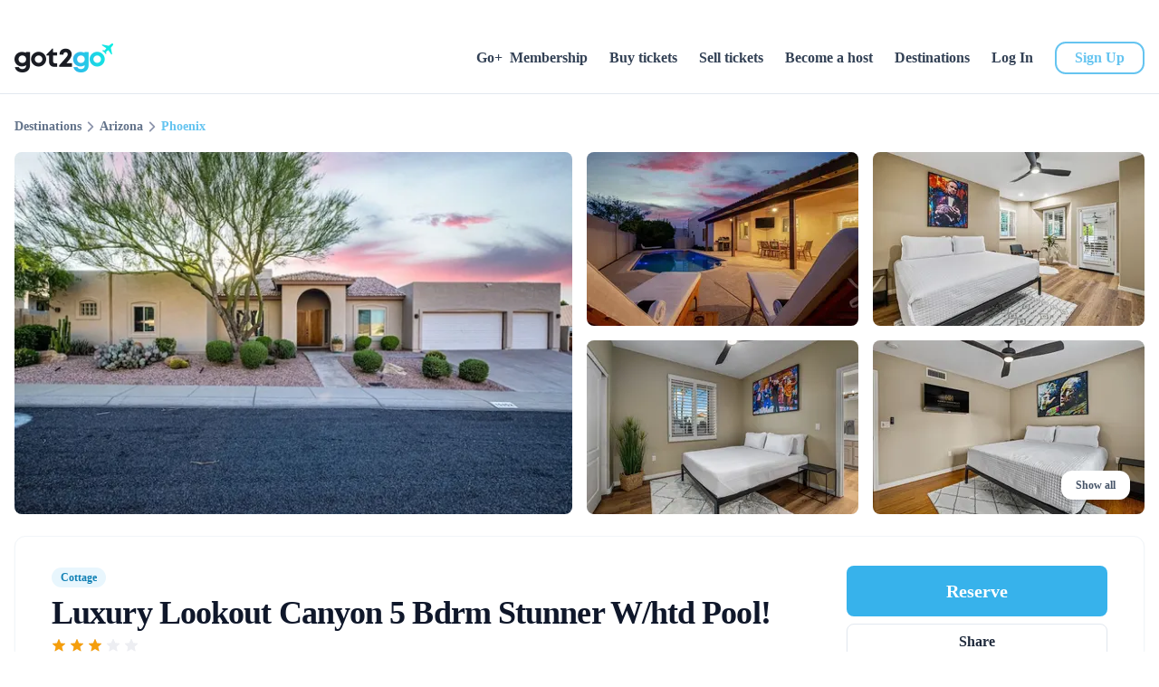

--- FILE ---
content_type: text/html;charset=utf-8
request_url: https://got2go.com/property/MTpleHA6ODk4MjEwNDM=/
body_size: 61713
content:
<!DOCTYPE html><html  lang="en" data-color-mode-forced="light"><head><meta charset="utf-8"><meta name="viewport" content="width=device-width, initial-scale=1.0, maximum-scale=1.0, user-scalable=0"><style id="nuxt-ui-colors">:root {
--color-primary-50: 246 251 254;
--color-primary-100: 232 246 253;
--color-primary-200: 204 235 250;
--color-primary-300: 176 225 247;
--color-primary-400: 143 212 244;
--color-primary-500: 101 196 240;
--color-primary-600: 55 178 235;
--color-primary-700: 21 156 218;
--color-primary-800: 18 129 181;
--color-primary-900: 13 96 135;
--color-primary-DEFAULT: var(--color-primary-500);

--color-gray-50: 248 250 252;
--color-gray-100: 241 245 249;
--color-gray-200: 226 232 240;
--color-gray-300: 203 213 225;
--color-gray-400: 148 163 184;
--color-gray-500: 100 116 139;
--color-gray-600: 71 85 105;
--color-gray-700: 51 65 85;
--color-gray-800: 30 41 59;
--color-gray-900: 15 23 42;
--color-gray-950: 2 6 23;
}

.dark {
  --color-primary-DEFAULT: var(--color-primary-400);
}
</style><script type="importmap">{"imports":{"#entry":"/_nuxt/LJ3r5W7s.js"}}</script><title>Luxury Lookout Canyon 5 Bdrm Stunner W&#x2F;htd Pool! in Phoenix | Got2Go</title><link rel="preconnect" href="https://www.googletagmanager.com" data-hid="preconnect-googletagmanager"><link rel="preconnect" href="https://static.hsappstatic.net" data-hid="preconnect-hsappstatic"><link rel="preconnect" href="https://www.facebook.com" data-hid="preconnect-facebook"><link rel="preconnect" href="https://connect.facebook.net" data-hid="preconnect-facebook1"><link rel="preconnect" href="https://maps.googleapis.com" data-hid="preconnect-maps-googleapis"><script src="https://chimpstatic.com/mcjs-connected/js/users/96b2846388e2a37d76421d499/544db33a6eb4b199b586ef989.js" defer async data-hid="mailchimp"></script><style>*,::backdrop,:after,:before{--tw-border-spacing-x:0;--tw-border-spacing-y:0;--tw-translate-x:0;--tw-translate-y:0;--tw-rotate:0;--tw-skew-x:0;--tw-skew-y:0;--tw-scale-x:1;--tw-scale-y:1;--tw-pan-x: ;--tw-pan-y: ;--tw-pinch-zoom: ;--tw-scroll-snap-strictness:proximity;--tw-gradient-from-position: ;--tw-gradient-via-position: ;--tw-gradient-to-position: ;--tw-ordinal: ;--tw-slashed-zero: ;--tw-numeric-figure: ;--tw-numeric-spacing: ;--tw-numeric-fraction: ;--tw-ring-inset: ;--tw-ring-offset-width:0px;--tw-ring-offset-color:#fff;--tw-ring-color:#3b82f680;--tw-ring-offset-shadow:0 0 #0000;--tw-ring-shadow:0 0 #0000;--tw-shadow:0 0 #0000;--tw-shadow-colored:0 0 #0000;--tw-blur: ;--tw-brightness: ;--tw-contrast: ;--tw-grayscale: ;--tw-hue-rotate: ;--tw-invert: ;--tw-saturate: ;--tw-sepia: ;--tw-drop-shadow: ;--tw-backdrop-blur: ;--tw-backdrop-brightness: ;--tw-backdrop-contrast: ;--tw-backdrop-grayscale: ;--tw-backdrop-hue-rotate: ;--tw-backdrop-invert: ;--tw-backdrop-opacity: ;--tw-backdrop-saturate: ;--tw-backdrop-sepia: ;--tw-contain-size: ;--tw-contain-layout: ;--tw-contain-paint: ;--tw-contain-style: }/*! tailwindcss v3.4.17 | MIT License | https://tailwindcss.com*/*,:after,:before{border-color:rgb(var(--color-gray-200)/1);border-style:solid;border-width:0;box-sizing:border-box}:after,:before{--tw-content:""}:host,html{line-height:1.5;-webkit-text-size-adjust:100%;font-family:ui-sans-serif,system-ui,sans-serif,Apple Color Emoji,Segoe UI Emoji,Segoe UI Symbol,Noto Color Emoji;font-feature-settings:normal;font-variation-settings:normal;tab-size:4;-webkit-tap-highlight-color:transparent}body{line-height:inherit;margin:0}hr{border-top-width:1px;color:inherit;height:0}abbr:where([title]){-webkit-text-decoration:underline dotted;text-decoration:underline dotted}h1,h2,h3,h4,h5,h6{font-size:inherit;font-weight:inherit}a{color:inherit;text-decoration:inherit}b,strong{font-weight:bolder}code,kbd,pre,samp{font-family:ui-monospace,SFMono-Regular,Menlo,Monaco,Consolas,Liberation Mono,Courier New,monospace;font-feature-settings:normal;font-size:1em;font-variation-settings:normal}small{font-size:80%}sub,sup{font-size:75%;line-height:0;position:relative;vertical-align:initial}sub{bottom:-.25em}sup{top:-.5em}table{border-collapse:collapse;border-color:inherit;text-indent:0}button,input,optgroup,select,textarea{color:inherit;font-family:inherit;font-feature-settings:inherit;font-size:100%;font-variation-settings:inherit;font-weight:inherit;letter-spacing:inherit;line-height:inherit;margin:0;padding:0}button,select{text-transform:none}button,input:where([type=button]),input:where([type=reset]),input:where([type=submit]){-webkit-appearance:button;background-color:initial;background-image:none}:-moz-focusring{outline:auto}:-moz-ui-invalid{box-shadow:none}progress{vertical-align:initial}::-webkit-inner-spin-button,::-webkit-outer-spin-button{height:auto}[type=search]{-webkit-appearance:textfield;outline-offset:-2px}::-webkit-search-decoration{-webkit-appearance:none}::-webkit-file-upload-button{-webkit-appearance:button;font:inherit}summary{display:list-item}blockquote,dd,dl,figure,h1,h2,h3,h4,h5,h6,hr,p,pre{margin:0}fieldset{margin:0}fieldset,legend{padding:0}menu,ol,ul{list-style:none;margin:0;padding:0}dialog{padding:0}textarea{resize:vertical}input::placeholder,textarea::placeholder{color:rgb(var(--color-gray-400)/1);opacity:1}[role=button],button{cursor:pointer}:disabled{cursor:default}audio,canvas,embed,iframe,img,object,svg,video{display:block;vertical-align:middle}img,video{height:auto;max-width:100%}[hidden]:where(:not([hidden=until-found])){display:none}.container{width:100%}@media(min-width:640px){.container{max-width:640px}}@media(min-width:768px){.container{max-width:768px}}@media(min-width:1024px){.container{max-width:1024px}}@media(min-width:1280px){.container{max-width:1280px}}@media(min-width:1536px){.container{max-width:1536px}}.form-input,.form-multiselect,.form-select,.form-textarea{appearance:none;background-color:#fff;border-color:rgb(var(--color-gray-500)/var(--tw-border-opacity,1));border-radius:0;border-width:1px;font-size:1rem;line-height:1.5rem;padding:.5rem .75rem;--tw-shadow:0 0 #0000}.form-input:focus,.form-multiselect:focus,.form-select:focus,.form-textarea:focus{outline:2px solid #0000;outline-offset:2px;--tw-ring-inset:var(--tw-empty, );--tw-ring-offset-width:0px;--tw-ring-offset-color:#fff;--tw-ring-color:#2563eb;--tw-ring-offset-shadow:var(--tw-ring-inset) 0 0 0 var(--tw-ring-offset-width) var(--tw-ring-offset-color);--tw-ring-shadow:var(--tw-ring-inset) 0 0 0 calc(1px + var(--tw-ring-offset-width)) var(--tw-ring-color);border-color:#2563eb;box-shadow:var(--tw-ring-offset-shadow),var(--tw-ring-shadow),var(--tw-shadow)}.form-input::placeholder,.form-textarea::placeholder{color:rgb(var(--color-gray-500)/var(--tw-text-opacity,1));opacity:1}.form-input::-webkit-datetime-edit-fields-wrapper{padding:0}.form-input::-webkit-date-and-time-value{min-height:1.5em;text-align:inherit}.form-input::-webkit-datetime-edit{display:inline-flex}.form-input::-webkit-datetime-edit,.form-input::-webkit-datetime-edit-day-field,.form-input::-webkit-datetime-edit-hour-field,.form-input::-webkit-datetime-edit-meridiem-field,.form-input::-webkit-datetime-edit-millisecond-field,.form-input::-webkit-datetime-edit-minute-field,.form-input::-webkit-datetime-edit-month-field,.form-input::-webkit-datetime-edit-second-field,.form-input::-webkit-datetime-edit-year-field{padding-bottom:0;padding-top:0}.form-select{background-image:url("data:image/svg+xml;charset=utf-8,%3Csvg xmlns='http://www.w3.org/2000/svg' fill='none' viewBox='0 0 20 20'%3E%3Cpath stroke='%236b7280' stroke-linecap='round' stroke-linejoin='round' stroke-width='1.5' d='m6 8 4 4 4-4'/%3E%3C/svg%3E");background-position:right .5rem center;background-repeat:no-repeat;background-size:1.5em 1.5em;padding-right:2.5rem;-webkit-print-color-adjust:exact;print-color-adjust:exact}.form-select:where([size]:not([size="1"])){background-image:none;background-position:0 0;background-repeat:unset;background-size:initial;padding-right:.75rem;-webkit-print-color-adjust:unset;print-color-adjust:unset}.form-checkbox,.form-radio{appearance:none;background-color:#fff;background-origin:border-box;border-color:rgb(var(--color-gray-500)/var(--tw-border-opacity,1));border-width:1px;color:#2563eb;display:inline-block;flex-shrink:0;height:1rem;padding:0;-webkit-print-color-adjust:exact;print-color-adjust:exact;-webkit-user-select:none;user-select:none;vertical-align:middle;width:1rem;--tw-shadow:0 0 #0000}.form-checkbox{border-radius:0}.form-radio{border-radius:100%}.form-checkbox:focus,.form-radio:focus{outline:2px solid #0000;outline-offset:2px;--tw-ring-inset:var(--tw-empty, );--tw-ring-offset-width:2px;--tw-ring-offset-color:#fff;--tw-ring-color:#2563eb;--tw-ring-offset-shadow:var(--tw-ring-inset) 0 0 0 var(--tw-ring-offset-width) var(--tw-ring-offset-color);--tw-ring-shadow:var(--tw-ring-inset) 0 0 0 calc(2px + var(--tw-ring-offset-width)) var(--tw-ring-color);box-shadow:var(--tw-ring-offset-shadow),var(--tw-ring-shadow),var(--tw-shadow)}.form-checkbox:checked,.form-radio:checked{background-color:currentColor;background-position:50%;background-repeat:no-repeat;background-size:100% 100%;border-color:#0000}.form-checkbox:checked{background-image:url("data:image/svg+xml;charset=utf-8,%3Csvg xmlns='http://www.w3.org/2000/svg' fill='%23fff' viewBox='0 0 16 16'%3E%3Cpath d='M12.207 4.793a1 1 0 0 1 0 1.414l-5 5a1 1 0 0 1-1.414 0l-2-2a1 1 0 0 1 1.414-1.414L6.5 9.086l4.293-4.293a1 1 0 0 1 1.414 0'/%3E%3C/svg%3E")}@media(forced-colors:active){.form-checkbox:checked{appearance:auto}}.form-radio:checked{background-image:url("data:image/svg+xml;charset=utf-8,%3Csvg xmlns='http://www.w3.org/2000/svg' fill='%23fff' viewBox='0 0 16 16'%3E%3Ccircle cx='8' cy='8' r='3'/%3E%3C/svg%3E")}@media(forced-colors:active){.form-radio:checked{appearance:auto}}.form-checkbox:checked:focus,.form-checkbox:checked:hover,.form-checkbox:indeterminate,.form-radio:checked:focus,.form-radio:checked:hover{background-color:currentColor;border-color:#0000}.form-checkbox:indeterminate{background-image:url("data:image/svg+xml;charset=utf-8,%3Csvg xmlns='http://www.w3.org/2000/svg' fill='none' viewBox='0 0 16 16'%3E%3Cpath stroke='%23fff' stroke-linecap='round' stroke-linejoin='round' stroke-width='2' d='M4 8h8'/%3E%3C/svg%3E");background-position:50%;background-repeat:no-repeat;background-size:100% 100%}@media(forced-colors:active){.form-checkbox:indeterminate{appearance:auto}}.form-checkbox:indeterminate:focus,.form-checkbox:indeterminate:hover{background-color:currentColor;border-color:#0000}.aspect-h-9{--tw-aspect-h:9}.aspect-w-14{padding-bottom:calc(var(--tw-aspect-h)/var(--tw-aspect-w)*100%);position:relative;--tw-aspect-w:14}.aspect-w-14>*{height:100%;inset:0;position:absolute;width:100%}.prose{color:var(--tw-prose-body);max-width:65ch}.prose :where(p):not(:where([class~=not-prose],[class~=not-prose] *)){margin-bottom:1.25em;margin-top:1.25em}.prose :where([class~=lead]):not(:where([class~=not-prose],[class~=not-prose] *)){color:var(--tw-prose-lead);font-size:1.25em;line-height:1.6;margin-bottom:1.2em;margin-top:1.2em}.prose :where(a):not(:where([class~=not-prose],[class~=not-prose] *)){color:var(--tw-prose-links);font-weight:500;text-decoration:underline}.prose :where(strong):not(:where([class~=not-prose],[class~=not-prose] *)){color:var(--tw-prose-bold);font-weight:600}.prose :where(a strong):not(:where([class~=not-prose],[class~=not-prose] *)){color:inherit}.prose :where(blockquote strong):not(:where([class~=not-prose],[class~=not-prose] *)){color:inherit}.prose :where(thead th strong):not(:where([class~=not-prose],[class~=not-prose] *)){color:inherit}.prose :where(ol):not(:where([class~=not-prose],[class~=not-prose] *)){list-style-type:decimal;margin-bottom:1.25em;margin-top:1.25em;padding-inline-start:1.625em}.prose :where(ol[type=A]):not(:where([class~=not-prose],[class~=not-prose] *)){list-style-type:upper-alpha}.prose :where(ol[type=a]):not(:where([class~=not-prose],[class~=not-prose] *)){list-style-type:lower-alpha}.prose :where(ol[type=A s]):not(:where([class~=not-prose],[class~=not-prose] *)){list-style-type:upper-alpha}.prose :where(ol[type=a s]):not(:where([class~=not-prose],[class~=not-prose] *)){list-style-type:lower-alpha}.prose :where(ol[type=I]):not(:where([class~=not-prose],[class~=not-prose] *)){list-style-type:upper-roman}.prose :where(ol[type=i]):not(:where([class~=not-prose],[class~=not-prose] *)){list-style-type:lower-roman}.prose :where(ol[type=I s]):not(:where([class~=not-prose],[class~=not-prose] *)){list-style-type:upper-roman}.prose :where(ol[type=i s]):not(:where([class~=not-prose],[class~=not-prose] *)){list-style-type:lower-roman}.prose :where(ol[type="1"]):not(:where([class~=not-prose],[class~=not-prose] *)){list-style-type:decimal}.prose :where(ul):not(:where([class~=not-prose],[class~=not-prose] *)){list-style-type:disc;margin-bottom:1.25em;margin-top:1.25em;padding-inline-start:1.625em}.prose :where(ol>li):not(:where([class~=not-prose],[class~=not-prose] *))::marker{color:var(--tw-prose-counters);font-weight:400}.prose :where(ul>li):not(:where([class~=not-prose],[class~=not-prose] *))::marker{color:var(--tw-prose-bullets)}.prose :where(dt):not(:where([class~=not-prose],[class~=not-prose] *)){color:var(--tw-prose-headings);font-weight:600;margin-top:1.25em}.prose :where(hr):not(:where([class~=not-prose],[class~=not-prose] *)){border-color:var(--tw-prose-hr);border-top-width:1px;margin-bottom:3em;margin-top:3em}.prose :where(blockquote):not(:where([class~=not-prose],[class~=not-prose] *)){border-inline-start-color:var(--tw-prose-quote-borders);border-inline-start-width:.25rem;color:var(--tw-prose-quotes);font-style:italic;font-weight:500;margin-bottom:1.6em;margin-top:1.6em;padding-inline-start:1em;quotes:"“""”""‘""’"}.prose :where(blockquote p:first-of-type):not(:where([class~=not-prose],[class~=not-prose] *)):before{content:open-quote}.prose :where(blockquote p:last-of-type):not(:where([class~=not-prose],[class~=not-prose] *)):after{content:close-quote}.prose :where(h1):not(:where([class~=not-prose],[class~=not-prose] *)){color:var(--tw-prose-headings);font-size:2.25em;font-weight:800;line-height:1.1111111;margin-bottom:.8888889em;margin-top:0}.prose :where(h1 strong):not(:where([class~=not-prose],[class~=not-prose] *)){color:inherit;font-weight:900}.prose :where(h2):not(:where([class~=not-prose],[class~=not-prose] *)){color:var(--tw-prose-headings);font-size:1.5em;font-weight:700;line-height:1.3333333;margin-bottom:1em;margin-top:2em}.prose :where(h2 strong):not(:where([class~=not-prose],[class~=not-prose] *)){color:inherit;font-weight:800}.prose :where(h3):not(:where([class~=not-prose],[class~=not-prose] *)){color:var(--tw-prose-headings);font-size:1.25em;font-weight:600;line-height:1.6;margin-bottom:.6em;margin-top:1.6em}.prose :where(h3 strong):not(:where([class~=not-prose],[class~=not-prose] *)){color:inherit;font-weight:700}.prose :where(h4):not(:where([class~=not-prose],[class~=not-prose] *)){color:var(--tw-prose-headings);font-weight:600;line-height:1.5;margin-bottom:.5em;margin-top:1.5em}.prose :where(h4 strong):not(:where([class~=not-prose],[class~=not-prose] *)){color:inherit;font-weight:700}.prose :where(img):not(:where([class~=not-prose],[class~=not-prose] *)){margin-bottom:2em;margin-top:2em}.prose :where(picture):not(:where([class~=not-prose],[class~=not-prose] *)){display:block;margin-bottom:2em;margin-top:2em}.prose :where(video):not(:where([class~=not-prose],[class~=not-prose] *)){margin-bottom:2em;margin-top:2em}.prose :where(kbd):not(:where([class~=not-prose],[class~=not-prose] *)){border-radius:.3125rem;box-shadow:0 0 0 1px rgb(var(--tw-prose-kbd-shadows)/10%),0 3px rgb(var(--tw-prose-kbd-shadows)/10%);color:var(--tw-prose-kbd);font-family:inherit;font-size:.875em;font-weight:500;padding-inline-end:.375em;padding-bottom:.1875em;padding-top:.1875em;padding-inline-start:.375em}.prose :where(code):not(:where([class~=not-prose],[class~=not-prose] *)){color:var(--tw-prose-code);font-size:.875em;font-weight:600}.prose :where(code):not(:where([class~=not-prose],[class~=not-prose] *)):before{content:"`"}.prose :where(code):not(:where([class~=not-prose],[class~=not-prose] *)):after{content:"`"}.prose :where(a code):not(:where([class~=not-prose],[class~=not-prose] *)){color:inherit}.prose :where(h1 code):not(:where([class~=not-prose],[class~=not-prose] *)){color:inherit}.prose :where(h2 code):not(:where([class~=not-prose],[class~=not-prose] *)){color:inherit;font-size:.875em}.prose :where(h3 code):not(:where([class~=not-prose],[class~=not-prose] *)){color:inherit;font-size:.9em}.prose :where(h4 code):not(:where([class~=not-prose],[class~=not-prose] *)){color:inherit}.prose :where(blockquote code):not(:where([class~=not-prose],[class~=not-prose] *)){color:inherit}.prose :where(thead th code):not(:where([class~=not-prose],[class~=not-prose] *)){color:inherit}.prose :where(pre):not(:where([class~=not-prose],[class~=not-prose] *)){background-color:var(--tw-prose-pre-bg);border-radius:.375rem;color:var(--tw-prose-pre-code);font-size:.875em;font-weight:400;line-height:1.7142857;margin-bottom:1.7142857em;margin-top:1.7142857em;overflow-x:auto;padding-inline-end:1.1428571em;padding-bottom:.8571429em;padding-top:.8571429em;padding-inline-start:1.1428571em}.prose :where(pre code):not(:where([class~=not-prose],[class~=not-prose] *)){background-color:initial;border-radius:0;border-width:0;color:inherit;font-family:inherit;font-size:inherit;font-weight:inherit;line-height:inherit;padding:0}.prose :where(pre code):not(:where([class~=not-prose],[class~=not-prose] *)):before{content:none}.prose :where(pre code):not(:where([class~=not-prose],[class~=not-prose] *)):after{content:none}.prose :where(table):not(:where([class~=not-prose],[class~=not-prose] *)){font-size:.875em;line-height:1.7142857;margin-bottom:2em;margin-top:2em;table-layout:auto;width:100%}.prose :where(thead):not(:where([class~=not-prose],[class~=not-prose] *)){border-bottom-color:var(--tw-prose-th-borders);border-bottom-width:1px}.prose :where(thead th):not(:where([class~=not-prose],[class~=not-prose] *)){color:var(--tw-prose-headings);font-weight:600;padding-inline-end:.5714286em;padding-bottom:.5714286em;padding-inline-start:.5714286em;vertical-align:bottom}.prose :where(tbody tr):not(:where([class~=not-prose],[class~=not-prose] *)){border-bottom-color:var(--tw-prose-td-borders);border-bottom-width:1px}.prose :where(tbody tr:last-child):not(:where([class~=not-prose],[class~=not-prose] *)){border-bottom-width:0}.prose :where(tbody td):not(:where([class~=not-prose],[class~=not-prose] *)){vertical-align:initial}.prose :where(tfoot):not(:where([class~=not-prose],[class~=not-prose] *)){border-top-color:var(--tw-prose-th-borders);border-top-width:1px}.prose :where(tfoot td):not(:where([class~=not-prose],[class~=not-prose] *)){vertical-align:top}.prose :where(th,td):not(:where([class~=not-prose],[class~=not-prose] *)){text-align:start}.prose :where(figure>*):not(:where([class~=not-prose],[class~=not-prose] *)){margin-bottom:0;margin-top:0}.prose :where(figcaption):not(:where([class~=not-prose],[class~=not-prose] *)){color:var(--tw-prose-captions);font-size:.875em;line-height:1.4285714;margin-top:.8571429em}.prose{--tw-prose-body:#374151;--tw-prose-headings:#111827;--tw-prose-lead:#4b5563;--tw-prose-links:#111827;--tw-prose-bold:#111827;--tw-prose-counters:#6b7280;--tw-prose-bullets:#d1d5db;--tw-prose-hr:#e5e7eb;--tw-prose-quotes:#111827;--tw-prose-quote-borders:#e5e7eb;--tw-prose-captions:#6b7280;--tw-prose-kbd:#111827;--tw-prose-kbd-shadows:17 24 39;--tw-prose-code:#111827;--tw-prose-pre-code:#e5e7eb;--tw-prose-pre-bg:#1f2937;--tw-prose-th-borders:#d1d5db;--tw-prose-td-borders:#e5e7eb;--tw-prose-invert-body:#d1d5db;--tw-prose-invert-headings:#fff;--tw-prose-invert-lead:#9ca3af;--tw-prose-invert-links:#fff;--tw-prose-invert-bold:#fff;--tw-prose-invert-counters:#9ca3af;--tw-prose-invert-bullets:#4b5563;--tw-prose-invert-hr:#374151;--tw-prose-invert-quotes:#f3f4f6;--tw-prose-invert-quote-borders:#374151;--tw-prose-invert-captions:#9ca3af;--tw-prose-invert-kbd:#fff;--tw-prose-invert-kbd-shadows:255 255 255;--tw-prose-invert-code:#fff;--tw-prose-invert-pre-code:#d1d5db;--tw-prose-invert-pre-bg:#00000080;--tw-prose-invert-th-borders:#4b5563;--tw-prose-invert-td-borders:#374151;font-size:1rem;line-height:1.75}.prose :where(picture>img):not(:where([class~=not-prose],[class~=not-prose] *)){margin-bottom:0;margin-top:0}.prose :where(li):not(:where([class~=not-prose],[class~=not-prose] *)){margin-bottom:.5em;margin-top:.5em}.prose :where(ol>li):not(:where([class~=not-prose],[class~=not-prose] *)){padding-inline-start:.375em}.prose :where(ul>li):not(:where([class~=not-prose],[class~=not-prose] *)){padding-inline-start:.375em}.prose :where(.prose>ul>li p):not(:where([class~=not-prose],[class~=not-prose] *)){margin-bottom:.75em;margin-top:.75em}.prose :where(.prose>ul>li>p:first-child):not(:where([class~=not-prose],[class~=not-prose] *)){margin-top:1.25em}.prose :where(.prose>ul>li>p:last-child):not(:where([class~=not-prose],[class~=not-prose] *)){margin-bottom:1.25em}.prose :where(.prose>ol>li>p:first-child):not(:where([class~=not-prose],[class~=not-prose] *)){margin-top:1.25em}.prose :where(.prose>ol>li>p:last-child):not(:where([class~=not-prose],[class~=not-prose] *)){margin-bottom:1.25em}.prose :where(ul ul,ul ol,ol ul,ol ol):not(:where([class~=not-prose],[class~=not-prose] *)){margin-bottom:.75em;margin-top:.75em}.prose :where(dl):not(:where([class~=not-prose],[class~=not-prose] *)){margin-bottom:1.25em;margin-top:1.25em}.prose :where(dd):not(:where([class~=not-prose],[class~=not-prose] *)){margin-top:.5em;padding-inline-start:1.625em}.prose :where(hr+*):not(:where([class~=not-prose],[class~=not-prose] *)){margin-top:0}.prose :where(h2+*):not(:where([class~=not-prose],[class~=not-prose] *)){margin-top:0}.prose :where(h3+*):not(:where([class~=not-prose],[class~=not-prose] *)){margin-top:0}.prose :where(h4+*):not(:where([class~=not-prose],[class~=not-prose] *)){margin-top:0}.prose :where(thead th:first-child):not(:where([class~=not-prose],[class~=not-prose] *)){padding-inline-start:0}.prose :where(thead th:last-child):not(:where([class~=not-prose],[class~=not-prose] *)){padding-inline-end:0}.prose :where(tbody td,tfoot td):not(:where([class~=not-prose],[class~=not-prose] *)){padding-inline-end:.5714286em;padding-bottom:.5714286em;padding-top:.5714286em;padding-inline-start:.5714286em}.prose :where(tbody td:first-child,tfoot td:first-child):not(:where([class~=not-prose],[class~=not-prose] *)){padding-inline-start:0}.prose :where(tbody td:last-child,tfoot td:last-child):not(:where([class~=not-prose],[class~=not-prose] *)){padding-inline-end:0}.prose :where(figure):not(:where([class~=not-prose],[class~=not-prose] *)){margin-bottom:2em;margin-top:2em}.prose :where(.prose>:first-child):not(:where([class~=not-prose],[class~=not-prose] *)){margin-top:0}.prose :where(.prose>:last-child):not(:where([class~=not-prose],[class~=not-prose] *)){margin-bottom:0}.prose-sm{font-size:.875rem;line-height:1.7142857}.prose-sm :where(p):not(:where([class~=not-prose],[class~=not-prose] *)){margin-bottom:1.1428571em;margin-top:1.1428571em}.prose-sm :where([class~=lead]):not(:where([class~=not-prose],[class~=not-prose] *)){font-size:1.2857143em;line-height:1.5555556;margin-bottom:.8888889em;margin-top:.8888889em}.prose-sm :where(blockquote):not(:where([class~=not-prose],[class~=not-prose] *)){margin-bottom:1.3333333em;margin-top:1.3333333em;padding-inline-start:1.1111111em}.prose-sm :where(h1):not(:where([class~=not-prose],[class~=not-prose] *)){font-size:2.1428571em;line-height:1.2;margin-bottom:.8em;margin-top:0}.prose-sm :where(h2):not(:where([class~=not-prose],[class~=not-prose] *)){font-size:1.4285714em;line-height:1.4;margin-bottom:.8em;margin-top:1.6em}.prose-sm :where(h3):not(:where([class~=not-prose],[class~=not-prose] *)){font-size:1.2857143em;line-height:1.5555556;margin-bottom:.4444444em;margin-top:1.5555556em}.prose-sm :where(h4):not(:where([class~=not-prose],[class~=not-prose] *)){line-height:1.4285714;margin-bottom:.5714286em;margin-top:1.4285714em}.prose-sm :where(img):not(:where([class~=not-prose],[class~=not-prose] *)){margin-bottom:1.7142857em;margin-top:1.7142857em}.prose-sm :where(picture):not(:where([class~=not-prose],[class~=not-prose] *)){margin-bottom:1.7142857em;margin-top:1.7142857em}.prose-sm :where(picture>img):not(:where([class~=not-prose],[class~=not-prose] *)){margin-bottom:0;margin-top:0}.prose-sm :where(video):not(:where([class~=not-prose],[class~=not-prose] *)){margin-bottom:1.7142857em;margin-top:1.7142857em}.prose-sm :where(kbd):not(:where([class~=not-prose],[class~=not-prose] *)){border-radius:.3125rem;font-size:.8571429em;padding-inline-end:.3571429em;padding-bottom:.1428571em;padding-top:.1428571em;padding-inline-start:.3571429em}.prose-sm :where(code):not(:where([class~=not-prose],[class~=not-prose] *)){font-size:.8571429em}.prose-sm :where(h2 code):not(:where([class~=not-prose],[class~=not-prose] *)){font-size:.9em}.prose-sm :where(h3 code):not(:where([class~=not-prose],[class~=not-prose] *)){font-size:.8888889em}.prose-sm :where(pre):not(:where([class~=not-prose],[class~=not-prose] *)){border-radius:.25rem;font-size:.8571429em;line-height:1.6666667;margin-bottom:1.6666667em;margin-top:1.6666667em;padding-inline-end:1em;padding-bottom:.6666667em;padding-top:.6666667em;padding-inline-start:1em}.prose-sm :where(ol):not(:where([class~=not-prose],[class~=not-prose] *)){margin-bottom:1.1428571em;margin-top:1.1428571em;padding-inline-start:1.5714286em}.prose-sm :where(ul):not(:where([class~=not-prose],[class~=not-prose] *)){margin-bottom:1.1428571em;margin-top:1.1428571em;padding-inline-start:1.5714286em}.prose-sm :where(li):not(:where([class~=not-prose],[class~=not-prose] *)){margin-bottom:.2857143em;margin-top:.2857143em}.prose-sm :where(ol>li):not(:where([class~=not-prose],[class~=not-prose] *)){padding-inline-start:.4285714em}.prose-sm :where(ul>li):not(:where([class~=not-prose],[class~=not-prose] *)){padding-inline-start:.4285714em}.prose-sm :where(.prose-sm>ul>li p):not(:where([class~=not-prose],[class~=not-prose] *)){margin-bottom:.5714286em;margin-top:.5714286em}.prose-sm :where(.prose-sm>ul>li>p:first-child):not(:where([class~=not-prose],[class~=not-prose] *)){margin-top:1.1428571em}.prose-sm :where(.prose-sm>ul>li>p:last-child):not(:where([class~=not-prose],[class~=not-prose] *)){margin-bottom:1.1428571em}.prose-sm :where(.prose-sm>ol>li>p:first-child):not(:where([class~=not-prose],[class~=not-prose] *)){margin-top:1.1428571em}.prose-sm :where(.prose-sm>ol>li>p:last-child):not(:where([class~=not-prose],[class~=not-prose] *)){margin-bottom:1.1428571em}.prose-sm :where(ul ul,ul ol,ol ul,ol ol):not(:where([class~=not-prose],[class~=not-prose] *)){margin-bottom:.5714286em;margin-top:.5714286em}.prose-sm :where(dl):not(:where([class~=not-prose],[class~=not-prose] *)){margin-bottom:1.1428571em;margin-top:1.1428571em}.prose-sm :where(dt):not(:where([class~=not-prose],[class~=not-prose] *)){margin-top:1.1428571em}.prose-sm :where(dd):not(:where([class~=not-prose],[class~=not-prose] *)){margin-top:.2857143em;padding-inline-start:1.5714286em}.prose-sm :where(hr):not(:where([class~=not-prose],[class~=not-prose] *)){margin-bottom:2.8571429em;margin-top:2.8571429em}.prose-sm :where(hr+*):not(:where([class~=not-prose],[class~=not-prose] *)){margin-top:0}.prose-sm :where(h2+*):not(:where([class~=not-prose],[class~=not-prose] *)){margin-top:0}.prose-sm :where(h3+*):not(:where([class~=not-prose],[class~=not-prose] *)){margin-top:0}.prose-sm :where(h4+*):not(:where([class~=not-prose],[class~=not-prose] *)){margin-top:0}.prose-sm :where(table):not(:where([class~=not-prose],[class~=not-prose] *)){font-size:.8571429em;line-height:1.5}.prose-sm :where(thead th):not(:where([class~=not-prose],[class~=not-prose] *)){padding-inline-end:1em;padding-bottom:.6666667em;padding-inline-start:1em}.prose-sm :where(thead th:first-child):not(:where([class~=not-prose],[class~=not-prose] *)){padding-inline-start:0}.prose-sm :where(thead th:last-child):not(:where([class~=not-prose],[class~=not-prose] *)){padding-inline-end:0}.prose-sm :where(tbody td,tfoot td):not(:where([class~=not-prose],[class~=not-prose] *)){padding-inline-end:1em;padding-bottom:.6666667em;padding-top:.6666667em;padding-inline-start:1em}.prose-sm :where(tbody td:first-child,tfoot td:first-child):not(:where([class~=not-prose],[class~=not-prose] *)){padding-inline-start:0}.prose-sm :where(tbody td:last-child,tfoot td:last-child):not(:where([class~=not-prose],[class~=not-prose] *)){padding-inline-end:0}.prose-sm :where(figure):not(:where([class~=not-prose],[class~=not-prose] *)){margin-bottom:1.7142857em;margin-top:1.7142857em}.prose-sm :where(figure>*):not(:where([class~=not-prose],[class~=not-prose] *)){margin-bottom:0;margin-top:0}.prose-sm :where(figcaption):not(:where([class~=not-prose],[class~=not-prose] *)){font-size:.8571429em;line-height:1.3333333;margin-top:.6666667em}.prose-sm :where(.prose-sm>:first-child):not(:where([class~=not-prose],[class~=not-prose] *)){margin-top:0}.prose-sm :where(.prose-sm>:last-child):not(:where([class~=not-prose],[class~=not-prose] *)){margin-bottom:0}.sr-only{height:1px;margin:-1px;overflow:hidden;padding:0;position:absolute;width:1px;clip:rect(0,0,0,0);border-width:0;white-space:nowrap}.\!pointer-events-none{pointer-events:none!important}.pointer-events-none{pointer-events:none}.pointer-events-auto{pointer-events:auto}.visible{visibility:visible}.invisible{visibility:hidden}.static{position:static}.\!fixed{position:fixed!important}.fixed{position:fixed}.\!absolute{position:absolute!important}.absolute{position:absolute}.\!relative{position:relative!important}.relative{position:relative}.\!sticky{position:sticky!important}.sticky{position:sticky}.-inset-1{inset:-.25rem}.inset-0{inset:0}.inset-x-0{left:0;right:0}.inset-y-0{bottom:0;top:0}.\!-top-20{top:-5rem!important}.\!left-0{left:0!important}.\!left-\[unset\]{left:unset!important}.\!right-0{right:0!important}.\!top-0{top:0!important}.-bottom-1{bottom:-.25rem}.-bottom-20{bottom:-5rem}.-bottom-48{bottom:-12rem}.-bottom-\[0\.5px\]{bottom:-.5px}.-left-1{left:-.25rem}.-left-2{left:-.5rem}.-left-24{left:-6rem}.-left-3{left:-.75rem}.-right-1{right:-.25rem}.-right-1\.5{right:-.375rem}.-right-14{right:-3.5rem}.-right-2{right:-.5rem}.-right-24{right:-6rem}.-right-3{right:-.75rem}.-right-4{right:-1rem}.-right-60{right:-15rem}.-right-\[75\%\]{right:-75%}.-top-1{top:-.25rem}.-top-1\.5{top:-.375rem}.-top-10{top:-2.5rem}.-top-2{top:-.5rem}.-top-3{top:-.75rem}.-top-3\.5{top:-.875rem}.-top-4{top:-1rem}.-top-6{top:-1.5rem}.bottom-0{bottom:0}.bottom-16{bottom:4rem}.bottom-2{bottom:.5rem}.bottom-20{bottom:5rem}.bottom-24{bottom:6rem}.bottom-3{bottom:.75rem}.bottom-4{bottom:1rem}.bottom-5{bottom:1.25rem}.bottom-full{bottom:100%}.end-0{inset-inline-end:0}.end-4{inset-inline-end:1rem}.left-0{left:0}.left-1{left:.25rem}.left-1\/4{left:25%}.left-10{left:2.5rem}.left-16{left:4rem}.left-2{left:.5rem}.left-2\/3{left:66.666667%}.left-3{left:.75rem}.left-3\/4{left:75%}.left-4{left:1rem}.left-5{left:1.25rem}.left-\[4px\]{left:4px}.right-0{right:0}.right-1{right:.25rem}.right-1\.5{right:.375rem}.right-1\/4{right:25%}.right-12{right:3rem}.right-2{right:.5rem}.right-3{right:.75rem}.right-3\/4{right:75%}.right-4{right:1rem}.right-5{right:1.25rem}.right-6{right:1.5rem}.start-0{inset-inline-start:0}.start-4{inset-inline-start:1rem}.top-0{top:0}.top-1{top:.25rem}.top-1\.5{top:.375rem}.top-1\/2{top:50%}.top-10{top:2.5rem}.top-14{top:3.5rem}.top-16{top:4rem}.top-2{top:.5rem}.top-20{top:5rem}.top-24{top:6rem}.top-3{top:.75rem}.top-4{top:1rem}.top-5{top:1.25rem}.top-6{top:1.5rem}.top-7{top:1.75rem}.top-\[-90px\]{top:-90px}.top-\[144px\]{top:144px}.top-\[4px\]{top:4px}.top-\[calc\(50\%-12px\)\]{top:calc(50% - 12px)}.top-full{top:100%}.isolate{isolation:isolate}.\!z-0{z-index:0!important}.\!z-10{z-index:10!important}.\!z-20{z-index:20!important}.\!z-300{z-index:300!important}.\!z-50{z-index:50!important}.\!z-\[1002\]{z-index:1002!important}.z-0{z-index:0}.z-10{z-index:10}.z-100{z-index:100}.z-1000{z-index:1000}.z-20{z-index:20}.z-200{z-index:200}.z-30{z-index:30}.z-300{z-index:300}.z-40{z-index:40}.z-50{z-index:50}.z-90{z-index:90}.z-\[1000\]{z-index:1000}.z-\[1001\]{z-index:1001}.z-\[102\]{z-index:102}.z-\[1\]{z-index:1}.z-\[55\]{z-index:55}.order-1{order:1}.order-\[99\]{order:99}.\!col-span-2{grid-column:span 2/span 2!important}.col-span-1{grid-column:span 1/span 1}.col-span-2{grid-column:span 2/span 2}.col-span-3{grid-column:span 3/span 3}.col-span-4{grid-column:span 4/span 4}.col-span-6{grid-column:span 6/span 6}.col-start-1{grid-column-start:1}.col-start-4{grid-column-start:4}.col-start-9{grid-column-start:9}.row-span-1{grid-row:span 1/span 1}.row-span-2{grid-row:span 2/span 2}.row-span-3{grid-row:span 3/span 3}.row-span-4{grid-row:span 4/span 4}.row-span-5{grid-row:span 5/span 5}.row-start-1{grid-row-start:1}.row-start-2{grid-row-start:2}.row-start-3{grid-row-start:3}.\!m-0{margin:0!important}.\!m-auto{margin:auto!important}.-m-1\.5{margin:-.375rem}.m-0{margin:0}.m-1{margin:.25rem}.m-4{margin:1rem}.m-auto{margin:auto}.\!my-2{margin-bottom:.5rem!important;margin-top:.5rem!important}.\!my-4{margin-bottom:1rem!important;margin-top:1rem!important}.\!my-5{margin-bottom:1.25rem!important;margin-top:1.25rem!important}.\!my-6{margin-bottom:1.5rem!important;margin-top:1.5rem!important}.-mx-1{margin-left:-.25rem;margin-right:-.25rem}.-mx-2{margin-left:-.5rem;margin-right:-.5rem}.-mx-6{margin-left:-1.5rem;margin-right:-1.5rem}.-mx-px{margin-left:-1px;margin-right:-1px}.-my-1{margin-bottom:-.25rem;margin-top:-.25rem}.-my-1\.5{margin-bottom:-.375rem;margin-top:-.375rem}.mx-1{margin-left:.25rem;margin-right:.25rem}.mx-3{margin-left:.75rem;margin-right:.75rem}.mx-4{margin-left:1rem;margin-right:1rem}.mx-5{margin-left:1.25rem;margin-right:1.25rem}.mx-6{margin-left:1.5rem;margin-right:1.5rem}.mx-auto{margin-left:auto;margin-right:auto}.my-1{margin-bottom:.25rem;margin-top:.25rem}.my-11{margin-bottom:2.75rem;margin-top:2.75rem}.my-12{margin-bottom:3rem;margin-top:3rem}.my-2{margin-bottom:.5rem;margin-top:.5rem}.my-4{margin-bottom:1rem;margin-top:1rem}.my-5{margin-bottom:1.25rem;margin-top:1.25rem}.my-6{margin-bottom:1.5rem;margin-top:1.5rem}.my-8{margin-bottom:2rem;margin-top:2rem}.my-auto{margin-bottom:auto;margin-top:auto}.\!-mt-0{margin-top:0!important}.\!-mt-px{margin-top:-1px!important}.\!mb-3{margin-bottom:.75rem!important}.\!mb-4{margin-bottom:1rem!important}.\!mb-6{margin-bottom:1.5rem!important}.\!mb-auto{margin-bottom:auto!important}.\!ml-1{margin-left:.25rem!important}.\!ml-auto{margin-left:auto!important}.\!mr-5{margin-right:1.25rem!important}.\!mt-0{margin-top:0!important}.\!mt-1{margin-top:.25rem!important}.\!mt-10{margin-top:2.5rem!important}.\!mt-2{margin-top:.5rem!important}.\!mt-3{margin-top:.75rem!important}.\!mt-4{margin-top:1rem!important}.\!mt-5{margin-top:1.25rem!important}.\!mt-6{margin-top:1.5rem!important}.\!mt-8{margin-top:2rem!important}.\!mt-auto{margin-top:auto!important}.-mb-0\.5{margin-bottom:-.125rem}.-mb-20{margin-bottom:-5rem}.-mb-8{margin-bottom:-2rem}.-mb-px{margin-bottom:-1px}.-me-1\.5{margin-inline-end:-.375rem}.-ml-1{margin-left:-.25rem}.-ml-12{margin-left:-3rem}.-ml-2{margin-left:-.5rem}.-ml-\[100\%\]{margin-left:-100%}.-mr-0\.5{margin-right:-.125rem}.-mr-1{margin-right:-.25rem}.-mr-2{margin-right:-.5rem}.-mr-px{margin-right:-1px}.-mt-1{margin-top:-.25rem}.-mt-10{margin-top:-2.5rem}.-mt-28{margin-top:-7rem}.-mt-3{margin-top:-.75rem}.-mt-32{margin-top:-8rem}.-mt-6{margin-top:-1.5rem}.-mt-8{margin-top:-2rem}.-mt-80{margin-top:-20rem}.-mt-px{margin-top:-1px}.mb-0{margin-bottom:0}.mb-0\.5{margin-bottom:.125rem}.mb-1{margin-bottom:.25rem}.mb-1\.5{margin-bottom:.375rem}.mb-10{margin-bottom:2.5rem}.mb-12{margin-bottom:3rem}.mb-16{margin-bottom:4rem}.mb-2{margin-bottom:.5rem}.mb-3{margin-bottom:.75rem}.mb-4{margin-bottom:1rem}.mb-5{margin-bottom:1.25rem}.mb-6{margin-bottom:1.5rem}.mb-7{margin-bottom:1.75rem}.mb-8{margin-bottom:2rem}.mb-auto{margin-bottom:auto}.mb-px{margin-bottom:1px}.me-2{margin-inline-end:.5rem}.ml-0{margin-left:0}.ml-1{margin-left:.25rem}.ml-2{margin-left:.5rem}.ml-3{margin-left:.75rem}.ml-32{margin-left:8rem}.ml-4{margin-left:1rem}.ml-5{margin-left:1.25rem}.ml-6{margin-left:1.5rem}.ml-auto{margin-left:auto}.ml-px{margin-left:1px}.mr-0{margin-right:0}.mr-0\.5{margin-right:.125rem}.mr-1{margin-right:.25rem}.mr-2{margin-right:.5rem}.mr-3{margin-right:.75rem}.mr-4{margin-right:1rem}.mr-6{margin-right:1.5rem}.mr-8{margin-right:2rem}.mr-auto{margin-right:auto}.ms-3{margin-inline-start:.75rem}.ms-auto{margin-inline-start:auto}.mt-0{margin-top:0}.mt-0\.5{margin-top:.125rem}.mt-1{margin-top:.25rem}.mt-1\.5{margin-top:.375rem}.mt-10{margin-top:2.5rem}.mt-12{margin-top:3rem}.mt-14{margin-top:3.5rem}.mt-16{margin-top:4rem}.mt-2{margin-top:.5rem}.mt-2\.5{margin-top:.625rem}.mt-20{margin-top:5rem}.mt-3{margin-top:.75rem}.mt-32{margin-top:8rem}.mt-4{margin-top:1rem}.mt-5{margin-top:1.25rem}.mt-6{margin-top:1.5rem}.mt-7{margin-top:1.75rem}.mt-8{margin-top:2rem}.mt-auto{margin-top:auto}.box-border{box-sizing:border-box}.line-clamp-1{-webkit-line-clamp:1}.line-clamp-1,.line-clamp-2{display:-webkit-box;overflow:hidden;-webkit-box-orient:vertical}.line-clamp-2{-webkit-line-clamp:2}.line-clamp-3{-webkit-line-clamp:3}.line-clamp-3,.line-clamp-4{display:-webkit-box;overflow:hidden;-webkit-box-orient:vertical}.line-clamp-4{-webkit-line-clamp:4}.block{display:block}.inline-block{display:inline-block}.inline{display:inline}.\!flex{display:flex!important}.flex{display:flex}.inline-flex{display:inline-flex}.table{display:table}.grid{display:grid}.inline-grid{display:inline-grid}.list-item{display:list-item}.\!hidden{display:none!important}.hidden{display:none}.aspect-\[10\/11\]{aspect-ratio:10/11}.aspect-\[11\/16\]{aspect-ratio:11/16}.aspect-\[16\/10\]{aspect-ratio:16/10}.aspect-\[16\/12\]{aspect-ratio:16/12}.aspect-\[16\/14\]{aspect-ratio:16/14}.aspect-\[16\/16\]{aspect-ratio:16/16}.aspect-\[16\/4\]{aspect-ratio:16/4}.aspect-\[16\/7\]{aspect-ratio:16/7}.aspect-\[16\/9\]{aspect-ratio:16/9}.aspect-square{aspect-ratio:1/1}.aspect-video{aspect-ratio:16/9}.\!size-40{height:10rem!important;width:10rem!important}.size-0{height:0;width:0}.size-10{height:2.5rem;width:2.5rem}.size-16{height:4rem;width:4rem}.size-2{height:.5rem;width:.5rem}.size-2\.5{height:.625rem;width:.625rem}.size-20{height:5rem;width:5rem}.size-3{height:.75rem;width:.75rem}.size-4{height:1rem;width:1rem}.size-5{height:1.25rem;width:1.25rem}.size-6{height:1.5rem;width:1.5rem}.size-8{height:2rem;width:2rem}.size-9{height:2.25rem;width:2.25rem}.size-96{height:24rem;width:24rem}.\!h-12{height:3rem!important}.\!h-8{height:2rem!important}.\!h-\[1\.5em\]{height:1.5em!important}.\!h-\[1em\]{height:1em!important}.\!h-\[2em\]{height:2em!important}.\!h-\[calc\(100vh-365px\)\]{height:calc(100vh - 365px)!important}.\!h-auto{height:auto!important}.\!h-full{height:100%!important}.\!h-screen{height:100vh!important}.h-0{height:0}.h-0\.5{height:.125rem}.h-1{height:.25rem}.h-1\.5{height:.375rem}.h-1\/2{height:50%}.h-10{height:2.5rem}.h-11{height:2.75rem}.h-12{height:3rem}.h-14{height:3.5rem}.h-16{height:4rem}.h-2{height:.5rem}.h-2\.5{height:.625rem}.h-20{height:5rem}.h-24{height:6rem}.h-28{height:7rem}.h-3{height:.75rem}.h-3\.5{height:.875rem}.h-32{height:8rem}.h-36{height:9rem}.h-4{height:1rem}.h-40{height:10rem}.h-44{height:11rem}.h-48{height:12rem}.h-5{height:1.25rem}.h-52{height:13rem}.h-6{height:1.5rem}.h-60{height:15rem}.h-7{height:1.75rem}.h-8{height:2rem}.h-80{height:20rem}.h-9{height:2.25rem}.h-96{height:24rem}.h-\[122px\]{height:122px}.h-\[18px\]{height:18px}.h-\[224px\]{height:224px}.h-\[265px\]{height:265px}.h-\[2px\]{height:2px}.h-\[300px\]{height:300px}.h-\[42px\]{height:42px}.h-\[44px\]{height:44px}.h-\[480px\]{height:480px}.h-\[4px\]{height:4px}.h-\[5px\]{height:5px}.h-\[80px\]{height:80px}.h-\[calc\(100vh-120px\)\]{height:calc(100vh - 120px)}.h-\[calc\(100vh\/3\)\]{height:33.33333vh}.h-\[calc\(100vh\/4\)\]{height:25vh}.h-auto{height:auto}.h-dvh{height:100dvh}.h-fit{height:fit-content}.h-full{height:100%}.h-max{height:max-content}.h-px{height:1px}.h-screen{height:100vh}.\!max-h-\[90vh\]{max-height:90vh!important}.max-h-56{max-height:14rem}.max-h-60{max-height:15rem}.max-h-80{max-height:20rem}.max-h-96{max-height:24rem}.max-h-\[1200px\]{max-height:1200px}.max-h-\[400px\]{max-height:400px}.max-h-\[500px\]{max-height:500px}.max-h-\[calc\(100dvh-80px\)\]{max-height:calc(100dvh - 80px)}.max-h-\[calc\(100vh-100px\)\]{max-height:calc(100vh - 100px)}.max-h-dvh{max-height:100dvh}.max-h-full{max-height:100%}.max-h-screen{max-height:100vh}.min-h-0{min-height:0}.min-h-0\.5{min-height:.125rem}.min-h-1{min-height:.25rem}.min-h-1\.5{min-height:.375rem}.min-h-10{min-height:2.5rem}.min-h-11{min-height:2.75rem}.min-h-12{min-height:3rem}.min-h-14{min-height:3.5rem}.min-h-16{min-height:4rem}.min-h-2{min-height:.5rem}.min-h-2\.5{min-height:.625rem}.min-h-20{min-height:5rem}.min-h-24{min-height:6rem}.min-h-28{min-height:7rem}.min-h-3{min-height:.75rem}.min-h-3\.5{min-height:.875rem}.min-h-32{min-height:8rem}.min-h-36{min-height:9rem}.min-h-4{min-height:1rem}.min-h-40{min-height:10rem}.min-h-44{min-height:11rem}.min-h-48{min-height:12rem}.min-h-5{min-height:1.25rem}.min-h-52{min-height:13rem}.min-h-56{min-height:14rem}.min-h-6{min-height:1.5rem}.min-h-60{min-height:15rem}.min-h-64{min-height:16rem}.min-h-7{min-height:1.75rem}.min-h-72{min-height:18rem}.min-h-8{min-height:2rem}.min-h-80{min-height:20rem}.min-h-9{min-height:2.25rem}.min-h-96{min-height:24rem}.min-h-\[100px\]{min-height:100px}.min-h-\[220px\]{min-height:220px}.min-h-\[245px\]{min-height:245px}.min-h-\[335px\]{min-height:335px}.min-h-\[450px\]{min-height:450px}.min-h-\[50\%\]{min-height:50%}.min-h-\[80px\]{min-height:80px}.min-h-\[calc\(100dvh-144px\)\]{min-height:calc(100dvh - 144px)}.min-h-\[calc\(100dvh-56px\)\]{min-height:calc(100dvh - 56px)}.min-h-full{min-height:100%}.min-h-px{min-height:1px}.min-h-screen{min-height:100vh}.\!w-2\/3{width:66.666667%!important}.\!w-20{width:5rem!important}.\!w-6{width:1.5rem!important}.\!w-\[1\.5em\]{width:1.5em!important}.\!w-\[1em\]{width:1em!important}.\!w-\[2em\]{width:2em!important}.\!w-auto{width:auto!important}.\!w-full{width:100%!important}.w-0{width:0}.w-1\/12{width:8.333333%}.w-1\/2{width:50%}.w-1\/3{width:33.333333%}.w-1\/4{width:25%}.w-1\/5{width:20%}.w-1\/6{width:16.666667%}.w-10{width:2.5rem}.w-10\/12{width:83.333333%}.w-11{width:2.75rem}.w-11\/12{width:91.666667%}.w-12{width:3rem}.w-14{width:3.5rem}.w-16{width:4rem}.w-2{width:.5rem}.w-2\.5{width:.625rem}.w-2\/12{width:16.666667%}.w-2\/3{width:66.666667%}.w-20{width:5rem}.w-24{width:6rem}.w-28{width:7rem}.w-3{width:.75rem}.w-3\/4{width:75%}.w-32{width:8rem}.w-36{width:9rem}.w-4{width:1rem}.w-4\/12{width:33.333333%}.w-4\/6{width:66.666667%}.w-40{width:10rem}.w-44{width:11rem}.w-48{width:12rem}.w-5{width:1.25rem}.w-5\/12{width:41.666667%}.w-52{width:13rem}.w-56{width:14rem}.w-6{width:1.5rem}.w-6\/12{width:50%}.w-64{width:16rem}.w-7{width:1.75rem}.w-7\/12{width:58.333333%}.w-72{width:18rem}.w-8{width:2rem}.w-8\/12{width:66.666667%}.w-80{width:20rem}.w-9{width:2.25rem}.w-9\/12{width:75%}.w-\[144px\]{width:144px}.w-\[165px\]{width:165px}.w-\[18px\]{width:18px}.w-\[200\%\]{width:200%}.w-\[200px\]{width:200px}.w-\[250px\]{width:250px}.w-\[3\.25rem\]{width:3.25rem}.w-\[3\.75rem\]{width:3.75rem}.w-\[300px\]{width:300px}.w-\[330px\]{width:330px}.w-\[42px\]{width:42px}.w-\[440px\]{width:440px}.w-\[50\%\]{width:50%}.w-\[530px\]{width:530px}.w-\[708px\]{width:708px}.w-\[80px\]{width:80px}.w-\[90px\]{width:90px}.w-\[calc\(100\%\+0\.5rem\)\]{width:calc(100% + .5rem)}.w-\[calc\(100\%-10rem\)\]{width:calc(100% - 10rem)}.w-\[calc\(100\%-320px\)\]{width:calc(100% - 320px)}.w-auto{width:auto}.w-fit{width:fit-content}.w-full{width:100%}.w-max{width:max-content}.w-min{width:min-content}.w-px{width:1px}.w-screen{width:100vw}.\!min-w-full{min-width:100%!important}.min-w-0{min-width:0}.min-w-36{min-width:9rem}.min-w-48{min-width:12rem}.min-w-\[0\.375rem\]{min-width:.375rem}.min-w-\[0\.5rem\]{min-width:.5rem}.min-w-\[0\.625rem\]{min-width:.625rem}.min-w-\[0\.75rem\]{min-width:.75rem}.min-w-\[0\.875rem\]{min-width:.875rem}.min-w-\[1\.25rem\]{min-width:1.25rem}.min-w-\[140px\]{min-width:140px}.min-w-\[150px\]{min-width:150px}.min-w-\[16px\]{min-width:16px}.min-w-\[1rem\]{min-width:1rem}.min-w-\[20px\]{min-width:20px}.min-w-\[220px\]{min-width:220px}.min-w-\[24px\]{min-width:24px}.min-w-\[260px\]{min-width:260px}.min-w-\[30\%\]{min-width:30%}.min-w-\[350px\]{min-width:350px}.min-w-\[400px\]{min-width:400px}.min-w-\[4px\]{min-width:4px}.min-w-\[534px\]{min-width:534px}.min-w-\[594px\]{min-width:594px}.min-w-\[5px\]{min-width:5px}.min-w-\[600px\]{min-width:600px}.min-w-\[660px\]{min-width:660px}.min-w-\[96px\]{min-width:96px}.min-w-fit{min-width:fit-content}.min-w-full{min-width:100%}.\!max-w-full{max-width:100%!important}.\!max-w-sm{max-width:24rem!important}.max-w-2xl{max-width:42rem}.max-w-3xl{max-width:48rem}.max-w-40{max-width:10rem}.max-w-4xl{max-width:56rem}.max-w-56{max-width:14rem}.max-w-5xl{max-width:64rem}.max-w-6xl{max-width:72rem}.max-w-7xl{max-width:80rem}.max-w-8xl{max-width:96rem}.max-w-96{max-width:24rem}.max-w-\[110px\]{max-width:110px}.max-w-\[180px\]{max-width:180px}.max-w-\[200px\]{max-width:200px}.max-w-\[238px\]{max-width:238px}.max-w-\[254px\]{max-width:254px}.max-w-\[280px\]{max-width:280px}.max-w-\[325px\]{max-width:325px}.max-w-\[360px\]{max-width:360px}.max-w-\[420px\]{max-width:420px}.max-w-\[500px\]{max-width:500px}.max-w-\[700px\]{max-width:700px}.max-w-full{max-width:100%}.max-w-lg{max-width:32rem}.max-w-md{max-width:28rem}.max-w-none{max-width:none}.max-w-sm{max-width:24rem}.max-w-xl{max-width:36rem}.max-w-xs{max-width:20rem}.flex-1{flex:1 1 0%}.flex-none{flex:none}.flex-shrink{flex-shrink:1}.flex-shrink-0{flex-shrink:0}.shrink{flex-shrink:1}.shrink-0{flex-shrink:0}.flex-grow{flex-grow:1}.flex-grow-0{flex-grow:0}.grow{flex-grow:1}.grow-0{flex-grow:0}.basis-full{flex-basis:100%}.table-fixed{table-layout:fixed}.origin-top-right{transform-origin:top right}.-translate-x-1\/2{--tw-translate-x:-50%}.-translate-x-1\/2,.-translate-x-full{transform:translate(var(--tw-translate-x),var(--tw-translate-y)) rotate(var(--tw-rotate)) skew(var(--tw-skew-x)) skewY(var(--tw-skew-y)) scaleX(var(--tw-scale-x)) scaleY(var(--tw-scale-y))}.-translate-x-full{--tw-translate-x:-100%}.-translate-y-1\/2{--tw-translate-y:-50%}.-translate-y-16,.-translate-y-1\/2{transform:translate(var(--tw-translate-x),var(--tw-translate-y)) rotate(var(--tw-rotate)) skew(var(--tw-skew-x)) skewY(var(--tw-skew-y)) scaleX(var(--tw-scale-x)) scaleY(var(--tw-scale-y))}.-translate-y-16{--tw-translate-y:-4rem}.-translate-y-full{--tw-translate-y:-100%}.-translate-y-full,.translate-x-0{transform:translate(var(--tw-translate-x),var(--tw-translate-y)) rotate(var(--tw-rotate)) skew(var(--tw-skew-x)) skewY(var(--tw-skew-y)) scaleX(var(--tw-scale-x)) scaleY(var(--tw-scale-y))}.translate-x-0{--tw-translate-x:0px}.translate-x-1\/2{--tw-translate-x:50%}.translate-x-1\/2,.translate-x-2{transform:translate(var(--tw-translate-x),var(--tw-translate-y)) rotate(var(--tw-rotate)) skew(var(--tw-skew-x)) skewY(var(--tw-skew-y)) scaleX(var(--tw-scale-x)) scaleY(var(--tw-scale-y))}.translate-x-2{--tw-translate-x:.5rem}.translate-x-2\.5{--tw-translate-x:.625rem}.translate-x-2\.5,.translate-x-3{transform:translate(var(--tw-translate-x),var(--tw-translate-y)) rotate(var(--tw-rotate)) skew(var(--tw-skew-x)) skewY(var(--tw-skew-y)) scaleX(var(--tw-scale-x)) scaleY(var(--tw-scale-y))}.translate-x-3{--tw-translate-x:.75rem}.translate-x-4{--tw-translate-x:1rem}.translate-x-4,.translate-x-5{transform:translate(var(--tw-translate-x),var(--tw-translate-y)) rotate(var(--tw-rotate)) skew(var(--tw-skew-x)) skewY(var(--tw-skew-y)) scaleX(var(--tw-scale-x)) scaleY(var(--tw-scale-y))}.translate-x-5{--tw-translate-x:1.25rem}.translate-x-6{--tw-translate-x:1.5rem}.translate-x-6,.translate-x-7{transform:translate(var(--tw-translate-x),var(--tw-translate-y)) rotate(var(--tw-rotate)) skew(var(--tw-skew-x)) skewY(var(--tw-skew-y)) scaleX(var(--tw-scale-x)) scaleY(var(--tw-scale-y))}.translate-x-7{--tw-translate-x:1.75rem}.translate-x-full{--tw-translate-x:100%}.translate-x-full,.translate-y-0{transform:translate(var(--tw-translate-x),var(--tw-translate-y)) rotate(var(--tw-rotate)) skew(var(--tw-skew-x)) skewY(var(--tw-skew-y)) scaleX(var(--tw-scale-x)) scaleY(var(--tw-scale-y))}.translate-y-0{--tw-translate-y:0px}.translate-y-1{--tw-translate-y:.25rem}.translate-y-1,.translate-y-1\/2{transform:translate(var(--tw-translate-x),var(--tw-translate-y)) rotate(var(--tw-rotate)) skew(var(--tw-skew-x)) skewY(var(--tw-skew-y)) scaleX(var(--tw-scale-x)) scaleY(var(--tw-scale-y))}.translate-y-1\/2{--tw-translate-y:50%}.translate-y-2{--tw-translate-y:.5rem}.translate-y-2,.translate-y-4{transform:translate(var(--tw-translate-x),var(--tw-translate-y)) rotate(var(--tw-rotate)) skew(var(--tw-skew-x)) skewY(var(--tw-skew-y)) scaleX(var(--tw-scale-x)) scaleY(var(--tw-scale-y))}.translate-y-4{--tw-translate-y:1rem}.translate-y-full{--tw-translate-y:100%;transform:translate(var(--tw-translate-x),var(--tw-translate-y)) rotate(var(--tw-rotate)) skew(var(--tw-skew-x)) skewY(var(--tw-skew-y)) scaleX(var(--tw-scale-x)) scaleY(var(--tw-scale-y))}.\!rotate-0{--tw-rotate:0deg!important;transform:translate(var(--tw-translate-x),var(--tw-translate-y)) rotate(var(--tw-rotate)) skew(var(--tw-skew-x)) skewY(var(--tw-skew-y)) scaleX(var(--tw-scale-x)) scaleY(var(--tw-scale-y))!important}.-rotate-180{--tw-rotate:-180deg}.-rotate-180,.rotate-180{transform:translate(var(--tw-translate-x),var(--tw-translate-y)) rotate(var(--tw-rotate)) skew(var(--tw-skew-x)) skewY(var(--tw-skew-y)) scaleX(var(--tw-scale-x)) scaleY(var(--tw-scale-y))}.rotate-180{--tw-rotate:180deg}.rotate-90{--tw-rotate:90deg}.rotate-90,.rotate-\[270deg\]{transform:translate(var(--tw-translate-x),var(--tw-translate-y)) rotate(var(--tw-rotate)) skew(var(--tw-skew-x)) skewY(var(--tw-skew-y)) scaleX(var(--tw-scale-x)) scaleY(var(--tw-scale-y))}.rotate-\[270deg\]{--tw-rotate:270deg}.scale-100{--tw-scale-x:1;--tw-scale-y:1}.scale-100,.scale-105{transform:translate(var(--tw-translate-x),var(--tw-translate-y)) rotate(var(--tw-rotate)) skew(var(--tw-skew-x)) skewY(var(--tw-skew-y)) scaleX(var(--tw-scale-x)) scaleY(var(--tw-scale-y))}.scale-105{--tw-scale-x:1.05;--tw-scale-y:1.05}.scale-150{--tw-scale-x:1.5;--tw-scale-y:1.5}.scale-150,.scale-75{transform:translate(var(--tw-translate-x),var(--tw-translate-y)) rotate(var(--tw-rotate)) skew(var(--tw-skew-x)) skewY(var(--tw-skew-y)) scaleX(var(--tw-scale-x)) scaleY(var(--tw-scale-y))}.scale-75{--tw-scale-x:.75;--tw-scale-y:.75}.scale-90{--tw-scale-x:.9;--tw-scale-y:.9}.scale-90,.scale-95{transform:translate(var(--tw-translate-x),var(--tw-translate-y)) rotate(var(--tw-rotate)) skew(var(--tw-skew-x)) skewY(var(--tw-skew-y)) scaleX(var(--tw-scale-x)) scaleY(var(--tw-scale-y))}.scale-95{--tw-scale-x:.95;--tw-scale-y:.95}.transform{transform:translate(var(--tw-translate-x),var(--tw-translate-y)) rotate(var(--tw-rotate)) skew(var(--tw-skew-x)) skewY(var(--tw-skew-y)) scaleX(var(--tw-scale-x)) scaleY(var(--tw-scale-y))}.transform-gpu{transform:translate3d(var(--tw-translate-x),var(--tw-translate-y),0) rotate(var(--tw-rotate)) skew(var(--tw-skew-x)) skewY(var(--tw-skew-y)) scaleX(var(--tw-scale-x)) scaleY(var(--tw-scale-y))}@keyframes bounce{0%,to{animation-timing-function:cubic-bezier(.8,0,1,1);transform:translateY(-25%)}50%{animation-timing-function:cubic-bezier(0,0,.2,1);transform:none}}.animate-bounce{animation:bounce 1s infinite}@keyframes ping{75%,to{opacity:0;transform:scale(2)}}.animate-ping{animation:ping 1s cubic-bezier(0,0,.2,1) infinite}@keyframes pulse{50%{opacity:.5}}.animate-pulse{animation:pulse 2s cubic-bezier(.4,0,.6,1) infinite}@keyframes spin{to{transform:rotate(1turn)}}.animate-spin{animation:spin 1s linear infinite}.\!cursor-default{cursor:default!important}.\!cursor-pointer{cursor:pointer!important}.cursor-default{cursor:default}.cursor-move{cursor:move}.cursor-not-allowed{cursor:not-allowed}.cursor-pointer{cursor:pointer}.cursor-text{cursor:text}.touch-none{touch-action:none}.select-none{-webkit-user-select:none;user-select:none}.resize-none{resize:none}.resize{resize:both}.snap-x{scroll-snap-type:x var(--tw-scroll-snap-strictness)}.snap-mandatory{--tw-scroll-snap-strictness:mandatory}.snap-start{scroll-snap-align:start}.snap-center{scroll-snap-align:center}.scroll-py-1{scroll-padding-bottom:.25rem;scroll-padding-top:.25rem}.scroll-py-2{scroll-padding-bottom:.5rem;scroll-padding-top:.5rem}.list-inside{list-style-position:inside}.list-outside{list-style-position:outside}.list-disc{list-style-type:disc}.list-none{list-style-type:none}.appearance-none{appearance:none}.grid-flow-row-dense{grid-auto-flow:row dense}.grid-cols-1{grid-template-columns:repeat(1,minmax(0,1fr))}.grid-cols-10{grid-template-columns:repeat(10,minmax(0,1fr))}.grid-cols-12{grid-template-columns:repeat(12,minmax(0,1fr))}.grid-cols-16{grid-template-columns:repeat(16,minmax(0,1fr))}.grid-cols-2{grid-template-columns:repeat(2,minmax(0,1fr))}.grid-cols-3{grid-template-columns:repeat(3,minmax(0,1fr))}.grid-cols-4{grid-template-columns:repeat(4,minmax(0,1fr))}.grid-cols-6{grid-template-columns:repeat(6,minmax(0,1fr))}.grid-cols-7{grid-template-columns:repeat(7,minmax(0,1fr))}.grid-cols-8{grid-template-columns:repeat(8,minmax(0,1fr))}.grid-rows-2{grid-template-rows:repeat(2,minmax(0,1fr))}.grid-rows-4{grid-template-rows:repeat(4,minmax(0,1fr))}.grid-rows-6{grid-template-rows:repeat(6,minmax(0,1fr))}.flex-row{flex-direction:row}.flex-row-reverse{flex-direction:row-reverse}.\!flex-col{flex-direction:column!important}.flex-col{flex-direction:column}.flex-col-reverse{flex-direction:column-reverse}.flex-wrap{flex-wrap:wrap}.flex-nowrap{flex-wrap:nowrap}.content-center{align-content:center}.items-start{align-items:flex-start}.items-end{align-items:flex-end}.\!items-center{align-items:center!important}.items-center{align-items:center}.items-baseline{align-items:baseline}.justify-start{justify-content:flex-start}.justify-end{justify-content:flex-end}.justify-center{justify-content:center}.justify-between{justify-content:space-between}.gap-0{gap:0}.gap-0\.5{gap:.125rem}.gap-1{gap:.25rem}.gap-1\.5{gap:.375rem}.gap-10{gap:2.5rem}.gap-14{gap:3.5rem}.gap-16{gap:4rem}.gap-2{gap:.5rem}.gap-2\.5{gap:.625rem}.gap-3{gap:.75rem}.gap-32{gap:8rem}.gap-4{gap:1rem}.gap-5{gap:1.25rem}.gap-6{gap:1.5rem}.gap-8{gap:2rem}.gap-px{gap:1px}.gap-x-1{column-gap:.25rem}.gap-x-1\.5{column-gap:.375rem}.gap-x-2{column-gap:.5rem}.gap-x-2\.5{column-gap:.625rem}.gap-x-3{column-gap:.75rem}.gap-x-4{column-gap:1rem}.gap-x-8{column-gap:2rem}.gap-y-16{row-gap:4rem}.gap-y-6{row-gap:1.5rem}.\!space-x-0>:not([hidden])~:not([hidden]){--tw-space-x-reverse:0!important;margin-left:calc(0px*(1 - var(--tw-space-x-reverse)))!important;margin-right:calc(0px*var(--tw-space-x-reverse))!important}.\!space-y-2>:not([hidden])~:not([hidden]){--tw-space-y-reverse:0!important;margin-bottom:calc(.5rem*var(--tw-space-y-reverse))!important;margin-top:calc(.5rem*(1 - var(--tw-space-y-reverse)))!important}.-space-x-px>:not([hidden])~:not([hidden]){--tw-space-x-reverse:0;margin-left:calc(-1px*(1 - var(--tw-space-x-reverse)));margin-right:calc(-1px*var(--tw-space-x-reverse))}.-space-y-px>:not([hidden])~:not([hidden]){--tw-space-y-reverse:0;margin-bottom:calc(-1px*var(--tw-space-y-reverse));margin-top:calc(-1px*(1 - var(--tw-space-y-reverse)))}.space-x-0>:not([hidden])~:not([hidden]){--tw-space-x-reverse:0;margin-left:calc(0px*(1 - var(--tw-space-x-reverse)));margin-right:calc(0px*var(--tw-space-x-reverse))}.space-x-1>:not([hidden])~:not([hidden]){--tw-space-x-reverse:0;margin-left:calc(.25rem*(1 - var(--tw-space-x-reverse)));margin-right:calc(.25rem*var(--tw-space-x-reverse))}.space-x-1\.5>:not([hidden])~:not([hidden]){--tw-space-x-reverse:0;margin-left:calc(.375rem*(1 - var(--tw-space-x-reverse)));margin-right:calc(.375rem*var(--tw-space-x-reverse))}.space-x-10>:not([hidden])~:not([hidden]){--tw-space-x-reverse:0;margin-left:calc(2.5rem*(1 - var(--tw-space-x-reverse)));margin-right:calc(2.5rem*var(--tw-space-x-reverse))}.space-x-2>:not([hidden])~:not([hidden]){--tw-space-x-reverse:0;margin-left:calc(.5rem*(1 - var(--tw-space-x-reverse)));margin-right:calc(.5rem*var(--tw-space-x-reverse))}.space-x-2\.5>:not([hidden])~:not([hidden]){--tw-space-x-reverse:0;margin-left:calc(.625rem*(1 - var(--tw-space-x-reverse)));margin-right:calc(.625rem*var(--tw-space-x-reverse))}.space-x-3>:not([hidden])~:not([hidden]){--tw-space-x-reverse:0;margin-left:calc(.75rem*(1 - var(--tw-space-x-reverse)));margin-right:calc(.75rem*var(--tw-space-x-reverse))}.space-x-4>:not([hidden])~:not([hidden]){--tw-space-x-reverse:0;margin-left:calc(1rem*(1 - var(--tw-space-x-reverse)));margin-right:calc(1rem*var(--tw-space-x-reverse))}.space-x-5>:not([hidden])~:not([hidden]){--tw-space-x-reverse:0;margin-left:calc(1.25rem*(1 - var(--tw-space-x-reverse)));margin-right:calc(1.25rem*var(--tw-space-x-reverse))}.space-x-6>:not([hidden])~:not([hidden]){--tw-space-x-reverse:0;margin-left:calc(1.5rem*(1 - var(--tw-space-x-reverse)));margin-right:calc(1.5rem*var(--tw-space-x-reverse))}.space-x-8>:not([hidden])~:not([hidden]){--tw-space-x-reverse:0;margin-left:calc(2rem*(1 - var(--tw-space-x-reverse)));margin-right:calc(2rem*var(--tw-space-x-reverse))}.space-y-0>:not([hidden])~:not([hidden]){--tw-space-y-reverse:0;margin-bottom:calc(0px*var(--tw-space-y-reverse));margin-top:calc(0px*(1 - var(--tw-space-y-reverse)))}.space-y-0\.5>:not([hidden])~:not([hidden]){--tw-space-y-reverse:0;margin-bottom:calc(.125rem*var(--tw-space-y-reverse));margin-top:calc(.125rem*(1 - var(--tw-space-y-reverse)))}.space-y-1>:not([hidden])~:not([hidden]){--tw-space-y-reverse:0;margin-bottom:calc(.25rem*var(--tw-space-y-reverse));margin-top:calc(.25rem*(1 - var(--tw-space-y-reverse)))}.space-y-1\.5>:not([hidden])~:not([hidden]){--tw-space-y-reverse:0;margin-bottom:calc(.375rem*var(--tw-space-y-reverse));margin-top:calc(.375rem*(1 - var(--tw-space-y-reverse)))}.space-y-12>:not([hidden])~:not([hidden]){--tw-space-y-reverse:0;margin-bottom:calc(3rem*var(--tw-space-y-reverse));margin-top:calc(3rem*(1 - var(--tw-space-y-reverse)))}.space-y-16>:not([hidden])~:not([hidden]){--tw-space-y-reverse:0;margin-bottom:calc(4rem*var(--tw-space-y-reverse));margin-top:calc(4rem*(1 - var(--tw-space-y-reverse)))}.space-y-2>:not([hidden])~:not([hidden]){--tw-space-y-reverse:0;margin-bottom:calc(.5rem*var(--tw-space-y-reverse));margin-top:calc(.5rem*(1 - var(--tw-space-y-reverse)))}.space-y-2\.5>:not([hidden])~:not([hidden]){--tw-space-y-reverse:0;margin-bottom:calc(.625rem*var(--tw-space-y-reverse));margin-top:calc(.625rem*(1 - var(--tw-space-y-reverse)))}.space-y-3>:not([hidden])~:not([hidden]){--tw-space-y-reverse:0;margin-bottom:calc(.75rem*var(--tw-space-y-reverse));margin-top:calc(.75rem*(1 - var(--tw-space-y-reverse)))}.space-y-4>:not([hidden])~:not([hidden]){--tw-space-y-reverse:0;margin-bottom:calc(1rem*var(--tw-space-y-reverse));margin-top:calc(1rem*(1 - var(--tw-space-y-reverse)))}.space-y-5>:not([hidden])~:not([hidden]){--tw-space-y-reverse:0;margin-bottom:calc(1.25rem*var(--tw-space-y-reverse));margin-top:calc(1.25rem*(1 - var(--tw-space-y-reverse)))}.space-y-6>:not([hidden])~:not([hidden]){--tw-space-y-reverse:0;margin-bottom:calc(1.5rem*var(--tw-space-y-reverse));margin-top:calc(1.5rem*(1 - var(--tw-space-y-reverse)))}.space-y-8>:not([hidden])~:not([hidden]){--tw-space-y-reverse:0;margin-bottom:calc(2rem*var(--tw-space-y-reverse));margin-top:calc(2rem*(1 - var(--tw-space-y-reverse)))}.space-y-px>:not([hidden])~:not([hidden]){--tw-space-y-reverse:0;margin-bottom:calc(1px*var(--tw-space-y-reverse));margin-top:calc(1px*(1 - var(--tw-space-y-reverse)))}.divide-x-1>:not([hidden])~:not([hidden]),.divide-x>:not([hidden])~:not([hidden]){--tw-divide-x-reverse:0;border-left-width:calc(1px*(1 - var(--tw-divide-x-reverse)));border-right-width:calc(1px*var(--tw-divide-x-reverse))}.divide-y>:not([hidden])~:not([hidden]){--tw-divide-y-reverse:0;border-bottom-width:calc(1px*var(--tw-divide-y-reverse));border-top-width:calc(1px*(1 - var(--tw-divide-y-reverse)))}.divide-y-0>:not([hidden])~:not([hidden]){--tw-divide-y-reverse:0;border-bottom-width:calc(0px*var(--tw-divide-y-reverse));border-top-width:calc(0px*(1 - var(--tw-divide-y-reverse)))}.divide-y-1>:not([hidden])~:not([hidden]){--tw-divide-y-reverse:0;border-bottom-width:calc(1px*var(--tw-divide-y-reverse));border-top-width:calc(1px*(1 - var(--tw-divide-y-reverse)))}.divide-none>:not([hidden])~:not([hidden]){border-style:none}.divide-gray-100>:not([hidden])~:not([hidden]){--tw-divide-opacity:1;border-color:rgb(var(--color-gray-100)/var(--tw-divide-opacity,1))}.divide-gray-200>:not([hidden])~:not([hidden]){--tw-divide-opacity:1;border-color:rgb(var(--color-gray-200)/var(--tw-divide-opacity,1))}.divide-gray-300>:not([hidden])~:not([hidden]){--tw-divide-opacity:1;border-color:rgb(var(--color-gray-300)/var(--tw-divide-opacity,1))}.divide-gray-50>:not([hidden])~:not([hidden]){--tw-divide-opacity:1;border-color:rgb(var(--color-gray-50)/var(--tw-divide-opacity,1))}.divide-slate-100>:not([hidden])~:not([hidden]){--tw-divide-opacity:1;border-color:rgb(241 245 249/var(--tw-divide-opacity,1))}.divide-slate-200>:not([hidden])~:not([hidden]){--tw-divide-opacity:1;border-color:rgb(226 232 240/var(--tw-divide-opacity,1))}.divide-slate-50>:not([hidden])~:not([hidden]){--tw-divide-opacity:1;border-color:rgb(248 250 252/var(--tw-divide-opacity,1))}.self-center{align-self:center}.overflow-auto{overflow:auto}.overflow-hidden{overflow:hidden}.overflow-visible{overflow:visible}.overflow-x-auto{overflow-x:auto}.overflow-y-auto{overflow-y:auto}.overflow-x-hidden{overflow-x:hidden}.overflow-y-hidden{overflow-y:hidden}.overflow-x-scroll{overflow-x:scroll}.overflow-y-scroll{overflow-y:scroll}.overscroll-auto{overscroll-behavior:auto}.scroll-smooth{scroll-behavior:smooth}.truncate{overflow:hidden;white-space:nowrap}.text-ellipsis,.truncate{text-overflow:ellipsis}.whitespace-normal{white-space:normal}.whitespace-nowrap{white-space:nowrap}.whitespace-pre-line{white-space:pre-line}.whitespace-break-spaces{white-space:break-spaces}.text-wrap{text-wrap:wrap}.text-nowrap{text-wrap:nowrap}.break-normal{overflow-wrap:normal;word-break:normal}.break-all{word-break:break-all}.\!rounded-full{border-radius:9999px!important}.\!rounded-lg{border-radius:.5rem!important}.\!rounded-xl{border-radius:.75rem!important}.rounded{border-radius:.25rem}.rounded-2xl{border-radius:1rem}.rounded-3xl{border-radius:1.5rem}.rounded-full{border-radius:9999px}.rounded-lg{border-radius:.5rem}.rounded-md{border-radius:.375rem}.rounded-none{border-radius:0}.rounded-sm{border-radius:.125rem}.rounded-xl{border-radius:.75rem}.\!rounded-b-none{border-bottom-left-radius:0!important;border-bottom-right-radius:0!important}.\!rounded-l-full{border-bottom-left-radius:9999px!important;border-top-left-radius:9999px!important}.\!rounded-r-full{border-bottom-right-radius:9999px!important;border-top-right-radius:9999px!important}.\!rounded-t-lg{border-top-left-radius:.5rem!important;border-top-right-radius:.5rem!important}.rounded-b{border-bottom-left-radius:.25rem;border-bottom-right-radius:.25rem}.rounded-b-2xl{border-bottom-left-radius:1rem;border-bottom-right-radius:1rem}.rounded-b-3xl{border-bottom-left-radius:1.5rem;border-bottom-right-radius:1.5rem}.rounded-b-full{border-bottom-left-radius:9999px;border-bottom-right-radius:9999px}.rounded-b-lg{border-bottom-left-radius:.5rem;border-bottom-right-radius:.5rem}.rounded-b-md{border-bottom-left-radius:.375rem;border-bottom-right-radius:.375rem}.rounded-b-none{border-bottom-left-radius:0;border-bottom-right-radius:0}.rounded-b-sm{border-bottom-left-radius:.125rem;border-bottom-right-radius:.125rem}.rounded-b-xl{border-bottom-left-radius:.75rem;border-bottom-right-radius:.75rem}.rounded-e{border-end-end-radius:.25rem;border-start-end-radius:.25rem}.rounded-e-2xl{border-end-end-radius:1rem;border-start-end-radius:1rem}.rounded-e-3xl{border-end-end-radius:1.5rem;border-start-end-radius:1.5rem}.rounded-e-full{border-end-end-radius:9999px;border-start-end-radius:9999px}.rounded-e-lg{border-end-end-radius:.5rem;border-start-end-radius:.5rem}.rounded-e-md{border-end-end-radius:.375rem;border-start-end-radius:.375rem}.rounded-e-none{border-end-end-radius:0;border-start-end-radius:0}.rounded-e-sm{border-end-end-radius:.125rem;border-start-end-radius:.125rem}.rounded-e-xl{border-end-end-radius:.75rem;border-start-end-radius:.75rem}.rounded-l-full{border-bottom-left-radius:9999px;border-top-left-radius:9999px}.rounded-l-lg{border-bottom-left-radius:.5rem;border-top-left-radius:.5rem}.rounded-l-md{border-bottom-left-radius:.375rem;border-top-left-radius:.375rem}.rounded-l-none{border-bottom-left-radius:0;border-top-left-radius:0}.rounded-r-full{border-bottom-right-radius:9999px;border-top-right-radius:9999px}.rounded-r-lg{border-bottom-right-radius:.5rem;border-top-right-radius:.5rem}.rounded-r-md{border-bottom-right-radius:.375rem;border-top-right-radius:.375rem}.rounded-r-none{border-bottom-right-radius:0;border-top-right-radius:0}.rounded-s{border-end-start-radius:.25rem;border-start-start-radius:.25rem}.rounded-s-2xl{border-end-start-radius:1rem;border-start-start-radius:1rem}.rounded-s-3xl{border-end-start-radius:1.5rem;border-start-start-radius:1.5rem}.rounded-s-full{border-end-start-radius:9999px;border-start-start-radius:9999px}.rounded-s-lg{border-end-start-radius:.5rem;border-start-start-radius:.5rem}.rounded-s-md{border-end-start-radius:.375rem;border-start-start-radius:.375rem}.rounded-s-none{border-end-start-radius:0;border-start-start-radius:0}.rounded-s-sm{border-end-start-radius:.125rem;border-start-start-radius:.125rem}.rounded-s-xl{border-end-start-radius:.75rem;border-start-start-radius:.75rem}.rounded-t{border-top-left-radius:.25rem;border-top-right-radius:.25rem}.rounded-t-2xl{border-top-left-radius:1rem;border-top-right-radius:1rem}.rounded-t-3xl{border-top-left-radius:1.5rem;border-top-right-radius:1.5rem}.rounded-t-full{border-top-left-radius:9999px;border-top-right-radius:9999px}.rounded-t-lg{border-top-left-radius:.5rem;border-top-right-radius:.5rem}.rounded-t-md{border-top-left-radius:.375rem;border-top-right-radius:.375rem}.rounded-t-none{border-top-left-radius:0;border-top-right-radius:0}.rounded-t-sm{border-top-left-radius:.125rem;border-top-right-radius:.125rem}.rounded-t-xl{border-top-left-radius:.75rem;border-top-right-radius:.75rem}.rounded-bl-lg{border-bottom-left-radius:.5rem}.rounded-br-lg{border-bottom-right-radius:.5rem}.rounded-tl-2xl{border-top-left-radius:1rem}.rounded-tl-lg{border-top-left-radius:.5rem}.rounded-tr-2xl{border-top-right-radius:1rem}.rounded-tr-lg{border-top-right-radius:.5rem}.border{border-width:1px}.border-0{border-width:0}.border-1{border-width:1px}.border-2{border-width:2px}.border-3{border-width:3px}.border-y{border-bottom-width:1px;border-top-width:1px}.\!border-b{border-bottom-width:1px!important}.\!border-l-0{border-left-width:0!important}.\!border-l-2{border-left-width:2px!important}.\!border-l-3{border-left-width:3px!important}.\!border-t-0{border-top-width:0!important}.border-b{border-bottom-width:1px}.border-b-2{border-bottom-width:2px}.border-b-4{border-bottom-width:4px}.border-b-\[2px\]{border-bottom-width:2px}.border-l{border-left-width:1px}.border-l-0{border-left-width:0}.border-l-4{border-left-width:4px}.border-r{border-right-width:1px}.border-r-0{border-right-width:0}.border-s{border-inline-start-width:1px}.border-s-\[2px\]{border-inline-start-width:2px}.border-s-\[3px\]{border-inline-start-width:3px}.border-s-\[4px\]{border-inline-start-width:4px}.border-s-\[5px\]{border-inline-start-width:5px}.border-s-\[6px\]{border-inline-start-width:6px}.border-t{border-top-width:1px}.border-t-4{border-top-width:4px}.border-t-\[2px\]{border-top-width:2px}.border-t-\[3px\]{border-top-width:3px}.border-t-\[4px\]{border-top-width:4px}.border-t-\[5px\]{border-top-width:5px}.border-t-\[6px\]{border-top-width:6px}.\!border-solid{border-style:solid!important}.border-solid{border-style:solid}.\!border-dashed{border-style:dashed!important}.border-dashed{border-style:dashed}.border-dotted{border-style:dotted}.\!border-none{border-style:none!important}.border-none{border-style:none}.\!border-darkblue-500{--tw-border-opacity:1!important;border-color:rgb(101 196 240/var(--tw-border-opacity,1))!important}.\!border-darkblue-600{--tw-border-opacity:1!important;border-color:rgb(41 173 234/var(--tw-border-opacity,1))!important}.\!border-green-500{--tw-border-opacity:1!important;border-color:rgb(34 197 94/var(--tw-border-opacity,1))!important}.\!border-lightblue-500{--tw-border-opacity:1!important;border-color:rgb(101 196 240/var(--tw-border-opacity,1))!important}.\!border-lightblue-600{--tw-border-opacity:1!important;border-color:rgb(55 178 235/var(--tw-border-opacity,1))!important}.\!border-red-500{--tw-border-opacity:1!important;border-color:rgb(239 68 68/var(--tw-border-opacity,1))!important}.\!border-slate-100{--tw-border-opacity:1!important;border-color:rgb(241 245 249/var(--tw-border-opacity,1))!important}.\!border-slate-200{--tw-border-opacity:1!important;border-color:rgb(226 232 240/var(--tw-border-opacity,1))!important}.\!border-slate-50{--tw-border-opacity:1!important;border-color:rgb(248 250 252/var(--tw-border-opacity,1))!important}.\!border-slate-800{--tw-border-opacity:1!important;border-color:rgb(30 41 59/var(--tw-border-opacity,1))!important}.\!border-transparent{border-color:#0000!important}.border-\[\#D8D8D8\]{--tw-border-opacity:1;border-color:rgb(216 216 216/var(--tw-border-opacity,1))}.border-\[\#EDEEF2\]{--tw-border-opacity:1;border-color:rgb(237 238 242/var(--tw-border-opacity,1))}.border-amber-200{--tw-border-opacity:1;border-color:rgb(253 230 138/var(--tw-border-opacity,1))}.border-amber-600{--tw-border-opacity:1;border-color:rgb(217 119 6/var(--tw-border-opacity,1))}.border-darkblue-700{--tw-border-opacity:1;border-color:rgb(18 133 186/var(--tw-border-opacity,1))}.border-gray-100{--tw-border-opacity:1;border-color:rgb(var(--color-gray-100)/var(--tw-border-opacity,1))}.border-gray-200{--tw-border-opacity:1;border-color:rgb(var(--color-gray-200)/var(--tw-border-opacity,1))}.border-gray-300{--tw-border-opacity:1;border-color:rgb(var(--color-gray-300)/var(--tw-border-opacity,1))}.border-gray-400{--tw-border-opacity:1;border-color:rgb(var(--color-gray-400)/var(--tw-border-opacity,1))}.border-lightblue-200{--tw-border-opacity:1;border-color:rgb(204 235 250/var(--tw-border-opacity,1))}.border-lightblue-400{--tw-border-opacity:1;border-color:rgb(143 212 244/var(--tw-border-opacity,1))}.border-lightblue-500{--tw-border-opacity:1;border-color:rgb(101 196 240/var(--tw-border-opacity,1))}.border-lightblue-600{--tw-border-opacity:1;border-color:rgb(55 178 235/var(--tw-border-opacity,1))}.border-lightblue-700{--tw-border-opacity:1;border-color:rgb(21 156 218/var(--tw-border-opacity,1))}.border-mid{border-color:var(--text-mid)}.border-red-500{--tw-border-opacity:1;border-color:rgb(239 68 68/var(--tw-border-opacity,1))}.border-slate-100{--tw-border-opacity:1;border-color:rgb(241 245 249/var(--tw-border-opacity,1))}.border-slate-200{--tw-border-opacity:1;border-color:rgb(226 232 240/var(--tw-border-opacity,1))}.border-slate-300{--tw-border-opacity:1;border-color:rgb(203 213 225/var(--tw-border-opacity,1))}.border-slate-400{--tw-border-opacity:1;border-color:rgb(148 163 184/var(--tw-border-opacity,1))}.border-slate-50{--tw-border-opacity:1;border-color:rgb(248 250 252/var(--tw-border-opacity,1))}.border-slate-500{--tw-border-opacity:1;border-color:rgb(100 116 139/var(--tw-border-opacity,1))}.border-slate-700{--tw-border-opacity:1;border-color:rgb(51 65 85/var(--tw-border-opacity,1))}.border-slate-800{--tw-border-opacity:1;border-color:rgb(30 41 59/var(--tw-border-opacity,1))}.border-transparent{border-color:#0000}.border-white{--tw-border-opacity:1;border-color:rgb(255 255 255/var(--tw-border-opacity,1))}.border-y-green-200{--tw-border-opacity:1;border-bottom-color:rgb(187 247 208/var(--tw-border-opacity,1));border-top-color:rgb(187 247 208/var(--tw-border-opacity,1))}.\!border-l-lightblue-500{--tw-border-opacity:1!important;border-left-color:rgb(101 196 240/var(--tw-border-opacity,1))!important}.\!border-l-transparent{border-left-color:#0000!important}.\!border-r-transparent{border-right-color:#0000!important}.border-b-amber-100{--tw-border-opacity:1;border-bottom-color:rgb(254 243 199/var(--tw-border-opacity,1))}.border-b-slate-50{--tw-border-opacity:1;border-bottom-color:rgb(248 250 252/var(--tw-border-opacity,1))}.border-b-slate-800\/40{border-bottom-color:#1e293b66}.border-r-slate-200{--tw-border-opacity:1;border-right-color:rgb(226 232 240/var(--tw-border-opacity,1))}.border-t-slate-100{--tw-border-opacity:1;border-top-color:rgb(241 245 249/var(--tw-border-opacity,1))}.border-t-slate-200{--tw-border-opacity:1;border-top-color:rgb(226 232 240/var(--tw-border-opacity,1))}.\!bg-lightblue-100{--tw-bg-opacity:1!important;background-color:rgb(232 246 253/var(--tw-bg-opacity,1))!important}.\!bg-lightblue-200{--tw-bg-opacity:1!important;background-color:rgb(204 235 250/var(--tw-bg-opacity,1))!important}.\!bg-lightblue-50{--tw-bg-opacity:1!important;background-color:rgb(246 251 254/var(--tw-bg-opacity,1))!important}.\!bg-lightblue-500{--tw-bg-opacity:1!important;background-color:rgb(101 196 240/var(--tw-bg-opacity,1))!important}.\!bg-lightblue-600{--tw-bg-opacity:1!important;background-color:rgb(55 178 235/var(--tw-bg-opacity,1))!important}.\!bg-slate-100{--tw-bg-opacity:1!important;background-color:rgb(241 245 249/var(--tw-bg-opacity,1))!important}.\!bg-slate-200{--tw-bg-opacity:1!important;background-color:rgb(226 232 240/var(--tw-bg-opacity,1))!important}.\!bg-slate-300{--tw-bg-opacity:1!important;background-color:rgb(203 213 225/var(--tw-bg-opacity,1))!important}.\!bg-slate-50{--tw-bg-opacity:1!important;background-color:rgb(248 250 252/var(--tw-bg-opacity,1))!important}.\!bg-slate-50\/40{background-color:#f8fafc66!important}.\!bg-slate-600{--tw-bg-opacity:1!important;background-color:rgb(71 85 105/var(--tw-bg-opacity,1))!important}.\!bg-slate-800{--tw-bg-opacity:1!important;background-color:rgb(30 41 59/var(--tw-bg-opacity,1))!important}.\!bg-slate-900\/80{background-color:#0f172acc!important}.\!bg-white{--tw-bg-opacity:1!important;background-color:rgb(255 255 255/var(--tw-bg-opacity,1))!important}.bg-\[\#EDEEF2\]{--tw-bg-opacity:1;background-color:rgb(237 238 242/var(--tw-bg-opacity,1))}.bg-\[\#d4d4d4\]{--tw-bg-opacity:1;background-color:rgb(212 212 212/var(--tw-bg-opacity,1))}.bg-amber-100{--tw-bg-opacity:1;background-color:rgb(254 243 199/var(--tw-bg-opacity,1))}.bg-amber-300{--tw-bg-opacity:1;background-color:rgb(252 211 77/var(--tw-bg-opacity,1))}.bg-amber-400{--tw-bg-opacity:1;background-color:rgb(251 191 36/var(--tw-bg-opacity,1))}.bg-amber-50{--tw-bg-opacity:1;background-color:rgb(255 251 235/var(--tw-bg-opacity,1))}.bg-amber-500{--tw-bg-opacity:1;background-color:rgb(245 158 11/var(--tw-bg-opacity,1))}.bg-black{--tw-bg-opacity:1;background-color:rgb(0 0 0/var(--tw-bg-opacity,1))}.bg-black\/10{background-color:#0000001a}.bg-black\/50{background-color:#00000080}.bg-blue-400{--tw-bg-opacity:1;background-color:rgb(96 165 250/var(--tw-bg-opacity,1))}.bg-blue-50{--tw-bg-opacity:1;background-color:rgb(239 246 255/var(--tw-bg-opacity,1))}.bg-blue-500{--tw-bg-opacity:1;background-color:rgb(59 130 246/var(--tw-bg-opacity,1))}.bg-current{background-color:currentColor}.bg-cyan-400{--tw-bg-opacity:1;background-color:rgb(34 211 238/var(--tw-bg-opacity,1))}.bg-cyan-500{--tw-bg-opacity:1;background-color:rgb(6 182 212/var(--tw-bg-opacity,1))}.bg-darkblue-100{--tw-bg-opacity:1;background-color:rgb(222 243 252/var(--tw-bg-opacity,1))}.bg-darkblue-400{--tw-bg-opacity:1;background-color:rgb(134 209 243/var(--tw-bg-opacity,1))}.bg-darkblue-50{--tw-bg-opacity:1;background-color:rgb(241 250 254/var(--tw-bg-opacity,1))}.bg-darkblue-500{--tw-bg-opacity:1;background-color:rgb(101 196 240/var(--tw-bg-opacity,1))}.bg-darkblue-600{--tw-bg-opacity:1;background-color:rgb(41 173 234/var(--tw-bg-opacity,1))}.bg-darkblue-900{--tw-bg-opacity:1;background-color:rgb(6 43 60/var(--tw-bg-opacity,1))}.bg-darkgreen-100{--tw-bg-opacity:1;background-color:rgb(217 247 235/var(--tw-bg-opacity,1))}.bg-darkgreen-400{--tw-bg-opacity:1;background-color:rgb(100 221 173/var(--tw-bg-opacity,1))}.bg-darkgreen-500{--tw-bg-opacity:1;background-color:rgb(61 213 152/var(--tw-bg-opacity,1))}.bg-darkgreen-600{--tw-bg-opacity:1;background-color:rgb(39 180 124/var(--tw-bg-opacity,1))}.bg-darkred-400{--tw-bg-opacity:1;background-color:rgb(253 145 145/var(--tw-bg-opacity,1))}.bg-darkred-500{--tw-bg-opacity:1;background-color:rgb(252 90 90/var(--tw-bg-opacity,1))}.bg-emerald-400{--tw-bg-opacity:1;background-color:rgb(52 211 153/var(--tw-bg-opacity,1))}.bg-emerald-500{--tw-bg-opacity:1;background-color:rgb(16 185 129/var(--tw-bg-opacity,1))}.bg-fuchsia-400{--tw-bg-opacity:1;background-color:rgb(232 121 249/var(--tw-bg-opacity,1))}.bg-fuchsia-500{--tw-bg-opacity:1;background-color:rgb(217 70 239/var(--tw-bg-opacity,1))}.bg-gray-100{--tw-bg-opacity:1;background-color:rgb(var(--color-gray-100)/var(--tw-bg-opacity,1))}.bg-gray-200{--tw-bg-opacity:1;background-color:rgb(var(--color-gray-200)/var(--tw-bg-opacity,1))}.bg-gray-200\/75{background-color:rgb(var(--color-gray-200)/.75)}.bg-gray-300{--tw-bg-opacity:1;background-color:rgb(var(--color-gray-300)/var(--tw-bg-opacity,1))}.bg-gray-50{--tw-bg-opacity:1;background-color:rgb(var(--color-gray-50)/var(--tw-bg-opacity,1))}.bg-gray-500{--tw-bg-opacity:1;background-color:rgb(var(--color-gray-500)/var(--tw-bg-opacity,1))}.bg-gray-800{--tw-bg-opacity:1;background-color:rgb(var(--color-gray-800)/var(--tw-bg-opacity,1))}.bg-gray-800\/75{background-color:rgb(var(--color-gray-800)/.75)}.bg-gray-900{--tw-bg-opacity:1;background-color:rgb(var(--color-gray-900)/var(--tw-bg-opacity,1))}.bg-gray-950{--tw-bg-opacity:1;background-color:rgb(var(--color-gray-950)/var(--tw-bg-opacity,1))}.bg-green-100{--tw-bg-opacity:1;background-color:rgb(220 252 231/var(--tw-bg-opacity,1))}.bg-green-300{--tw-bg-opacity:1;background-color:rgb(134 239 172/var(--tw-bg-opacity,1))}.bg-green-400{--tw-bg-opacity:1;background-color:rgb(74 222 128/var(--tw-bg-opacity,1))}.bg-green-50{--tw-bg-opacity:1;background-color:rgb(240 253 244/var(--tw-bg-opacity,1))}.bg-green-500{--tw-bg-opacity:1;background-color:rgb(34 197 94/var(--tw-bg-opacity,1))}.bg-green-600{--tw-bg-opacity:1;background-color:rgb(22 163 74/var(--tw-bg-opacity,1))}.bg-green-700{--tw-bg-opacity:1;background-color:rgb(21 128 61/var(--tw-bg-opacity,1))}.bg-green-900{--tw-bg-opacity:1;background-color:rgb(20 83 45/var(--tw-bg-opacity,1))}.bg-green-950{--tw-bg-opacity:1;background-color:rgb(5 46 22/var(--tw-bg-opacity,1))}.bg-indigo-400{--tw-bg-opacity:1;background-color:rgb(129 140 248/var(--tw-bg-opacity,1))}.bg-indigo-500{--tw-bg-opacity:1;background-color:rgb(99 102 241/var(--tw-bg-opacity,1))}.bg-indigo-600{--tw-bg-opacity:1;background-color:rgb(79 70 229/var(--tw-bg-opacity,1))}.bg-lightblue-100{--tw-bg-opacity:1;background-color:rgb(232 246 253/var(--tw-bg-opacity,1))}.bg-lightblue-200{--tw-bg-opacity:1;background-color:rgb(204 235 250/var(--tw-bg-opacity,1))}.bg-lightblue-300{--tw-bg-opacity:1;background-color:rgb(176 225 247/var(--tw-bg-opacity,1))}.bg-lightblue-400{--tw-bg-opacity:1;background-color:rgb(143 212 244/var(--tw-bg-opacity,1))}.bg-lightblue-50{--tw-bg-opacity:1;background-color:rgb(246 251 254/var(--tw-bg-opacity,1))}.bg-lightblue-500{--tw-bg-opacity:1;background-color:rgb(101 196 240/var(--tw-bg-opacity,1))}.bg-lightblue-500\/50{background-color:#65c4f080}.bg-lightblue-600{--tw-bg-opacity:1;background-color:rgb(55 178 235/var(--tw-bg-opacity,1))}.bg-lightblue-800{--tw-bg-opacity:1;background-color:rgb(18 129 181/var(--tw-bg-opacity,1))}.bg-lightblue-900{--tw-bg-opacity:1;background-color:rgb(13 96 135/var(--tw-bg-opacity,1))}.bg-lightgreen-100{--tw-bg-opacity:1;background-color:rgb(226 249 239/var(--tw-bg-opacity,1))}.bg-lightgreen-200{--tw-bg-opacity:1;background-color:rgb(192 241 222/var(--tw-bg-opacity,1))}.bg-lightgreen-400{--tw-bg-opacity:1;background-color:rgb(117 225 182/var(--tw-bg-opacity,1))}.bg-lightgreen-50{--tw-bg-opacity:1;background-color:rgb(242 252 248/var(--tw-bg-opacity,1))}.bg-lightgreen-500{--tw-bg-opacity:1;background-color:rgb(61 213 152/var(--tw-bg-opacity,1))}.bg-lightgreen-600{--tw-bg-opacity:1;background-color:rgb(42 193 132/var(--tw-bg-opacity,1))}.bg-lightred-100{--tw-bg-opacity:1;background-color:rgb(254 220 220/var(--tw-bg-opacity,1))}.bg-lightred-400{--tw-bg-opacity:1;background-color:rgb(253 125 125/var(--tw-bg-opacity,1))}.bg-lightred-50{--tw-bg-opacity:1;background-color:rgb(255 240 240/var(--tw-bg-opacity,1))}.bg-lightred-500{--tw-bg-opacity:1;background-color:rgb(252 90 90/var(--tw-bg-opacity,1))}.bg-lightred-600{--tw-bg-opacity:1;background-color:rgb(251 25 25/var(--tw-bg-opacity,1))}.bg-lime-400{--tw-bg-opacity:1;background-color:rgb(163 230 53/var(--tw-bg-opacity,1))}.bg-lime-500{--tw-bg-opacity:1;background-color:rgb(132 204 22/var(--tw-bg-opacity,1))}.bg-orange-100{--tw-bg-opacity:1;background-color:rgb(254 230 221/var(--tw-bg-opacity,1))}.bg-orange-400{--tw-bg-opacity:1;background-color:rgb(249 146 108/var(--tw-bg-opacity,1))}.bg-orange-50{--tw-bg-opacity:1;background-color:rgb(254 240 235/var(--tw-bg-opacity,1))}.bg-orange-500{--tw-bg-opacity:1;background-color:rgb(247 120 73/var(--tw-bg-opacity,1))}.bg-orange-600{--tw-bg-opacity:1;background-color:rgb(244 73 11/var(--tw-bg-opacity,1))}.bg-orange-700{--tw-bg-opacity:1;background-color:rgb(186 55 8/var(--tw-bg-opacity,1))}.bg-pink-400{--tw-bg-opacity:1;background-color:rgb(244 114 182/var(--tw-bg-opacity,1))}.bg-pink-500{--tw-bg-opacity:1;background-color:rgb(236 72 153/var(--tw-bg-opacity,1))}.bg-primary-100{--tw-bg-opacity:1;background-color:rgb(var(--color-primary-100)/var(--tw-bg-opacity,1))}.bg-primary-400{--tw-bg-opacity:1;background-color:rgb(var(--color-primary-400)/var(--tw-bg-opacity,1))}.bg-primary-50{--tw-bg-opacity:1;background-color:rgb(var(--color-primary-50)/var(--tw-bg-opacity,1))}.bg-primary-500{--tw-bg-opacity:1;background-color:rgb(var(--color-primary-500)/var(--tw-bg-opacity,1))}.bg-primary-600{--tw-bg-opacity:1;background-color:rgb(var(--color-primary-600)/var(--tw-bg-opacity,1))}.bg-primary-900{--tw-bg-opacity:1;background-color:rgb(var(--color-primary-900)/var(--tw-bg-opacity,1))}.bg-primary-950{--tw-bg-opacity:1;background-color:rgb(var(--color-primary-950)/var(--tw-bg-opacity,1))}.bg-purple-400{--tw-bg-opacity:1;background-color:rgb(192 132 252/var(--tw-bg-opacity,1))}.bg-purple-500{--tw-bg-opacity:1;background-color:rgb(168 85 247/var(--tw-bg-opacity,1))}.bg-red-100{--tw-bg-opacity:1;background-color:rgb(254 226 226/var(--tw-bg-opacity,1))}.bg-red-400{--tw-bg-opacity:1;background-color:rgb(248 113 113/var(--tw-bg-opacity,1))}.bg-red-50{--tw-bg-opacity:1;background-color:rgb(254 242 242/var(--tw-bg-opacity,1))}.bg-red-500{--tw-bg-opacity:1;background-color:rgb(239 68 68/var(--tw-bg-opacity,1))}.bg-red-500\/10{background-color:#ef44441a}.bg-red-600{--tw-bg-opacity:1;background-color:rgb(220 38 38/var(--tw-bg-opacity,1))}.bg-red-800{--tw-bg-opacity:1;background-color:rgb(153 27 27/var(--tw-bg-opacity,1))}.bg-red-900{--tw-bg-opacity:1;background-color:rgb(127 29 29/var(--tw-bg-opacity,1))}.bg-red-950{--tw-bg-opacity:1;background-color:rgb(69 10 10/var(--tw-bg-opacity,1))}.bg-rose-100{--tw-bg-opacity:1;background-color:rgb(255 228 230/var(--tw-bg-opacity,1))}.bg-rose-400{--tw-bg-opacity:1;background-color:rgb(251 113 133/var(--tw-bg-opacity,1))}.bg-rose-50{--tw-bg-opacity:1;background-color:rgb(255 241 242/var(--tw-bg-opacity,1))}.bg-rose-500{--tw-bg-opacity:1;background-color:rgb(244 63 94/var(--tw-bg-opacity,1))}.bg-rose-600{--tw-bg-opacity:1;background-color:rgb(225 29 72/var(--tw-bg-opacity,1))}.bg-rose-900{--tw-bg-opacity:1;background-color:rgb(136 19 55/var(--tw-bg-opacity,1))}.bg-rose-950{--tw-bg-opacity:1;background-color:rgb(76 5 25/var(--tw-bg-opacity,1))}.bg-sky-400{--tw-bg-opacity:1;background-color:rgb(56 189 248/var(--tw-bg-opacity,1))}.bg-sky-500{--tw-bg-opacity:1;background-color:rgb(14 165 233/var(--tw-bg-opacity,1))}.bg-slate-100{--tw-bg-opacity:1;background-color:rgb(241 245 249/var(--tw-bg-opacity,1))}.bg-slate-200{--tw-bg-opacity:1;background-color:rgb(226 232 240/var(--tw-bg-opacity,1))}.bg-slate-300{--tw-bg-opacity:1;background-color:rgb(203 213 225/var(--tw-bg-opacity,1))}.bg-slate-400{--tw-bg-opacity:1;background-color:rgb(148 163 184/var(--tw-bg-opacity,1))}.bg-slate-50{--tw-bg-opacity:1;background-color:rgb(248 250 252/var(--tw-bg-opacity,1))}.bg-slate-50\/20{background-color:#f8fafc33}.bg-slate-50\/40{background-color:#f8fafc66}.bg-slate-500{--tw-bg-opacity:1;background-color:rgb(100 116 139/var(--tw-bg-opacity,1))}.bg-slate-600{--tw-bg-opacity:1;background-color:rgb(71 85 105/var(--tw-bg-opacity,1))}.bg-slate-800{--tw-bg-opacity:1;background-color:rgb(30 41 59/var(--tw-bg-opacity,1))}.bg-slate-900{--tw-bg-opacity:1;background-color:rgb(15 23 42/var(--tw-bg-opacity,1))}.bg-teal-400{--tw-bg-opacity:1;background-color:rgb(45 212 191/var(--tw-bg-opacity,1))}.bg-teal-500{--tw-bg-opacity:1;background-color:rgb(20 184 166/var(--tw-bg-opacity,1))}.bg-transparent{background-color:initial}.bg-violet-400{--tw-bg-opacity:1;background-color:rgb(167 139 250/var(--tw-bg-opacity,1))}.bg-violet-500{--tw-bg-opacity:1;background-color:rgb(139 92 246/var(--tw-bg-opacity,1))}.bg-white{--tw-bg-opacity:1;background-color:rgb(255 255 255/var(--tw-bg-opacity,1))}.bg-white\/50{background-color:#ffffff80}.bg-yellow-300{--tw-bg-opacity:1;background-color:rgb(253 224 71/var(--tw-bg-opacity,1))}.bg-yellow-400{--tw-bg-opacity:1;background-color:rgb(250 204 21/var(--tw-bg-opacity,1))}.bg-yellow-500{--tw-bg-opacity:1;background-color:rgb(234 179 8/var(--tw-bg-opacity,1))}.bg-opacity-20{--tw-bg-opacity:.2}.bg-opacity-50{--tw-bg-opacity:.5}.bg-opacity-60{--tw-bg-opacity:.6}.bg-gradient-to-bl{background-image:linear-gradient(to bottom left,var(--tw-gradient-stops))}.bg-gradient-to-l{background-image:linear-gradient(to left,var(--tw-gradient-stops))}.bg-gradient-to-r{background-image:linear-gradient(to right,var(--tw-gradient-stops))}.bg-gradient-to-t{background-image:linear-gradient(to top,var(--tw-gradient-stops))}.bg-none{background-image:none}.from-\[\#37B2EB\]{--tw-gradient-from:#37b2eb var(--tw-gradient-from-position);--tw-gradient-to:#37b2eb00 var(--tw-gradient-to-position);--tw-gradient-stops:var(--tw-gradient-from),var(--tw-gradient-to)}.from-\[\#4FD3E7\]{--tw-gradient-from:#4fd3e7 var(--tw-gradient-from-position);--tw-gradient-to:#4fd3e700 var(--tw-gradient-to-position);--tw-gradient-stops:var(--tw-gradient-from),var(--tw-gradient-to)}.from-black{--tw-gradient-from:#000 var(--tw-gradient-from-position);--tw-gradient-to:#0000 var(--tw-gradient-to-position);--tw-gradient-stops:var(--tw-gradient-from),var(--tw-gradient-to)}.from-darkblue-600{--tw-gradient-from:#29adea var(--tw-gradient-from-position);--tw-gradient-to:#29adea00 var(--tw-gradient-to-position);--tw-gradient-stops:var(--tw-gradient-from),var(--tw-gradient-to)}.from-gray-900\/50{--tw-gradient-from:rgb(var(--color-gray-900)/.5) var(--tw-gradient-from-position);--tw-gradient-to:rgb(var(--color-gray-900)/0) var(--tw-gradient-to-position);--tw-gradient-stops:var(--tw-gradient-from),var(--tw-gradient-to)}.from-white{--tw-gradient-from:#fff var(--tw-gradient-from-position);--tw-gradient-to:#fff0 var(--tw-gradient-to-position);--tw-gradient-stops:var(--tw-gradient-from),var(--tw-gradient-to)}.via-\[\#4499E9\]{--tw-gradient-to:#4499e900 var(--tw-gradient-to-position);--tw-gradient-stops:var(--tw-gradient-from),#4499e9 var(--tw-gradient-via-position),var(--tw-gradient-to)}.via-purple-600{--tw-gradient-to:#9333ea00 var(--tw-gradient-to-position);--tw-gradient-stops:var(--tw-gradient-from),#9333ea var(--tw-gradient-via-position),var(--tw-gradient-to)}.via-white{--tw-gradient-to:#fff0 var(--tw-gradient-to-position);--tw-gradient-stops:var(--tw-gradient-from),#fff var(--tw-gradient-via-position),var(--tw-gradient-to)}.to-\[\#01FEDF\]{--tw-gradient-to:#01fedf var(--tw-gradient-to-position)}.to-\[\#6A60DB\]{--tw-gradient-to:#6a60db var(--tw-gradient-to-position)}.to-darkblue-600{--tw-gradient-to:#29adea var(--tw-gradient-to-position)}.to-transparent{--tw-gradient-to:#0000 var(--tw-gradient-to-position)}.bg-clip-text{-webkit-background-clip:text;background-clip:text}.bg-center{background-position:50%}.bg-no-repeat{background-repeat:no-repeat}.fill-current{fill:currentColor}.fill-darkblue-500{fill:#65c4f0}.stroke-current{stroke:currentColor}.object-contain{object-fit:contain}.object-cover{object-fit:cover}.object-center{object-position:center}.object-left-top{object-position:left top}.object-right{object-position:right}.object-right-bottom{object-position:right bottom}.\!p-0{padding:0!important}.\!p-4{padding:1rem!important}.p-0{padding:0}.p-0\.5{padding:.125rem}.p-1{padding:.25rem}.p-1\.5{padding:.375rem}.p-10{padding:2.5rem}.p-2{padding:.5rem}.p-2\.5{padding:.625rem}.p-3{padding:.75rem}.p-4{padding:1rem}.p-5{padding:1.25rem}.p-6{padding:1.5rem}.p-8{padding:2rem}.p-9{padding:2.25rem}.p-px{padding:1px}.\!px-0{padding-left:0!important;padding-right:0!important}.\!px-5{padding-left:1.25rem!important;padding-right:1.25rem!important}.\!py-2{padding-bottom:.5rem!important;padding-top:.5rem!important}.\!py-3{padding-bottom:.75rem!important;padding-top:.75rem!important}.px-0{padding-left:0;padding-right:0}.px-1{padding-left:.25rem;padding-right:.25rem}.px-1\.5{padding-left:.375rem;padding-right:.375rem}.px-10{padding-left:2.5rem;padding-right:2.5rem}.px-12{padding-left:3rem;padding-right:3rem}.px-2{padding-left:.5rem;padding-right:.5rem}.px-2\.5{padding-left:.625rem;padding-right:.625rem}.px-3{padding-left:.75rem;padding-right:.75rem}.px-3\.5{padding-left:.875rem;padding-right:.875rem}.px-4{padding-left:1rem;padding-right:1rem}.px-5{padding-left:1.25rem;padding-right:1.25rem}.px-6{padding-left:1.5rem;padding-right:1.5rem}.px-7{padding-left:1.75rem;padding-right:1.75rem}.px-8{padding-left:2rem;padding-right:2rem}.px-px{padding-left:1px;padding-right:1px}.py-0{padding-bottom:0;padding-top:0}.py-0\.5{padding-bottom:.125rem;padding-top:.125rem}.py-1{padding-bottom:.25rem;padding-top:.25rem}.py-1\.5{padding-bottom:.375rem;padding-top:.375rem}.py-10{padding-bottom:2.5rem;padding-top:2.5rem}.py-12{padding-bottom:3rem;padding-top:3rem}.py-14{padding-bottom:3.5rem;padding-top:3.5rem}.py-16{padding-bottom:4rem;padding-top:4rem}.py-2{padding-bottom:.5rem;padding-top:.5rem}.py-2\.5{padding-bottom:.625rem;padding-top:.625rem}.py-20{padding-bottom:5rem;padding-top:5rem}.py-3{padding-bottom:.75rem;padding-top:.75rem}.py-3\.5{padding-bottom:.875rem;padding-top:.875rem}.py-4{padding-bottom:1rem;padding-top:1rem}.py-5{padding-bottom:1.25rem;padding-top:1.25rem}.py-6{padding-bottom:1.5rem;padding-top:1.5rem}.py-8{padding-bottom:2rem;padding-top:2rem}.\!pb-2\.5{padding-bottom:.625rem!important}.\!pr-4{padding-right:1rem!important}.\!pt-0{padding-top:0!important}.pb-0{padding-bottom:0}.pb-0\.5{padding-bottom:.125rem}.pb-1{padding-bottom:.25rem}.pb-1\.5{padding-bottom:.375rem}.pb-10{padding-bottom:2.5rem}.pb-12{padding-bottom:3rem}.pb-16{padding-bottom:4rem}.pb-2{padding-bottom:.5rem}.pb-20{padding-bottom:5rem}.pb-24{padding-bottom:6rem}.pb-3{padding-bottom:.75rem}.pb-32{padding-bottom:8rem}.pb-36{padding-bottom:9rem}.pb-4{padding-bottom:1rem}.pb-5{padding-bottom:1.25rem}.pb-6{padding-bottom:1.5rem}.pb-8{padding-bottom:2rem}.pe-10{padding-inline-end:2.5rem}.pe-11{padding-inline-end:2.75rem}.pe-12{padding-inline-end:3rem}.pe-2{padding-inline-end:.5rem}.pe-7{padding-inline-end:1.75rem}.pe-8{padding-inline-end:2rem}.pe-9{padding-inline-end:2.25rem}.pl-0{padding-left:0}.pl-0\.5{padding-left:.125rem}.pl-1{padding-left:.25rem}.pl-1\.5{padding-left:.375rem}.pl-2{padding-left:.5rem}.pl-28{padding-left:7rem}.pl-3{padding-left:.75rem}.pl-4{padding-left:1rem}.pl-5{padding-left:1.25rem}.pl-6{padding-left:1.5rem}.pl-7{padding-left:1.75rem}.pl-8{padding-left:2rem}.pl-px{padding-left:1px}.pr-0\.5{padding-right:.125rem}.pr-1{padding-right:.25rem}.pr-10{padding-right:2.5rem}.pr-2{padding-right:.5rem}.pr-20{padding-right:5rem}.pr-3{padding-right:.75rem}.pr-4{padding-right:1rem}.pr-6{padding-right:1.5rem}.pr-9{padding-right:2.25rem}.ps-10{padding-inline-start:2.5rem}.ps-11{padding-inline-start:2.75rem}.ps-12{padding-inline-start:3rem}.ps-4{padding-inline-start:1rem}.ps-7{padding-inline-start:1.75rem}.ps-8{padding-inline-start:2rem}.ps-9{padding-inline-start:2.25rem}.pt-0{padding-top:0}.pt-0\.5{padding-top:.125rem}.pt-1{padding-top:.25rem}.pt-1\.5{padding-top:.375rem}.pt-10{padding-top:2.5rem}.pt-16{padding-top:4rem}.pt-2{padding-top:.5rem}.pt-2\.5{padding-top:.625rem}.pt-20{padding-top:5rem}.pt-3{padding-top:.75rem}.pt-32{padding-top:8rem}.pt-4{padding-top:1rem}.pt-5{padding-top:1.25rem}.pt-6{padding-top:1.5rem}.pt-8{padding-top:2rem}.text-left{text-align:left}.\!text-center{text-align:center!important}.text-center{text-align:center}.text-right{text-align:right}.text-justify{text-align:justify}.text-end{text-align:end}.align-baseline{vertical-align:initial}.align-middle{vertical-align:middle}.align-bottom{vertical-align:bottom}.align-text-top{vertical-align:text-top}.font-sans{font-family:ui-sans-serif,system-ui,sans-serif,Apple Color Emoji,Segoe UI Emoji,Segoe UI Symbol,Noto Color Emoji}.\!text-2xl{font-size:1.5rem!important;line-height:2rem!important}.\!text-base{font-size:1rem!important;line-height:1.5rem!important}.\!text-xl{font-size:1.25rem!important;line-height:1.75rem!important}.\!text-xs{font-size:.75rem!important;line-height:1rem!important}.text-2xl{font-size:1.5rem;line-height:2rem}.text-3xl{font-size:1.875rem;line-height:2.25rem}.text-4xl{font-size:2.25rem;line-height:2.5rem}.text-5xl{font-size:3rem;line-height:1}.text-6xl{font-size:3.75rem;line-height:1}.text-\[10px\]{font-size:10px}.text-\[11px\]{font-size:11px}.text-\[12px\]{font-size:12px}.text-\[14px\]{font-size:14px}.text-\[4px\]{font-size:4px}.text-\[5px\]{font-size:5px}.text-\[6px\]{font-size:6px}.text-\[7px\]{font-size:7px}.text-\[8px\]{font-size:8px}.text-base{font-size:1rem;line-height:1.5rem}.text-lg{font-size:1.125rem;line-height:1.75rem}.text-sm{font-size:.875rem;line-height:1.25rem}.text-xl{font-size:1.25rem;line-height:1.75rem}.text-xs{font-size:.75rem;line-height:1rem}.\!font-bold{font-weight:700!important}.\!font-semibold{font-weight:600!important}.font-bold{font-weight:700}.font-light{font-weight:300}.font-medium{font-weight:500}.font-normal{font-weight:400}.font-semibold{font-weight:600}.uppercase{text-transform:uppercase}.\!lowercase{text-transform:lowercase!important}.capitalize{text-transform:capitalize}.normal-case{text-transform:none}.not-italic{font-style:normal}.tabular-nums{--tw-numeric-spacing:tabular-nums;font-variant-numeric:var(--tw-ordinal) var(--tw-slashed-zero) var(--tw-numeric-figure) var(--tw-numeric-spacing) var(--tw-numeric-fraction)}.leading-10{line-height:2.5rem}.leading-3{line-height:.75rem}.leading-4{line-height:1rem}.leading-5{line-height:1.25rem}.leading-6{line-height:1.5rem}.leading-7{line-height:1.75rem}.leading-8{line-height:2rem}.leading-9{line-height:2.25rem}.leading-\[40px\]{line-height:40px}.leading-\[60px\]{line-height:60px}.leading-none{line-height:1}.leading-normal{line-height:1.5}.leading-relaxed{line-height:1.625}.leading-snug{line-height:1.375}.tracking-tight{letter-spacing:-.025em}.tracking-wide{letter-spacing:.025em}.tracking-wider{letter-spacing:.05em}.\!text-darkblue-400{--tw-text-opacity:1!important;color:rgb(134 209 243/var(--tw-text-opacity,1))!important}.\!text-darkblue-500{--tw-text-opacity:1!important;color:rgb(101 196 240/var(--tw-text-opacity,1))!important}.\!text-darkblue-600{--tw-text-opacity:1!important;color:rgb(41 173 234/var(--tw-text-opacity,1))!important}.\!text-gray-300{--tw-text-opacity:1!important;color:rgb(var(--color-gray-300)/var(--tw-text-opacity,1))!important}.\!text-gray-500{--tw-text-opacity:1!important;color:rgb(var(--color-gray-500)/var(--tw-text-opacity,1))!important}.\!text-inherit{color:inherit!important}.\!text-lightblue-600{--tw-text-opacity:1!important;color:rgb(55 178 235/var(--tw-text-opacity,1))!important}.\!text-red-500{--tw-text-opacity:1!important;color:rgb(239 68 68/var(--tw-text-opacity,1))!important}.\!text-slate-100{--tw-text-opacity:1!important;color:rgb(241 245 249/var(--tw-text-opacity,1))!important}.\!text-slate-200{--tw-text-opacity:1!important;color:rgb(226 232 240/var(--tw-text-opacity,1))!important}.\!text-slate-400{--tw-text-opacity:1!important;color:rgb(148 163 184/var(--tw-text-opacity,1))!important}.\!text-slate-500{--tw-text-opacity:1!important;color:rgb(100 116 139/var(--tw-text-opacity,1))!important}.\!text-slate-800{--tw-text-opacity:1!important;color:rgb(30 41 59/var(--tw-text-opacity,1))!important}.\!text-slate-900{--tw-text-opacity:1!important;color:rgb(15 23 42/var(--tw-text-opacity,1))!important}.\!text-transparent{color:#0000!important}.\!text-white{--tw-text-opacity:1!important;color:rgb(255 255 255/var(--tw-text-opacity,1))!important}.text-\[\#37B2EB\]{--tw-text-opacity:1;color:rgb(55 178 235/var(--tw-text-opacity,1))}.text-\[\#9E9E9E\]{--tw-text-opacity:1;color:rgb(158 158 158/var(--tw-text-opacity,1))}.text-\[\#F90\],.text-\[\#FF9900\]{--tw-text-opacity:1;color:rgb(255 153 0/var(--tw-text-opacity,1))}.text-amber-400{--tw-text-opacity:1;color:rgb(251 191 36/var(--tw-text-opacity,1))}.text-amber-500{--tw-text-opacity:1;color:rgb(245 158 11/var(--tw-text-opacity,1))}.text-amber-600{--tw-text-opacity:1;color:rgb(217 119 6/var(--tw-text-opacity,1))}.text-amber-800{--tw-text-opacity:1;color:rgb(146 64 14/var(--tw-text-opacity,1))}.text-amber-900{--tw-text-opacity:1;color:rgb(120 53 15/var(--tw-text-opacity,1))}.text-black{--tw-text-opacity:1;color:rgb(0 0 0/var(--tw-text-opacity,1))}.text-blue-400{--tw-text-opacity:1;color:rgb(96 165 250/var(--tw-text-opacity,1))}.text-blue-500{--tw-text-opacity:1;color:rgb(59 130 246/var(--tw-text-opacity,1))}.text-cyan-400{--tw-text-opacity:1;color:rgb(34 211 238/var(--tw-text-opacity,1))}.text-cyan-500{--tw-text-opacity:1;color:rgb(6 182 212/var(--tw-text-opacity,1))}.text-darkblue-400{--tw-text-opacity:1;color:rgb(134 209 243/var(--tw-text-opacity,1))}.text-darkblue-500{--tw-text-opacity:1;color:rgb(101 196 240/var(--tw-text-opacity,1))}.text-darkblue-600{--tw-text-opacity:1;color:rgb(41 173 234/var(--tw-text-opacity,1))}.text-darkblue-800{--tw-text-opacity:1;color:rgb(12 90 125/var(--tw-text-opacity,1))}.text-darkgreen-400{--tw-text-opacity:1;color:rgb(100 221 173/var(--tw-text-opacity,1))}.text-darkgreen-500{--tw-text-opacity:1;color:rgb(61 213 152/var(--tw-text-opacity,1))}.text-darkgreen-600{--tw-text-opacity:1;color:rgb(39 180 124/var(--tw-text-opacity,1))}.text-darkred-400{--tw-text-opacity:1;color:rgb(253 145 145/var(--tw-text-opacity,1))}.text-darkred-500{--tw-text-opacity:1;color:rgb(252 90 90/var(--tw-text-opacity,1))}.text-emerald-400{--tw-text-opacity:1;color:rgb(52 211 153/var(--tw-text-opacity,1))}.text-emerald-500{--tw-text-opacity:1;color:rgb(16 185 129/var(--tw-text-opacity,1))}.text-fuchsia-400{--tw-text-opacity:1;color:rgb(232 121 249/var(--tw-text-opacity,1))}.text-fuchsia-500{--tw-text-opacity:1;color:rgb(217 70 239/var(--tw-text-opacity,1))}.text-gray-200{--tw-text-opacity:1;color:rgb(var(--color-gray-200)/var(--tw-text-opacity,1))}.text-gray-300{--tw-text-opacity:1;color:rgb(var(--color-gray-300)/var(--tw-text-opacity,1))}.text-gray-400{--tw-text-opacity:1;color:rgb(var(--color-gray-400)/var(--tw-text-opacity,1))}.text-gray-500{--tw-text-opacity:1;color:rgb(var(--color-gray-500)/var(--tw-text-opacity,1))}.text-gray-600{--tw-text-opacity:1;color:rgb(var(--color-gray-600)/var(--tw-text-opacity,1))}.text-gray-700{--tw-text-opacity:1;color:rgb(var(--color-gray-700)/var(--tw-text-opacity,1))}.text-gray-800{--tw-text-opacity:1;color:rgb(var(--color-gray-800)/var(--tw-text-opacity,1))}.text-gray-900{--tw-text-opacity:1;color:rgb(var(--color-gray-900)/var(--tw-text-opacity,1))}.text-green-200{--tw-text-opacity:1;color:rgb(187 247 208/var(--tw-text-opacity,1))}.text-green-400{--tw-text-opacity:1;color:rgb(74 222 128/var(--tw-text-opacity,1))}.text-green-500{--tw-text-opacity:1;color:rgb(34 197 94/var(--tw-text-opacity,1))}.text-green-600{--tw-text-opacity:1;color:rgb(22 163 74/var(--tw-text-opacity,1))}.text-green-700{--tw-text-opacity:1;color:rgb(21 128 61/var(--tw-text-opacity,1))}.text-indigo-400{--tw-text-opacity:1;color:rgb(129 140 248/var(--tw-text-opacity,1))}.text-indigo-500{--tw-text-opacity:1;color:rgb(99 102 241/var(--tw-text-opacity,1))}.text-indigo-600{--tw-text-opacity:1;color:rgb(79 70 229/var(--tw-text-opacity,1))}.text-light{color:var(--text-light)}.text-lightblue-100{--tw-text-opacity:1;color:rgb(232 246 253/var(--tw-text-opacity,1))}.text-lightblue-400{--tw-text-opacity:1;color:rgb(143 212 244/var(--tw-text-opacity,1))}.text-lightblue-500{--tw-text-opacity:1;color:rgb(101 196 240/var(--tw-text-opacity,1))}.text-lightblue-600{--tw-text-opacity:1;color:rgb(55 178 235/var(--tw-text-opacity,1))}.text-lightblue-700{--tw-text-opacity:1;color:rgb(21 156 218/var(--tw-text-opacity,1))}.text-lightblue-800{--tw-text-opacity:1;color:rgb(18 129 181/var(--tw-text-opacity,1))}.text-lightgreen-400{--tw-text-opacity:1;color:rgb(117 225 182/var(--tw-text-opacity,1))}.text-lightgreen-500{--tw-text-opacity:1;color:rgb(61 213 152/var(--tw-text-opacity,1))}.text-lightgreen-600{--tw-text-opacity:1;color:rgb(42 193 132/var(--tw-text-opacity,1))}.text-lightgreen-700{--tw-text-opacity:1;color:rgb(37 172 118/var(--tw-text-opacity,1))}.text-lightgreen-800{--tw-text-opacity:1;color:rgb(30 138 95/var(--tw-text-opacity,1))}.text-lightred-400{--tw-text-opacity:1;color:rgb(253 125 125/var(--tw-text-opacity,1))}.text-lightred-500{--tw-text-opacity:1;color:rgb(252 90 90/var(--tw-text-opacity,1))}.text-lightred-600{--tw-text-opacity:1;color:rgb(251 25 25/var(--tw-text-opacity,1))}.text-lightred-700{--tw-text-opacity:1;color:rgb(200 4 4/var(--tw-text-opacity,1))}.text-lime-400{--tw-text-opacity:1;color:rgb(163 230 53/var(--tw-text-opacity,1))}.text-lime-500{--tw-text-opacity:1;color:rgb(132 204 22/var(--tw-text-opacity,1))}.text-orange-200{--tw-text-opacity:1;color:rgb(252 200 182/var(--tw-text-opacity,1))}.text-orange-400{--tw-text-opacity:1;color:rgb(249 146 108/var(--tw-text-opacity,1))}.text-orange-500{--tw-text-opacity:1;color:rgb(247 120 73/var(--tw-text-opacity,1))}.text-orange-600{--tw-text-opacity:1;color:rgb(244 73 11/var(--tw-text-opacity,1))}.text-pink-400{--tw-text-opacity:1;color:rgb(244 114 182/var(--tw-text-opacity,1))}.text-pink-500{--tw-text-opacity:1;color:rgb(236 72 153/var(--tw-text-opacity,1))}.text-primary-400{--tw-text-opacity:1;color:rgb(var(--color-primary-400)/var(--tw-text-opacity,1))}.text-primary-500{--tw-text-opacity:1;color:rgb(var(--color-primary-500)/var(--tw-text-opacity,1))}.text-primary-600{--tw-text-opacity:1;color:rgb(var(--color-primary-600)/var(--tw-text-opacity,1))}.text-purple-400{--tw-text-opacity:1;color:rgb(192 132 252/var(--tw-text-opacity,1))}.text-purple-500{--tw-text-opacity:1;color:rgb(168 85 247/var(--tw-text-opacity,1))}.text-red-400{--tw-text-opacity:1;color:rgb(248 113 113/var(--tw-text-opacity,1))}.text-red-500{--tw-text-opacity:1;color:rgb(239 68 68/var(--tw-text-opacity,1))}.text-red-600{--tw-text-opacity:1;color:rgb(220 38 38/var(--tw-text-opacity,1))}.text-red-700{--tw-text-opacity:1;color:rgb(185 28 28/var(--tw-text-opacity,1))}.text-red-800{--tw-text-opacity:1;color:rgb(153 27 27/var(--tw-text-opacity,1))}.text-rose-400{--tw-text-opacity:1;color:rgb(251 113 133/var(--tw-text-opacity,1))}.text-rose-500{--tw-text-opacity:1;color:rgb(244 63 94/var(--tw-text-opacity,1))}.text-rose-600{--tw-text-opacity:1;color:rgb(225 29 72/var(--tw-text-opacity,1))}.text-sky-400{--tw-text-opacity:1;color:rgb(56 189 248/var(--tw-text-opacity,1))}.text-sky-500{--tw-text-opacity:1;color:rgb(14 165 233/var(--tw-text-opacity,1))}.text-sky-700{--tw-text-opacity:1;color:rgb(3 105 161/var(--tw-text-opacity,1))}.text-slate-100{--tw-text-opacity:1;color:rgb(241 245 249/var(--tw-text-opacity,1))}.text-slate-200{--tw-text-opacity:1;color:rgb(226 232 240/var(--tw-text-opacity,1))}.text-slate-300{--tw-text-opacity:1;color:rgb(203 213 225/var(--tw-text-opacity,1))}.text-slate-400{--tw-text-opacity:1;color:rgb(148 163 184/var(--tw-text-opacity,1))}.text-slate-50{--tw-text-opacity:1;color:rgb(248 250 252/var(--tw-text-opacity,1))}.text-slate-500{--tw-text-opacity:1;color:rgb(100 116 139/var(--tw-text-opacity,1))}.text-slate-600{--tw-text-opacity:1;color:rgb(71 85 105/var(--tw-text-opacity,1))}.text-slate-700{--tw-text-opacity:1;color:rgb(51 65 85/var(--tw-text-opacity,1))}.text-slate-800{--tw-text-opacity:1;color:rgb(30 41 59/var(--tw-text-opacity,1))}.text-slate-900{--tw-text-opacity:1;color:rgb(15 23 42/var(--tw-text-opacity,1))}.text-teal-400{--tw-text-opacity:1;color:rgb(45 212 191/var(--tw-text-opacity,1))}.text-teal-500{--tw-text-opacity:1;color:rgb(20 184 166/var(--tw-text-opacity,1))}.text-transparent{color:#0000}.text-violet-400{--tw-text-opacity:1;color:rgb(167 139 250/var(--tw-text-opacity,1))}.text-violet-500{--tw-text-opacity:1;color:rgb(139 92 246/var(--tw-text-opacity,1))}.text-white{--tw-text-opacity:1;color:rgb(255 255 255/var(--tw-text-opacity,1))}.text-yellow-400{--tw-text-opacity:1;color:rgb(250 204 21/var(--tw-text-opacity,1))}.text-yellow-500{--tw-text-opacity:1;color:rgb(234 179 8/var(--tw-text-opacity,1))}.text-yellow-600{--tw-text-opacity:1;color:rgb(202 138 4/var(--tw-text-opacity,1))}.\!text-opacity-0{--tw-text-opacity:0!important}.text-opacity-0{--tw-text-opacity:0}.text-opacity-50{--tw-text-opacity:.5}.underline{text-decoration-line:underline}.line-through{text-decoration-line:line-through}.\!no-underline{text-decoration-line:none!important}.no-underline{text-decoration-line:none}.underline-offset-4{text-underline-offset:4px}.antialiased{-webkit-font-smoothing:antialiased;-moz-osx-font-smoothing:grayscale}.placeholder-gray-400::placeholder{--tw-placeholder-opacity:1;color:rgb(var(--color-gray-400)/var(--tw-placeholder-opacity,1))}.\!opacity-0{opacity:0!important}.\!opacity-100{opacity:1!important}.\!opacity-50{opacity:.5!important}.opacity-0{opacity:0}.opacity-100{opacity:1}.opacity-25{opacity:.25}.opacity-30{opacity:.3}.opacity-40{opacity:.4}.opacity-50{opacity:.5}.opacity-60{opacity:.6}.opacity-75{opacity:.75}.opacity-90{opacity:.9}.\!shadow-none{--tw-shadow:0 0 #0000!important;--tw-shadow-colored:0 0 #0000!important;box-shadow:var(--tw-ring-offset-shadow,0 0 #0000),var(--tw-ring-shadow,0 0 #0000),var(--tw-shadow)!important}.shadow{--tw-shadow:0 1px 3px 0 #0000001a,0 1px 2px -1px #0000001a;--tw-shadow-colored:0 1px 3px 0 var(--tw-shadow-color),0 1px 2px -1px var(--tw-shadow-color)}.shadow,.shadow-2xl{box-shadow:var(--tw-ring-offset-shadow,0 0 #0000),var(--tw-ring-shadow,0 0 #0000),var(--tw-shadow)}.shadow-2xl{--tw-shadow:0 25px 50px -12px #00000040;--tw-shadow-colored:0 25px 50px -12px var(--tw-shadow-color)}.shadow-\[0_0_0_1px_\#EDEEF2\]{--tw-shadow:0 0 0 1px #edeef2;--tw-shadow-colored:0 0 0 1px var(--tw-shadow-color)}.shadow-\[0_0_0_1px_\#EDEEF2\],.shadow-inner{box-shadow:var(--tw-ring-offset-shadow,0 0 #0000),var(--tw-ring-shadow,0 0 #0000),var(--tw-shadow)}.shadow-inner{--tw-shadow:inset 0 2px 4px 0 #0000000d;--tw-shadow-colored:inset 0 2px 4px 0 var(--tw-shadow-color)}.shadow-lg{--tw-shadow:0 10px 15px -3px #0000001a,0 4px 6px -4px #0000001a;--tw-shadow-colored:0 10px 15px -3px var(--tw-shadow-color),0 4px 6px -4px var(--tw-shadow-color)}.shadow-lg,.shadow-md{box-shadow:var(--tw-ring-offset-shadow,0 0 #0000),var(--tw-ring-shadow,0 0 #0000),var(--tw-shadow)}.shadow-md{--tw-shadow:0 4px 6px -1px #0000001a,0 2px 4px -2px #0000001a;--tw-shadow-colored:0 4px 6px -1px var(--tw-shadow-color),0 2px 4px -2px var(--tw-shadow-color)}.shadow-none{--tw-shadow:0 0 #0000;--tw-shadow-colored:0 0 #0000}.shadow-none,.shadow-sm{box-shadow:var(--tw-ring-offset-shadow,0 0 #0000),var(--tw-ring-shadow,0 0 #0000),var(--tw-shadow)}.shadow-sm{--tw-shadow:0 1px 2px 0 #0000000d;--tw-shadow-colored:0 1px 2px 0 var(--tw-shadow-color)}.shadow-xl{--tw-shadow:0 20px 25px -5px #0000001a,0 8px 10px -6px #0000001a;--tw-shadow-colored:0 20px 25px -5px var(--tw-shadow-color),0 8px 10px -6px var(--tw-shadow-color);box-shadow:var(--tw-ring-offset-shadow,0 0 #0000),var(--tw-ring-shadow,0 0 #0000),var(--tw-shadow)}.shadow-lightblue-600\/50{--tw-shadow-color:#37b2eb80;--tw-shadow:var(--tw-shadow-colored)}.shadow-red-500{--tw-shadow-color:#ef4444;--tw-shadow:var(--tw-shadow-colored)}.shadow-slate-200{--tw-shadow-color:#e2e8f0;--tw-shadow:var(--tw-shadow-colored)}.\!outline-none{outline:2px solid #0000!important;outline-offset:2px!important}.outline-none{outline:2px solid #0000;outline-offset:2px}.outline{outline-style:solid}.outline-darkblue-400{outline-color:#86d1f3}.outline-darkblue-500{outline-color:#65c4f0}.outline-green-400{outline-color:#4ade80}.outline-green-500{outline-color:#22c55e}.outline-lightblue-400{outline-color:#8fd4f4}.outline-lightblue-500{outline-color:#65c4f0}.outline-primary-400{outline-color:rgb(var(--color-primary-400)/1)}.outline-primary-500{outline-color:rgb(var(--color-primary-500)/1)}.outline-red-400{outline-color:#f87171}.outline-red-500{outline-color:#ef4444}.outline-rose-400{outline-color:#fb7185}.outline-rose-500{outline-color:#f43f5e}.outline-white{outline-color:#fff}.ring{--tw-ring-offset-shadow:var(--tw-ring-inset) 0 0 0 var(--tw-ring-offset-width) var(--tw-ring-offset-color);--tw-ring-shadow:var(--tw-ring-inset) 0 0 0 calc(3px + var(--tw-ring-offset-width)) var(--tw-ring-color)}.ring,.ring-0{box-shadow:var(--tw-ring-offset-shadow),var(--tw-ring-shadow),var(--tw-shadow,0 0 #0000)}.ring-0{--tw-ring-offset-shadow:var(--tw-ring-inset) 0 0 0 var(--tw-ring-offset-width) var(--tw-ring-offset-color);--tw-ring-shadow:var(--tw-ring-inset) 0 0 0 calc(var(--tw-ring-offset-width)) var(--tw-ring-color)}.ring-1{--tw-ring-offset-shadow:var(--tw-ring-inset) 0 0 0 var(--tw-ring-offset-width) var(--tw-ring-offset-color);--tw-ring-shadow:var(--tw-ring-inset) 0 0 0 calc(1px + var(--tw-ring-offset-width)) var(--tw-ring-color)}.ring-1,.ring-2{box-shadow:var(--tw-ring-offset-shadow),var(--tw-ring-shadow),var(--tw-shadow,0 0 #0000)}.ring-2{--tw-ring-offset-shadow:var(--tw-ring-inset) 0 0 0 var(--tw-ring-offset-width) var(--tw-ring-offset-color);--tw-ring-shadow:var(--tw-ring-inset) 0 0 0 calc(2px + var(--tw-ring-offset-width)) var(--tw-ring-color)}.ring-inset{--tw-ring-inset:inset}.\!ring-red-500{--tw-ring-opacity:1!important;--tw-ring-color:rgb(239 68 68/var(--tw-ring-opacity,1))!important}.\!ring-slate-200{--tw-ring-opacity:1!important;--tw-ring-color:rgb(226 232 240/var(--tw-ring-opacity,1))!important}.ring-amber-400{--tw-ring-opacity:1;--tw-ring-color:rgb(251 191 36/var(--tw-ring-opacity,1))}.ring-amber-500{--tw-ring-opacity:1;--tw-ring-color:rgb(245 158 11/var(--tw-ring-opacity,1))}.ring-black{--tw-ring-opacity:1;--tw-ring-color:rgb(0 0 0/var(--tw-ring-opacity,1))}.ring-blue-200{--tw-ring-opacity:1;--tw-ring-color:rgb(191 219 254/var(--tw-ring-opacity,1))}.ring-blue-400{--tw-ring-opacity:1;--tw-ring-color:rgb(96 165 250/var(--tw-ring-opacity,1))}.ring-blue-500{--tw-ring-opacity:1;--tw-ring-color:rgb(59 130 246/var(--tw-ring-opacity,1))}.ring-current{--tw-ring-color:currentColor}.ring-darkblue-400{--tw-ring-opacity:1;--tw-ring-color:rgb(134 209 243/var(--tw-ring-opacity,1))}.ring-darkblue-500{--tw-ring-opacity:1;--tw-ring-color:rgb(101 196 240/var(--tw-ring-opacity,1))}.ring-gray-100{--tw-ring-opacity:1;--tw-ring-color:rgb(var(--color-gray-100)/var(--tw-ring-opacity,1))}.ring-gray-200{--tw-ring-opacity:1;--tw-ring-color:rgb(var(--color-gray-200)/var(--tw-ring-opacity,1))}.ring-gray-300{--tw-ring-opacity:1;--tw-ring-color:rgb(var(--color-gray-300)/var(--tw-ring-opacity,1))}.ring-green-400{--tw-ring-opacity:1;--tw-ring-color:rgb(74 222 128/var(--tw-ring-opacity,1))}.ring-green-500{--tw-ring-opacity:1;--tw-ring-color:rgb(34 197 94/var(--tw-ring-opacity,1))}.ring-lightblue-400{--tw-ring-opacity:1;--tw-ring-color:rgb(143 212 244/var(--tw-ring-opacity,1))}.ring-lightblue-500{--tw-ring-opacity:1;--tw-ring-color:rgb(101 196 240/var(--tw-ring-opacity,1))}.ring-lightblue-600{--tw-ring-opacity:1;--tw-ring-color:rgb(55 178 235/var(--tw-ring-opacity,1))}.ring-lightgreen-400{--tw-ring-opacity:1;--tw-ring-color:rgb(117 225 182/var(--tw-ring-opacity,1))}.ring-lightgreen-500{--tw-ring-opacity:1;--tw-ring-color:rgb(61 213 152/var(--tw-ring-opacity,1))}.ring-primary-400{--tw-ring-opacity:1;--tw-ring-color:rgb(var(--color-primary-400)/var(--tw-ring-opacity,1))}.ring-primary-500{--tw-ring-opacity:1;--tw-ring-color:rgb(var(--color-primary-500)/var(--tw-ring-opacity,1))}.ring-red-200{--tw-ring-opacity:1;--tw-ring-color:rgb(254 202 202/var(--tw-ring-opacity,1))}.ring-red-400{--tw-ring-opacity:1;--tw-ring-color:rgb(248 113 113/var(--tw-ring-opacity,1))}.ring-red-500{--tw-ring-opacity:1;--tw-ring-color:rgb(239 68 68/var(--tw-ring-opacity,1))}.ring-rose-400{--tw-ring-opacity:1;--tw-ring-color:rgb(251 113 133/var(--tw-ring-opacity,1))}.ring-rose-500{--tw-ring-opacity:1;--tw-ring-color:rgb(244 63 94/var(--tw-ring-opacity,1))}.ring-slate-100{--tw-ring-opacity:1;--tw-ring-color:rgb(241 245 249/var(--tw-ring-opacity,1))}.ring-slate-600{--tw-ring-opacity:1;--tw-ring-color:rgb(71 85 105/var(--tw-ring-opacity,1))}.ring-white{--tw-ring-opacity:1;--tw-ring-color:rgb(255 255 255/var(--tw-ring-opacity,1))}.ring-opacity-25{--tw-ring-opacity:.25}.ring-opacity-5{--tw-ring-opacity:.05}.blur{--tw-blur:blur(8px)}.blur,.blur-3xl{filter:var(--tw-blur) var(--tw-brightness) var(--tw-contrast) var(--tw-grayscale) var(--tw-hue-rotate) var(--tw-invert) var(--tw-saturate) var(--tw-sepia) var(--tw-drop-shadow)}.blur-3xl{--tw-blur:blur(64px)}.blur-\[1px\]{--tw-blur:blur(1px)}.blur-\[1px\],.blur-sm{filter:var(--tw-blur) var(--tw-brightness) var(--tw-contrast) var(--tw-grayscale) var(--tw-hue-rotate) var(--tw-invert) var(--tw-saturate) var(--tw-sepia) var(--tw-drop-shadow)}.blur-sm{--tw-blur:blur(4px)}.blur-xl{--tw-blur:blur(24px)}.blur-xl,.drop-shadow-md{filter:var(--tw-blur) var(--tw-brightness) var(--tw-contrast) var(--tw-grayscale) var(--tw-hue-rotate) var(--tw-invert) var(--tw-saturate) var(--tw-sepia) var(--tw-drop-shadow)}.drop-shadow-md{--tw-drop-shadow:drop-shadow(0 4px 3px #00000012) drop-shadow(0 2px 2px #0000000f)}.filter{filter:var(--tw-blur) var(--tw-brightness) var(--tw-contrast) var(--tw-grayscale) var(--tw-hue-rotate) var(--tw-invert) var(--tw-saturate) var(--tw-sepia) var(--tw-drop-shadow)}.backdrop-blur{--tw-backdrop-blur:blur(8px)}.backdrop-blur,.backdrop-blur-md{-webkit-backdrop-filter:var(--tw-backdrop-blur) var(--tw-backdrop-brightness) var(--tw-backdrop-contrast) var(--tw-backdrop-grayscale) var(--tw-backdrop-hue-rotate) var(--tw-backdrop-invert) var(--tw-backdrop-opacity) var(--tw-backdrop-saturate) var(--tw-backdrop-sepia);backdrop-filter:var(--tw-backdrop-blur) var(--tw-backdrop-brightness) var(--tw-backdrop-contrast) var(--tw-backdrop-grayscale) var(--tw-backdrop-hue-rotate) var(--tw-backdrop-invert) var(--tw-backdrop-opacity) var(--tw-backdrop-saturate) var(--tw-backdrop-sepia)}.backdrop-blur-md{--tw-backdrop-blur:blur(12px)}.backdrop-blur-sm{--tw-backdrop-blur:blur(4px);-webkit-backdrop-filter:var(--tw-backdrop-blur) var(--tw-backdrop-brightness) var(--tw-backdrop-contrast) var(--tw-backdrop-grayscale) var(--tw-backdrop-hue-rotate) var(--tw-backdrop-invert) var(--tw-backdrop-opacity) var(--tw-backdrop-saturate) var(--tw-backdrop-sepia);backdrop-filter:var(--tw-backdrop-blur) var(--tw-backdrop-brightness) var(--tw-backdrop-contrast) var(--tw-backdrop-grayscale) var(--tw-backdrop-hue-rotate) var(--tw-backdrop-invert) var(--tw-backdrop-opacity) var(--tw-backdrop-saturate) var(--tw-backdrop-sepia)}.transition{transition-duration:.15s;transition-property:color,background-color,border-color,text-decoration-color,fill,stroke,opacity,box-shadow,transform,filter,backdrop-filter;transition-timing-function:cubic-bezier(.4,0,.2,1)}.transition-\[height\]{transition-duration:.15s;transition-property:height;transition-timing-function:cubic-bezier(.4,0,.2,1)}.transition-all{transition-duration:.15s;transition-property:all;transition-timing-function:cubic-bezier(.4,0,.2,1)}.transition-colors{transition-duration:.15s;transition-property:color,background-color,border-color,text-decoration-color,fill,stroke;transition-timing-function:cubic-bezier(.4,0,.2,1)}.transition-opacity{transition-duration:.15s;transition-property:opacity;transition-timing-function:cubic-bezier(.4,0,.2,1)}.transition-shadow{transition-duration:.15s;transition-property:box-shadow;transition-timing-function:cubic-bezier(.4,0,.2,1)}.transition-transform{transition-duration:.15s;transition-property:transform;transition-timing-function:cubic-bezier(.4,0,.2,1)}.duration-0{transition-duration:0s}.duration-100{transition-duration:.1s}.duration-1000{transition-duration:1s}.duration-150{transition-duration:.15s}.duration-200{transition-duration:.2s}.duration-300{transition-duration:.3s}.duration-500{transition-duration:.5s}.duration-75{transition-duration:75ms}.ease-in{transition-timing-function:cubic-bezier(.4,0,1,1)}.ease-in-out{transition-timing-function:cubic-bezier(.4,0,.2,1)}.ease-out{transition-timing-function:cubic-bezier(0,0,.2,1)}.will-change-transform{will-change:transform}.contain-content{contain:content}.contain-layout{--tw-contain-layout:layout;contain:var(--tw-contain-size) var(--tw-contain-layout) var(--tw-contain-paint) var(--tw-contain-style)}.content-\[\"\"\]{--tw-content:"";content:var(--tw-content)}.text-shadow{text-shadow:0 0 1px #0003,0 0 1px #0100051a}.text-shadow-sm{text-shadow:1px 1px 3px #24252f40}.text-shadow-lg{text-shadow:3px 3px 6px #00000042,0 0 5px #0f035638}.scrollbar-hide{-ms-overflow-style:none;scrollbar-width:none}.scrollbar-hide::-webkit-scrollbar{display:none}.\@container{container-type:inline-size}.\[background-image\:linear-gradient\(90deg\,rgba\(56\,189\,248\,0\)_0\%\,\#0EA5E9_32\.29\%\,rgba\(236\,72\,153\,0\.3\)_67\.19\%\,rgba\(236\,72\,153\,0\)_100\%\)\]{background-image:linear-gradient(90deg,#38bdf800,#0ea5e9 32.29%,#ec48994d 67.19%,#ec489900)}.\[og\:description\]{og:description}.\[og\:image\]{og:image}.\[og\:title\]{og:title}.\[twitter\:description\]{twitter:description}.\[twitter\:image\]{twitter:image}.\[twitter\:title\]{twitter:title}@media(min-width:768px){.md\:prose-base{font-size:1rem;line-height:1.75}.md\:prose-base :where(p):not(:where([class~=not-prose],[class~=not-prose] *)){margin-bottom:1.25em;margin-top:1.25em}.md\:prose-base :where([class~=lead]):not(:where([class~=not-prose],[class~=not-prose] *)){font-size:1.25em;line-height:1.6;margin-bottom:1.2em;margin-top:1.2em}.md\:prose-base :where(blockquote):not(:where([class~=not-prose],[class~=not-prose] *)){margin-bottom:1.6em;margin-top:1.6em;padding-inline-start:1em}.md\:prose-base :where(h1):not(:where([class~=not-prose],[class~=not-prose] *)){font-size:2.25em;line-height:1.1111111;margin-bottom:.8888889em;margin-top:0}.md\:prose-base :where(h2):not(:where([class~=not-prose],[class~=not-prose] *)){font-size:1.5em;line-height:1.3333333;margin-bottom:1em;margin-top:2em}.md\:prose-base :where(h3):not(:where([class~=not-prose],[class~=not-prose] *)){font-size:1.25em;line-height:1.6;margin-bottom:.6em;margin-top:1.6em}.md\:prose-base :where(h4):not(:where([class~=not-prose],[class~=not-prose] *)){line-height:1.5;margin-bottom:.5em;margin-top:1.5em}.md\:prose-base :where(img):not(:where([class~=not-prose],[class~=not-prose] *)){margin-bottom:2em;margin-top:2em}.md\:prose-base :where(picture):not(:where([class~=not-prose],[class~=not-prose] *)){margin-bottom:2em;margin-top:2em}.md\:prose-base :where(picture>img):not(:where([class~=not-prose],[class~=not-prose] *)){margin-bottom:0;margin-top:0}.md\:prose-base :where(video):not(:where([class~=not-prose],[class~=not-prose] *)){margin-bottom:2em;margin-top:2em}.md\:prose-base :where(kbd):not(:where([class~=not-prose],[class~=not-prose] *)){border-radius:.3125rem;font-size:.875em;padding-inline-end:.375em;padding-bottom:.1875em;padding-top:.1875em;padding-inline-start:.375em}.md\:prose-base :where(code):not(:where([class~=not-prose],[class~=not-prose] *)){font-size:.875em}.md\:prose-base :where(h2 code):not(:where([class~=not-prose],[class~=not-prose] *)){font-size:.875em}.md\:prose-base :where(h3 code):not(:where([class~=not-prose],[class~=not-prose] *)){font-size:.9em}.md\:prose-base :where(pre):not(:where([class~=not-prose],[class~=not-prose] *)){border-radius:.375rem;font-size:.875em;line-height:1.7142857;margin-bottom:1.7142857em;margin-top:1.7142857em;padding-inline-end:1.1428571em;padding-bottom:.8571429em;padding-top:.8571429em;padding-inline-start:1.1428571em}.md\:prose-base :where(ol):not(:where([class~=not-prose],[class~=not-prose] *)){margin-bottom:1.25em;margin-top:1.25em;padding-inline-start:1.625em}.md\:prose-base :where(ul):not(:where([class~=not-prose],[class~=not-prose] *)){margin-bottom:1.25em;margin-top:1.25em;padding-inline-start:1.625em}.md\:prose-base :where(li):not(:where([class~=not-prose],[class~=not-prose] *)){margin-bottom:.5em;margin-top:.5em}.md\:prose-base :where(ol>li):not(:where([class~=not-prose],[class~=not-prose] *)){padding-inline-start:.375em}.md\:prose-base :where(ul>li):not(:where([class~=not-prose],[class~=not-prose] *)){padding-inline-start:.375em}.md\:prose-base :where(.md\:prose-base>ul>li p):not(:where([class~=not-prose],[class~=not-prose] *)){margin-bottom:.75em;margin-top:.75em}.md\:prose-base :where(.md\:prose-base>ul>li>p:first-child):not(:where([class~=not-prose],[class~=not-prose] *)){margin-top:1.25em}.md\:prose-base :where(.md\:prose-base>ul>li>p:last-child):not(:where([class~=not-prose],[class~=not-prose] *)){margin-bottom:1.25em}.md\:prose-base :where(.md\:prose-base>ol>li>p:first-child):not(:where([class~=not-prose],[class~=not-prose] *)){margin-top:1.25em}.md\:prose-base :where(.md\:prose-base>ol>li>p:last-child):not(:where([class~=not-prose],[class~=not-prose] *)){margin-bottom:1.25em}.md\:prose-base :where(ul ul,ul ol,ol ul,ol ol):not(:where([class~=not-prose],[class~=not-prose] *)){margin-bottom:.75em;margin-top:.75em}.md\:prose-base :where(dl):not(:where([class~=not-prose],[class~=not-prose] *)){margin-bottom:1.25em;margin-top:1.25em}.md\:prose-base :where(dt):not(:where([class~=not-prose],[class~=not-prose] *)){margin-top:1.25em}.md\:prose-base :where(dd):not(:where([class~=not-prose],[class~=not-prose] *)){margin-top:.5em;padding-inline-start:1.625em}.md\:prose-base :where(hr):not(:where([class~=not-prose],[class~=not-prose] *)){margin-bottom:3em;margin-top:3em}.md\:prose-base :where(hr+*):not(:where([class~=not-prose],[class~=not-prose] *)){margin-top:0}.md\:prose-base :where(h2+*):not(:where([class~=not-prose],[class~=not-prose] *)){margin-top:0}.md\:prose-base :where(h3+*):not(:where([class~=not-prose],[class~=not-prose] *)){margin-top:0}.md\:prose-base :where(h4+*):not(:where([class~=not-prose],[class~=not-prose] *)){margin-top:0}.md\:prose-base :where(table):not(:where([class~=not-prose],[class~=not-prose] *)){font-size:.875em;line-height:1.7142857}.md\:prose-base :where(thead th):not(:where([class~=not-prose],[class~=not-prose] *)){padding-inline-end:.5714286em;padding-bottom:.5714286em;padding-inline-start:.5714286em}.md\:prose-base :where(thead th:first-child):not(:where([class~=not-prose],[class~=not-prose] *)){padding-inline-start:0}.md\:prose-base :where(thead th:last-child):not(:where([class~=not-prose],[class~=not-prose] *)){padding-inline-end:0}.md\:prose-base :where(tbody td,tfoot td):not(:where([class~=not-prose],[class~=not-prose] *)){padding-inline-end:.5714286em;padding-bottom:.5714286em;padding-top:.5714286em;padding-inline-start:.5714286em}.md\:prose-base :where(tbody td:first-child,tfoot td:first-child):not(:where([class~=not-prose],[class~=not-prose] *)){padding-inline-start:0}.md\:prose-base :where(tbody td:last-child,tfoot td:last-child):not(:where([class~=not-prose],[class~=not-prose] *)){padding-inline-end:0}.md\:prose-base :where(figure):not(:where([class~=not-prose],[class~=not-prose] *)){margin-bottom:2em;margin-top:2em}.md\:prose-base :where(figure>*):not(:where([class~=not-prose],[class~=not-prose] *)){margin-bottom:0;margin-top:0}.md\:prose-base :where(figcaption):not(:where([class~=not-prose],[class~=not-prose] *)){font-size:.875em;line-height:1.4285714;margin-top:.8571429em}.md\:prose-base :where(.md\:prose-base>:first-child):not(:where([class~=not-prose],[class~=not-prose] *)){margin-top:0}.md\:prose-base :where(.md\:prose-base>:last-child):not(:where([class~=not-prose],[class~=not-prose] *)){margin-bottom:0}}@media(min-width:1024px){.lg\:prose-lg{font-size:1.125rem;line-height:1.7777778}.lg\:prose-lg :where(p):not(:where([class~=not-prose],[class~=not-prose] *)){margin-bottom:1.3333333em;margin-top:1.3333333em}.lg\:prose-lg :where([class~=lead]):not(:where([class~=not-prose],[class~=not-prose] *)){font-size:1.2222222em;line-height:1.4545455;margin-bottom:1.0909091em;margin-top:1.0909091em}.lg\:prose-lg :where(blockquote):not(:where([class~=not-prose],[class~=not-prose] *)){margin-bottom:1.6666667em;margin-top:1.6666667em;padding-inline-start:1em}.lg\:prose-lg :where(h1):not(:where([class~=not-prose],[class~=not-prose] *)){font-size:2.6666667em;line-height:1;margin-bottom:.8333333em;margin-top:0}.lg\:prose-lg :where(h2):not(:where([class~=not-prose],[class~=not-prose] *)){font-size:1.6666667em;line-height:1.3333333;margin-bottom:1.0666667em;margin-top:1.8666667em}.lg\:prose-lg :where(h3):not(:where([class~=not-prose],[class~=not-prose] *)){font-size:1.3333333em;line-height:1.5;margin-bottom:.6666667em;margin-top:1.6666667em}.lg\:prose-lg :where(h4):not(:where([class~=not-prose],[class~=not-prose] *)){line-height:1.5555556;margin-bottom:.4444444em;margin-top:1.7777778em}.lg\:prose-lg :where(img):not(:where([class~=not-prose],[class~=not-prose] *)){margin-bottom:1.7777778em;margin-top:1.7777778em}.lg\:prose-lg :where(picture):not(:where([class~=not-prose],[class~=not-prose] *)){margin-bottom:1.7777778em;margin-top:1.7777778em}.lg\:prose-lg :where(picture>img):not(:where([class~=not-prose],[class~=not-prose] *)){margin-bottom:0;margin-top:0}.lg\:prose-lg :where(video):not(:where([class~=not-prose],[class~=not-prose] *)){margin-bottom:1.7777778em;margin-top:1.7777778em}.lg\:prose-lg :where(kbd):not(:where([class~=not-prose],[class~=not-prose] *)){border-radius:.3125rem;font-size:.8888889em;padding-inline-end:.4444444em;padding-bottom:.2222222em;padding-top:.2222222em;padding-inline-start:.4444444em}.lg\:prose-lg :where(code):not(:where([class~=not-prose],[class~=not-prose] *)){font-size:.8888889em}.lg\:prose-lg :where(h2 code):not(:where([class~=not-prose],[class~=not-prose] *)){font-size:.8666667em}.lg\:prose-lg :where(h3 code):not(:where([class~=not-prose],[class~=not-prose] *)){font-size:.875em}.lg\:prose-lg :where(pre):not(:where([class~=not-prose],[class~=not-prose] *)){border-radius:.375rem;font-size:.8888889em;line-height:1.75;margin-bottom:2em;margin-top:2em;padding-inline-end:1.5em;padding-bottom:1em;padding-top:1em;padding-inline-start:1.5em}.lg\:prose-lg :where(ol):not(:where([class~=not-prose],[class~=not-prose] *)){margin-bottom:1.3333333em;margin-top:1.3333333em;padding-inline-start:1.5555556em}.lg\:prose-lg :where(ul):not(:where([class~=not-prose],[class~=not-prose] *)){margin-bottom:1.3333333em;margin-top:1.3333333em;padding-inline-start:1.5555556em}.lg\:prose-lg :where(li):not(:where([class~=not-prose],[class~=not-prose] *)){margin-bottom:.6666667em;margin-top:.6666667em}.lg\:prose-lg :where(ol>li):not(:where([class~=not-prose],[class~=not-prose] *)){padding-inline-start:.4444444em}.lg\:prose-lg :where(ul>li):not(:where([class~=not-prose],[class~=not-prose] *)){padding-inline-start:.4444444em}.lg\:prose-lg :where(.lg\:prose-lg>ul>li p):not(:where([class~=not-prose],[class~=not-prose] *)){margin-bottom:.8888889em;margin-top:.8888889em}.lg\:prose-lg :where(.lg\:prose-lg>ul>li>p:first-child):not(:where([class~=not-prose],[class~=not-prose] *)){margin-top:1.3333333em}.lg\:prose-lg :where(.lg\:prose-lg>ul>li>p:last-child):not(:where([class~=not-prose],[class~=not-prose] *)){margin-bottom:1.3333333em}.lg\:prose-lg :where(.lg\:prose-lg>ol>li>p:first-child):not(:where([class~=not-prose],[class~=not-prose] *)){margin-top:1.3333333em}.lg\:prose-lg :where(.lg\:prose-lg>ol>li>p:last-child):not(:where([class~=not-prose],[class~=not-prose] *)){margin-bottom:1.3333333em}.lg\:prose-lg :where(ul ul,ul ol,ol ul,ol ol):not(:where([class~=not-prose],[class~=not-prose] *)){margin-bottom:.8888889em;margin-top:.8888889em}.lg\:prose-lg :where(dl):not(:where([class~=not-prose],[class~=not-prose] *)){margin-bottom:1.3333333em;margin-top:1.3333333em}.lg\:prose-lg :where(dt):not(:where([class~=not-prose],[class~=not-prose] *)){margin-top:1.3333333em}.lg\:prose-lg :where(dd):not(:where([class~=not-prose],[class~=not-prose] *)){margin-top:.6666667em;padding-inline-start:1.5555556em}.lg\:prose-lg :where(hr):not(:where([class~=not-prose],[class~=not-prose] *)){margin-bottom:3.1111111em;margin-top:3.1111111em}.lg\:prose-lg :where(hr+*):not(:where([class~=not-prose],[class~=not-prose] *)){margin-top:0}.lg\:prose-lg :where(h2+*):not(:where([class~=not-prose],[class~=not-prose] *)){margin-top:0}.lg\:prose-lg :where(h3+*):not(:where([class~=not-prose],[class~=not-prose] *)){margin-top:0}.lg\:prose-lg :where(h4+*):not(:where([class~=not-prose],[class~=not-prose] *)){margin-top:0}.lg\:prose-lg :where(table):not(:where([class~=not-prose],[class~=not-prose] *)){font-size:.8888889em;line-height:1.5}.lg\:prose-lg :where(thead th):not(:where([class~=not-prose],[class~=not-prose] *)){padding-inline-end:.75em;padding-bottom:.75em;padding-inline-start:.75em}.lg\:prose-lg :where(thead th:first-child):not(:where([class~=not-prose],[class~=not-prose] *)){padding-inline-start:0}.lg\:prose-lg :where(thead th:last-child):not(:where([class~=not-prose],[class~=not-prose] *)){padding-inline-end:0}.lg\:prose-lg :where(tbody td,tfoot td):not(:where([class~=not-prose],[class~=not-prose] *)){padding-inline-end:.75em;padding-bottom:.75em;padding-top:.75em;padding-inline-start:.75em}.lg\:prose-lg :where(tbody td:first-child,tfoot td:first-child):not(:where([class~=not-prose],[class~=not-prose] *)){padding-inline-start:0}.lg\:prose-lg :where(tbody td:last-child,tfoot td:last-child):not(:where([class~=not-prose],[class~=not-prose] *)){padding-inline-end:0}.lg\:prose-lg :where(figure):not(:where([class~=not-prose],[class~=not-prose] *)){margin-bottom:1.7777778em;margin-top:1.7777778em}.lg\:prose-lg :where(figure>*):not(:where([class~=not-prose],[class~=not-prose] *)){margin-bottom:0;margin-top:0}.lg\:prose-lg :where(figcaption):not(:where([class~=not-prose],[class~=not-prose] *)){font-size:.8888889em;line-height:1.5;margin-top:1em}.lg\:prose-lg :where(.lg\:prose-lg>:first-child):not(:where([class~=not-prose],[class~=not-prose] *)){margin-top:0}.lg\:prose-lg :where(.lg\:prose-lg>:last-child):not(:where([class~=not-prose],[class~=not-prose] *)){margin-bottom:0}}.file\:mr-1\.5::file-selector-button{margin-right:.375rem}.file\:border-0::file-selector-button{border-width:0}.file\:bg-transparent::file-selector-button{background-color:initial}.file\:p-0::file-selector-button{padding:0}.file\:font-medium::file-selector-button{font-weight:500}.file\:text-gray-500::file-selector-button{--tw-text-opacity:1;color:rgb(var(--color-gray-500)/var(--tw-text-opacity,1))}.file\:outline-none::file-selector-button{outline:2px solid #0000;outline-offset:2px}.before\:visible:before{content:var(--tw-content);visibility:visible}.before\:absolute:before{content:var(--tw-content);position:absolute}.before\:inset-px:before{content:var(--tw-content);inset:1px}.before\:inset-x-0:before{content:var(--tw-content);left:0;right:0}.before\:inset-y-2:before{bottom:.5rem;content:var(--tw-content);top:.5rem}.before\:z-\[-1\]:before{content:var(--tw-content);z-index:-1}.before\:block:before{content:var(--tw-content);display:block}.before\:h-2:before{content:var(--tw-content);height:.5rem}.before\:w-2:before{content:var(--tw-content);width:.5rem}.before\:rotate-45:before{content:var(--tw-content);--tw-rotate:45deg;transform:translate(var(--tw-translate-x),var(--tw-translate-y)) rotate(var(--tw-rotate)) skew(var(--tw-skew-x)) skewY(var(--tw-skew-y)) scaleX(var(--tw-scale-x)) scaleY(var(--tw-scale-y))}.before\:rounded-md:before{border-radius:.375rem;content:var(--tw-content)}.before\:rounded-sm:before{border-radius:.125rem;content:var(--tw-content)}.before\:bg-gray-100:before{content:var(--tw-content);--tw-bg-opacity:1;background-color:rgb(var(--color-gray-100)/var(--tw-bg-opacity,1))}.before\:bg-gray-200:before{content:var(--tw-content);--tw-bg-opacity:1;background-color:rgb(var(--color-gray-200)/var(--tw-bg-opacity,1))}.before\:bg-white:before{content:var(--tw-content);--tw-bg-opacity:1;background-color:rgb(255 255 255/var(--tw-bg-opacity,1))}.before\:shadow:before{content:var(--tw-content);--tw-shadow:0 1px 3px 0 #0000001a,0 1px 2px -1px #0000001a;--tw-shadow-colored:0 1px 3px 0 var(--tw-shadow-color),0 1px 2px -1px var(--tw-shadow-color);box-shadow:var(--tw-ring-offset-shadow,0 0 #0000),var(--tw-ring-shadow,0 0 #0000),var(--tw-shadow)}.before\:ring-1:before{content:var(--tw-content);--tw-ring-offset-shadow:var(--tw-ring-inset) 0 0 0 var(--tw-ring-offset-width) var(--tw-ring-offset-color);--tw-ring-shadow:var(--tw-ring-inset) 0 0 0 calc(1px + var(--tw-ring-offset-width)) var(--tw-ring-color);box-shadow:var(--tw-ring-offset-shadow),var(--tw-ring-shadow),var(--tw-shadow,0 0 #0000)}.before\:ring-gray-200:before{content:var(--tw-content);--tw-ring-opacity:1;--tw-ring-color:rgb(var(--color-gray-200)/var(--tw-ring-opacity,1))}.after\:absolute:after{content:var(--tw-content);position:absolute}.after\:inset-x-2\.5:after{content:var(--tw-content);left:.625rem;right:.625rem}.after\:bottom-0:after{bottom:0;content:var(--tw-content)}.after\:ms-0\.5:after{content:var(--tw-content);margin-inline-start:.125rem}.after\:mt-2:after{content:var(--tw-content);margin-top:.5rem}.after\:block:after{content:var(--tw-content);display:block}.after\:h-\[2px\]:after{content:var(--tw-content);height:2px}.after\:rounded-full:after{border-radius:9999px;content:var(--tw-content)}.after\:border-b-2:after{border-bottom-width:2px;content:var(--tw-content)}.after\:border-primary:after{content:var(--tw-content);--tw-border-opacity:1;border-color:rgb(var(--color-primary-DEFAULT)/var(--tw-border-opacity,1))}.after\:bg-primary-500:after{content:var(--tw-content);--tw-bg-opacity:1;background-color:rgb(var(--color-primary-500)/var(--tw-bg-opacity,1))}.after\:text-red-500:after{content:var(--tw-content);--tw-text-opacity:1;color:rgb(239 68 68/var(--tw-text-opacity,1))}.after\:content-\[\'\*\'\]:after{--tw-content:"*";content:var(--tw-content)}.first\:me-0:first-child{margin-inline-end:0}.first\:rounded-s-md:first-child{border-end-start-radius:.375rem;border-start-start-radius:.375rem}.first\:border-t:first-child{border-top-width:1px}.first\:border-solid:first-child{border-style:solid}.last\:rounded-b-lg:last-child{border-bottom-left-radius:.5rem;border-bottom-right-radius:.5rem}.last\:rounded-e-md:last-child{border-end-end-radius:.375rem;border-start-end-radius:.375rem}.indeterminate\:relative:indeterminate{position:relative}.indeterminate\:after\:rounded-full:indeterminate:after{border-radius:9999px;content:var(--tw-content)}.focus-within\:outline-none:focus-within{outline:2px solid #0000;outline-offset:2px}.focus-within\:ring-2:focus-within{--tw-ring-offset-shadow:var(--tw-ring-inset) 0 0 0 var(--tw-ring-offset-width) var(--tw-ring-offset-color);--tw-ring-shadow:var(--tw-ring-inset) 0 0 0 calc(2px + var(--tw-ring-offset-width)) var(--tw-ring-color);box-shadow:var(--tw-ring-offset-shadow),var(--tw-ring-shadow),var(--tw-shadow,0 0 #0000)}.focus-within\:ring-indigo-500:focus-within{--tw-ring-opacity:1;--tw-ring-color:rgb(99 102 241/var(--tw-ring-opacity,1))}.focus-within\:ring-offset-2:focus-within{--tw-ring-offset-width:2px}.hover\:scale-105:hover{--tw-scale-x:1.05;--tw-scale-y:1.05;transform:translate(var(--tw-translate-x),var(--tw-translate-y)) rotate(var(--tw-rotate)) skew(var(--tw-skew-x)) skewY(var(--tw-skew-y)) scaleX(var(--tw-scale-x)) scaleY(var(--tw-scale-y))}.hover\:cursor-pointer:hover{cursor:pointer}.hover\:\!border-slate-700:hover{--tw-border-opacity:1!important;border-color:rgb(51 65 85/var(--tw-border-opacity,1))!important}.hover\:\!border-slate-800:hover{--tw-border-opacity:1!important;border-color:rgb(30 41 59/var(--tw-border-opacity,1))!important}.hover\:border-amber-500:hover{--tw-border-opacity:1;border-color:rgb(245 158 11/var(--tw-border-opacity,1))}.hover\:border-gray-300:hover{--tw-border-opacity:1;border-color:rgb(var(--color-gray-300)/var(--tw-border-opacity,1))}.hover\:border-gray-600:hover{--tw-border-opacity:1;border-color:rgb(var(--color-gray-600)/var(--tw-border-opacity,1))}.hover\:border-lightblue-300:hover{--tw-border-opacity:1;border-color:rgb(176 225 247/var(--tw-border-opacity,1))}.hover\:border-lightblue-500:hover{--tw-border-opacity:1;border-color:rgb(101 196 240/var(--tw-border-opacity,1))}.hover\:border-slate-200:hover{--tw-border-opacity:1;border-color:rgb(226 232 240/var(--tw-border-opacity,1))}.hover\:border-slate-300:hover{--tw-border-opacity:1;border-color:rgb(203 213 225/var(--tw-border-opacity,1))}.hover\:border-slate-600:hover{--tw-border-opacity:1;border-color:rgb(71 85 105/var(--tw-border-opacity,1))}.hover\:\!bg-lightblue-200:hover{--tw-bg-opacity:1!important;background-color:rgb(204 235 250/var(--tw-bg-opacity,1))!important}.hover\:\!bg-lightblue-50:hover{--tw-bg-opacity:1!important;background-color:rgb(246 251 254/var(--tw-bg-opacity,1))!important}.hover\:\!bg-lightblue-600:hover{--tw-bg-opacity:1!important;background-color:rgb(55 178 235/var(--tw-bg-opacity,1))!important}.hover\:\!bg-slate-800:hover{--tw-bg-opacity:1!important;background-color:rgb(30 41 59/var(--tw-bg-opacity,1))!important}.hover\:bg-amber-600:hover{--tw-bg-opacity:1;background-color:rgb(217 119 6/var(--tw-bg-opacity,1))}.hover\:bg-blue-600:hover{--tw-bg-opacity:1;background-color:rgb(37 99 235/var(--tw-bg-opacity,1))}.hover\:bg-darkblue-100:hover{--tw-bg-opacity:1;background-color:rgb(222 243 252/var(--tw-bg-opacity,1))}.hover\:bg-darkblue-50:hover{--tw-bg-opacity:1;background-color:rgb(241 250 254/var(--tw-bg-opacity,1))}.hover\:bg-darkblue-500:hover{--tw-bg-opacity:1;background-color:rgb(101 196 240/var(--tw-bg-opacity,1))}.hover\:bg-darkblue-600:hover{--tw-bg-opacity:1;background-color:rgb(41 173 234/var(--tw-bg-opacity,1))}.hover\:bg-gray-100:hover{--tw-bg-opacity:1;background-color:rgb(var(--color-gray-100)/var(--tw-bg-opacity,1))}.hover\:bg-gray-200:hover{--tw-bg-opacity:1;background-color:rgb(var(--color-gray-200)/var(--tw-bg-opacity,1))}.hover\:bg-gray-300:hover{--tw-bg-opacity:1;background-color:rgb(var(--color-gray-300)/var(--tw-bg-opacity,1))}.hover\:bg-gray-50:hover{--tw-bg-opacity:1;background-color:rgb(var(--color-gray-50)/var(--tw-bg-opacity,1))}.hover\:bg-gray-800:hover{--tw-bg-opacity:1;background-color:rgb(var(--color-gray-800)/var(--tw-bg-opacity,1))}.hover\:bg-green-100:hover{--tw-bg-opacity:1;background-color:rgb(220 252 231/var(--tw-bg-opacity,1))}.hover\:bg-green-50:hover{--tw-bg-opacity:1;background-color:rgb(240 253 244/var(--tw-bg-opacity,1))}.hover\:bg-green-500:hover{--tw-bg-opacity:1;background-color:rgb(34 197 94/var(--tw-bg-opacity,1))}.hover\:bg-green-600:hover{--tw-bg-opacity:1;background-color:rgb(22 163 74/var(--tw-bg-opacity,1))}.hover\:bg-indigo-700:hover{--tw-bg-opacity:1;background-color:rgb(67 56 202/var(--tw-bg-opacity,1))}.hover\:bg-lightblue-100:hover{--tw-bg-opacity:1;background-color:rgb(232 246 253/var(--tw-bg-opacity,1))}.hover\:bg-lightblue-200:hover{--tw-bg-opacity:1;background-color:rgb(204 235 250/var(--tw-bg-opacity,1))}.hover\:bg-lightblue-400:hover{--tw-bg-opacity:1;background-color:rgb(143 212 244/var(--tw-bg-opacity,1))}.hover\:bg-lightblue-50:hover{--tw-bg-opacity:1;background-color:rgb(246 251 254/var(--tw-bg-opacity,1))}.hover\:bg-lightblue-500:hover{--tw-bg-opacity:1;background-color:rgb(101 196 240/var(--tw-bg-opacity,1))}.hover\:bg-lightblue-600:hover{--tw-bg-opacity:1;background-color:rgb(55 178 235/var(--tw-bg-opacity,1))}.hover\:bg-lightblue-700:hover{--tw-bg-opacity:1;background-color:rgb(21 156 218/var(--tw-bg-opacity,1))}.hover\:bg-lightblue-900:hover{--tw-bg-opacity:1;background-color:rgb(13 96 135/var(--tw-bg-opacity,1))}.hover\:bg-mid-grey:hover{background-color:var(--mid-grey)}.hover\:bg-orange-500:hover{--tw-bg-opacity:1;background-color:rgb(247 120 73/var(--tw-bg-opacity,1))}.hover\:bg-primary-100:hover{--tw-bg-opacity:1;background-color:rgb(var(--color-primary-100)/var(--tw-bg-opacity,1))}.hover\:bg-primary-50:hover{--tw-bg-opacity:1;background-color:rgb(var(--color-primary-50)/var(--tw-bg-opacity,1))}.hover\:bg-primary-600:hover{--tw-bg-opacity:1;background-color:rgb(var(--color-primary-600)/var(--tw-bg-opacity,1))}.hover\:bg-red-100:hover{--tw-bg-opacity:1;background-color:rgb(254 226 226/var(--tw-bg-opacity,1))}.hover\:bg-red-50:hover{--tw-bg-opacity:1;background-color:rgb(254 242 242/var(--tw-bg-opacity,1))}.hover\:bg-red-600:hover{--tw-bg-opacity:1;background-color:rgb(220 38 38/var(--tw-bg-opacity,1))}.hover\:bg-rose-100:hover{--tw-bg-opacity:1;background-color:rgb(255 228 230/var(--tw-bg-opacity,1))}.hover\:bg-rose-50:hover{--tw-bg-opacity:1;background-color:rgb(255 241 242/var(--tw-bg-opacity,1))}.hover\:bg-rose-600:hover{--tw-bg-opacity:1;background-color:rgb(225 29 72/var(--tw-bg-opacity,1))}.hover\:bg-slate-100:hover{--tw-bg-opacity:1;background-color:rgb(241 245 249/var(--tw-bg-opacity,1))}.hover\:bg-slate-200:hover{--tw-bg-opacity:1;background-color:rgb(226 232 240/var(--tw-bg-opacity,1))}.hover\:bg-slate-50:hover{--tw-bg-opacity:1;background-color:rgb(248 250 252/var(--tw-bg-opacity,1))}.hover\:bg-slate-50\/15:hover{background-color:#f8fafc26}.hover\:bg-slate-50\/20:hover{background-color:#f8fafc33}.hover\:bg-slate-50\/50:hover{background-color:#f8fafc80}.hover\:bg-slate-700:hover{--tw-bg-opacity:1;background-color:rgb(51 65 85/var(--tw-bg-opacity,1))}.hover\:bg-slate-800:hover{--tw-bg-opacity:1;background-color:rgb(30 41 59/var(--tw-bg-opacity,1))}.hover\:bg-slate-900:hover{--tw-bg-opacity:1;background-color:rgb(15 23 42/var(--tw-bg-opacity,1))}.hover\:bg-white:hover{--tw-bg-opacity:1;background-color:rgb(255 255 255/var(--tw-bg-opacity,1))}.hover\:bg-opacity-90:hover{--tw-bg-opacity:.9}.hover\:\!text-gray-900:hover{--tw-text-opacity:1!important;color:rgb(var(--color-gray-900)/var(--tw-text-opacity,1))!important}.hover\:\!text-white:hover{--tw-text-opacity:1!important;color:rgb(255 255 255/var(--tw-text-opacity,1))!important}.hover\:text-darkblue-600:hover{--tw-text-opacity:1;color:rgb(41 173 234/var(--tw-text-opacity,1))}.hover\:text-gray-500:hover{--tw-text-opacity:1;color:rgb(var(--color-gray-500)/var(--tw-text-opacity,1))}.hover\:text-gray-700:hover{--tw-text-opacity:1;color:rgb(var(--color-gray-700)/var(--tw-text-opacity,1))}.hover\:text-gray-900:hover{--tw-text-opacity:1;color:rgb(var(--color-gray-900)/var(--tw-text-opacity,1))}.hover\:text-green-600:hover{--tw-text-opacity:1;color:rgb(22 163 74/var(--tw-text-opacity,1))}.hover\:text-indigo-500:hover{--tw-text-opacity:1;color:rgb(99 102 241/var(--tw-text-opacity,1))}.hover\:text-lightblue-400:hover{--tw-text-opacity:1;color:rgb(143 212 244/var(--tw-text-opacity,1))}.hover\:text-lightblue-600:hover{--tw-text-opacity:1;color:rgb(55 178 235/var(--tw-text-opacity,1))}.hover\:text-lightblue-700:hover{--tw-text-opacity:1;color:rgb(21 156 218/var(--tw-text-opacity,1))}.hover\:text-primary-600:hover{--tw-text-opacity:1;color:rgb(var(--color-primary-600)/var(--tw-text-opacity,1))}.hover\:text-red-600:hover{--tw-text-opacity:1;color:rgb(220 38 38/var(--tw-text-opacity,1))}.hover\:text-rose-600:hover{--tw-text-opacity:1;color:rgb(225 29 72/var(--tw-text-opacity,1))}.hover\:text-slate-600:hover{--tw-text-opacity:1;color:rgb(71 85 105/var(--tw-text-opacity,1))}.hover\:text-slate-700:hover{--tw-text-opacity:1;color:rgb(51 65 85/var(--tw-text-opacity,1))}.hover\:text-slate-800:hover{--tw-text-opacity:1;color:rgb(30 41 59/var(--tw-text-opacity,1))}.hover\:text-slate-900:hover{--tw-text-opacity:1;color:rgb(15 23 42/var(--tw-text-opacity,1))}.hover\:text-white:hover{--tw-text-opacity:1;color:rgb(255 255 255/var(--tw-text-opacity,1))}.hover\:underline:hover{text-decoration-line:underline}.hover\:no-underline:hover{text-decoration-line:none}.hover\:shadow:hover{--tw-shadow:0 1px 3px 0 #0000001a,0 1px 2px -1px #0000001a;--tw-shadow-colored:0 1px 3px 0 var(--tw-shadow-color),0 1px 2px -1px var(--tw-shadow-color)}.hover\:shadow-lg:hover,.hover\:shadow:hover{box-shadow:var(--tw-ring-offset-shadow,0 0 #0000),var(--tw-ring-shadow,0 0 #0000),var(--tw-shadow)}.hover\:shadow-lg:hover{--tw-shadow:0 10px 15px -3px #0000001a,0 4px 6px -4px #0000001a;--tw-shadow-colored:0 10px 15px -3px var(--tw-shadow-color),0 4px 6px -4px var(--tw-shadow-color)}.hover\:shadow-md:hover{--tw-shadow:0 4px 6px -1px #0000001a,0 2px 4px -2px #0000001a;--tw-shadow-colored:0 4px 6px -1px var(--tw-shadow-color),0 2px 4px -2px var(--tw-shadow-color)}.hover\:shadow-md:hover,.hover\:shadow-sm:hover{box-shadow:var(--tw-ring-offset-shadow,0 0 #0000),var(--tw-ring-shadow,0 0 #0000),var(--tw-shadow)}.hover\:shadow-sm:hover{--tw-shadow:0 1px 2px 0 #0000000d;--tw-shadow-colored:0 1px 2px 0 var(--tw-shadow-color)}.hover\:ring-2:hover{--tw-ring-offset-shadow:var(--tw-ring-inset) 0 0 0 var(--tw-ring-offset-width) var(--tw-ring-offset-color);--tw-ring-shadow:var(--tw-ring-inset) 0 0 0 calc(2px + var(--tw-ring-offset-width)) var(--tw-ring-color);box-shadow:var(--tw-ring-offset-shadow),var(--tw-ring-shadow),var(--tw-shadow,0 0 #0000)}.hover\:ring-lightblue-500:hover{--tw-ring-opacity:1;--tw-ring-color:rgb(101 196 240/var(--tw-ring-opacity,1))}.hover\:text-shadow:hover{text-shadow:0 0 1px #0003,0 0 1px #0100051a}.hover\:text-shadow-sm:hover{text-shadow:1px 1px 3px #24252f40}.hover\:before\:bg-gray-50:hover:before{content:var(--tw-content);--tw-bg-opacity:1;background-color:rgb(var(--color-gray-50)/var(--tw-bg-opacity,1))}.focus\:relative:focus{position:relative}.focus\:z-10:focus{z-index:10}.focus\:cursor-text:focus{cursor:text}.focus\:\!border-red-500:focus{--tw-border-opacity:1!important;border-color:rgb(239 68 68/var(--tw-border-opacity,1))!important}.focus\:border-indigo-500:focus{--tw-border-opacity:1;border-color:rgb(99 102 241/var(--tw-border-opacity,1))}.focus\:border-lightblue-500:focus{--tw-border-opacity:1;border-color:rgb(101 196 240/var(--tw-border-opacity,1))}.focus\:shadow-none:focus{--tw-shadow:0 0 #0000;--tw-shadow-colored:0 0 #0000;box-shadow:var(--tw-ring-offset-shadow,0 0 #0000),var(--tw-ring-shadow,0 0 #0000),var(--tw-shadow)}.focus\:\!outline-none:focus{outline:2px solid #0000!important;outline-offset:2px!important}.focus\:outline-none:focus{outline:2px solid #0000;outline-offset:2px}.focus\:ring-0:focus{--tw-ring-offset-shadow:var(--tw-ring-inset) 0 0 0 var(--tw-ring-offset-width) var(--tw-ring-offset-color);--tw-ring-shadow:var(--tw-ring-inset) 0 0 0 calc(var(--tw-ring-offset-width)) var(--tw-ring-color)}.focus\:ring-0:focus,.focus\:ring-1:focus{box-shadow:var(--tw-ring-offset-shadow),var(--tw-ring-shadow),var(--tw-shadow,0 0 #0000)}.focus\:ring-1:focus{--tw-ring-offset-shadow:var(--tw-ring-inset) 0 0 0 var(--tw-ring-offset-width) var(--tw-ring-offset-color);--tw-ring-shadow:var(--tw-ring-inset) 0 0 0 calc(1px + var(--tw-ring-offset-width)) var(--tw-ring-color)}.focus\:ring-2:focus{--tw-ring-offset-shadow:var(--tw-ring-inset) 0 0 0 var(--tw-ring-offset-width) var(--tw-ring-offset-color);--tw-ring-shadow:var(--tw-ring-inset) 0 0 0 calc(2px + var(--tw-ring-offset-width)) var(--tw-ring-color);box-shadow:var(--tw-ring-offset-shadow),var(--tw-ring-shadow),var(--tw-shadow,0 0 #0000)}.focus\:\!ring-red-500:focus{--tw-ring-opacity:1!important;--tw-ring-color:rgb(239 68 68/var(--tw-ring-opacity,1))!important}.focus\:ring-indigo-500:focus{--tw-ring-opacity:1;--tw-ring-color:rgb(99 102 241/var(--tw-ring-opacity,1))}.focus\:ring-indigo-600:focus{--tw-ring-opacity:1;--tw-ring-color:rgb(79 70 229/var(--tw-ring-opacity,1))}.focus\:ring-lightblue-500:focus{--tw-ring-opacity:1;--tw-ring-color:rgb(101 196 240/var(--tw-ring-opacity,1))}.focus\:ring-lightblue-600:focus{--tw-ring-opacity:1;--tw-ring-color:rgb(55 178 235/var(--tw-ring-opacity,1))}.focus\:ring-primary-500:focus{--tw-ring-opacity:1;--tw-ring-color:rgb(var(--color-primary-500)/var(--tw-ring-opacity,1))}.focus\:ring-red-500:focus{--tw-ring-opacity:1;--tw-ring-color:rgb(239 68 68/var(--tw-ring-opacity,1))}.focus\:ring-transparent:focus{--tw-ring-color:#0000}.focus\:ring-offset-2:focus{--tw-ring-offset-width:2px}.focus\:ring-offset-transparent:focus{--tw-ring-offset-color:#0000}.focus-visible\:outline-none:focus-visible{outline:2px solid #0000;outline-offset:2px}.focus-visible\:outline:focus-visible{outline-style:solid}.focus-visible\:outline-0:focus-visible{outline-width:0}.focus-visible\:outline-2:focus-visible{outline-width:2px}.focus-visible\:outline-offset-2:focus-visible{outline-offset:2px}.focus-visible\:outline-darkblue-500:focus-visible{outline-color:#65c4f0}.focus-visible\:outline-green-500:focus-visible{outline-color:#22c55e}.focus-visible\:outline-lightblue-500:focus-visible{outline-color:#65c4f0}.focus-visible\:outline-primary-500:focus-visible{outline-color:rgb(var(--color-primary-500)/1)}.focus-visible\:outline-red-500:focus-visible{outline-color:#ef4444}.focus-visible\:outline-rose-500:focus-visible{outline-color:#f43f5e}.focus-visible\:ring-2:focus-visible{--tw-ring-offset-shadow:var(--tw-ring-inset) 0 0 0 var(--tw-ring-offset-width) var(--tw-ring-offset-color);--tw-ring-shadow:var(--tw-ring-inset) 0 0 0 calc(2px + var(--tw-ring-offset-width)) var(--tw-ring-color);box-shadow:var(--tw-ring-offset-shadow),var(--tw-ring-shadow),var(--tw-shadow,0 0 #0000)}.focus-visible\:ring-inset:focus-visible{--tw-ring-inset:inset}.focus-visible\:ring-darkblue-500:focus-visible{--tw-ring-opacity:1;--tw-ring-color:rgb(101 196 240/var(--tw-ring-opacity,1))}.focus-visible\:ring-green-500:focus-visible{--tw-ring-opacity:1;--tw-ring-color:rgb(34 197 94/var(--tw-ring-opacity,1))}.focus-visible\:ring-lightblue-500:focus-visible{--tw-ring-opacity:1;--tw-ring-color:rgb(101 196 240/var(--tw-ring-opacity,1))}.focus-visible\:ring-primary-500:focus-visible{--tw-ring-opacity:1;--tw-ring-color:rgb(var(--color-primary-500)/var(--tw-ring-opacity,1))}.focus-visible\:ring-red-500:focus-visible{--tw-ring-opacity:1;--tw-ring-color:rgb(239 68 68/var(--tw-ring-opacity,1))}.focus-visible\:ring-rose-500:focus-visible{--tw-ring-opacity:1;--tw-ring-color:rgb(244 63 94/var(--tw-ring-opacity,1))}.focus-visible\:ring-offset-2:focus-visible{--tw-ring-offset-width:2px}.focus-visible\:ring-offset-white:focus-visible{--tw-ring-offset-color:#fff}.focus-visible\:before\:ring-1:focus-visible:before{content:var(--tw-content);--tw-ring-offset-shadow:var(--tw-ring-inset) 0 0 0 var(--tw-ring-offset-width) var(--tw-ring-offset-color);--tw-ring-shadow:var(--tw-ring-inset) 0 0 0 calc(1px + var(--tw-ring-offset-width)) var(--tw-ring-color);box-shadow:var(--tw-ring-offset-shadow),var(--tw-ring-shadow),var(--tw-shadow,0 0 #0000)}.focus-visible\:before\:ring-inset:focus-visible:before{content:var(--tw-content);--tw-ring-inset:inset}.focus-visible\:before\:ring-primary-500:focus-visible:before{content:var(--tw-content);--tw-ring-opacity:1;--tw-ring-color:rgb(var(--color-primary-500)/var(--tw-ring-opacity,1))}.active\:border-transparent:active{border-color:#0000}.active\:shadow-md:active{--tw-shadow:0 4px 6px -1px #0000001a,0 2px 4px -2px #0000001a;--tw-shadow-colored:0 4px 6px -1px var(--tw-shadow-color),0 2px 4px -2px var(--tw-shadow-color);box-shadow:var(--tw-ring-offset-shadow,0 0 #0000),var(--tw-ring-shadow,0 0 #0000),var(--tw-shadow)}.disabled\:cursor-not-allowed:disabled{cursor:not-allowed}.disabled\:bg-darkblue-50:disabled{--tw-bg-opacity:1;background-color:rgb(241 250 254/var(--tw-bg-opacity,1))}.disabled\:bg-darkblue-500:disabled{--tw-bg-opacity:1;background-color:rgb(101 196 240/var(--tw-bg-opacity,1))}.disabled\:bg-gray-50:disabled{--tw-bg-opacity:1;background-color:rgb(var(--color-gray-50)/var(--tw-bg-opacity,1))}.disabled\:bg-gray-900:disabled{--tw-bg-opacity:1;background-color:rgb(var(--color-gray-900)/var(--tw-bg-opacity,1))}.disabled\:bg-green-50:disabled{--tw-bg-opacity:1;background-color:rgb(240 253 244/var(--tw-bg-opacity,1))}.disabled\:bg-green-500:disabled{--tw-bg-opacity:1;background-color:rgb(34 197 94/var(--tw-bg-opacity,1))}.disabled\:bg-lightblue-50:disabled{--tw-bg-opacity:1;background-color:rgb(246 251 254/var(--tw-bg-opacity,1))}.disabled\:bg-lightblue-500:disabled{--tw-bg-opacity:1;background-color:rgb(101 196 240/var(--tw-bg-opacity,1))}.disabled\:bg-primary-50:disabled{--tw-bg-opacity:1;background-color:rgb(var(--color-primary-50)/var(--tw-bg-opacity,1))}.disabled\:bg-primary-500:disabled{--tw-bg-opacity:1;background-color:rgb(var(--color-primary-500)/var(--tw-bg-opacity,1))}.disabled\:bg-red-50:disabled{--tw-bg-opacity:1;background-color:rgb(254 242 242/var(--tw-bg-opacity,1))}.disabled\:bg-red-500:disabled{--tw-bg-opacity:1;background-color:rgb(239 68 68/var(--tw-bg-opacity,1))}.disabled\:bg-rose-50:disabled{--tw-bg-opacity:1;background-color:rgb(255 241 242/var(--tw-bg-opacity,1))}.disabled\:bg-rose-500:disabled{--tw-bg-opacity:1;background-color:rgb(244 63 94/var(--tw-bg-opacity,1))}.disabled\:bg-transparent:disabled{background-color:initial}.disabled\:bg-white:disabled{--tw-bg-opacity:1;background-color:rgb(255 255 255/var(--tw-bg-opacity,1))}.disabled\:bg-opacity-50:disabled{--tw-bg-opacity:.5}.disabled\:text-darkblue-500:disabled{--tw-text-opacity:1;color:rgb(101 196 240/var(--tw-text-opacity,1))}.disabled\:text-green-500:disabled{--tw-text-opacity:1;color:rgb(34 197 94/var(--tw-text-opacity,1))}.disabled\:text-lightblue-500:disabled{--tw-text-opacity:1;color:rgb(101 196 240/var(--tw-text-opacity,1))}.disabled\:text-primary-500:disabled{--tw-text-opacity:1;color:rgb(var(--color-primary-500)/var(--tw-text-opacity,1))}.disabled\:text-red-500:disabled{--tw-text-opacity:1;color:rgb(239 68 68/var(--tw-text-opacity,1))}.disabled\:text-rose-500:disabled{--tw-text-opacity:1;color:rgb(244 63 94/var(--tw-text-opacity,1))}.disabled\:opacity-50:disabled{opacity:.5}.disabled\:opacity-75:disabled{opacity:.75}.group:hover .group-hover\:border-slate-200{--tw-border-opacity:1;border-color:rgb(226 232 240/var(--tw-border-opacity,1))}.group:hover .group-hover\:text-gray-700{--tw-text-opacity:1;color:rgb(var(--color-gray-700)/var(--tw-text-opacity,1))}.group:hover .group-hover\:text-lightblue-500{--tw-text-opacity:1;color:rgb(101 196 240/var(--tw-text-opacity,1))}.group:hover .group-hover\:text-lightblue-700{--tw-text-opacity:1;color:rgb(21 156 218/var(--tw-text-opacity,1))}.group:hover .group-hover\:text-primary{--tw-text-opacity:1;color:rgb(var(--color-primary-DEFAULT)/var(--tw-text-opacity,1))}.group:hover .group-hover\:text-slate-900{--tw-text-opacity:1;color:rgb(15 23 42/var(--tw-text-opacity,1))}.group:hover .group-hover\:opacity-100{opacity:1}.group:hover .group-hover\:opacity-80{opacity:.8}.group:hover .group-hover\:duration-200{transition-duration:.2s}.peer:disabled~.peer-disabled\:bg-opacity-50{--tw-bg-opacity:.5}.aria-disabled\:cursor-not-allowed[aria-disabled=true]{cursor:not-allowed}.aria-disabled\:bg-gray-50[aria-disabled=true]{--tw-bg-opacity:1;background-color:rgb(var(--color-gray-50)/var(--tw-bg-opacity,1))}.aria-disabled\:bg-gray-900[aria-disabled=true]{--tw-bg-opacity:1;background-color:rgb(var(--color-gray-900)/var(--tw-bg-opacity,1))}.aria-disabled\:bg-transparent[aria-disabled=true]{background-color:initial}.aria-disabled\:bg-white[aria-disabled=true]{--tw-bg-opacity:1;background-color:rgb(255 255 255/var(--tw-bg-opacity,1))}.aria-disabled\:opacity-75[aria-disabled=true]{opacity:.75}.group[data-popper-placement*=bottom] .group-data-\[popper-placement\*\=\'bottom\'\]\:-top-1{top:-.25rem}.group[data-popper-placement*=left] .group-data-\[popper-placement\*\=\'left\'\]\:-right-1{right:-.25rem}.group[data-popper-placement*=right] .group-data-\[popper-placement\*\=\'right\'\]\:-left-1{left:-.25rem}.group[data-popper-placement*=top] .group-data-\[popper-placement\*\=\'top\'\]\:-bottom-1{bottom:-.25rem}@container (min-width: 28rem){.\@md\:h-\[calc\(100dvh-80px\)\]{height:calc(100dvh - 80px)}.\@md\:min-h-\[calc\(100dvh-80px\)\]{min-height:calc(100dvh - 80px)}}@container (min-width: 32rem){.\@lg\:mt-1{margin-top:.25rem}.\@lg\:mt-4{margin-top:1rem}.\@lg\:flex{display:flex}.\@lg\:hidden{display:none}.\@lg\:max-w-lg{max-width:32rem}.\@lg\:max-w-md{max-width:28rem}.\@lg\:max-w-sm{max-width:24rem}.\@lg\:rounded-xl{border-radius:.75rem}.\@lg\:px-16{padding-left:4rem;padding-right:4rem}.\@lg\:px-4{padding-left:1rem;padding-right:1rem}.\@lg\:py-10{padding-bottom:2.5rem;padding-top:2.5rem}.\@lg\:text-4xl{font-size:2.25rem;line-height:2.5rem}.\@lg\:text-base{font-size:1rem;line-height:1.5rem}.\@lg\:text-sm{font-size:.875rem;line-height:1.25rem}.\@lg\:shadow{--tw-shadow:0 1px 3px 0 #0000001a,0 1px 2px -1px #0000001a;--tw-shadow-colored:0 1px 3px 0 var(--tw-shadow-color),0 1px 2px -1px var(--tw-shadow-color);box-shadow:var(--tw-ring-offset-shadow,0 0 #0000),var(--tw-ring-shadow,0 0 #0000),var(--tw-shadow)}}@container (min-width: 36rem){.\@xl\:ml-auto{margin-left:auto}.\@xl\:mt-0{margin-top:0}.\@xl\:mt-auto{margin-top:auto}.\@xl\:flex{display:flex}.\@xl\:hidden{display:none}.\@xl\:aspect-\[16\/14\]{aspect-ratio:16/14}.\@xl\:w-fit{width:fit-content}.\@xl\:flex-row{flex-direction:row}.\@xl\:items-end{align-items:flex-end}.\@xl\:rounded-l-lg{border-bottom-left-radius:.5rem;border-top-left-radius:.5rem}.\@xl\:rounded-r-none{border-bottom-right-radius:0;border-top-right-radius:0}.\@xl\:p-0{padding:0}.\@xl\:p-4{padding:1rem}}@container (min-width: 42rem){.\@2xl\:h-20{height:5rem}}@container (min-width: 56rem){.\@4xl\:flex-1{flex:1 1 0%}}@container (min-width: 64rem){.\@5xl\:order-1{order:1}.\@5xl\:aspect-auto{aspect-ratio:auto}.\@5xl\:max-w-xl{max-width:36rem}.\@5xl\:grow-0{flex-grow:0}.\@5xl\:flex-row{flex-direction:row}}@container (min-width: 96rem){.\@8xl\:max-w-2xl{max-width:42rem}}:where([data-headlessui-focus-visible]) .ui-focus-visible\:outline-0:focus{outline-width:0}:where([data-headlessui-focus-visible]) .ui-focus-visible\:ring-2:focus{--tw-ring-offset-shadow:var(--tw-ring-inset) 0 0 0 var(--tw-ring-offset-width) var(--tw-ring-offset-color);--tw-ring-shadow:var(--tw-ring-inset) 0 0 0 calc(2px + var(--tw-ring-offset-width)) var(--tw-ring-color);box-shadow:var(--tw-ring-offset-shadow),var(--tw-ring-shadow),var(--tw-shadow,0 0 #0000)}:where([data-headlessui-focus-visible]) .ui-focus-visible\:ring-primary-500:focus{--tw-ring-opacity:1;--tw-ring-color:rgb(var(--color-primary-500)/var(--tw-ring-opacity,1))}.ui-not-focus-visible\:outline-none:focus:where(:not([data-headlessui-focus-visible] .ui-not-focus-visible\:outline-none)){outline:2px solid #0000;outline-offset:2px}.dark\:divide-gray-50:is(.dark *)>:not([hidden])~:not([hidden]){--tw-divide-opacity:1;border-color:rgb(var(--color-gray-50)/var(--tw-divide-opacity,1))}.dark\:divide-gray-700:is(.dark *)>:not([hidden])~:not([hidden]){--tw-divide-opacity:1;border-color:rgb(var(--color-gray-700)/var(--tw-divide-opacity,1))}.dark\:divide-gray-800:is(.dark *)>:not([hidden])~:not([hidden]){--tw-divide-opacity:1;border-color:rgb(var(--color-gray-800)/var(--tw-divide-opacity,1))}.dark\:border-gray-700:is(.dark *){--tw-border-opacity:1;border-color:rgb(var(--color-gray-700)/var(--tw-border-opacity,1))}.dark\:border-gray-800:is(.dark *){--tw-border-opacity:1;border-color:rgb(var(--color-gray-800)/var(--tw-border-opacity,1))}.dark\:bg-amber-400:is(.dark *){--tw-bg-opacity:1;background-color:rgb(251 191 36/var(--tw-bg-opacity,1))}.dark\:bg-blue-400:is(.dark *){--tw-bg-opacity:1;background-color:rgb(96 165 250/var(--tw-bg-opacity,1))}.dark\:bg-cyan-400:is(.dark *){--tw-bg-opacity:1;background-color:rgb(34 211 238/var(--tw-bg-opacity,1))}.dark\:bg-darkblue-400:is(.dark *){--tw-bg-opacity:1;background-color:rgb(134 209 243/var(--tw-bg-opacity,1))}.dark\:bg-darkgreen-400:is(.dark *){--tw-bg-opacity:1;background-color:rgb(100 221 173/var(--tw-bg-opacity,1))}.dark\:bg-darkred-400:is(.dark *){--tw-bg-opacity:1;background-color:rgb(253 145 145/var(--tw-bg-opacity,1))}.dark\:bg-emerald-400:is(.dark *){--tw-bg-opacity:1;background-color:rgb(52 211 153/var(--tw-bg-opacity,1))}.dark\:bg-fuchsia-400:is(.dark *){--tw-bg-opacity:1;background-color:rgb(232 121 249/var(--tw-bg-opacity,1))}.dark\:bg-gray-400:is(.dark *){--tw-bg-opacity:1;background-color:rgb(var(--color-gray-400)/var(--tw-bg-opacity,1))}.dark\:bg-gray-700:is(.dark *){--tw-bg-opacity:1;background-color:rgb(var(--color-gray-700)/var(--tw-bg-opacity,1))}.dark\:bg-gray-800:is(.dark *){--tw-bg-opacity:1;background-color:rgb(var(--color-gray-800)/var(--tw-bg-opacity,1))}.dark\:bg-gray-800\/50:is(.dark *){background-color:rgb(var(--color-gray-800)/.5)}.dark\:bg-gray-800\/75:is(.dark *){background-color:rgb(var(--color-gray-800)/.75)}.dark\:bg-gray-900:is(.dark *){--tw-bg-opacity:1;background-color:rgb(var(--color-gray-900)/var(--tw-bg-opacity,1))}.dark\:bg-green-400:is(.dark *){--tw-bg-opacity:1;background-color:rgb(74 222 128/var(--tw-bg-opacity,1))}.dark\:bg-green-950:is(.dark *){--tw-bg-opacity:1;background-color:rgb(5 46 22/var(--tw-bg-opacity,1))}.dark\:bg-indigo-400:is(.dark *){--tw-bg-opacity:1;background-color:rgb(129 140 248/var(--tw-bg-opacity,1))}.dark\:bg-lightblue-400:is(.dark *){--tw-bg-opacity:1;background-color:rgb(143 212 244/var(--tw-bg-opacity,1))}.dark\:bg-lightgreen-400:is(.dark *){--tw-bg-opacity:1;background-color:rgb(117 225 182/var(--tw-bg-opacity,1))}.dark\:bg-lightred-400:is(.dark *){--tw-bg-opacity:1;background-color:rgb(253 125 125/var(--tw-bg-opacity,1))}.dark\:bg-lime-400:is(.dark *){--tw-bg-opacity:1;background-color:rgb(163 230 53/var(--tw-bg-opacity,1))}.dark\:bg-orange-400:is(.dark *){--tw-bg-opacity:1;background-color:rgb(249 146 108/var(--tw-bg-opacity,1))}.dark\:bg-pink-400:is(.dark *){--tw-bg-opacity:1;background-color:rgb(244 114 182/var(--tw-bg-opacity,1))}.dark\:bg-primary-400:is(.dark *){--tw-bg-opacity:1;background-color:rgb(var(--color-primary-400)/var(--tw-bg-opacity,1))}.dark\:bg-primary-950:is(.dark *){--tw-bg-opacity:1;background-color:rgb(var(--color-primary-950)/var(--tw-bg-opacity,1))}.dark\:bg-purple-400:is(.dark *){--tw-bg-opacity:1;background-color:rgb(192 132 252/var(--tw-bg-opacity,1))}.dark\:bg-red-400:is(.dark *){--tw-bg-opacity:1;background-color:rgb(248 113 113/var(--tw-bg-opacity,1))}.dark\:bg-red-950:is(.dark *){--tw-bg-opacity:1;background-color:rgb(69 10 10/var(--tw-bg-opacity,1))}.dark\:bg-rose-400:is(.dark *){--tw-bg-opacity:1;background-color:rgb(251 113 133/var(--tw-bg-opacity,1))}.dark\:bg-rose-950:is(.dark *){--tw-bg-opacity:1;background-color:rgb(76 5 25/var(--tw-bg-opacity,1))}.dark\:bg-sky-400:is(.dark *){--tw-bg-opacity:1;background-color:rgb(56 189 248/var(--tw-bg-opacity,1))}.dark\:bg-teal-400:is(.dark *){--tw-bg-opacity:1;background-color:rgb(45 212 191/var(--tw-bg-opacity,1))}.dark\:bg-violet-400:is(.dark *){--tw-bg-opacity:1;background-color:rgb(167 139 250/var(--tw-bg-opacity,1))}.dark\:bg-white:is(.dark *){--tw-bg-opacity:1;background-color:rgb(255 255 255/var(--tw-bg-opacity,1))}.dark\:bg-yellow-400:is(.dark *){--tw-bg-opacity:1;background-color:rgb(250 204 21/var(--tw-bg-opacity,1))}.dark\:bg-opacity-10:is(.dark *){--tw-bg-opacity:.1}.dark\:text-amber-400:is(.dark *){--tw-text-opacity:1;color:rgb(251 191 36/var(--tw-text-opacity,1))}.dark\:text-black:is(.dark *){--tw-text-opacity:1;color:rgb(0 0 0/var(--tw-text-opacity,1))}.dark\:text-blue-400:is(.dark *){--tw-text-opacity:1;color:rgb(96 165 250/var(--tw-text-opacity,1))}.dark\:text-cyan-400:is(.dark *){--tw-text-opacity:1;color:rgb(34 211 238/var(--tw-text-opacity,1))}.dark\:text-darkblue-400:is(.dark *){--tw-text-opacity:1;color:rgb(134 209 243/var(--tw-text-opacity,1))}.dark\:text-darkgreen-400:is(.dark *){--tw-text-opacity:1;color:rgb(100 221 173/var(--tw-text-opacity,1))}.dark\:text-darkred-400:is(.dark *){--tw-text-opacity:1;color:rgb(253 145 145/var(--tw-text-opacity,1))}.dark\:text-emerald-400:is(.dark *){--tw-text-opacity:1;color:rgb(52 211 153/var(--tw-text-opacity,1))}.dark\:text-fuchsia-400:is(.dark *){--tw-text-opacity:1;color:rgb(232 121 249/var(--tw-text-opacity,1))}.dark\:text-gray-200:is(.dark *){--tw-text-opacity:1;color:rgb(var(--color-gray-200)/var(--tw-text-opacity,1))}.dark\:text-gray-400:is(.dark *){--tw-text-opacity:1;color:rgb(var(--color-gray-400)/var(--tw-text-opacity,1))}.dark\:text-gray-500:is(.dark *){--tw-text-opacity:1;color:rgb(var(--color-gray-500)/var(--tw-text-opacity,1))}.dark\:text-gray-900:is(.dark *){--tw-text-opacity:1;color:rgb(var(--color-gray-900)/var(--tw-text-opacity,1))}.dark\:text-green-400:is(.dark *){--tw-text-opacity:1;color:rgb(74 222 128/var(--tw-text-opacity,1))}.dark\:text-indigo-400:is(.dark *){--tw-text-opacity:1;color:rgb(129 140 248/var(--tw-text-opacity,1))}.dark\:text-lightblue-400:is(.dark *){--tw-text-opacity:1;color:rgb(143 212 244/var(--tw-text-opacity,1))}.dark\:text-lightgreen-400:is(.dark *){--tw-text-opacity:1;color:rgb(117 225 182/var(--tw-text-opacity,1))}.dark\:text-lightred-400:is(.dark *){--tw-text-opacity:1;color:rgb(253 125 125/var(--tw-text-opacity,1))}.dark\:text-lime-400:is(.dark *){--tw-text-opacity:1;color:rgb(163 230 53/var(--tw-text-opacity,1))}.dark\:text-orange-400:is(.dark *){--tw-text-opacity:1;color:rgb(249 146 108/var(--tw-text-opacity,1))}.dark\:text-pink-400:is(.dark *){--tw-text-opacity:1;color:rgb(244 114 182/var(--tw-text-opacity,1))}.dark\:text-primary-400:is(.dark *){--tw-text-opacity:1;color:rgb(var(--color-primary-400)/var(--tw-text-opacity,1))}.dark\:text-purple-400:is(.dark *){--tw-text-opacity:1;color:rgb(192 132 252/var(--tw-text-opacity,1))}.dark\:text-red-400:is(.dark *){--tw-text-opacity:1;color:rgb(248 113 113/var(--tw-text-opacity,1))}.dark\:text-rose-400:is(.dark *){--tw-text-opacity:1;color:rgb(251 113 133/var(--tw-text-opacity,1))}.dark\:text-sky-400:is(.dark *){--tw-text-opacity:1;color:rgb(56 189 248/var(--tw-text-opacity,1))}.dark\:text-teal-400:is(.dark *){--tw-text-opacity:1;color:rgb(45 212 191/var(--tw-text-opacity,1))}.dark\:text-violet-400:is(.dark *){--tw-text-opacity:1;color:rgb(167 139 250/var(--tw-text-opacity,1))}.dark\:text-white:is(.dark *){--tw-text-opacity:1;color:rgb(255 255 255/var(--tw-text-opacity,1))}.dark\:text-yellow-400:is(.dark *){--tw-text-opacity:1;color:rgb(250 204 21/var(--tw-text-opacity,1))}.dark\:placeholder-gray-500:is(.dark *)::placeholder{--tw-placeholder-opacity:1;color:rgb(var(--color-gray-500)/var(--tw-placeholder-opacity,1))}.dark\:ring-amber-400:is(.dark *){--tw-ring-opacity:1;--tw-ring-color:rgb(251 191 36/var(--tw-ring-opacity,1))}.dark\:ring-blue-400:is(.dark *){--tw-ring-opacity:1;--tw-ring-color:rgb(96 165 250/var(--tw-ring-opacity,1))}.dark\:ring-gray-700:is(.dark *){--tw-ring-opacity:1;--tw-ring-color:rgb(var(--color-gray-700)/var(--tw-ring-opacity,1))}.dark\:ring-gray-800:is(.dark *){--tw-ring-opacity:1;--tw-ring-color:rgb(var(--color-gray-800)/var(--tw-ring-opacity,1))}.dark\:ring-gray-900:is(.dark *){--tw-ring-opacity:1;--tw-ring-color:rgb(var(--color-gray-900)/var(--tw-ring-opacity,1))}.dark\:ring-green-400:is(.dark *){--tw-ring-opacity:1;--tw-ring-color:rgb(74 222 128/var(--tw-ring-opacity,1))}.dark\:ring-lightgreen-400:is(.dark *){--tw-ring-opacity:1;--tw-ring-color:rgb(117 225 182/var(--tw-ring-opacity,1))}.dark\:ring-primary-400:is(.dark *){--tw-ring-opacity:1;--tw-ring-color:rgb(var(--color-primary-400)/var(--tw-ring-opacity,1))}.dark\:ring-red-400:is(.dark *){--tw-ring-opacity:1;--tw-ring-color:rgb(248 113 113/var(--tw-ring-opacity,1))}.dark\:ring-rose-400:is(.dark *){--tw-ring-opacity:1;--tw-ring-color:rgb(251 113 133/var(--tw-ring-opacity,1))}.dark\:ring-opacity-25:is(.dark *){--tw-ring-opacity:.25}.dark\:file\:text-gray-400:is(.dark *)::file-selector-button{--tw-text-opacity:1;color:rgb(var(--color-gray-400)/var(--tw-text-opacity,1))}.dark\:before\:bg-gray-700:is(.dark *):before{content:var(--tw-content);--tw-bg-opacity:1;background-color:rgb(var(--color-gray-700)/var(--tw-bg-opacity,1))}.dark\:before\:bg-gray-800:is(.dark *):before{content:var(--tw-content);--tw-bg-opacity:1;background-color:rgb(var(--color-gray-800)/var(--tw-bg-opacity,1))}.dark\:before\:ring-gray-700:is(.dark *):before{content:var(--tw-content);--tw-ring-opacity:1;--tw-ring-color:rgb(var(--color-gray-700)/var(--tw-ring-opacity,1))}.dark\:before\:ring-gray-800:is(.dark *):before{content:var(--tw-content);--tw-ring-opacity:1;--tw-ring-color:rgb(var(--color-gray-800)/var(--tw-ring-opacity,1))}.dark\:after\:bg-primary-400:is(.dark *):after{content:var(--tw-content);--tw-bg-opacity:1;background-color:rgb(var(--color-primary-400)/var(--tw-bg-opacity,1))}.dark\:after\:text-red-400:is(.dark *):after{content:var(--tw-content);--tw-text-opacity:1;color:rgb(248 113 113/var(--tw-text-opacity,1))}.dark\:checked\:border-transparent:checked:is(.dark *){border-color:#0000}.dark\:checked\:bg-current:checked:is(.dark *){background-color:currentColor}.dark\:indeterminate\:border-transparent:indeterminate:is(.dark *){border-color:#0000}.dark\:indeterminate\:bg-current:indeterminate:is(.dark *){background-color:currentColor}.dark\:hover\:bg-darkblue-500:hover:is(.dark *){--tw-bg-opacity:1;background-color:rgb(101 196 240/var(--tw-bg-opacity,1))}.dark\:hover\:bg-darkblue-900:hover:is(.dark *){--tw-bg-opacity:1;background-color:rgb(6 43 60/var(--tw-bg-opacity,1))}.dark\:hover\:bg-gray-100:hover:is(.dark *){--tw-bg-opacity:1;background-color:rgb(var(--color-gray-100)/var(--tw-bg-opacity,1))}.dark\:hover\:bg-gray-700\/50:hover:is(.dark *){background-color:rgb(var(--color-gray-700)/.5)}.dark\:hover\:bg-gray-800:hover:is(.dark *){--tw-bg-opacity:1;background-color:rgb(var(--color-gray-800)/var(--tw-bg-opacity,1))}.dark\:hover\:bg-gray-800\/50:hover:is(.dark *){background-color:rgb(var(--color-gray-800)/.5)}.dark\:hover\:bg-gray-900:hover:is(.dark *){--tw-bg-opacity:1;background-color:rgb(var(--color-gray-900)/var(--tw-bg-opacity,1))}.dark\:hover\:bg-green-500:hover:is(.dark *){--tw-bg-opacity:1;background-color:rgb(34 197 94/var(--tw-bg-opacity,1))}.dark\:hover\:bg-green-900:hover:is(.dark *){--tw-bg-opacity:1;background-color:rgb(20 83 45/var(--tw-bg-opacity,1))}.dark\:hover\:bg-green-950:hover:is(.dark *){--tw-bg-opacity:1;background-color:rgb(5 46 22/var(--tw-bg-opacity,1))}.dark\:hover\:bg-lightblue-500:hover:is(.dark *){--tw-bg-opacity:1;background-color:rgb(101 196 240/var(--tw-bg-opacity,1))}.dark\:hover\:bg-lightblue-900:hover:is(.dark *){--tw-bg-opacity:1;background-color:rgb(13 96 135/var(--tw-bg-opacity,1))}.dark\:hover\:bg-primary-500:hover:is(.dark *){--tw-bg-opacity:1;background-color:rgb(var(--color-primary-500)/var(--tw-bg-opacity,1))}.dark\:hover\:bg-primary-900:hover:is(.dark *){--tw-bg-opacity:1;background-color:rgb(var(--color-primary-900)/var(--tw-bg-opacity,1))}.dark\:hover\:bg-primary-950:hover:is(.dark *){--tw-bg-opacity:1;background-color:rgb(var(--color-primary-950)/var(--tw-bg-opacity,1))}.dark\:hover\:bg-red-500:hover:is(.dark *){--tw-bg-opacity:1;background-color:rgb(239 68 68/var(--tw-bg-opacity,1))}.dark\:hover\:bg-red-900:hover:is(.dark *){--tw-bg-opacity:1;background-color:rgb(127 29 29/var(--tw-bg-opacity,1))}.dark\:hover\:bg-red-950:hover:is(.dark *){--tw-bg-opacity:1;background-color:rgb(69 10 10/var(--tw-bg-opacity,1))}.dark\:hover\:bg-rose-500:hover:is(.dark *){--tw-bg-opacity:1;background-color:rgb(244 63 94/var(--tw-bg-opacity,1))}.dark\:hover\:bg-rose-900:hover:is(.dark *){--tw-bg-opacity:1;background-color:rgb(136 19 55/var(--tw-bg-opacity,1))}.dark\:hover\:bg-rose-950:hover:is(.dark *){--tw-bg-opacity:1;background-color:rgb(76 5 25/var(--tw-bg-opacity,1))}.dark\:hover\:text-darkblue-500:hover:is(.dark *){--tw-text-opacity:1;color:rgb(101 196 240/var(--tw-text-opacity,1))}.dark\:hover\:text-gray-200:hover:is(.dark *){--tw-text-opacity:1;color:rgb(var(--color-gray-200)/var(--tw-text-opacity,1))}.dark\:hover\:text-green-500:hover:is(.dark *){--tw-text-opacity:1;color:rgb(34 197 94/var(--tw-text-opacity,1))}.dark\:hover\:text-lightblue-500:hover:is(.dark *){--tw-text-opacity:1;color:rgb(101 196 240/var(--tw-text-opacity,1))}.dark\:hover\:text-primary-500:hover:is(.dark *){--tw-text-opacity:1;color:rgb(var(--color-primary-500)/var(--tw-text-opacity,1))}.dark\:hover\:text-red-500:hover:is(.dark *){--tw-text-opacity:1;color:rgb(239 68 68/var(--tw-text-opacity,1))}.dark\:hover\:text-rose-500:hover:is(.dark *){--tw-text-opacity:1;color:rgb(244 63 94/var(--tw-text-opacity,1))}.dark\:hover\:text-white:hover:is(.dark *){--tw-text-opacity:1;color:rgb(255 255 255/var(--tw-text-opacity,1))}.dark\:hover\:before\:bg-gray-800\/50:hover:is(.dark *):before{background-color:rgb(var(--color-gray-800)/.5);content:var(--tw-content)}.dark\:focus\:ring-primary-400:focus:is(.dark *){--tw-ring-opacity:1;--tw-ring-color:rgb(var(--color-primary-400)/var(--tw-ring-opacity,1))}.dark\:focus\:ring-red-400:focus:is(.dark *){--tw-ring-opacity:1;--tw-ring-color:rgb(248 113 113/var(--tw-ring-opacity,1))}.dark\:focus-visible\:outline-none:focus-visible:is(.dark *){outline:2px solid #0000;outline-offset:2px}.dark\:focus-visible\:outline-darkblue-400:focus-visible:is(.dark *){outline-color:#86d1f3}.dark\:focus-visible\:outline-green-400:focus-visible:is(.dark *){outline-color:#4ade80}.dark\:focus-visible\:outline-lightblue-400:focus-visible:is(.dark *){outline-color:#8fd4f4}.dark\:focus-visible\:outline-primary-400:focus-visible:is(.dark *){outline-color:rgb(var(--color-primary-400)/1)}.dark\:focus-visible\:outline-red-400:focus-visible:is(.dark *){outline-color:#f87171}.dark\:focus-visible\:outline-rose-400:focus-visible:is(.dark *){outline-color:#fb7185}.dark\:focus-visible\:ring-darkblue-400:focus-visible:is(.dark *){--tw-ring-opacity:1;--tw-ring-color:rgb(134 209 243/var(--tw-ring-opacity,1))}.dark\:focus-visible\:ring-green-400:focus-visible:is(.dark *){--tw-ring-opacity:1;--tw-ring-color:rgb(74 222 128/var(--tw-ring-opacity,1))}.dark\:focus-visible\:ring-lightblue-400:focus-visible:is(.dark *){--tw-ring-opacity:1;--tw-ring-color:rgb(143 212 244/var(--tw-ring-opacity,1))}.dark\:focus-visible\:ring-primary-400:focus-visible:is(.dark *){--tw-ring-opacity:1;--tw-ring-color:rgb(var(--color-primary-400)/var(--tw-ring-opacity,1))}.dark\:focus-visible\:ring-red-400:focus-visible:is(.dark *){--tw-ring-opacity:1;--tw-ring-color:rgb(248 113 113/var(--tw-ring-opacity,1))}.dark\:focus-visible\:ring-rose-400:focus-visible:is(.dark *){--tw-ring-opacity:1;--tw-ring-color:rgb(251 113 133/var(--tw-ring-opacity,1))}.dark\:focus-visible\:ring-offset-gray-900:focus-visible:is(.dark *){--tw-ring-offset-color:rgb(var(--color-gray-900)/1)}.dark\:focus-visible\:before\:ring-primary-400:focus-visible:is(.dark *):before{content:var(--tw-content);--tw-ring-opacity:1;--tw-ring-color:rgb(var(--color-primary-400)/var(--tw-ring-opacity,1))}.dark\:disabled\:bg-darkblue-400:disabled:is(.dark *){--tw-bg-opacity:1;background-color:rgb(134 209 243/var(--tw-bg-opacity,1))}.dark\:disabled\:bg-gray-800:disabled:is(.dark *){--tw-bg-opacity:1;background-color:rgb(var(--color-gray-800)/var(--tw-bg-opacity,1))}.dark\:disabled\:bg-gray-900:disabled:is(.dark *){--tw-bg-opacity:1;background-color:rgb(var(--color-gray-900)/var(--tw-bg-opacity,1))}.dark\:disabled\:bg-green-400:disabled:is(.dark *){--tw-bg-opacity:1;background-color:rgb(74 222 128/var(--tw-bg-opacity,1))}.dark\:disabled\:bg-green-950:disabled:is(.dark *){--tw-bg-opacity:1;background-color:rgb(5 46 22/var(--tw-bg-opacity,1))}.dark\:disabled\:bg-lightblue-400:disabled:is(.dark *){--tw-bg-opacity:1;background-color:rgb(143 212 244/var(--tw-bg-opacity,1))}.dark\:disabled\:bg-primary-400:disabled:is(.dark *){--tw-bg-opacity:1;background-color:rgb(var(--color-primary-400)/var(--tw-bg-opacity,1))}.dark\:disabled\:bg-primary-950:disabled:is(.dark *){--tw-bg-opacity:1;background-color:rgb(var(--color-primary-950)/var(--tw-bg-opacity,1))}.dark\:disabled\:bg-red-400:disabled:is(.dark *){--tw-bg-opacity:1;background-color:rgb(248 113 113/var(--tw-bg-opacity,1))}.dark\:disabled\:bg-red-950:disabled:is(.dark *){--tw-bg-opacity:1;background-color:rgb(69 10 10/var(--tw-bg-opacity,1))}.dark\:disabled\:bg-rose-400:disabled:is(.dark *){--tw-bg-opacity:1;background-color:rgb(251 113 133/var(--tw-bg-opacity,1))}.dark\:disabled\:bg-rose-950:disabled:is(.dark *){--tw-bg-opacity:1;background-color:rgb(76 5 25/var(--tw-bg-opacity,1))}.dark\:disabled\:bg-transparent:disabled:is(.dark *){background-color:initial}.dark\:disabled\:bg-white:disabled:is(.dark *){--tw-bg-opacity:1;background-color:rgb(255 255 255/var(--tw-bg-opacity,1))}.dark\:disabled\:text-darkblue-400:disabled:is(.dark *){--tw-text-opacity:1;color:rgb(134 209 243/var(--tw-text-opacity,1))}.dark\:disabled\:text-green-400:disabled:is(.dark *){--tw-text-opacity:1;color:rgb(74 222 128/var(--tw-text-opacity,1))}.dark\:disabled\:text-lightblue-400:disabled:is(.dark *){--tw-text-opacity:1;color:rgb(143 212 244/var(--tw-text-opacity,1))}.dark\:disabled\:text-primary-400:disabled:is(.dark *){--tw-text-opacity:1;color:rgb(var(--color-primary-400)/var(--tw-text-opacity,1))}.dark\:disabled\:text-red-400:disabled:is(.dark *){--tw-text-opacity:1;color:rgb(248 113 113/var(--tw-text-opacity,1))}.dark\:disabled\:text-rose-400:disabled:is(.dark *){--tw-text-opacity:1;color:rgb(251 113 133/var(--tw-text-opacity,1))}.group:hover .dark\:group-hover\:text-gray-200:is(.dark *){--tw-text-opacity:1;color:rgb(var(--color-gray-200)/var(--tw-text-opacity,1))}.dark\:aria-disabled\:bg-gray-800[aria-disabled=true]:is(.dark *){--tw-bg-opacity:1;background-color:rgb(var(--color-gray-800)/var(--tw-bg-opacity,1))}.dark\:aria-disabled\:bg-gray-900[aria-disabled=true]:is(.dark *){--tw-bg-opacity:1;background-color:rgb(var(--color-gray-900)/var(--tw-bg-opacity,1))}.dark\:aria-disabled\:bg-transparent[aria-disabled=true]:is(.dark *){background-color:initial}.dark\:aria-disabled\:bg-white[aria-disabled=true]:is(.dark *){--tw-bg-opacity:1;background-color:rgb(255 255 255/var(--tw-bg-opacity,1))}:where([data-headlessui-focus-visible]) .dark\:ui-focus-visible\:ring-primary-400:focus:is(.dark *){--tw-ring-opacity:1;--tw-ring-color:rgb(var(--color-primary-400)/var(--tw-ring-opacity,1))}@media(min-width:640px){.sm\:col-span-2{grid-column:span 2/span 2}.sm\:col-span-4{grid-column:span 4/span 4}.sm\:col-span-6{grid-column:span 6/span 6}.sm\:mx-4{margin-left:1rem;margin-right:1rem}.sm\:my-8{margin-bottom:2rem;margin-top:2rem}.sm\:mt-0{margin-top:0}.sm\:block{display:block}.sm\:flex{display:flex}.sm\:grid{display:grid}.sm\:hidden{display:none}.sm\:w-96{width:24rem}.sm\:max-w-lg{max-width:32rem}.sm\:max-w-md{max-width:28rem}.sm\:flex-1{flex:1 1 0%}.sm\:translate-x-0{--tw-translate-x:0px}.sm\:translate-x-0,.sm\:translate-x-2{transform:translate(var(--tw-translate-x),var(--tw-translate-y)) rotate(var(--tw-rotate)) skew(var(--tw-skew-x)) skewY(var(--tw-skew-y)) scaleX(var(--tw-scale-x)) scaleY(var(--tw-scale-y))}.sm\:translate-x-2{--tw-translate-x:.5rem}.sm\:translate-y-0{--tw-translate-y:0px}.sm\:scale-100,.sm\:translate-y-0{transform:translate(var(--tw-translate-x),var(--tw-translate-y)) rotate(var(--tw-rotate)) skew(var(--tw-skew-x)) skewY(var(--tw-skew-y)) scaleX(var(--tw-scale-x)) scaleY(var(--tw-scale-y))}.sm\:scale-100{--tw-scale-x:1;--tw-scale-y:1}.sm\:scale-95{--tw-scale-x:.95;--tw-scale-y:.95;transform:translate(var(--tw-translate-x),var(--tw-translate-y)) rotate(var(--tw-rotate)) skew(var(--tw-skew-x)) skewY(var(--tw-skew-y)) scaleX(var(--tw-scale-x)) scaleY(var(--tw-scale-y))}.sm\:grid-cols-1{grid-template-columns:repeat(1,minmax(0,1fr))}.sm\:grid-cols-2{grid-template-columns:repeat(2,minmax(0,1fr))}.sm\:grid-cols-3{grid-template-columns:repeat(3,minmax(0,1fr))}.sm\:grid-cols-6{grid-template-columns:repeat(6,minmax(0,1fr))}.sm\:flex-col{flex-direction:column}.sm\:items-start{align-items:flex-start}.sm\:items-center{align-items:center}.sm\:justify-between{justify-content:space-between}.sm\:gap-4{gap:1rem}.sm\:divide-x>:not([hidden])~:not([hidden]){--tw-divide-x-reverse:0;border-left-width:calc(1px*(1 - var(--tw-divide-x-reverse)));border-right-width:calc(1px*var(--tw-divide-x-reverse))}.sm\:rounded-b-xl{border-bottom-left-radius:.75rem;border-bottom-right-radius:.75rem}.sm\:border{border-width:1px}.sm\:border-gray-200{--tw-border-opacity:1;border-color:rgb(var(--color-gray-200)/var(--tw-border-opacity,1))}.sm\:p-0{padding:0}.sm\:p-4{padding:1rem}.sm\:p-5{padding:1.25rem}.sm\:p-6{padding:1.5rem}.sm\:px-14{padding-left:3.5rem;padding-right:3.5rem}.sm\:px-4{padding-left:1rem;padding-right:1rem}.sm\:px-6{padding-left:1.5rem;padding-right:1.5rem}.sm\:text-base{font-size:1rem;line-height:1.5rem}.sm\:text-sm{font-size:.875rem;line-height:1.25rem}.sm\:leading-6{line-height:1.5rem}}@media(min-width:768px){.md\:absolute{position:absolute}.md\:relative{position:relative}.md\:sticky{position:sticky}.md\:bottom-auto{bottom:auto}.md\:left-0{left:0}.md\:left-auto{left:auto}.md\:right-0{right:0}.md\:right-2\/3{right:66.666667%}.md\:right-auto{right:auto}.md\:top-0{top:0}.md\:top-2{top:.5rem}.md\:order-2{order:2}.md\:col-span-1{grid-column:span 1/span 1}.md\:col-span-2{grid-column:span 2/span 2}.md\:col-span-3{grid-column:span 3/span 3}.md\:col-span-4{grid-column:span 4/span 4}.md\:m-0{margin:0}.md\:m-\[unset\]{margin:unset}.md\:\!ml-auto{margin-left:auto!important}.md\:\!mr-auto{margin-right:auto!important}.md\:-mr-0{margin-right:0}.md\:-mt-36{margin-top:-9rem}.md\:mb-6{margin-bottom:1.5rem}.md\:ml-0{margin-left:0}.md\:ml-32{margin-left:8rem}.md\:ml-4{margin-left:1rem}.md\:ml-auto{margin-left:auto}.md\:mt-0{margin-top:0}.md\:mt-14{margin-top:3.5rem}.md\:mt-16{margin-top:4rem}.md\:mt-2{margin-top:.5rem}.md\:mt-20{margin-top:5rem}.md\:mt-24{margin-top:6rem}.md\:mt-3{margin-top:.75rem}.md\:mt-32{margin-top:8rem}.md\:mt-4{margin-top:1rem}.md\:mt-5{margin-top:1.25rem}.md\:mt-6{margin-top:1.5rem}.md\:mt-8{margin-top:2rem}.md\:line-clamp-2{display:-webkit-box;overflow:hidden;-webkit-box-orient:vertical;-webkit-line-clamp:2}.md\:line-clamp-none{display:block;overflow:visible;-webkit-box-orient:horizontal;-webkit-line-clamp:none}.md\:block{display:block}.md\:inline{display:inline}.md\:flex{display:flex}.md\:inline-flex{display:inline-flex}.md\:grid{display:grid}.md\:hidden{display:none}.md\:size-40{height:10rem;width:10rem}.md\:\!h-full{height:100%!important}.md\:h-14{height:3.5rem}.md\:h-16{height:4rem}.md\:h-20{height:5rem}.md\:h-24{height:6rem}.md\:h-32{height:8rem}.md\:h-36{height:9rem}.md\:h-40{height:10rem}.md\:h-8{height:2rem}.md\:h-\[450px\]{height:450px}.md\:h-\[489px\]{height:489px}.md\:h-\[unset\]{height:unset}.md\:h-full{height:100%}.md\:max-h-\[calc\(100dvh-144px\)\]{max-height:calc(100dvh - 144px)}.md\:min-h-\[230px\]{min-height:230px}.md\:min-h-\[calc\(100dvh-80px\)\]{min-height:calc(100dvh - 80px)}.md\:w-1\/2{width:50%}.md\:w-1\/3{width:33.333333%}.md\:w-14{width:3.5rem}.md\:w-36{width:9rem}.md\:w-40{width:10rem}.md\:w-48{width:12rem}.md\:w-60{width:15rem}.md\:w-9{width:2.25rem}.md\:w-\[2000px\]{width:2000px}.md\:w-\[450px\]{width:450px}.md\:w-\[530px\]{width:530px}.md\:w-\[554px\]{width:554px}.md\:w-auto{width:auto}.md\:w-fit{width:fit-content}.md\:min-w-\[200px\]{min-width:200px}.md\:min-w-min{min-width:min-content}.md\:max-w-\[600px\]{max-width:600px}.md\:max-w-md{max-width:28rem}.md\:max-w-none{max-width:none}.md\:max-w-xl{max-width:36rem}.md\:max-w-xs{max-width:20rem}.md\:scale-100{--tw-scale-x:1;--tw-scale-y:1;transform:translate(var(--tw-translate-x),var(--tw-translate-y)) rotate(var(--tw-rotate)) skew(var(--tw-skew-x)) skewY(var(--tw-skew-y)) scaleX(var(--tw-scale-x)) scaleY(var(--tw-scale-y))}.md\:grid-cols-2{grid-template-columns:repeat(2,minmax(0,1fr))}.md\:grid-cols-3{grid-template-columns:repeat(3,minmax(0,1fr))}.md\:grid-cols-4{grid-template-columns:repeat(4,minmax(0,1fr))}.md\:grid-cols-6{grid-template-columns:repeat(6,minmax(0,1fr))}.md\:grid-cols-7{grid-template-columns:repeat(7,minmax(0,1fr))}.md\:flex-row{flex-direction:row}.md\:flex-col{flex-direction:column}.md\:items-center{align-items:center}.md\:items-stretch{align-items:stretch}.md\:justify-start{justify-content:flex-start}.md\:justify-center{justify-content:center}.md\:justify-between{justify-content:space-between}.md\:gap-10{gap:2.5rem}.md\:gap-16{gap:4rem}.md\:gap-2{gap:.5rem}.md\:gap-6{gap:1.5rem}.md\:gap-8{gap:2rem}.md\:space-x-1>:not([hidden])~:not([hidden]){--tw-space-x-reverse:0;margin-left:calc(.25rem*(1 - var(--tw-space-x-reverse)));margin-right:calc(.25rem*var(--tw-space-x-reverse))}.md\:space-x-1\.5>:not([hidden])~:not([hidden]){--tw-space-x-reverse:0;margin-left:calc(.375rem*(1 - var(--tw-space-x-reverse)));margin-right:calc(.375rem*var(--tw-space-x-reverse))}.md\:space-x-2>:not([hidden])~:not([hidden]){--tw-space-x-reverse:0;margin-left:calc(.5rem*(1 - var(--tw-space-x-reverse)));margin-right:calc(.5rem*var(--tw-space-x-reverse))}.md\:space-x-4>:not([hidden])~:not([hidden]){--tw-space-x-reverse:0;margin-left:calc(1rem*(1 - var(--tw-space-x-reverse)));margin-right:calc(1rem*var(--tw-space-x-reverse))}.md\:space-x-6>:not([hidden])~:not([hidden]){--tw-space-x-reverse:0;margin-left:calc(1.5rem*(1 - var(--tw-space-x-reverse)));margin-right:calc(1.5rem*var(--tw-space-x-reverse))}.md\:space-x-8>:not([hidden])~:not([hidden]){--tw-space-x-reverse:0;margin-left:calc(2rem*(1 - var(--tw-space-x-reverse)));margin-right:calc(2rem*var(--tw-space-x-reverse))}.md\:space-y-0>:not([hidden])~:not([hidden]){--tw-space-y-reverse:0;margin-bottom:calc(0px*var(--tw-space-y-reverse));margin-top:calc(0px*(1 - var(--tw-space-y-reverse)))}.md\:space-y-1>:not([hidden])~:not([hidden]){--tw-space-y-reverse:0;margin-bottom:calc(.25rem*var(--tw-space-y-reverse));margin-top:calc(.25rem*(1 - var(--tw-space-y-reverse)))}.md\:space-y-2>:not([hidden])~:not([hidden]){--tw-space-y-reverse:0;margin-bottom:calc(.5rem*var(--tw-space-y-reverse));margin-top:calc(.5rem*(1 - var(--tw-space-y-reverse)))}.md\:space-y-3>:not([hidden])~:not([hidden]){--tw-space-y-reverse:0;margin-bottom:calc(.75rem*var(--tw-space-y-reverse));margin-top:calc(.75rem*(1 - var(--tw-space-y-reverse)))}.md\:space-y-5>:not([hidden])~:not([hidden]){--tw-space-y-reverse:0;margin-bottom:calc(1.25rem*var(--tw-space-y-reverse));margin-top:calc(1.25rem*(1 - var(--tw-space-y-reverse)))}.md\:space-y-6>:not([hidden])~:not([hidden]){--tw-space-y-reverse:0;margin-bottom:calc(1.5rem*var(--tw-space-y-reverse));margin-top:calc(1.5rem*(1 - var(--tw-space-y-reverse)))}.md\:space-y-8>:not([hidden])~:not([hidden]){--tw-space-y-reverse:0;margin-bottom:calc(2rem*var(--tw-space-y-reverse));margin-top:calc(2rem*(1 - var(--tw-space-y-reverse)))}.md\:divide-y-0>:not([hidden])~:not([hidden]){--tw-divide-y-reverse:0;border-bottom-width:calc(0px*var(--tw-divide-y-reverse));border-top-width:calc(0px*(1 - var(--tw-divide-y-reverse)))}.md\:overflow-hidden{overflow:hidden}.md\:rounded-xl{border-radius:.75rem}.md\:rounded-b-none{border-bottom-left-radius:0;border-bottom-right-radius:0}.md\:border{border-width:1px}.md\:border-b{border-bottom-width:1px}.md\:border-solid{border-style:solid}.md\:\!border-none{border-style:none!important}.md\:border-none{border-style:none}.md\:border-slate-100{--tw-border-opacity:1;border-color:rgb(241 245 249/var(--tw-border-opacity,1))}.md\:border-slate-200{--tw-border-opacity:1;border-color:rgb(226 232 240/var(--tw-border-opacity,1))}.md\:bg-\[\#f9f9fa\]{--tw-bg-opacity:1;background-color:rgb(249 249 250/var(--tw-bg-opacity,1))}.md\:bg-slate-50{--tw-bg-opacity:1;background-color:rgb(248 250 252/var(--tw-bg-opacity,1))}.md\:bg-transparent{background-color:initial}.md\:bg-white{--tw-bg-opacity:1;background-color:rgb(255 255 255/var(--tw-bg-opacity,1))}.md\:p-0{padding:0}.md\:p-1{padding:.25rem}.md\:p-10{padding:2.5rem}.md\:p-2{padding:.5rem}.md\:p-3{padding:.75rem}.md\:p-4{padding:1rem}.md\:p-5{padding:1.25rem}.md\:p-6{padding:1.5rem}.md\:p-8{padding:2rem}.md\:px-0{padding-left:0;padding-right:0}.md\:px-10{padding-left:2.5rem;padding-right:2.5rem}.md\:px-16{padding-left:4rem;padding-right:4rem}.md\:px-2{padding-left:.5rem;padding-right:.5rem}.md\:px-24{padding-left:6rem;padding-right:6rem}.md\:px-4{padding-left:1rem;padding-right:1rem}.md\:px-6{padding-left:1.5rem;padding-right:1.5rem}.md\:px-8{padding-left:2rem;padding-right:2rem}.md\:py-0{padding-bottom:0;padding-top:0}.md\:py-1\.5{padding-bottom:.375rem;padding-top:.375rem}.md\:py-12{padding-bottom:3rem;padding-top:3rem}.md\:py-2{padding-bottom:.5rem;padding-top:.5rem}.md\:py-20{padding-bottom:5rem;padding-top:5rem}.md\:py-24{padding-bottom:6rem;padding-top:6rem}.md\:py-3{padding-bottom:.75rem;padding-top:.75rem}.md\:py-4{padding-bottom:1rem;padding-top:1rem}.md\:py-5{padding-bottom:1.25rem;padding-top:1.25rem}.md\:py-6{padding-bottom:1.5rem;padding-top:1.5rem}.md\:py-8{padding-bottom:2rem;padding-top:2rem}.md\:pb-0{padding-bottom:0}.md\:pb-10{padding-bottom:2.5rem}.md\:pb-14{padding-bottom:3.5rem}.md\:pb-20{padding-bottom:5rem}.md\:pb-24{padding-bottom:6rem}.md\:pb-32{padding-bottom:8rem}.md\:pb-40{padding-bottom:10rem}.md\:pb-8{padding-bottom:2rem}.md\:pl-0{padding-left:0}.md\:pl-32{padding-left:8rem}.md\:pr-32{padding-right:8rem}.md\:pr-4{padding-right:1rem}.md\:pt-0{padding-top:0}.md\:pt-12{padding-top:3rem}.md\:pt-14{padding-top:3.5rem}.md\:pt-20{padding-top:5rem}.md\:pt-4{padding-top:1rem}.md\:pt-8{padding-top:2rem}.md\:text-left{text-align:left}.md\:text-center{text-align:center}.md\:text-2xl{font-size:1.5rem;line-height:2rem}.md\:text-3xl{font-size:1.875rem;line-height:2.25rem}.md\:text-4xl{font-size:2.25rem;line-height:2.5rem}.md\:text-5xl{font-size:3rem;line-height:1}.md\:text-6xl{font-size:3.75rem;line-height:1}.md\:text-7xl{font-size:4.5rem;line-height:1}.md\:text-base{font-size:1rem;line-height:1.5rem}.md\:text-lg{font-size:1.125rem;line-height:1.75rem}.md\:text-sm{font-size:.875rem;line-height:1.25rem}.md\:text-xl{font-size:1.25rem;line-height:1.75rem}.md\:text-xs{font-size:.75rem;line-height:1rem}.md\:leading-5{line-height:1.25rem}.md\:leading-7{line-height:1.75rem}.md\:text-white{--tw-text-opacity:1;color:rgb(255 255 255/var(--tw-text-opacity,1))}.md\:\!shadow-none{--tw-shadow:0 0 #0000!important;--tw-shadow-colored:0 0 #0000!important;box-shadow:var(--tw-ring-offset-shadow,0 0 #0000),var(--tw-ring-shadow,0 0 #0000),var(--tw-shadow)!important}.md\:shadow{--tw-shadow:0 1px 3px 0 #0000001a,0 1px 2px -1px #0000001a;--tw-shadow-colored:0 1px 3px 0 var(--tw-shadow-color),0 1px 2px -1px var(--tw-shadow-color)}.md\:shadow,.md\:shadow-md{box-shadow:var(--tw-ring-offset-shadow,0 0 #0000),var(--tw-ring-shadow,0 0 #0000),var(--tw-shadow)}.md\:shadow-md{--tw-shadow:0 4px 6px -1px #0000001a,0 2px 4px -2px #0000001a;--tw-shadow-colored:0 4px 6px -1px var(--tw-shadow-color),0 2px 4px -2px var(--tw-shadow-color)}.md\:shadow-none{--tw-shadow:0 0 #0000;--tw-shadow-colored:0 0 #0000}.md\:shadow-none,.md\:shadow-sm{box-shadow:var(--tw-ring-offset-shadow,0 0 #0000),var(--tw-ring-shadow,0 0 #0000),var(--tw-shadow)}.md\:shadow-sm{--tw-shadow:0 1px 2px 0 #0000000d;--tw-shadow-colored:0 1px 2px 0 var(--tw-shadow-color)}.md\:hover\:bg-gray-50:hover{--tw-bg-opacity:1;background-color:rgb(var(--color-gray-50)/var(--tw-bg-opacity,1))}}@media(min-width:1024px){.lg\:absolute{position:absolute}.lg\:sticky{position:sticky}.lg\:-top-16{top:-4rem}.lg\:bottom-5{bottom:1.25rem}.lg\:right-0{right:0}.lg\:top-0{top:0}.lg\:top-4{top:1rem}.lg\:col-span-2{grid-column:span 2/span 2}.lg\:m-0{margin:0}.lg\:my-auto{margin-bottom:auto;margin-top:auto}.lg\:\!mt-0{margin-top:0!important}.lg\:\!mt-10{margin-top:2.5rem!important}.lg\:-mt-36{margin-top:-9rem}.lg\:mb-0{margin-bottom:0}.lg\:mb-12{margin-bottom:3rem}.lg\:mb-6{margin-bottom:1.5rem}.lg\:ml-auto{margin-left:auto}.lg\:mr-0\.5{margin-right:.125rem}.lg\:mt-10{margin-top:2.5rem}.lg\:mt-16{margin-top:4rem}.lg\:mt-2{margin-top:.5rem}.lg\:mt-20{margin-top:5rem}.lg\:mt-6{margin-top:1.5rem}.lg\:mt-8{margin-top:2rem}.lg\:mt-auto{margin-top:auto}.lg\:block{display:block}.lg\:inline{display:inline}.lg\:flex{display:flex}.lg\:grid{display:grid}.lg\:hidden{display:none}.lg\:size-32{height:8rem;width:8rem}.lg\:h-24{height:6rem}.lg\:h-36{height:9rem}.lg\:h-64{height:16rem}.lg\:h-\[550px\]{height:550px}.lg\:h-full{height:100%}.lg\:max-h-max{max-height:max-content}.lg\:min-h-\[400px\]{min-height:400px}.lg\:w-1\/2{width:50%}.lg\:w-24{width:6rem}.lg\:w-44{width:11rem}.lg\:w-48{width:12rem}.lg\:w-\[200px\]{width:200px}.lg\:w-auto{width:auto}.lg\:min-w-\[450px\]{min-width:450px}.lg\:min-w-\[600px\]{min-width:600px}.lg\:min-w-\[715px\]{min-width:715px}.lg\:max-w-2xl{max-width:42rem}.lg\:max-w-full{max-width:100%}.lg\:max-w-lg{max-width:32rem}.lg\:max-w-md{max-width:28rem}.lg\:flex-auto{flex:1 1 auto}.lg\:flex-none{flex:none}.lg\:scale-100{--tw-scale-x:1;--tw-scale-y:1;transform:translate(var(--tw-translate-x),var(--tw-translate-y)) rotate(var(--tw-rotate)) skew(var(--tw-skew-x)) skewY(var(--tw-skew-y)) scaleX(var(--tw-scale-x)) scaleY(var(--tw-scale-y))}.lg\:grid-cols-1{grid-template-columns:repeat(1,minmax(0,1fr))}.lg\:grid-cols-2{grid-template-columns:repeat(2,minmax(0,1fr))}.lg\:grid-cols-3{grid-template-columns:repeat(3,minmax(0,1fr))}.lg\:grid-cols-4{grid-template-columns:repeat(4,minmax(0,1fr))}.lg\:grid-cols-7{grid-template-columns:repeat(7,minmax(0,1fr))}.lg\:grid-rows-6{grid-template-rows:repeat(6,minmax(0,1fr))}.lg\:flex-row{flex-direction:row}.lg\:flex-col{flex-direction:column}.lg\:items-start{align-items:flex-start}.lg\:items-end{align-items:flex-end}.lg\:justify-center{justify-content:center}.lg\:gap-0{gap:0}.lg\:gap-32{gap:8rem}.lg\:gap-4{gap:1rem}.lg\:gap-6{gap:1.5rem}.lg\:space-x-2>:not([hidden])~:not([hidden]){--tw-space-x-reverse:0;margin-left:calc(.5rem*(1 - var(--tw-space-x-reverse)));margin-right:calc(.5rem*var(--tw-space-x-reverse))}.lg\:space-x-4>:not([hidden])~:not([hidden]){--tw-space-x-reverse:0;margin-left:calc(1rem*(1 - var(--tw-space-x-reverse)));margin-right:calc(1rem*var(--tw-space-x-reverse))}.lg\:space-x-8>:not([hidden])~:not([hidden]){--tw-space-x-reverse:0;margin-left:calc(2rem*(1 - var(--tw-space-x-reverse)));margin-right:calc(2rem*var(--tw-space-x-reverse))}.lg\:space-y-0>:not([hidden])~:not([hidden]){--tw-space-y-reverse:0;margin-bottom:calc(0px*var(--tw-space-y-reverse));margin-top:calc(0px*(1 - var(--tw-space-y-reverse)))}.lg\:space-y-1>:not([hidden])~:not([hidden]){--tw-space-y-reverse:0;margin-bottom:calc(.25rem*var(--tw-space-y-reverse));margin-top:calc(.25rem*(1 - var(--tw-space-y-reverse)))}.lg\:space-y-4>:not([hidden])~:not([hidden]){--tw-space-y-reverse:0;margin-bottom:calc(1rem*var(--tw-space-y-reverse));margin-top:calc(1rem*(1 - var(--tw-space-y-reverse)))}.lg\:space-y-6>:not([hidden])~:not([hidden]){--tw-space-y-reverse:0;margin-bottom:calc(1.5rem*var(--tw-space-y-reverse));margin-top:calc(1.5rem*(1 - var(--tw-space-y-reverse)))}.lg\:rounded-lg{border-radius:.5rem}.lg\:rounded-l-lg{border-bottom-left-radius:.5rem;border-top-left-radius:.5rem}.lg\:border{border-width:1px}.lg\:border-solid{border-style:solid}.lg\:border-none{border-style:none}.lg\:border-slate-100{--tw-border-opacity:1;border-color:rgb(241 245 249/var(--tw-border-opacity,1))}.lg\:p-0{padding:0}.lg\:p-2{padding:.5rem}.lg\:p-3{padding:.75rem}.lg\:p-4{padding:1rem}.lg\:p-6{padding:1.5rem}.lg\:px-0{padding-left:0;padding-right:0}.lg\:px-4{padding-left:1rem;padding-right:1rem}.lg\:px-6{padding-left:1.5rem;padding-right:1.5rem}.lg\:px-7{padding-left:1.75rem;padding-right:1.75rem}.lg\:px-8{padding-left:2rem;padding-right:2rem}.lg\:py-0{padding-bottom:0;padding-top:0}.lg\:py-2{padding-bottom:.5rem;padding-top:.5rem}.lg\:py-3{padding-bottom:.75rem;padding-top:.75rem}.lg\:py-6{padding-bottom:1.5rem;padding-top:1.5rem}.lg\:pb-10{padding-bottom:2.5rem}.lg\:pb-32{padding-bottom:8rem}.lg\:pr-16{padding-right:4rem}.lg\:pt-0{padding-top:0}.lg\:pt-14{padding-top:3.5rem}.lg\:pt-6{padding-top:1.5rem}.lg\:pt-8{padding-top:2rem}.lg\:text-left{text-align:left}.lg\:text-3xl{font-size:1.875rem;line-height:2.25rem}.lg\:text-4xl{font-size:2.25rem;line-height:2.5rem}.lg\:text-5xl{font-size:3rem;line-height:1}.lg\:text-base{font-size:1rem;line-height:1.5rem}.lg\:text-xl{font-size:1.25rem;line-height:1.75rem}.lg\:font-bold{font-weight:700}.lg\:font-semibold{font-weight:600}.lg\:leading-7{line-height:1.75rem}.lg\:leading-\[50px\]{line-height:50px}.lg\:shadow-lg{--tw-shadow:0 10px 15px -3px #0000001a,0 4px 6px -4px #0000001a;--tw-shadow-colored:0 10px 15px -3px var(--tw-shadow-color),0 4px 6px -4px var(--tw-shadow-color);box-shadow:var(--tw-ring-offset-shadow,0 0 #0000),var(--tw-ring-shadow,0 0 #0000),var(--tw-shadow)}.lg\:shadow-green-500{--tw-shadow-color:#22c55e;--tw-shadow:var(--tw-shadow-colored)}.lg\:ring-2{--tw-ring-offset-shadow:var(--tw-ring-inset) 0 0 0 var(--tw-ring-offset-width) var(--tw-ring-offset-color);--tw-ring-shadow:var(--tw-ring-inset) 0 0 0 calc(2px + var(--tw-ring-offset-width)) var(--tw-ring-color);box-shadow:var(--tw-ring-offset-shadow),var(--tw-ring-shadow),var(--tw-shadow,0 0 #0000)}.lg\:ring-green-500{--tw-ring-opacity:1;--tw-ring-color:rgb(34 197 94/var(--tw-ring-opacity,1))}}@media(min-width:1280px){.xl\:-right-96{right:-24rem}.xl\:-top-20{top:-5rem}.xl\:left-0{left:0}.xl\:left-72{left:18rem}.xl\:right-0{right:0}.xl\:mt-0{margin-top:0}.xl\:mt-10{margin-top:2.5rem}.xl\:mt-20{margin-top:5rem}.xl\:mt-32{margin-top:8rem}.xl\:flex{display:flex}.xl\:hidden{display:none}.xl\:aspect-video{aspect-ratio:16/9}.xl\:size-40{height:10rem;width:10rem}.xl\:h-\[500px\]{height:500px}.xl\:min-w-\[660px\]{min-width:660px}.xl\:max-w-3xl{max-width:48rem}.xl\:max-w-none{max-width:none}.xl\:grid-cols-2{grid-template-columns:repeat(2,minmax(0,1fr))}.xl\:grid-cols-3{grid-template-columns:repeat(3,minmax(0,1fr))}.xl\:grid-cols-4{grid-template-columns:repeat(4,minmax(0,1fr))}.xl\:flex-row{flex-direction:row}.xl\:justify-start{justify-content:flex-start}.xl\:justify-center{justify-content:center}.xl\:gap-8{gap:2rem}.xl\:space-x-4>:not([hidden])~:not([hidden]){--tw-space-x-reverse:0;margin-left:calc(1rem*(1 - var(--tw-space-x-reverse)));margin-right:calc(1rem*var(--tw-space-x-reverse))}.xl\:space-y-0>:not([hidden])~:not([hidden]){--tw-space-y-reverse:0;margin-bottom:calc(0px*var(--tw-space-y-reverse));margin-top:calc(0px*(1 - var(--tw-space-y-reverse)))}.xl\:p-6{padding:1.5rem}.xl\:p-8{padding:2rem}.xl\:px-0{padding-left:0;padding-right:0}.xl\:px-4{padding-left:1rem;padding-right:1rem}.xl\:px-8{padding-left:2rem;padding-right:2rem}.xl\:text-2xl{font-size:1.5rem;line-height:2rem}.xl\:text-3xl{font-size:1.875rem;line-height:2.25rem}.xl\:text-4xl{font-size:2.25rem;line-height:2.5rem}.xl\:text-6xl{font-size:3.75rem;line-height:1}.xl\:text-sm{font-size:.875rem;line-height:1.25rem}.xl\:text-xl{font-size:1.25rem;line-height:1.75rem}.xl\:font-semibold{font-weight:600}.xl\:\!leading-\[60px\]{line-height:60px!important}}@media(min-width:1536px){.\32xl\:table-cell{display:table-cell}.\32xl\:hidden{display:none}.\32xl\:grid-cols-1{grid-template-columns:repeat(1,minmax(0,1fr))}.\32xl\:grid-cols-3{grid-template-columns:repeat(3,minmax(0,1fr))}.\32xl\:grid-cols-4{grid-template-columns:repeat(4,minmax(0,1fr))}.\32xl\:p-10{padding:2.5rem}.\32xl\:px-0{padding-left:0;padding-right:0}}.rtl\:-translate-x-0:where([dir=rtl],[dir=rtl] *){--tw-translate-x:-0px;transform:translate(var(--tw-translate-x),var(--tw-translate-y)) rotate(var(--tw-rotate)) skew(var(--tw-skew-x)) skewY(var(--tw-skew-y)) scaleX(var(--tw-scale-x)) scaleY(var(--tw-scale-y))}.rtl\:-translate-x-2:where([dir=rtl],[dir=rtl] *){--tw-translate-x:-.5rem;transform:translate(var(--tw-translate-x),var(--tw-translate-y)) rotate(var(--tw-rotate)) skew(var(--tw-skew-x)) skewY(var(--tw-skew-y)) scaleX(var(--tw-scale-x)) scaleY(var(--tw-scale-y))}.rtl\:-translate-x-2\.5:where([dir=rtl],[dir=rtl] *){--tw-translate-x:-.625rem;transform:translate(var(--tw-translate-x),var(--tw-translate-y)) rotate(var(--tw-rotate)) skew(var(--tw-skew-x)) skewY(var(--tw-skew-y)) scaleX(var(--tw-scale-x)) scaleY(var(--tw-scale-y))}.rtl\:-translate-x-3:where([dir=rtl],[dir=rtl] *){--tw-translate-x:-.75rem;transform:translate(var(--tw-translate-x),var(--tw-translate-y)) rotate(var(--tw-rotate)) skew(var(--tw-skew-x)) skewY(var(--tw-skew-y)) scaleX(var(--tw-scale-x)) scaleY(var(--tw-scale-y))}.rtl\:-translate-x-4:where([dir=rtl],[dir=rtl] *){--tw-translate-x:-1rem;transform:translate(var(--tw-translate-x),var(--tw-translate-y)) rotate(var(--tw-rotate)) skew(var(--tw-skew-x)) skewY(var(--tw-skew-y)) scaleX(var(--tw-scale-x)) scaleY(var(--tw-scale-y))}.rtl\:-translate-x-5:where([dir=rtl],[dir=rtl] *){--tw-translate-x:-1.25rem;transform:translate(var(--tw-translate-x),var(--tw-translate-y)) rotate(var(--tw-rotate)) skew(var(--tw-skew-x)) skewY(var(--tw-skew-y)) scaleX(var(--tw-scale-x)) scaleY(var(--tw-scale-y))}.rtl\:-translate-x-6:where([dir=rtl],[dir=rtl] *){--tw-translate-x:-1.5rem;transform:translate(var(--tw-translate-x),var(--tw-translate-y)) rotate(var(--tw-rotate)) skew(var(--tw-skew-x)) skewY(var(--tw-skew-y)) scaleX(var(--tw-scale-x)) scaleY(var(--tw-scale-y))}.rtl\:-translate-x-7:where([dir=rtl],[dir=rtl] *){--tw-translate-x:-1.75rem;transform:translate(var(--tw-translate-x),var(--tw-translate-y)) rotate(var(--tw-rotate)) skew(var(--tw-skew-x)) skewY(var(--tw-skew-y)) scaleX(var(--tw-scale-x)) scaleY(var(--tw-scale-y))}.rtl\:-translate-x-full:where([dir=rtl],[dir=rtl] *){--tw-translate-x:-100%;transform:translate(var(--tw-translate-x),var(--tw-translate-y)) rotate(var(--tw-rotate)) skew(var(--tw-skew-x)) skewY(var(--tw-skew-y)) scaleX(var(--tw-scale-x)) scaleY(var(--tw-scale-y))}.rtl\:translate-x-full:where([dir=rtl],[dir=rtl] *){--tw-translate-x:100%;transform:translate(var(--tw-translate-x),var(--tw-translate-y)) rotate(var(--tw-rotate)) skew(var(--tw-skew-x)) skewY(var(--tw-skew-y)) scaleX(var(--tw-scale-x)) scaleY(var(--tw-scale-y))}.rtl\:rotate-180:where([dir=rtl],[dir=rtl] *){--tw-rotate:180deg;transform:translate(var(--tw-translate-x),var(--tw-translate-y)) rotate(var(--tw-rotate)) skew(var(--tw-skew-x)) skewY(var(--tw-skew-y)) scaleX(var(--tw-scale-x)) scaleY(var(--tw-scale-y))}.rtl\:text-right:where([dir=rtl],[dir=rtl] *){text-align:right}@media print{.print\:col-span-2{grid-column:span 2/span 2}.print\:\!hidden{display:none!important}.print\:hidden{display:none}.print\:break-after-all{break-after:all}.print\:grid-cols-2{grid-template-columns:repeat(2,minmax(0,1fr))}}.\[\&\:\:-moz-meter-bar\]\:h-0\.5::-moz-meter-bar{height:.125rem}.\[\&\:\:-moz-meter-bar\]\:h-1::-moz-meter-bar{height:.25rem}.\[\&\:\:-moz-meter-bar\]\:h-2::-moz-meter-bar{height:.5rem}.\[\&\:\:-moz-meter-bar\]\:h-3::-moz-meter-bar{height:.75rem}.\[\&\:\:-moz-meter-bar\]\:h-4::-moz-meter-bar{height:1rem}.\[\&\:\:-moz-meter-bar\]\:h-5::-moz-meter-bar{height:1.25rem}.\[\&\:\:-moz-meter-bar\]\:h-px::-moz-meter-bar{height:1px}.\[\&\:\:-moz-meter-bar\]\:rounded-full::-moz-meter-bar{border-radius:9999px}.\[\&\:\:-moz-meter-bar\]\:border-none::-moz-meter-bar{border-style:none}.\[\&\:\:-moz-meter-bar\]\:bg-current::-moz-meter-bar{background-color:currentColor}.\[\&\:\:-moz-meter-bar\]\:bg-none::-moz-meter-bar{background-image:none}.\[\&\:\:-moz-meter-bar\]\:transition-all::-moz-meter-bar{transition-duration:.15s;-moz-transition-property:all;transition-property:all;transition-timing-function:cubic-bezier(.4,0,.2,1)}.\[\&\:\:-moz-progress-bar\]\:rounded-full::-moz-progress-bar{border-radius:9999px}.\[\&\:\:-moz-progress-bar\]\:bg-current::-moz-progress-bar{background-color:currentColor}.\[\&\:\:-moz-range-thumb\]\:relative::-moz-range-thumb{position:relative}.\[\&\:\:-moz-range-thumb\]\:z-\[1\]::-moz-range-thumb{z-index:1}.\[\&\:\:-moz-range-thumb\]\:-mt-1::-moz-range-thumb{margin-top:-.25rem}.\[\&\:\:-moz-range-thumb\]\:mt-\[-2\.5px\]::-moz-range-thumb{margin-top:-2.5px}.\[\&\:\:-moz-range-thumb\]\:mt-\[-3px\]::-moz-range-thumb{margin-top:-3px}.\[\&\:\:-moz-range-thumb\]\:h-1\.5::-moz-range-thumb{height:.375rem}.\[\&\:\:-moz-range-thumb\]\:h-2::-moz-range-thumb{height:.5rem}.\[\&\:\:-moz-range-thumb\]\:h-3::-moz-range-thumb{height:.75rem}.\[\&\:\:-moz-range-thumb\]\:h-4::-moz-range-thumb{height:1rem}.\[\&\:\:-moz-range-thumb\]\:h-5::-moz-range-thumb{height:1.25rem}.\[\&\:\:-moz-range-thumb\]\:h-6::-moz-range-thumb{height:1.5rem}.\[\&\:\:-moz-range-thumb\]\:h-7::-moz-range-thumb{height:1.75rem}.\[\&\:\:-moz-range-thumb\]\:w-1\.5::-moz-range-thumb{width:.375rem}.\[\&\:\:-moz-range-thumb\]\:w-2::-moz-range-thumb{width:.5rem}.\[\&\:\:-moz-range-thumb\]\:w-3::-moz-range-thumb{width:.75rem}.\[\&\:\:-moz-range-thumb\]\:w-4::-moz-range-thumb{width:1rem}.\[\&\:\:-moz-range-thumb\]\:w-5::-moz-range-thumb{width:1.25rem}.\[\&\:\:-moz-range-thumb\]\:w-6::-moz-range-thumb{width:1.5rem}.\[\&\:\:-moz-range-thumb\]\:w-7::-moz-range-thumb{width:1.75rem}.\[\&\:\:-moz-range-thumb\]\:appearance-none::-moz-range-thumb{appearance:none}.\[\&\:\:-moz-range-thumb\]\:rounded-full::-moz-range-thumb{border-radius:9999px}.\[\&\:\:-moz-range-thumb\]\:border-0::-moz-range-thumb{border-width:0}.\[\&\:\:-moz-range-thumb\]\:bg-current::-moz-range-thumb{background-color:currentColor}.\[\&\:\:-moz-range-track\]\:h-0\.5::-moz-range-track{height:.125rem}.\[\&\:\:-moz-range-track\]\:h-1::-moz-range-track{height:.25rem}.\[\&\:\:-moz-range-track\]\:h-2::-moz-range-track{height:.5rem}.\[\&\:\:-moz-range-track\]\:h-3::-moz-range-track{height:.75rem}.\[\&\:\:-moz-range-track\]\:h-4::-moz-range-track{height:1rem}.\[\&\:\:-moz-range-track\]\:h-5::-moz-range-track{height:1.25rem}.\[\&\:\:-moz-range-track\]\:h-px::-moz-range-track{height:1px}.\[\&\:\:-moz-range-track\]\:rounded-lg::-moz-range-track{border-radius:.5rem}.\[\&\:\:-moz-range-track\]\:bg-gray-200::-moz-range-track{--tw-bg-opacity:1;background-color:rgb(var(--color-gray-200)/var(--tw-bg-opacity,1))}.group:disabled .\[\&\:\:-moz-range-track\]\:group-disabled\:bg-opacity-50::-moz-range-track{--tw-bg-opacity:.5}.\[\&\:\:-moz-range-track\]\:dark\:bg-gray-700:is(.dark *)::-moz-range-track{--tw-bg-opacity:1;background-color:rgb(var(--color-gray-700)/var(--tw-bg-opacity,1))}.\[\&\:\:-webkit-meter-bar\]\:border-none::-webkit-meter-bar{border-style:none}.\[\&\:\:-webkit-meter-bar\]\:bg-transparent::-webkit-meter-bar{background-color:initial}.\[\&\:\:-webkit-meter-bar\]\:bg-none::-webkit-meter-bar{background-image:none}.\[\&\:\:-webkit-meter-inner-element\]\:relative::-webkit-meter-inner-element{position:relative}.\[\&\:\:-webkit-meter-inner-element\]\:block::-webkit-meter-inner-element{display:block}.\[\&\:\:-webkit-meter-inner-element\]\:border-none::-webkit-meter-inner-element{border-style:none}.\[\&\:\:-webkit-meter-inner-element\]\:bg-transparent::-webkit-meter-inner-element{background-color:initial}.\[\&\:\:-webkit-meter-inner-element\]\:bg-none::-webkit-meter-inner-element{background-image:none}.\[\&\:\:-webkit-meter-optimum-value\]\:h-0\.5::-webkit-meter-optimum-value{height:.125rem}.\[\&\:\:-webkit-meter-optimum-value\]\:h-1::-webkit-meter-optimum-value{height:.25rem}.\[\&\:\:-webkit-meter-optimum-value\]\:h-2::-webkit-meter-optimum-value{height:.5rem}.\[\&\:\:-webkit-meter-optimum-value\]\:h-3::-webkit-meter-optimum-value{height:.75rem}.\[\&\:\:-webkit-meter-optimum-value\]\:h-4::-webkit-meter-optimum-value{height:1rem}.\[\&\:\:-webkit-meter-optimum-value\]\:h-5::-webkit-meter-optimum-value{height:1.25rem}.\[\&\:\:-webkit-meter-optimum-value\]\:h-px::-webkit-meter-optimum-value{height:1px}.\[\&\:\:-webkit-meter-optimum-value\]\:rounded-full::-webkit-meter-optimum-value{border-radius:9999px}.\[\&\:\:-webkit-meter-optimum-value\]\:border-none::-webkit-meter-optimum-value{border-style:none}.\[\&\:\:-webkit-meter-optimum-value\]\:bg-current::-webkit-meter-optimum-value{background-color:currentColor}.\[\&\:\:-webkit-meter-optimum-value\]\:bg-none::-webkit-meter-optimum-value{background-image:none}.\[\&\:\:-webkit-meter-optimum-value\]\:transition-all::-webkit-meter-optimum-value{transition-duration:.15s;-webkit-transition-property:all;transition-property:all;transition-timing-function:cubic-bezier(.4,0,.2,1)}.\[\&\:\:-webkit-progress-bar\]\:w-full::-webkit-progress-bar{width:100%}.\[\&\:\:-webkit-progress-bar\]\:rounded-full::-webkit-progress-bar{border-radius:9999px}.\[\&\:\:-webkit-progress-bar\]\:bg-gray-200::-webkit-progress-bar{--tw-bg-opacity:1;background-color:rgb(var(--color-gray-200)/var(--tw-bg-opacity,1))}.\[\&\:\:-webkit-progress-bar\]\:dark\:bg-gray-700:is(.dark *)::-webkit-progress-bar{--tw-bg-opacity:1;background-color:rgb(var(--color-gray-700)/var(--tw-bg-opacity,1))}.\[\&\:\:-webkit-progress-value\]\:rounded-full::-webkit-progress-value{border-radius:9999px}.\[\&\:\:-webkit-progress-value\]\:bg-current::-webkit-progress-value{background-color:currentColor}.\[\&\:\:-webkit-progress-value\]\:transition-all::-webkit-progress-value{transition-duration:.15s;-webkit-transition-property:all;transition-property:all;transition-timing-function:cubic-bezier(.4,0,.2,1)}.\[\&\:\:-webkit-progress-value\]\:ease-in-out::-webkit-progress-value{transition-timing-function:cubic-bezier(.4,0,.2,1)}.\[\&\:\:-webkit-slider-runnable-track\]\:h-0\.5::-webkit-slider-runnable-track{height:.125rem}.\[\&\:\:-webkit-slider-runnable-track\]\:h-1::-webkit-slider-runnable-track{height:.25rem}.\[\&\:\:-webkit-slider-runnable-track\]\:h-2::-webkit-slider-runnable-track{height:.5rem}.\[\&\:\:-webkit-slider-runnable-track\]\:h-3::-webkit-slider-runnable-track{height:.75rem}.\[\&\:\:-webkit-slider-runnable-track\]\:h-4::-webkit-slider-runnable-track{height:1rem}.\[\&\:\:-webkit-slider-runnable-track\]\:h-5::-webkit-slider-runnable-track{height:1.25rem}.\[\&\:\:-webkit-slider-runnable-track\]\:h-px::-webkit-slider-runnable-track{height:1px}.\[\&\:\:-webkit-slider-runnable-track\]\:rounded-lg::-webkit-slider-runnable-track{border-radius:.5rem}.\[\&\:\:-webkit-slider-runnable-track\]\:bg-gray-200::-webkit-slider-runnable-track{--tw-bg-opacity:1;background-color:rgb(var(--color-gray-200)/var(--tw-bg-opacity,1))}.group:disabled .\[\&\:\:-webkit-slider-runnable-track\]\:group-disabled\:bg-opacity-50::-webkit-slider-runnable-track{--tw-bg-opacity:.5}.\[\&\:\:-webkit-slider-runnable-track\]\:dark\:bg-gray-700:is(.dark *)::-webkit-slider-runnable-track{--tw-bg-opacity:1;background-color:rgb(var(--color-gray-700)/var(--tw-bg-opacity,1))}.\[\&\:\:-webkit-slider-thumb\]\:relative::-webkit-slider-thumb{position:relative}.\[\&\:\:-webkit-slider-thumb\]\:z-\[1\]::-webkit-slider-thumb{z-index:1}.\[\&\:\:-webkit-slider-thumb\]\:-mt-1::-webkit-slider-thumb{margin-top:-.25rem}.\[\&\:\:-webkit-slider-thumb\]\:mt-\[-2\.5px\]::-webkit-slider-thumb{margin-top:-2.5px}.\[\&\:\:-webkit-slider-thumb\]\:mt-\[-3px\]::-webkit-slider-thumb{margin-top:-3px}.\[\&\:\:-webkit-slider-thumb\]\:h-1\.5::-webkit-slider-thumb{height:.375rem}.\[\&\:\:-webkit-slider-thumb\]\:h-2::-webkit-slider-thumb{height:.5rem}.\[\&\:\:-webkit-slider-thumb\]\:h-3::-webkit-slider-thumb{height:.75rem}.\[\&\:\:-webkit-slider-thumb\]\:h-4::-webkit-slider-thumb{height:1rem}.\[\&\:\:-webkit-slider-thumb\]\:h-5::-webkit-slider-thumb{height:1.25rem}.\[\&\:\:-webkit-slider-thumb\]\:h-6::-webkit-slider-thumb{height:1.5rem}.\[\&\:\:-webkit-slider-thumb\]\:h-7::-webkit-slider-thumb{height:1.75rem}.\[\&\:\:-webkit-slider-thumb\]\:w-1\.5::-webkit-slider-thumb{width:.375rem}.\[\&\:\:-webkit-slider-thumb\]\:w-2::-webkit-slider-thumb{width:.5rem}.\[\&\:\:-webkit-slider-thumb\]\:w-3::-webkit-slider-thumb{width:.75rem}.\[\&\:\:-webkit-slider-thumb\]\:w-4::-webkit-slider-thumb{width:1rem}.\[\&\:\:-webkit-slider-thumb\]\:w-5::-webkit-slider-thumb{width:1.25rem}.\[\&\:\:-webkit-slider-thumb\]\:w-6::-webkit-slider-thumb{width:1.5rem}.\[\&\:\:-webkit-slider-thumb\]\:w-7::-webkit-slider-thumb{width:1.75rem}.\[\&\:\:-webkit-slider-thumb\]\:appearance-none::-webkit-slider-thumb{appearance:none}.\[\&\:\:-webkit-slider-thumb\]\:rounded-full::-webkit-slider-thumb{border-radius:9999px}.\[\&\:\:-webkit-slider-thumb\]\:bg-white::-webkit-slider-thumb{--tw-bg-opacity:1;background-color:rgb(255 255 255/var(--tw-bg-opacity,1))}.\[\&\:\:-webkit-slider-thumb\]\:ring-2::-webkit-slider-thumb{--tw-ring-offset-shadow:var(--tw-ring-inset) 0 0 0 var(--tw-ring-offset-width) var(--tw-ring-offset-color);--tw-ring-shadow:var(--tw-ring-inset) 0 0 0 calc(2px + var(--tw-ring-offset-width)) var(--tw-ring-color);box-shadow:var(--tw-ring-offset-shadow),var(--tw-ring-shadow),var(--tw-shadow,0 0 #0000)}.\[\&\:\:-webkit-slider-thumb\]\:ring-current::-webkit-slider-thumb{--tw-ring-color:currentColor}.\[\&\:\:-webkit-slider-thumb\]\:dark\:bg-gray-900:is(.dark *)::-webkit-slider-thumb{--tw-bg-opacity:1;background-color:rgb(var(--color-gray-900)/var(--tw-bg-opacity,1))}.\[\&\:indeterminate\:\:-moz-progress-bar\]\:rounded-full:indeterminate::-moz-progress-bar{border-radius:9999px}.\[\&\:indeterminate\:\:-webkit-progress-value\]\:rounded-full:indeterminate::-webkit-progress-value{border-radius:9999px}.rtl\:\[\&_span\:first-child\]\:rotate-180 span:first-child:where([dir=rtl],[dir=rtl] *){--tw-rotate:180deg;transform:translate(var(--tw-translate-x),var(--tw-translate-y)) rotate(var(--tw-rotate)) skew(var(--tw-skew-x)) skewY(var(--tw-skew-y)) scaleX(var(--tw-scale-x)) scaleY(var(--tw-scale-y))}.rtl\:\[\&_span\:last-child\]\:rotate-180 span:last-child:where([dir=rtl],[dir=rtl] *){--tw-rotate:180deg;transform:translate(var(--tw-translate-x),var(--tw-translate-y)) rotate(var(--tw-rotate)) skew(var(--tw-skew-x)) skewY(var(--tw-skew-y)) scaleX(var(--tw-scale-x)) scaleY(var(--tw-scale-y))}@media(pointer:coarse){.\[\@media\(pointer\:coarse\)\]\:hidden{display:none}}@supports (selector(&::-moz-progress-bar)){.\[\@supports\(selector\(\&\:\:-moz-progress-bar\)\)\]\:bg-gray-200{--tw-bg-opacity:1;background-color:rgb(var(--color-gray-200)/var(--tw-bg-opacity,1))}.\[\@supports\(selector\(\&\:\:-moz-progress-bar\)\)\]\:dark\:bg-gray-700:is(.dark *){--tw-bg-opacity:1;background-color:rgb(var(--color-gray-700)/var(--tw-bg-opacity,1))}}</style><style>@font-face{font-family:Gilroy Medium;src:local("Gilroy Medium Medium"),url(/_fonts/w4FRMQXt414FQugfaUAdKmDu6XltkWw4axnyYCH0ZO0-bcYdeRroOlmIt5WygVBt63sWtwTTbc_wzRpQh2tbHig.woff2) format(woff2);font-display:swap;font-weight:500}@font-face{font-family:"Gilroy Medium Fallback: Arial";src:local("Arial");size-adjust:103.8335%;ascent-override:89.4893%;descent-override:23.8889%;line-gap-override:0%}@font-face{font-family:"Gilroy Regular Fallback: Arial";src:local("Arial");size-adjust:103.1763%;ascent-override:89.1602%;descent-override:23.2839%;line-gap-override:0%}@font-face{font-family:Gilroy Bold;src:local("Gilroy Bold Bold"),url(/_fonts/hLUda2mZTIpQdqNekTiZqmHu4vKbdyG4hpojjXtzpUc-d9whr0xB3ZuFc2RuDvUGwErFoliLgVIlJP8OWkXj38M.woff2) format(woff2);font-display:swap;font-weight:700}@font-face{font-family:"Gilroy Bold Fallback: Arial";src:local("Arial");size-adjust:105.1479%;ascent-override:89.9496%;descent-override:25.0299%;line-gap-override:0%}@font-face{font-family:Gilroy SemiBold;src:local("Gilroy SemiBold SemiBold"),url(/_fonts/GOPQgJVs4b1VtVryN0Zms2PNLhIgDrp8ATc6PWXILEI-6zgdBXm7vbgaNkQNQnNRYCMo6O5oLqbVbfglWd_Zxf4.woff2) format(woff2);font-display:swap;font-weight:600}@font-face{font-family:"Gilroy SemiBold Fallback: Arial";src:local("Arial");size-adjust:104.531%;ascent-override:89.7341%;descent-override:24.3947%;line-gap-override:0%}@font-face{font-family:Gilroy Regular;src:local("Gilroy Regular Regular"),local("Gilroy Regular"),url(/_fonts/CO9YHncIsUZ3YffutcnpEvFMm8wmV-XdxgLpHvrr4_I-AGTjP6eLwLQCUK0fBBnXnlyB_iuhUFahJqMMO_yFUzc.woff2) format(woff2);font-display:swap;font-weight:400}/*!
 * Toastify js 1.12.0
 * https://github.com/apvarun/toastify-js
 * @license MIT licensed
 *
 * Copyright (C) 2018 Varun A P
 */.toastify{background:linear-gradient(135deg,#73a5ff,#5477f5);border-radius:2px;box-shadow:0 3px 6px -1px #0000001f,0 10px 36px -4px #4d60e84d;color:#fff;cursor:pointer;display:inline-block;max-width:calc(50% - 20px);opacity:0;padding:12px 20px;position:fixed;text-decoration:none;transition:all .4s cubic-bezier(.215,.61,.355,1);z-index:2147483647}.toastify.on{opacity:1}.toast-close{background:transparent;border:0;color:#fff;cursor:pointer;font-family:inherit;font-size:1em;opacity:.4;padding:0 5px}.toastify-right{right:15px}.toastify-left{left:15px}.toastify-top{top:-150px}.toastify-bottom{bottom:-150px}.toastify-rounded{border-radius:25px}.toastify-avatar{border-radius:2px;height:1.5em;margin:-7px 5px;width:1.5em}.toastify-center{left:0;margin-left:auto;margin-right:auto;max-width:fit-content;max-width:-moz-fit-content;right:0}@media only screen and (max-width:360px){.toastify-left,.toastify-right{left:0;margin-left:auto;margin-right:auto;max-width:-moz-fit-content;max-width:fit-content;right:0}}.tippy-box[data-animation=fade][data-state=hidden]{opacity:0}[data-tippy-root]{max-width:calc(100vw - 10px)}.tippy-box{background-color:#333;border-radius:4px;color:#fff;font-size:14px;line-height:1.4;outline:0;position:relative;transition-property:transform,visibility,opacity;white-space:normal}.tippy-box[data-placement^=top]>.tippy-arrow{bottom:0}.tippy-box[data-placement^=top]>.tippy-arrow:before{border-top-color:initial;border-width:8px 8px 0;bottom:-7px;left:0;transform-origin:center top}.tippy-box[data-placement^=bottom]>.tippy-arrow{top:0}.tippy-box[data-placement^=bottom]>.tippy-arrow:before{border-bottom-color:initial;border-width:0 8px 8px;left:0;top:-7px;transform-origin:center bottom}.tippy-box[data-placement^=left]>.tippy-arrow{right:0}.tippy-box[data-placement^=left]>.tippy-arrow:before{border-left-color:initial;border-width:8px 0 8px 8px;right:-7px;transform-origin:center left}.tippy-box[data-placement^=right]>.tippy-arrow{left:0}.tippy-box[data-placement^=right]>.tippy-arrow:before{border-right-color:initial;border-width:8px 8px 8px 0;left:-7px;transform-origin:center right}.tippy-box[data-inertia][data-state=visible]{transition-timing-function:cubic-bezier(.54,1.5,.38,1.11)}.tippy-arrow{color:#333;height:16px;width:16px}.tippy-arrow:before{border-color:transparent;border-style:solid;content:"";position:absolute}.tippy-content{padding:5px 9px;position:relative;z-index:1}.tippy-box[data-theme~=light]{background-color:#fff;box-shadow:0 0 20px 4px #9aa1b126,0 4px 80px -8px #24282f40,0 4px 4px -2px #5b5e6926;color:#26323d}.tippy-box[data-theme~=light][data-placement^=top]>.tippy-arrow:before{border-top-color:#fff}.tippy-box[data-theme~=light][data-placement^=bottom]>.tippy-arrow:before{border-bottom-color:#fff}.tippy-box[data-theme~=light][data-placement^=left]>.tippy-arrow:before{border-left-color:#fff}.tippy-box[data-theme~=light][data-placement^=right]>.tippy-arrow:before{border-right-color:#fff}.tippy-box[data-theme~=light]>.tippy-backdrop{background-color:#fff}.tippy-box[data-theme~=light]>.tippy-svg-arrow{fill:#fff}:root{--text-dark:#323847;--text-mid:#686b75;--text-light:#9ca0ab;--line-grey:#dbe1ed;--mid-grey:#eaedf5;--background-grey:#f9f9fa;--brand-blue:#65c4f0;--error-red:#ff4646;font-family:Gilroy Regular,"Gilroy Regular Fallback: Arial"}*{touch-action:manipulation}.field{background-color:#fff;border-style:solid;border-width:1px;--tw-border-opacity:1;border-color:rgb(226 232 240/var(--tw-border-opacity,1));--tw-bg-opacity:1;background-color:rgb(255 255 255/var(--tw-bg-opacity,1));font-size:1rem;line-height:1.5rem;--tw-shadow:0 1px 2px 0 rgba(0,0,0,.05);--tw-shadow-colored:0 1px 2px 0 var(--tw-shadow-color);align-items:center;border-radius:8px;box-shadow:var(--tw-ring-offset-shadow,0 0 #0000),var(--tw-ring-shadow,0 0 #0000),var(--tw-shadow);box-sizing:border-box;display:flex;flex-shrink:0;margin:0;padding:0 14px;width:100%}.field::placeholder{font-weight:600;--tw-text-opacity:1;color:rgb(100 116 139/var(--tw-text-opacity,1));font-family:Gilroy SemiBold,"Gilroy SemiBold Fallback: Arial"}.field ::placeholder{font-family:Gilroy SemiBold,"Gilroy SemiBold Fallback: Arial"}.field-large,.field.large{height:64px}.field-mid,.field.mid{height:54px}.field-small,.field.small{height:44px}.field.error{border:1px solid #ff4646;color:#ff4646}.field.sucess{border:1px solid #3dd598}.field:active{border:1px solid #65c4f0}.field:focus{border:1px solid #65c4f0}textarea.field{padding-top:16px}.input-container{box-sizing:border-box;display:flex;flex-wrap:wrap;position:relative}.input-container p{margin-top:6px}.input-container.error i,.input-container.error p{color:#ff4646}.input-container.error .field{border:1px solid #ff4646;color:#ff4646}.input-container.sucess i{color:#3dd598}.input-container.sucess .field{border:1px solid #3dd598;color:#3dd598}.input-container i,.input-container svg{align-self:center;color:#686b75;display:flex;font-size:22px;justify-content:flex-end;left:auto;margin-bottom:auto;margin-top:auto;position:absolute;right:14px}.input-container.danger>.field{border:1px solid #ff4646}.input-container.danger>p.field-info{color:#ff4646}.tooltip{display:block!important;z-index:10000}.tooltip .tooltip-inner{background:#000;border-radius:4px;color:#ccc;font-size:12px;padding:6px 10px 5px}.tooltip.bubble .tooltip-inner{background:#101010;border-radius:5px;box-shadow:0 5px 30px #0000001a;color:#fff;max-width:250px;padding:24px}.tooltip.bubble .tooltip-arrow{border-color:#101010}.tooltip .tooltip-arrow{border-color:#000;border-style:solid;height:0;margin:5px;position:absolute;width:0;z-index:1}.tooltip[x-placement^=top]{margin-bottom:5px}.tooltip[x-placement^=top] .tooltip-arrow{border-bottom-color:transparent!important;border-left-color:transparent!important;border-right-color:transparent!important;border-width:5px 5px 0;bottom:-5px;left:calc(50% - 5px);margin-bottom:0;margin-top:0}.tooltip[x-placement^=bottom]{margin-top:5px}.tooltip[x-placement^=bottom] .tooltip-arrow{border-left-color:transparent!important;border-right-color:transparent!important;border-top-color:transparent!important;border-width:0 5px 5px;left:calc(50% - 5px);margin-bottom:0;margin-top:0;top:-5px}.tooltip[x-placement^=right]{margin-left:5px}.tooltip[x-placement^=right] .tooltip-arrow{border-bottom-color:transparent!important;border-left-color:transparent!important;border-top-color:transparent!important;border-width:5px 5px 5px 0;left:-5px;margin-left:0;margin-right:0;top:calc(50% - 5px)}.tooltip[x-placement^=left]{margin-right:5px}.tooltip[x-placement^=left] .tooltip-arrow{border-bottom-color:transparent!important;border-right-color:transparent!important;border-top-color:transparent!important;border-width:5px 0 5px 5px;margin-left:0;margin-right:0;right:-5px;top:calc(50% - 5px)}.tooltip.popover .popover-inner{background:#f9f9f9;border-radius:5px;box-shadow:0 5px 30px #0000001a;color:#000;padding:24px}.tooltip.popover .popover-arrow{border-color:#f9f9f9}.tooltip[aria-hidden=true]{opacity:0;transition:opacity .25s,visibility .25s;visibility:hidden}.tooltip[aria-hidden=false]{opacity:1;transition:opacity .25s;visibility:visible}.g-icon{-webkit-font-smoothing:antialiased;-moz-osx-font-smoothing:grayscale}.v-select{flex-shrink:0;width:100%}.v-select.error>.vs__dropdown-toggle{--tw-border-opacity:1;border-color:rgb(239 68 68/var(--tw-border-opacity,1))}.v-select>.vs__dropdown-toggle{background-color:#fff;border-radius:.5rem;border-style:solid;border-width:1px;font-size:100%;line-height:1.5;--tw-border-opacity:1;border-color:rgb(226 232 240/var(--tw-border-opacity,1));padding:.5rem;--tw-shadow:0 1px 2px 0 rgba(0,0,0,.05);--tw-shadow-colored:0 1px 2px 0 var(--tw-shadow-color);box-shadow:var(--tw-ring-offset-shadow,0 0 #0000),var(--tw-ring-shadow,0 0 #0000),var(--tw-shadow)}.v-select>.vs__dropdown-menu{border:1px solid #dbe1ed;border-bottom-left-radius:8px;border-bottom-right-radius:8px;border-top:none;margin-top:-8px}[hidden]{display:none!important}.field-wrapper>select::-ms-expand{display:none}.field-wrapper>select{-webkit-appearance:none;appearance:none}.field-wrapper input[type=date]::-webkit-calendar-picker-indicator,.field-wrapper input[type=date]::-webkit-inner-spin-button{-webkit-appearance:none;display:none}.field-wrapper>input,.field-wrapper>select{border-radius:.5rem;border-style:solid;border-width:1px;height:2.75rem;width:100%;--tw-border-opacity:1;border-color:rgb(226 232 240/var(--tw-border-opacity,1));--tw-bg-opacity:1;background-color:rgb(255 255 255/var(--tw-bg-opacity,1));font-size:1rem;line-height:1.5rem;padding:.5rem;--tw-shadow:0 1px 2px 0 rgba(0,0,0,.05);--tw-shadow-colored:0 1px 2px 0 var(--tw-shadow-color);box-shadow:var(--tw-ring-offset-shadow,0 0 #0000),var(--tw-ring-shadow,0 0 #0000),var(--tw-shadow)}@media(min-width:1024px){.field-wrapper>input,.field-wrapper>select{padding:.5rem 1rem}}.field-wrapper>input::placeholder,.field-wrapper>select::placeholder{font-weight:600;--tw-text-opacity:1;color:rgb(100 116 139/var(--tw-text-opacity,1));font-family:Gilroy SemiBold,"Gilroy SemiBold Fallback: Arial"}.field-wrapper>input ::placeholder,.field-wrapper>select ::placeholder{font-family:Gilroy SemiBold,"Gilroy SemiBold Fallback: Arial"}.field-wrapper>input::-webkit-input-placeholder,.field-wrapper>select::-webkit-input-placeholder{font-weight:600;--tw-text-opacity:1;color:rgb(148 163 184/var(--tw-text-opacity,1));font-family:Gilroy SemiBold,"Gilroy SemiBold Fallback: Arial"}.field-wrapper>input::-webkit-input-placeholder *,.field-wrapper>select::-webkit-input-placeholder *{font-family:Gilroy SemiBold,"Gilroy SemiBold Fallback: Arial"}.field-wrapper>input:disabled,.field-wrapper>select:disabled{cursor:not-allowed;--tw-bg-opacity:1;background-color:rgb(248 250 252/var(--tw-bg-opacity,1))}.field-wrapper>input[type=date],.field-wrapper>select[type=date]{text-transform:uppercase}.field-wrapper>input[type=date]::placeholder,.field-wrapper>select[type=date]::placeholder{text-transform:uppercase}.field-wrapper.error>input,.field-wrapper.error>select{--tw-border-opacity:1;border-color:rgb(239 68 68/var(--tw-border-opacity,1))}.field-wrapper>input{-webkit-tap-highlight-color:rgba(0,0,0,0)}.field-wrapper>input:-webkit-autofill{animation-name:onAutoFillStart;-webkit-transition:background-color 50000s ease-in-out 0s;transition:background-color 50000s ease-in-out 0s}.field-wrapper>input:not(:-webkit-autofill){animation-name:onAutoFillCancel}.field-wrapper>input::-ms-clear{height:0;width:0}.error .field-wrapper>.flex-microform,.error .field-wrapper>input,.error .field-wrapper>select{--tw-border-opacity:1;border-color:rgb(239 68 68/var(--tw-border-opacity,1))}.booking-confirmation-form label{font-size:.75rem;font-weight:600;line-height:1rem;--tw-text-opacity:1;color:rgb(51 65 85/var(--tw-text-opacity,1));font-family:Gilroy SemiBold,"Gilroy SemiBold Fallback: Arial"}.booking-confirmation-form label *{font-family:Gilroy SemiBold,"Gilroy SemiBold Fallback: Arial"}.booking-confirmation-form .field-wrapper>input{-webkit-tap-highlight-color:rgba(0,0,0,0)}.booking-confirmation-form .field-wrapper>input:-webkit-autofill{animation-name:onAutoFillStart;-webkit-transition:background-color 50000s ease-in-out 0s;transition:background-color 50000s ease-in-out 0s}.booking-confirmation-form .field-wrapper>input:not(:-webkit-autofill){animation-name:onAutoFillCancel}.booking-confirmation-form .field-wrapper>input::-ms-clear{height:0;width:0}.booking-confirmation-form .hascard li{display:none;opacity:.25}.booking-confirmation-form .hascard li.active{display:block;opacity:1!important}.property-description{font-size:1rem;font-weight:600;line-height:1.75rem;--tw-text-opacity:1;color:rgb(30 41 59/var(--tw-text-opacity,1))}.property-description,.property-description *{font-family:Gilroy SemiBold,"Gilroy SemiBold Fallback: Arial"}.property-description p{margin-bottom:2rem;--tw-text-opacity:1;color:rgb(30 41 59/var(--tw-text-opacity,1))}.property-description ul{list-style-position:outside;list-style-type:disc;margin-bottom:2rem;margin-left:1rem}.property-description li{margin-bottom:.25rem;--tw-text-opacity:1;color:rgb(30 41 59/var(--tw-text-opacity,1))}.property-description.clamp{display:-webkit-box;height:7rem;overflow:hidden;-webkit-box-orient:vertical;-webkit-line-clamp:4}.property-description.clamp p{display:inline}.raw-html{display:block}.raw-html *{font-size:1rem;font-weight:600;line-height:1.5rem}.raw-html *,.raw-html * *{font-family:Gilroy SemiBold,"Gilroy SemiBold Fallback: Arial"}.raw-html *{--tw-text-opacity:1;color:rgb(51 65 85/var(--tw-text-opacity,1))}.raw-html ul{list-style-type:disc}.raw-html ul>:not([hidden])~:not([hidden]){--tw-space-y-reverse:0;margin-bottom:calc(.5rem*var(--tw-space-y-reverse));margin-top:calc(.5rem*(1 - var(--tw-space-y-reverse)))}.raw-html ul{margin-top:0}.raw-html li{margin-left:1.5rem}.g2g-href{cursor:pointer;--tw-text-opacity:1;color:rgb(55 178 235/var(--tw-text-opacity,1));text-decoration-line:underline}.g2g-href:hover{--tw-text-opacity:1;color:rgb(101 196 240/var(--tw-text-opacity,1));text-decoration-line:none}.vfm{z-index:100}.vfm .vfm__container .vfm__content{max-height:calc(100% - 50px);width:100%}@media(min-width:640px){.vfm .vfm__container .vfm__content{max-height:calc(100% - 50px)}}@media(min-width:768px){.vfm .vfm__container .vfm__content{max-height:calc(100% - 80px)}}.auth-modal-wrapper label{font-size:.75rem;font-weight:600;line-height:1rem;padding-left:.125rem;--tw-text-opacity:1;color:rgb(51 65 85/var(--tw-text-opacity,1))}.auth-modal-wrapper label,.auth-modal-wrapper label *{font-family:Gilroy SemiBold,"Gilroy SemiBold Fallback: Arial"}.auth-modal-wrapper input{--tw-border-opacity:1;border-color:rgb(241 245 249/var(--tw-border-opacity,1));--tw-shadow:0 1px 2px 0 rgba(0,0,0,.05);--tw-shadow-colored:0 1px 2px 0 var(--tw-shadow-color);box-shadow:var(--tw-ring-offset-shadow,0 0 #0000),var(--tw-ring-shadow,0 0 #0000),var(--tw-shadow)}.auth-modal-wrapper input::placeholder{font-size:1rem;font-weight:600;line-height:1.5rem;--tw-text-opacity:1;color:rgb(148 163 184/var(--tw-text-opacity,1));font-family:Gilroy SemiBold,"Gilroy SemiBold Fallback: Arial"}.auth-modal-wrapper input ::placeholder{font-family:Gilroy SemiBold,"Gilroy SemiBold Fallback: Arial"}.BookingDatePicker input[type=date]::-webkit-calendar-picker-indicator,.BookingDatePicker input[type=date]::-webkit-inner-spin-button{-webkit-appearance:none;display:none}.BookingDatePicker .g-clicky:active,.BookingDatePicker .g-clicky:focus,.BookingDatePicker .g-clicky:focus-within{border-color:var(--text-mid);border-radius:1rem;border-width:2px}.BookingDatePicker .active.g-clicky,.BookingDatePicker .active>.g-clicky{border-color:var(--text-mid);border-radius:1rem;border-width:2px}.BookingDatePicker .disabled{background-color:var(--mid-grey);pointer-events:none}.BookingDatePicker .disabled,.BookingDatePicker .disabled div,.BookingDatePicker .disabled i{--tw-text-opacity:1;color:rgb(226 232 240/var(--tw-text-opacity,1))}.BookingDatePicker.modal:not(.hasStart):not(.hasEnd){background-color:var(--mid-grey)}.BookingDatePicker.modal:not(.hasStart):not(.hasEnd)>div:first-child{--tw-bg-opacity:1;background-color:rgb(255 255 255/var(--tw-bg-opacity,1))}.circular-loader{animation:rotate 2s linear infinite;height:100%;left:0;margin:auto;position:absolute;top:0;transform-origin:center center;width:100%}.circular-loader .loader-path{animation:dash 1.5s ease-in-out infinite,color 6s ease-in-out infinite;stroke-dasharray:150,200;stroke-dashoffset:-10;stroke-linecap:round}@keyframes rotate{to{transform:rotate(1turn)}}@keyframes dash{0%{stroke-dasharray:1,200;stroke-dashoffset:0}50%{stroke-dasharray:89,200;stroke-dashoffset:-35}to{stroke-dasharray:89,200;stroke-dashoffset:-124}}@keyframes color{0%{stroke:#65c4f0}40%{stroke:#65c4f0}66%{stroke:#65c4f0}80%,90%{stroke:#65c4f0}}.g-icon{align-self:center;display:inline-flex;position:relative}.g-icon.ship path,.g-icon.tickbox path,.g-icon.time path{fill:transparent;stroke:currentColor}.g-icon img,.g-icon svg{fill:currentColor;height:1em;width:1em}.g-toastify{align-items:center!important;background-image:none;display:flex!important}.g-toastify>:not([hidden])~:not([hidden]){--tw-space-x-reverse:0!important;margin-left:calc(.75rem*(1 - var(--tw-space-x-reverse)))!important;margin-right:calc(.75rem*var(--tw-space-x-reverse))!important}.g-toastify{border-radius:.5rem!important;font-size:.875rem!important;font-weight:600!important;line-height:1.25rem!important;padding:.875rem!important;--tw-shadow:0 1px 3px 0 rgba(0,0,0,.1),0 1px 2px -1px rgba(0,0,0,.1)!important;--tw-shadow-colored:0 1px 3px 0 var(--tw-shadow-color),0 1px 2px -1px var(--tw-shadow-color)!important;box-shadow:var(--tw-ring-offset-shadow,0 0 #0000),var(--tw-ring-shadow,0 0 #0000),var(--tw-shadow)!important}.g-toastify,.g-toastify *{font-family:Gilroy SemiBold,"Gilroy SemiBold Fallback: Arial"}@media(min-width:768px){.g-toastify{padding:1rem!important}}.g-toastify img{flex-shrink:0!important;height:2rem!important;width:2rem!important}.g-toastify-error{--tw-bg-opacity:1!important;background-color:rgb(252 90 90/var(--tw-bg-opacity,1))!important;--tw-text-opacity:1!important;color:rgb(255 255 255/var(--tw-text-opacity,1))!important}.g-toastify-error button{--tw-text-opacity:1;color:rgb(255 255 255/var(--tw-text-opacity,1));fill:#fff!important}.g-toastify-error button:hover{--tw-text-opacity:1;color:rgb(255 255 255/var(--tw-text-opacity,1));fill:#fff!important;opacity:1}.g-toastify-success{--tw-bg-opacity:1!important;background-color:rgb(255 255 255/var(--tw-bg-opacity,1))!important;--tw-text-opacity:1!important;color:rgb(30 41 59/var(--tw-text-opacity,1))!important}.g-toastify-success button{--tw-text-opacity:1;color:rgb(100 116 139/var(--tw-text-opacity,1));fill:#8d95ac}.g-toastify-success button:hover{--tw-text-opacity:1;color:rgb(51 65 85/var(--tw-text-opacity,1));fill:#50576d}.MobilePropertyImageSwiper{position:relative;width:100%}.MobilePropertyImageSwiper .swiper .swiper-button-next{align-items:center;border-radius:9999px;display:flex;height:1.5rem;justify-content:center;width:1.5rem;z-index:20;--tw-bg-opacity:1;background-color:rgb(255 255 255/var(--tw-bg-opacity,1));font-size:.75rem;line-height:1rem;--tw-text-opacity:1;color:rgb(101 196 240/var(--tw-text-opacity,1))}.MobilePropertyImageSwiper .swiper .swiper-button-next:after{--tw-rotate:180deg;font-size:.75rem;font-weight:700;line-height:1rem;padding-top:.25rem;transform:translate(var(--tw-translate-x),var(--tw-translate-y)) rotate(var(--tw-rotate)) skew(var(--tw-skew-x)) skewY(var(--tw-skew-y)) scaleX(var(--tw-scale-x)) scaleY(var(--tw-scale-y));--tw-text-opacity:1;color:rgb(101 196 240/var(--tw-text-opacity,1));font-family:Gilroy Bold,"Gilroy Bold Fallback: Arial"}.MobilePropertyImageSwiper .swiper .swiper-button-next :after{font-family:Gilroy Bold,"Gilroy Bold Fallback: Arial"}.MobilePropertyImageSwiper .swiper .swiper-button-next:after{content:url("data:image/svg+xml;charset=utf-8,%3Csvg xmlns='http://www.w3.org/2000/svg' width='12' height='12' fill='none'%3E%3Cpath fill='%2365C4F0' d='M5.478 6.177a.25.25 0 0 1 0-.354l2.293-2.292a.75.75 0 1 0-1.06-1.061L4.418 4.763a1.753 1.753 0 0 0 0 2.475L6.71 9.53A.75.75 0 0 0 7.77 8.47z'/%3E%3C/svg%3E")}.MobilePropertyImageSwiper .swiper .swiper-button-prev{align-items:center;border-radius:9999px;display:flex;height:1.5rem;justify-content:center;width:1.5rem;z-index:20;--tw-bg-opacity:1;background-color:rgb(255 255 255/var(--tw-bg-opacity,1));font-size:.75rem;line-height:1rem;--tw-text-opacity:1;color:rgb(101 196 240/var(--tw-text-opacity,1))}.MobilePropertyImageSwiper .swiper .swiper-button-prev:after{font-size:.75rem;font-weight:700;line-height:1rem;padding-top:.25rem;--tw-text-opacity:1;color:rgb(101 196 240/var(--tw-text-opacity,1));font-family:Gilroy Bold,"Gilroy Bold Fallback: Arial"}.MobilePropertyImageSwiper .swiper .swiper-button-prev :after{font-family:Gilroy Bold,"Gilroy Bold Fallback: Arial"}.MobilePropertyImageSwiper .swiper .swiper-button-prev:after{content:url("data:image/svg+xml;charset=utf-8,%3Csvg xmlns='http://www.w3.org/2000/svg' width='12' height='12' fill='none'%3E%3Cpath fill='%2365C4F0' d='M5.478 6.177a.25.25 0 0 1 0-.354l2.293-2.292a.75.75 0 1 0-1.06-1.061L4.418 4.763a1.753 1.753 0 0 0 0 2.475L6.71 9.53A.75.75 0 0 0 7.77 8.47z'/%3E%3C/svg%3E")}.MobilePropertyImageSwiper.fullscreen{align-items:center;background-color:#000;display:flex;justify-content:center;margin:0;min-height:100vh;padding-bottom:6rem;position:fixed;top:0;width:100%;z-index:101}.MobilePropertyImageSwiper.fullscreen .wrapper{margin:0}.MobilePropertyImageSwiper .bg{inset:0;position:absolute}.MobilePropertyImageSwiper .swiper-pagination-bullet{background:#fff;border-radius:100%;display:inline-block;height:8px;opacity:1;width:8px}.MobilePropertyImageSwiper .img-counter{color:#fff;font-variant:tabular-nums;position:absolute;right:20px;z-index:10}.HeaderBar{box-sizing:border-box;flex-direction:column;font-size:16px;height:80px;left:0;right:0;width:100%;will-change:top,height}@media screen and (max-width:767px){.HeaderBar{height:52px;padding:5px 0}}.HeaderBar.sticky{z-index:30}.HeaderBar.active{height:150px}.HeaderBar.active .search-bar-wrapper{background:#fff;height:100px;left:0;padding:10px!important;position:absolute;right:0;top:60px;width:100%!important}.HeaderBar.active .search-bar-wrapper .search-bar{border:1px solid #eaedf5;width:100%}.fade-enter-active,.fade-leave-active{transition:opacity .25s}.fade-enter,.fade-leave-to{opacity:0}.slide-fade-enter-active{transition:all .25s ease-out}.slide-fade-leave-active{transition:all .25s}.slide-enter-from,.slide-leave-to{transform:translate(20px)}.slide-enter-active{transition:all .25s ease-out}.slide-leave-active{transition:all .25s}.slide-enter-from,.slide-leave-to{opacity:0;transform:translate(100%)}@keyframes autofill{0%{color:inherit}to{color:inherit}}input:-webkit-autofill{animation-duration:.1s;animation-iteration-count:1;animation-name:autofill}.font-medium,.font-medium *{font-family:Gilroy Medium,"Gilroy Medium Fallback: Arial"}.font-semibold,.font-semibold *{font-family:Gilroy SemiBold,"Gilroy SemiBold Fallback: Arial"}.font-bold,.font-bold *{font-family:Gilroy Bold,"Gilroy Bold Fallback: Arial"}.font-normal,.font-normal *{font-family:Gilroy Regular,"Gilroy Regular Fallback: Arial"}input[type=date],input[type=date]::placeholder{text-transform:uppercase}a,div,li,ul{-webkit-tap-highlight-color:rgba(0,0,0,0)}.guests-container--dropdown{width:100%}</style><style>.dark{color-scheme:dark}a:focus-visible{outline-color:rgb(var(--color-primary-DEFAULT)/1)}::selection{background-color:rgb(var(--color-primary-DEFAULT)/.4)}</style><style>h1[data-v-0e69a6d4]{font-size:20px}</style><style>.feature-icon .debug[data-v-6cf2fbc1]{background-color:red}</style><style>.nuxt-icon{height:1em;margin-bottom:.125em;vertical-align:middle;width:1em}.nuxt-icon--fill,.nuxt-icon--fill *{fill:currentColor}</style><link rel="stylesheet" href="/_nuxt/style.BiMW8fUl.css" crossorigin><link href="https://www.googletagmanager.com/gtm.js?id=GTM-TXFBXC2" rel="preload" crossorigin="anonymous" referrerpolicy="no-referrer" fetchpriority="low" as="script"><link rel="preload" as="image" href="https://content.got2go.com/image/resize:fill:600:400:0/q:78/sm:1/kcr:0/aHR0cHM6Ly9pLnRyYXZlbGFwaS5jb20vbG9kZ2luZy85MDAwMDAwMC84OTgzMDAwMC84OTgyMTEwMC84OTgyMTA0My9iNjlhYmQzOF96LmpwZw==.webp"><link rel="preload" as="image" href="https://content.got2go.com/image/resize:fill:300:250:0/q:78/sm:1/kcr:0/aHR0cHM6Ly9pLnRyYXZlbGFwaS5jb20vbG9kZ2luZy85MDAwMDAwMC84OTgzMDAwMC84OTgyMTEwMC84OTgyMTA0My80N2NjNTE3NV96LmpwZw==.webp"><link rel="preload" as="image" href="https://content.got2go.com/image/resize:fill:300:250:0/q:78/sm:1/kcr:0/aHR0cHM6Ly9pLnRyYXZlbGFwaS5jb20vbG9kZ2luZy85MDAwMDAwMC84OTgzMDAwMC84OTgyMTEwMC84OTgyMTA0My8xZjAxMmZiNl96LmpwZw==.webp"><link rel="preload" as="image" href="https://content.got2go.com/image/resize:fill:300:250:0/q:78/sm:1/kcr:0/aHR0cHM6Ly9pLnRyYXZlbGFwaS5jb20vbG9kZ2luZy85MDAwMDAwMC84OTgzMDAwMC84OTgyMTEwMC84OTgyMTA0My8zZmQyYmVkZV96LmpwZw==.webp"><link rel="preload" as="image" href="https://content.got2go.com/image/resize:fill:300:250:0/q:78/sm:1/kcr:0/aHR0cHM6Ly9pLnRyYXZlbGFwaS5jb20vbG9kZ2luZy85MDAwMDAwMC84OTgzMDAwMC84OTgyMTEwMC84OTgyMTA0My84ZjEzMjk0Ml96LmpwZw==.webp"><link rel="preload" as="font" crossorigin href="/_fonts/CO9YHncIsUZ3YffutcnpEvFMm8wmV-XdxgLpHvrr4_I-AGTjP6eLwLQCUK0fBBnXnlyB_iuhUFahJqMMO_yFUzc.woff2"><link rel="preload" as="font" crossorigin href="/_fonts/GOPQgJVs4b1VtVryN0Zms2PNLhIgDrp8ATc6PWXILEI-6zgdBXm7vbgaNkQNQnNRYCMo6O5oLqbVbfglWd_Zxf4.woff2"><link rel="preload" as="font" crossorigin href="/_fonts/hLUda2mZTIpQdqNekTiZqmHu4vKbdyG4hpojjXtzpUc-d9whr0xB3ZuFc2RuDvUGwErFoliLgVIlJP8OWkXj38M.woff2"><link rel="preload" as="font" crossorigin href="/_fonts/w4FRMQXt414FQugfaUAdKmDu6XltkWw4axnyYCH0ZO0-bcYdeRroOlmIt5WygVBt63sWtwTTbc_wzRpQh2tbHig.woff2"><link rel="preload" as="fetch" fetchpriority="low" crossorigin="anonymous" href="/_nuxt/builds/meta/13a35172-8bfc-4bd7-894c-c31de3b36c8e.json"><link rel="dns-prefetch" href="//www.googletagmanager.com" data-hid="dns-googletagmanager"><link rel="dns-prefetch" href="//static.hsappstatic.net" data-hid="dns-hsappstatic"><meta name="referrer" content="no-referrer-when-downgrade"><meta property="og:locale" content="en_US"><meta property="og:type" content="website"><meta property="og:image" content="https://content.got2go.com/image/resize:fill:1200:627:0/q:78/sm:1/kcr:0/aHR0cHM6Ly9pLnRyYXZlbGFwaS5jb20vbG9kZ2luZy85MDAwMDAwMC84OTgzMDAwMC84OTgyMTEwMC84OTgyMTA0My9iNjlhYmQzOF96LmpwZw==.webp"><meta property="og:image:width" content="1200"><meta property="og:image:height" content="667"><meta property="apple-mobile-web-app-capable" content="yes"><meta name="apple-itunes-app" content="app-id=6746584557"><meta property="apple-mobile-web-app-status-bar-style" content="translucent"><link rel="shortcut icon" type="image/svg" href="/favicon.svg" data-hid="shortcut"><link rel="icon" type="image/x-icon" href="/favicon.ico"><meta name="robots" content="index, follow"><link hid="canonical" rel="canonical" href="https://got2go.com/property/MTpleHA6ODk4MjEwNDM=/"><meta hid="og:url" property="og:url" content="https://got2go.com/property/MTpleHA6ODk4MjEwNDM=/"><meta property="og:title" content="Luxury Lookout Canyon 5 Bdrm Stunner W/htd Pool! in Phoenix"><meta name="description" content="With a stay at this cottage in Phoenix (North Phoenix), you'll be within a 15-minute drive of Mayo Clinic Hospital and Desert Ridge Marketplace.  This cottag..."><meta property="og:description" content="With a stay at this cottage in Phoenix (North Phoenix), you'll be within a 15-minute drive of Mayo Clinic Hospital and Desert Ridge Marketplace.  This cottag..."><meta property="og:canonical" content="https://got2go.com/property/MTpleHA6ODk4MjEwNDM=/"><meta name="twitter:title" content="Luxury Lookout Canyon 5 Bdrm Stunner W/htd Pool! in Phoenix"><meta name="twitter:description" content="With a stay at this cottage in Phoenix (North Phoenix), you'll be within a 15-minute drive of Mayo Clinic Hospital and Desert Ridge Marketplace.  This cottag..."><meta name="twitter:image" content="https://content.got2go.com/image/resize:fill:1200:627:0/q:78/sm:1/kcr:0/aHR0cHM6Ly9pLnRyYXZlbGFwaS5jb20vbG9kZ2luZy85MDAwMDAwMC84OTgzMDAwMC84OTgyMTEwMC84OTgyMTA0My9iNjlhYmQzOF96LmpwZw==.webp"><meta name="twitter:card" content="summary_large_image"><script type="module" src="/_nuxt/LJ3r5W7s.js" crossorigin></script><script>"use strict";(()=>{const t=window,e=document.documentElement,c=["dark","light"],n=getStorageValue("localStorage","nuxt-color-mode")||"light";let i=n==="system"?u():n;const r=e.getAttribute("data-color-mode-forced");r&&(i=r),l(i),t["__NUXT_COLOR_MODE__"]={preference:n,value:i,getColorScheme:u,addColorScheme:l,removeColorScheme:d};function l(o){const s=""+o+"",a="";e.classList?e.classList.add(s):e.className+=" "+s,a&&e.setAttribute("data-"+a,o)}function d(o){const s=""+o+"",a="";e.classList?e.classList.remove(s):e.className=e.className.replace(new RegExp(s,"g"),""),a&&e.removeAttribute("data-"+a)}function f(o){return t.matchMedia("(prefers-color-scheme"+o+")")}function u(){if(t.matchMedia&&f("").media!=="not all"){for(const o of c)if(f(":"+o).matches)return o}return"light"}})();function getStorageValue(t,e){switch(t){case"localStorage":return window.localStorage.getItem(e);case"sessionStorage":return window.sessionStorage.getItem(e);case"cookie":return getCookie(e);default:return null}}function getCookie(t){const c=("; "+window.document.cookie).split("; "+t+"=");if(c.length===2)return c.pop()?.split(";").shift()}</script></head><body><div id="__nuxt"><div><div class="nuxt-loading-indicator" style="position:fixed;top:0;right:0;left:0;pointer-events:none;width:auto;height:3px;opacity:0;background:repeating-linear-gradient(to right,#00dc82 0%,#34cdfe 50%,#0047e1 100%);background-size:0% auto;transform:scaleX(0%);transform-origin:left;transition:transform 0.1s, height 0.4s, opacity 0.4s;z-index:999999;"></div><div><div class="h-auto"><div class="bg-white"><!--[--><!----><!--]--><div provider="expedia"><div class="space-y-0 md:space-y-6 @container"><span></span><div class="w-full flex justify-center z-20 hidden md:flex sticky top-0 !z-50"><header class="bg-white border-solid border-b border-slate-200 HeaderBar flex items-center transition-all transform-gpu py-0 md:py-2"><!----><section class="z-20 m-auto w-full max-w-7xl px-0 md:px-4"><div class="flex m-auto justify-between md:h-16"><div class="flex items-center mx-auto md:m-0 w-auto lg:w-44 pt-2 md:pt-0"><a href="/" class="" rel="follow index" name="Go Home" alt="Go Home"><img src="[data-uri]" alt="Got2Go" class="h-6 md:h-8"><span class="sr-only">Go Home</span></a></div><!----><!----><section class="hidden md:flex w-auto items-center space-x-6"><div class="hidden md:flex items-center space-x-6 font-semibold"><a href="/membership/GO2026/" class="whitespace-nowrap hover:text-lightblue-600 flex space-x-2 text-slate-700" name="Go+ Membership"><span>Go+</span> <span class="hidden lg:block">Membership</span></a><a href="/tickets/" class="whitespace-nowrap hover:text-lightblue-600 text-slate-700" name="Buy tickets"> Buy tickets </a><a href="/tickets/sell/" class="whitespace-nowrap hover:text-lightblue-600 text-slate-700" name="Sell tickets"> Sell tickets </a><a href="/become-a-host/" class="whitespace-nowrap hover:text-lightblue-600 text-slate-700" name="Become a host"> Become a host </a><a href="/destinations/" class="whitespace-nowrap hover:text-lightblue-600 hidden lg:block text-slate-700" name="Destinations"> Destinations </a></div><a href="/login/" class="whitespace-nowrap font-semibold hover:text-lightblue-600 text-slate-700" rel="nofollow noindex"> Log In </a><a href="/signup/" class="py-1 px-5 !rounded-xl border-2 border-solid border-lightblue-500 flex justify-center items-center font-semibold transition-all text-lightblue-500 cursor-pointer hover:bg-lightblue-500 hover:text-white"> Sign Up </a></section></div></section></header><!----><!----></div><!----><section class="hidden md:flex w-full m-auto max-w-7xl md:px-4 !mb-4"><nav aria-label="Breadcrumb" class="relative min-w-0"><ol class="flex items-center gap-x-3"><!--[--><li class="flex items-center text-gray-500 dark:text-gray-400 text-sm leading-6 min-w-0 gap-x-3"><a class="flex items-center gap-x-1.5 group font-semibold min-w-0 hover:text-gray-700 dark:hover:text-gray-200" href="/destinations/" as="span" type="button" exact="false" exactquery="false" exacthash="false"><!--[--><!--[--><!----><!--]--><!--[--><span class="block truncate">Destinations</span><!--]--><!--]--></a><!--[--><svg width="20" height="20" viewBox="0 0 20 20" fill="none" xmlns="http://www.w3.org/2000/svg"><path d="M12.9509 9.40845L8.23425 4.70011C8.15679 4.622 8.06462 4.56001 7.96307 4.5177C7.86152 4.4754 7.7526 4.45361 7.64259 4.45361C7.53258 4.45361 7.42366 4.4754 7.32211 4.5177C7.22056 4.56001 7.12839 4.622 7.05092 4.70011C6.89571 4.85625 6.80859 5.06746 6.80859 5.28761C6.80859 5.50777 6.89571 5.71898 7.05092 5.87511L11.1759 10.0418L7.05092 14.1668C6.89571 14.3229 6.80859 14.5341 6.80859 14.7543C6.80859 14.9744 6.89571 15.1856 7.05092 15.3418C7.1281 15.4205 7.22014 15.4832 7.3217 15.5261C7.42326 15.569 7.53233 15.5913 7.64259 15.5918C7.75284 15.5913 7.86191 15.569 7.96347 15.5261C8.06504 15.4832 8.15708 15.4205 8.23425 15.3418L12.9509 10.6334C13.0355 10.5554 13.103 10.4607 13.1492 10.3553C13.1954 10.2499 13.2192 10.136 13.2192 10.0209C13.2192 9.90586 13.1954 9.79202 13.1492 9.68661C13.103 9.58119 13.0355 9.48648 12.9509 9.40845Z" fill="#8D95AC"></path></svg><!--]--></li><li class="flex items-center text-gray-500 dark:text-gray-400 text-sm leading-6 min-w-0 gap-x-3"><a class="flex items-center gap-x-1.5 group font-semibold min-w-0 hover:text-gray-700 dark:hover:text-gray-200" href="/destinations/arizona/" as="span" type="button" exact="false" exactquery="false" exacthash="false"><!--[--><!--[--><!----><!--]--><!--[--><span class="block truncate">Arizona</span><!--]--><!--]--></a><!--[--><svg width="20" height="20" viewBox="0 0 20 20" fill="none" xmlns="http://www.w3.org/2000/svg"><path d="M12.9509 9.40845L8.23425 4.70011C8.15679 4.622 8.06462 4.56001 7.96307 4.5177C7.86152 4.4754 7.7526 4.45361 7.64259 4.45361C7.53258 4.45361 7.42366 4.4754 7.32211 4.5177C7.22056 4.56001 7.12839 4.622 7.05092 4.70011C6.89571 4.85625 6.80859 5.06746 6.80859 5.28761C6.80859 5.50777 6.89571 5.71898 7.05092 5.87511L11.1759 10.0418L7.05092 14.1668C6.89571 14.3229 6.80859 14.5341 6.80859 14.7543C6.80859 14.9744 6.89571 15.1856 7.05092 15.3418C7.1281 15.4205 7.22014 15.4832 7.3217 15.5261C7.42326 15.569 7.53233 15.5913 7.64259 15.5918C7.75284 15.5913 7.86191 15.569 7.96347 15.5261C8.06504 15.4832 8.15708 15.4205 8.23425 15.3418L12.9509 10.6334C13.0355 10.5554 13.103 10.4607 13.1492 10.3553C13.1954 10.2499 13.2192 10.136 13.2192 10.0209C13.2192 9.90586 13.1954 9.79202 13.1492 9.68661C13.103 9.58119 13.0355 9.48648 12.9509 9.40845Z" fill="#8D95AC"></path></svg><!--]--></li><li class="flex items-center text-gray-500 dark:text-gray-400 text-sm leading-6 min-w-0 gap-x-3"><a class="flex items-center gap-x-1.5 group font-semibold min-w-0 text-primary-500 dark:text-primary-400" aria-current="page" href="/destinations/arizona/phoenix/" as="span" type="button" exact="false" exactquery="false" exacthash="false"><!--[--><!--[--><!----><!--]--><!--[--><span class="block truncate">Phoenix</span><!--]--><!--]--></a><!----></li><!--]--></ol></nav></section><div class="relative md:hidden w-full"><button class="rounded-full bg-slate-100 shadow w-7 h-7 flex justify-center items-center text-slate-900 absolute top-5 left-5 z-20" name="Go back to search results" aria-label="Go back to search results"><svg width="20" height="20" viewBox="0 0 20 20" fill="none" xmlns="http://www.w3.org/2000/svg"><path d="M11.4794 15.589L7.06854 11.1781C6.75609 10.8656 6.58057 10.4418 6.58057 9.99981C6.58057 9.55787 6.75609 9.13402 7.06854 8.82148L11.4794 4.41064L12.6577 5.58898L8.25021 9.99981L12.661 14.4106L11.4794 15.589Z" fill="#3E4456"></path></svg></button><button class="rounded-full bg-slate-100 shadow w-7 h-7 flex justify-center items-center text-slate-900 absolute top-5 right-5 z-20" name="Share this place" aria-label="Share this place"><svg width="14" height="14" viewBox="0 0 14 14" fill="none" xmlns="http://www.w3.org/2000/svg"><path d="M4.80683 4.13977L6.3335 2.60643V8.99977C6.3335 9.17658 6.40373 9.34615 6.52876 9.47117C6.65378 9.5962 6.82335 9.66644 7.00016 9.66644C7.17697 9.66644 7.34654 9.5962 7.47157 9.47117C7.59659 9.34615 7.66683 9.17658 7.66683 8.99977V2.60643L9.1935 4.13977C9.25547 4.20225 9.3292 4.25185 9.41044 4.2857C9.49168 4.31954 9.57882 4.33697 9.66683 4.33697C9.75484 4.33697 9.84197 4.31954 9.92321 4.2857C10.0045 4.25185 10.0782 4.20225 10.1402 4.13977C10.2026 4.07779 10.2522 4.00406 10.2861 3.92282C10.3199 3.84158 10.3374 3.75444 10.3374 3.66644C10.3374 3.57843 10.3199 3.49129 10.2861 3.41005C10.2522 3.32881 10.2026 3.25508 10.1402 3.1931L7.4735 0.526435C7.41009 0.465741 7.33533 0.418164 7.2535 0.386435C7.09119 0.319756 6.90914 0.319756 6.74683 0.386435C6.66499 0.418164 6.59023 0.465741 6.52683 0.526435L3.86016 3.1931C3.798 3.25526 3.7487 3.32905 3.71506 3.41027C3.68142 3.49148 3.6641 3.57853 3.6641 3.66644C3.6641 3.75434 3.68142 3.84139 3.71506 3.9226C3.7487 4.00382 3.798 4.07761 3.86016 4.13977C3.92232 4.20193 3.99611 4.25123 4.07733 4.28487C4.15854 4.31851 4.24559 4.33583 4.3335 4.33583C4.4214 4.33583 4.50845 4.31851 4.58966 4.28487C4.67088 4.25123 4.74467 4.20193 4.80683 4.13977ZM13.0002 6.99977C12.8234 6.99977 12.6538 7.07001 12.5288 7.19503C12.4037 7.32005 12.3335 7.48962 12.3335 7.66643V11.6664C12.3335 11.8432 12.2633 12.0128 12.1382 12.1378C12.0132 12.2629 11.8436 12.3331 11.6668 12.3331H2.3335C2.15668 12.3331 1.98712 12.2629 1.86209 12.1378C1.73707 12.0128 1.66683 11.8432 1.66683 11.6664V7.66643C1.66683 7.48962 1.59659 7.32005 1.47157 7.19503C1.34654 7.07001 1.17697 6.99977 1.00016 6.99977C0.823352 6.99977 0.653782 7.07001 0.528758 7.19503C0.403734 7.32005 0.333496 7.48962 0.333496 7.66643V11.6664C0.333496 12.1969 0.54421 12.7056 0.919283 13.0806C1.29436 13.4557 1.80306 13.6664 2.3335 13.6664H11.6668C12.1973 13.6664 12.706 13.4557 13.081 13.0806C13.4561 12.7056 13.6668 12.1969 13.6668 11.6664V7.66643C13.6668 7.48962 13.5966 7.32005 13.4716 7.19503C13.3465 7.07001 13.177 6.99977 13.0002 6.99977Z" fill="#3E4456"></path></svg></button><!----></div></div><div class="md:hidden bg-white w-full h-12 sticky top-0 z-[1001]"><ul class="grid grid-cols-4 h-full font-semibold divide-x divide-slate-100 shadow-sm"><li class="flex border-b border-solid border-slate-100 h-full items-center justify-center">Amenities</li><li class="flex border-b border-solid border-slate-100 h-full items-center justify-center">Rooms</li><li class="flex border-b border-solid border-slate-100 h-full items-center justify-center">More info</li><li class="flex border-b border-solid border-slate-100 h-full items-center justify-center">Reviews</li></ul></div><div class="space-y-0 md:space-y-6 @container"><section class="w-full m-auto max-w-7xl md:px-4"><div skeleton="false" class="hidden md:grid"><section class="grid-cols-4 grid-rows-2 grid gap-4 md:min-h-[230px] lg:min-h-[400px] max-h-[400px]"><div class="col-span-2 row-span-2 bg-gray-200 rounded-lg h-full relative"><!----><img onerror="this.setAttribute(&#39;data-error&#39;, 1)" alt="Photo 1 - Luxury Lookout Canyon 5 Bdrm Stunner W/htd Pool!" data-nuxt-img srcset="https://content.got2go.com/image/resize:fill:600:400:0/q:78/sm:1/kcr:0/aHR0cHM6Ly9pLnRyYXZlbGFwaS5jb20vbG9kZ2luZy85MDAwMDAwMC84OTgzMDAwMC84OTgyMTEwMC84OTgyMTA0My9iNjlhYmQzOF96LmpwZw==.webp 1x, https://content.got2go.com/image/resize:fill:900:600:0/q:78/sm:1/kcr:0/aHR0cHM6Ly9pLnRyYXZlbGFwaS5jb20vbG9kZ2luZy85MDAwMDAwMC84OTgzMDAwMC84OTgyMTEwMC84OTgyMTA0My9iNjlhYmQzOF96LmpwZw==.webp 2x, https://content.got2go.com/image/resize:fill:1200:800:0/q:78/sm:1/kcr:0/aHR0cHM6Ly9pLnRyYXZlbGFwaS5jb20vbG9kZ2luZy85MDAwMDAwMC84OTgzMDAwMC84OTgyMTEwMC84OTgyMTA0My9iNjlhYmQzOF96LmpwZw==.webp 3x" fetchpriority="high" class="object-cover w-full h-full rounded-lg cursor-pointer" style="view-transition-name:item-null;" src="https://content.got2go.com/image/resize:fill:600:400:0/q:78/sm:1/kcr:0/aHR0cHM6Ly9pLnRyYXZlbGFwaS5jb20vbG9kZ2luZy85MDAwMDAwMC84OTgzMDAwMC84OTgyMTEwMC84OTgyMTA0My9iNjlhYmQzOF96LmpwZw==.webp"></div><!--[--><div class="bg-gray-200 rounded-lg h-full relative"><img onerror="this.setAttribute(&#39;data-error&#39;, 1)" alt="Photo 2 - Luxury Lookout Canyon 5 Bdrm Stunner W/htd Pool!" data-nuxt-img srcset="https://content.got2go.com/image/resize:fill:300:200:0/q:78/sm:1/kcr:0/aHR0cHM6Ly9pLnRyYXZlbGFwaS5jb20vbG9kZ2luZy85MDAwMDAwMC84OTgzMDAwMC84OTgyMTEwMC84OTgyMTA0My80N2NjNTE3NV96LmpwZw==.webp 1x, https://content.got2go.com/image/resize:fill:450:300:0/q:78/sm:1/kcr:0/aHR0cHM6Ly9pLnRyYXZlbGFwaS5jb20vbG9kZ2luZy85MDAwMDAwMC84OTgzMDAwMC84OTgyMTEwMC84OTgyMTA0My80N2NjNTE3NV96LmpwZw==.webp 2x, https://content.got2go.com/image/resize:fill:600:400:0/q:78/sm:1/kcr:0/aHR0cHM6Ly9pLnRyYXZlbGFwaS5jb20vbG9kZ2luZy85MDAwMDAwMC84OTgzMDAwMC84OTgyMTEwMC84OTgyMTA0My80N2NjNTE3NV96LmpwZw==.webp 3x" fetchpriority="high" class="object-cover w-full h-full rounded-lg cursor-pointer" src="https://content.got2go.com/image/resize:fill:300:250:0/q:78/sm:1/kcr:0/aHR0cHM6Ly9pLnRyYXZlbGFwaS5jb20vbG9kZ2luZy85MDAwMDAwMC84OTgzMDAwMC84OTgyMTEwMC84OTgyMTA0My80N2NjNTE3NV96LmpwZw==.webp"><!----></div><div class="bg-gray-200 rounded-lg h-full relative"><img onerror="this.setAttribute(&#39;data-error&#39;, 1)" alt="Photo 3 - Luxury Lookout Canyon 5 Bdrm Stunner W/htd Pool!" data-nuxt-img srcset="https://content.got2go.com/image/resize:fill:300:200:0/q:78/sm:1/kcr:0/aHR0cHM6Ly9pLnRyYXZlbGFwaS5jb20vbG9kZ2luZy85MDAwMDAwMC84OTgzMDAwMC84OTgyMTEwMC84OTgyMTA0My8xZjAxMmZiNl96LmpwZw==.webp 1x, https://content.got2go.com/image/resize:fill:450:300:0/q:78/sm:1/kcr:0/aHR0cHM6Ly9pLnRyYXZlbGFwaS5jb20vbG9kZ2luZy85MDAwMDAwMC84OTgzMDAwMC84OTgyMTEwMC84OTgyMTA0My8xZjAxMmZiNl96LmpwZw==.webp 2x, https://content.got2go.com/image/resize:fill:600:400:0/q:78/sm:1/kcr:0/aHR0cHM6Ly9pLnRyYXZlbGFwaS5jb20vbG9kZ2luZy85MDAwMDAwMC84OTgzMDAwMC84OTgyMTEwMC84OTgyMTA0My8xZjAxMmZiNl96LmpwZw==.webp 3x" fetchpriority="high" class="object-cover w-full h-full rounded-lg cursor-pointer" src="https://content.got2go.com/image/resize:fill:300:250:0/q:78/sm:1/kcr:0/aHR0cHM6Ly9pLnRyYXZlbGFwaS5jb20vbG9kZ2luZy85MDAwMDAwMC84OTgzMDAwMC84OTgyMTEwMC84OTgyMTA0My8xZjAxMmZiNl96LmpwZw==.webp"><!----></div><div class="bg-gray-200 rounded-lg h-full relative"><img onerror="this.setAttribute(&#39;data-error&#39;, 1)" alt="Photo 4 - Luxury Lookout Canyon 5 Bdrm Stunner W/htd Pool!" data-nuxt-img srcset="https://content.got2go.com/image/resize:fill:300:200:0/q:78/sm:1/kcr:0/aHR0cHM6Ly9pLnRyYXZlbGFwaS5jb20vbG9kZ2luZy85MDAwMDAwMC84OTgzMDAwMC84OTgyMTEwMC84OTgyMTA0My8zZmQyYmVkZV96LmpwZw==.webp 1x, https://content.got2go.com/image/resize:fill:450:300:0/q:78/sm:1/kcr:0/aHR0cHM6Ly9pLnRyYXZlbGFwaS5jb20vbG9kZ2luZy85MDAwMDAwMC84OTgzMDAwMC84OTgyMTEwMC84OTgyMTA0My8zZmQyYmVkZV96LmpwZw==.webp 2x, https://content.got2go.com/image/resize:fill:600:400:0/q:78/sm:1/kcr:0/aHR0cHM6Ly9pLnRyYXZlbGFwaS5jb20vbG9kZ2luZy85MDAwMDAwMC84OTgzMDAwMC84OTgyMTEwMC84OTgyMTA0My8zZmQyYmVkZV96LmpwZw==.webp 3x" fetchpriority="high" class="object-cover w-full h-full rounded-lg cursor-pointer" src="https://content.got2go.com/image/resize:fill:300:250:0/q:78/sm:1/kcr:0/aHR0cHM6Ly9pLnRyYXZlbGFwaS5jb20vbG9kZ2luZy85MDAwMDAwMC84OTgzMDAwMC84OTgyMTEwMC84OTgyMTA0My8zZmQyYmVkZV96LmpwZw==.webp"><!----></div><div class="bg-gray-200 rounded-lg h-full relative"><img onerror="this.setAttribute(&#39;data-error&#39;, 1)" alt="Photo 5 - Luxury Lookout Canyon 5 Bdrm Stunner W/htd Pool!" data-nuxt-img srcset="https://content.got2go.com/image/resize:fill:300:200:0/q:78/sm:1/kcr:0/aHR0cHM6Ly9pLnRyYXZlbGFwaS5jb20vbG9kZ2luZy85MDAwMDAwMC84OTgzMDAwMC84OTgyMTEwMC84OTgyMTA0My84ZjEzMjk0Ml96LmpwZw==.webp 1x, https://content.got2go.com/image/resize:fill:450:300:0/q:78/sm:1/kcr:0/aHR0cHM6Ly9pLnRyYXZlbGFwaS5jb20vbG9kZ2luZy85MDAwMDAwMC84OTgzMDAwMC84OTgyMTEwMC84OTgyMTA0My84ZjEzMjk0Ml96LmpwZw==.webp 2x, https://content.got2go.com/image/resize:fill:600:400:0/q:78/sm:1/kcr:0/aHR0cHM6Ly9pLnRyYXZlbGFwaS5jb20vbG9kZ2luZy85MDAwMDAwMC84OTgzMDAwMC84OTgyMTEwMC84OTgyMTA0My84ZjEzMjk0Ml96LmpwZw==.webp 3x" fetchpriority="high" class="object-cover w-full h-full rounded-lg cursor-pointer" src="https://content.got2go.com/image/resize:fill:300:250:0/q:78/sm:1/kcr:0/aHR0cHM6Ly9pLnRyYXZlbGFwaS5jb20vbG9kZ2luZy85MDAwMDAwMC84OTgzMDAwMC84OTgyMTEwMC84OTgyMTA0My84ZjEzMjk0Ml96LmpwZw==.webp"><div class="rounded-xl px-4 py-2 cursor-pointer bg-white hover:bg-gray-100 absolute bottom-4 right-4 shadow-md flex justify-center items-center text-xs !font-semibold text-slate-600 hover:text-slate-800 z-10"> Show all </div></div><!--]--></section><span></span></div></section><div id="amenities" class="w-full mx-auto max-w-7xl md:px-4 pt-4 md:pt-0"><section class="w-full m-auto max-w-7xl bg-white md:border md:border-solid md:border-slate-100 md:shadow-sm md:rounded-xl px-10 py-8 flex flex-col !p-0 divide-y-1 divide-slate-100"><!--[--><div class="flex justify-between px-5 md:px-10 md:py-8"><div class="w-full"><span class="mb-1.5 bg-lightblue-100 px-2.5 py-1 rounded-2xl text-xs font-semibold text-lightblue-800">Cottage</span><h1 class="text-2xl md:text-4xl font-semibold text-slate-900 tracking-tight mt-2 mr-8">Luxury Lookout Canyon 5 Bdrm Stunner W/htd Pool!</h1><div class="flex space-x-1 mt-2"><svg xmlns="http://www.w3.org/2000/svg" fill="none" viewBox="0 0 16 16" class="shrink-0 size-4" alt="Star rating"><g clip-path="url(#i-936586577__a)"><path fill="#EDEEF2" d="M7.63 1.288a.4.4 0 0 1 .74 0l1.652 3.974a.4.4 0 0 0 .338.245l4.29.344a.4.4 0 0 1 .228.702l-3.269 2.8a.4.4 0 0 0-.129.397l1 4.187a.4.4 0 0 1-.598.434l-3.673-2.244a.4.4 0 0 0-.417 0l-3.674 2.244a.4.4 0 0 1-.597-.434L4.52 9.75a.4.4 0 0 0-.13-.397l-3.268-2.8a.4.4 0 0 1 .228-.702l4.29-.344a.4.4 0 0 0 .338-.245z"></path><g clip-path="url(#i-936586577__b)"><path fill="#F59E0B" d="M7.63 1.288a.4.4 0 0 1 .74 0l1.652 3.974a.4.4 0 0 0 .338.245l4.29.344a.4.4 0 0 1 .228.702l-3.269 2.8a.4.4 0 0 0-.129.397l1 4.187a.4.4 0 0 1-.598.434l-3.673-2.244a.4.4 0 0 0-.417 0l-3.674 2.244a.4.4 0 0 1-.597-.434L4.52 9.75a.4.4 0 0 0-.13-.397l-3.268-2.8a.4.4 0 0 1 .228-.702l4.29-.344a.4.4 0 0 0 .338-.245z"></path></g></g><defs><clipPath id="i-936586577__a"><path fill="#fff" d="M0 0h16v16H0z"></path></clipPath><clipPath id="i-936586577__b"><path fill="#fff" d="M0 0h16v16H0z"></path></clipPath></defs></svg><svg xmlns="http://www.w3.org/2000/svg" fill="none" viewBox="0 0 16 16" class="shrink-0 size-4" alt="Star rating"><g clip-path="url(#i-936586577__a)"><path fill="#EDEEF2" d="M7.63 1.288a.4.4 0 0 1 .74 0l1.652 3.974a.4.4 0 0 0 .338.245l4.29.344a.4.4 0 0 1 .228.702l-3.269 2.8a.4.4 0 0 0-.129.397l1 4.187a.4.4 0 0 1-.598.434l-3.673-2.244a.4.4 0 0 0-.417 0l-3.674 2.244a.4.4 0 0 1-.597-.434L4.52 9.75a.4.4 0 0 0-.13-.397l-3.268-2.8a.4.4 0 0 1 .228-.702l4.29-.344a.4.4 0 0 0 .338-.245z"></path><g clip-path="url(#i-936586577__b)"><path fill="#F59E0B" d="M7.63 1.288a.4.4 0 0 1 .74 0l1.652 3.974a.4.4 0 0 0 .338.245l4.29.344a.4.4 0 0 1 .228.702l-3.269 2.8a.4.4 0 0 0-.129.397l1 4.187a.4.4 0 0 1-.598.434l-3.673-2.244a.4.4 0 0 0-.417 0l-3.674 2.244a.4.4 0 0 1-.597-.434L4.52 9.75a.4.4 0 0 0-.13-.397l-3.268-2.8a.4.4 0 0 1 .228-.702l4.29-.344a.4.4 0 0 0 .338-.245z"></path></g></g><defs><clipPath id="i-936586577__a"><path fill="#fff" d="M0 0h16v16H0z"></path></clipPath><clipPath id="i-936586577__b"><path fill="#fff" d="M0 0h16v16H0z"></path></clipPath></defs></svg><svg xmlns="http://www.w3.org/2000/svg" fill="none" viewBox="0 0 16 16" class="shrink-0 size-4" alt="Star rating"><g clip-path="url(#i-936586577__a)"><path fill="#EDEEF2" d="M7.63 1.288a.4.4 0 0 1 .74 0l1.652 3.974a.4.4 0 0 0 .338.245l4.29.344a.4.4 0 0 1 .228.702l-3.269 2.8a.4.4 0 0 0-.129.397l1 4.187a.4.4 0 0 1-.598.434l-3.673-2.244a.4.4 0 0 0-.417 0l-3.674 2.244a.4.4 0 0 1-.597-.434L4.52 9.75a.4.4 0 0 0-.13-.397l-3.268-2.8a.4.4 0 0 1 .228-.702l4.29-.344a.4.4 0 0 0 .338-.245z"></path><g clip-path="url(#i-936586577__b)"><path fill="#F59E0B" d="M7.63 1.288a.4.4 0 0 1 .74 0l1.652 3.974a.4.4 0 0 0 .338.245l4.29.344a.4.4 0 0 1 .228.702l-3.269 2.8a.4.4 0 0 0-.129.397l1 4.187a.4.4 0 0 1-.598.434l-3.673-2.244a.4.4 0 0 0-.417 0l-3.674 2.244a.4.4 0 0 1-.597-.434L4.52 9.75a.4.4 0 0 0-.13-.397l-3.268-2.8a.4.4 0 0 1 .228-.702l4.29-.344a.4.4 0 0 0 .338-.245z"></path></g></g><defs><clipPath id="i-936586577__a"><path fill="#fff" d="M0 0h16v16H0z"></path></clipPath><clipPath id="i-936586577__b"><path fill="#fff" d="M0 0h16v16H0z"></path></clipPath></defs></svg><svg xmlns="http://www.w3.org/2000/svg" fill="none" viewBox="0 0 16 16" class="shrink-0 size-4" alt="Star rating"><g clip-path="url(#i1331747673__a)"><path fill="#EDEEF2" d="M7.63 1.288a.4.4 0 0 1 .74 0l1.652 3.974a.4.4 0 0 0 .338.245l4.29.344a.4.4 0 0 1 .228.702l-3.269 2.8a.4.4 0 0 0-.129.397l1 4.187a.4.4 0 0 1-.598.434l-3.673-2.244a.4.4 0 0 0-.417 0l-3.674 2.244a.4.4 0 0 1-.597-.434L4.52 9.75a.4.4 0 0 0-.13-.397l-3.268-2.8a.4.4 0 0 1 .228-.702l4.29-.344a.4.4 0 0 0 .338-.245z"></path><g clip-path="url(#i1331747673__b)"><path fill="#EDEEF2" d="M7.63 1.288a.4.4 0 0 1 .74 0l1.652 3.974a.4.4 0 0 0 .338.245l4.29.344a.4.4 0 0 1 .228.702l-3.269 2.8a.4.4 0 0 0-.129.397l1 4.187a.4.4 0 0 1-.598.434l-3.673-2.244a.4.4 0 0 0-.417 0l-3.674 2.244a.4.4 0 0 1-.597-.434L4.52 9.75a.4.4 0 0 0-.13-.397l-3.268-2.8a.4.4 0 0 1 .228-.702l4.29-.344a.4.4 0 0 0 .338-.245z"></path></g></g><defs><clipPath id="i1331747673__a"><path fill="#fff" d="M0 0h16v16H0z"></path></clipPath><clipPath id="i1331747673__b"><path fill="#fff" d="M0 0h16v16H0z"></path></clipPath></defs></svg><svg xmlns="http://www.w3.org/2000/svg" fill="none" viewBox="0 0 16 16" class="shrink-0 size-4" alt="Star rating"><g clip-path="url(#i1331747673__a)"><path fill="#EDEEF2" d="M7.63 1.288a.4.4 0 0 1 .74 0l1.652 3.974a.4.4 0 0 0 .338.245l4.29.344a.4.4 0 0 1 .228.702l-3.269 2.8a.4.4 0 0 0-.129.397l1 4.187a.4.4 0 0 1-.598.434l-3.673-2.244a.4.4 0 0 0-.417 0l-3.674 2.244a.4.4 0 0 1-.597-.434L4.52 9.75a.4.4 0 0 0-.13-.397l-3.268-2.8a.4.4 0 0 1 .228-.702l4.29-.344a.4.4 0 0 0 .338-.245z"></path><g clip-path="url(#i1331747673__b)"><path fill="#EDEEF2" d="M7.63 1.288a.4.4 0 0 1 .74 0l1.652 3.974a.4.4 0 0 0 .338.245l4.29.344a.4.4 0 0 1 .228.702l-3.269 2.8a.4.4 0 0 0-.129.397l1 4.187a.4.4 0 0 1-.598.434l-3.673-2.244a.4.4 0 0 0-.417 0l-3.674 2.244a.4.4 0 0 1-.597-.434L4.52 9.75a.4.4 0 0 0-.13-.397l-3.268-2.8a.4.4 0 0 1 .228-.702l4.29-.344a.4.4 0 0 0 .338-.245z"></path></g></g><defs><clipPath id="i1331747673__a"><path fill="#fff" d="M0 0h16v16H0z"></path></clipPath><clipPath id="i1331747673__b"><path fill="#fff" d="M0 0h16v16H0z"></path></clipPath></defs></svg></div><!----></div><div class="hidden md:flex flex-col space-y-2"><button class="text-white rounded-lg bg-lightblue-600 h-14 w-72 flex justify-center items-center cursor-pointer text-xl font-semibold"> Reserve </button><button class="bg-white border border-solid border-slate-200 shadow-sm h-10 w-72 cursor-pointer text-slate-800 rounded-lg text-base font-semibold"> Share </button></div></div><div class="w-full grid md:grid-cols-2 gap-8 px-5 py-4 md:px-10 md:py-8"><div class="space-y-4 md:space-y-6"><section class="space-y-8"><strong class="text-xl md:text-2xl font-semibold text-slate-900 leading-6">Amenities</strong><ul class="xl:grid-cols-3 lg:grid-cols-2 grid grid-cols-1 md:grid-cols-2 gap-4 leading-6"><!--[--><li id="Free WiFi" class="col-span-1" data-v-6cf2fbc1><div class="space-x-4 flex items-center h-full" data-v-6cf2fbc1><i class="g-icon wifi !h-[1em] !w-[1em]" data-v-6cf2fbc1><svg xmlns="http://www.w3.org/2000/svg" viewBox="0 0 640 512" class="nuxt-icon nuxt-icon--fill !h-[1em] !w-[1em]"><path fill="currentColor" d="M634.91 154.88C457.74-8.99 182.19-8.93 5.09 154.88c-6.66 6.16-6.79 16.59-.35 22.98l34.24 33.97c6.14 6.1 16.02 6.23 22.4.38 145.92-133.68 371.3-133.71 517.25 0 6.38 5.85 16.26 5.71 22.4-.38l34.24-33.97c6.43-6.39 6.3-16.82-.36-22.98M320 352c-35.35 0-64 28.65-64 64s28.65 64 64 64 64-28.65 64-64-28.65-64-64-64m202.67-83.59c-115.26-101.93-290.21-101.82-405.34 0-6.9 6.1-7.12 16.69-.57 23.15l34.44 33.99c6 5.92 15.66 6.32 22.05.8 83.95-72.57 209.74-72.41 293.49 0 6.39 5.52 16.05 5.13 22.05-.8l34.44-33.99c6.56-6.46 6.33-17.06-.56-23.15"></path></svg></i><p class="font-medium" data-v-6cf2fbc1>Free WiFi</p></div></li><li id="Free parking nearby" class="col-span-1" data-v-6cf2fbc1><div class="space-x-4 flex items-center h-full" data-v-6cf2fbc1><i class="g-icon freeparking !h-[1em] !w-[1em]" data-v-6cf2fbc1><svg xmlns="http://www.w3.org/2000/svg" fill="currentColor" viewBox="0 0 32 32" class="nuxt-icon nuxt-icon--fill !h-[1em] !w-[1em]"><path d="M15.898 8.727h-4.145c-.393 0-.698.32-.698.727v13.091c0 .407.305.727.698.727.378 0 .684-.32.684-.727v-5.091h3.462c2.284 0 4.145-1.949 4.145-4.364s-1.862-4.364-4.145-4.364zm0 7.273h-3.462v-5.818h3.462c1.527 0 2.764 1.309 2.764 2.909S17.426 16 15.898 16m9.673-16H4.844C3.506 0 2.299.567 1.411 1.498A5.2 5.2 0 0 0 0 5.091c.015 2.458.015 5.076.015 7.127s0 3.549-.015 3.767v10.924C0 29.716 2.167 32 4.844 32h20.727c2.662 0 4.829-2.284 4.829-5.091V5.091C30.4 2.284 28.233 0 25.571 0m3.447 16v10.909c0 2.007-1.542 3.636-3.447 3.636H4.844c-1.92 0-3.462-1.629-3.462-3.636V16.014l-.684-.015h.684c.015-.291.015-1.789.015-3.811 0-2.065-.015-4.669-.015-7.098 0-1.004.393-1.92 1.018-2.575s1.484-1.062 2.444-1.062h20.727c1.905 0 3.447 1.629 3.447 3.636v10.909z"></path></svg></i><p class="font-medium" data-v-6cf2fbc1>Free parking nearby</p></div></li><!--]--></ul><a class="show-more-link block text-lg font-semibold hover:underline text-lightblue-500 hover:text-lightblue-400" href="javascript:;"> See all <span>amenities</span></a><div><span></span></div></section></div><div class="space-y-4 md:space-y-6"><strong class="text-xl md:text-2xl font-semibold text-slate-900 leading-6">Where you&#39;ll be</strong><span></span></div></div><!--]--></section></div></div><span id="rooms"></span><div class="space-y-4 md:space-y-6 mt-4 md:mt-6"><div class="w-full space-y-4 md:space-y-6 z-0 px-5 md:px-0"><div class="w-full mx-auto max-w-7xl space-y-4 md:space-y-5 pt-2 md:px-4"><div class="text-3xl font-semibold text-slate-900"> Choose your room </div></div><div class="relative space-y-4 md:space-y-5 py-2 md:sticky md:top-0 bg-white z-1000"><div class="select-none w-full mx-auto max-w-7xl relative md:px-4"><!----><!----><div class="flex space-y-4 md:space-y-0 md:space-x-4 w-full relative flex-col md:flex-row"><div class="rounded-lg border border-solid border-slate-100 bg-white cursor-pointer px-4 py-1.5 flex items-center h-16 md:w-1/3 space-x-3 hover:shadow hover:border-slate-200"><svg width="16" height="16" viewBox="0 0 16 16" fill="none" xmlns="http://www.w3.org/2000/svg"><g clip-path="url(#clip0_1979_18314)"><path d="M12.6667 1.33333H12V0.666667C12 0.489856 11.9298 0.320286 11.8047 0.195262C11.6797 0.0702379 11.5101 0 11.3333 0C11.1565 0 10.987 0.0702379 10.8619 0.195262C10.7369 0.320286 10.6667 0.489856 10.6667 0.666667V1.33333H5.33333V0.666667C5.33333 0.489856 5.2631 0.320286 5.13807 0.195262C5.01305 0.0702379 4.84348 0 4.66667 0C4.48986 0 4.32029 0.0702379 4.19526 0.195262C4.07024 0.320286 4 0.489856 4 0.666667V1.33333H3.33333C2.4496 1.33439 1.60237 1.68592 0.97748 2.31081C0.352588 2.93571 0.00105857 3.78294 0 4.66667L0 12.6667C0.00105857 13.5504 0.352588 14.3976 0.97748 15.0225C1.60237 15.6474 2.4496 15.9989 3.33333 16H12.6667C13.5504 15.9989 14.3976 15.6474 15.0225 15.0225C15.6474 14.3976 15.9989 13.5504 16 12.6667V4.66667C15.9989 3.78294 15.6474 2.93571 15.0225 2.31081C14.3976 1.68592 13.5504 1.33439 12.6667 1.33333ZM1.33333 4.66667C1.33333 4.13623 1.54405 3.62753 1.91912 3.25245C2.29419 2.87738 2.8029 2.66667 3.33333 2.66667H12.6667C13.1971 2.66667 13.7058 2.87738 14.0809 3.25245C14.456 3.62753 14.6667 4.13623 14.6667 4.66667V5.33333H1.33333V4.66667ZM12.6667 14.6667H3.33333C2.8029 14.6667 2.29419 14.456 1.91912 14.0809C1.54405 13.7058 1.33333 13.1971 1.33333 12.6667V6.66667H14.6667V12.6667C14.6667 13.1971 14.456 13.7058 14.0809 14.0809C13.7058 14.456 13.1971 14.6667 12.6667 14.6667Z" fill="#7D86A0"></path><path d="M8 11C8.55228 11 9 10.5523 9 10C9 9.44772 8.55228 9 8 9C7.44772 9 7 9.44772 7 10C7 10.5523 7.44772 11 8 11Z" fill="#7D86A0"></path><path d="M4.66602 11C5.2183 11 5.66602 10.5523 5.66602 10C5.66602 9.44772 5.2183 9 4.66602 9C4.11373 9 3.66602 9.44772 3.66602 10C3.66602 10.5523 4.11373 11 4.66602 11Z" fill="#7D86A0"></path><path d="M11.334 11C11.8863 11 12.334 10.5523 12.334 10C12.334 9.44772 11.8863 9 11.334 9C10.7817 9 10.334 9.44772 10.334 10C10.334 10.5523 10.7817 11 11.334 11Z" fill="#7D86A0"></path></g><defs><clipPath id="clip0_1979_18314"><rect width="16" height="16" fill="white"></rect></clipPath></defs></svg><div><p class="bg-slate-200 !text-slate-200 rounded-full animate-pulse text-xs font-semibold text-slate-600">Check in</p><strong class="bg-slate-100 !text-slate-100 rounded-full animate-pulse text-base font-semibold text-slate-900">Jan 18th 2026</strong></div></div><div class="rounded-lg border border-solid border-slate-100 bg-white cursor-pointer px-4 py-1.5 flex items-center h-16 md:w-1/3 space-x-3 hover:shadow hover:border-slate-200"><svg width="16" height="16" viewBox="0 0 16 16" fill="none" xmlns="http://www.w3.org/2000/svg"><g clip-path="url(#clip0_1979_18314)"><path d="M12.6667 1.33333H12V0.666667C12 0.489856 11.9298 0.320286 11.8047 0.195262C11.6797 0.0702379 11.5101 0 11.3333 0C11.1565 0 10.987 0.0702379 10.8619 0.195262C10.7369 0.320286 10.6667 0.489856 10.6667 0.666667V1.33333H5.33333V0.666667C5.33333 0.489856 5.2631 0.320286 5.13807 0.195262C5.01305 0.0702379 4.84348 0 4.66667 0C4.48986 0 4.32029 0.0702379 4.19526 0.195262C4.07024 0.320286 4 0.489856 4 0.666667V1.33333H3.33333C2.4496 1.33439 1.60237 1.68592 0.97748 2.31081C0.352588 2.93571 0.00105857 3.78294 0 4.66667L0 12.6667C0.00105857 13.5504 0.352588 14.3976 0.97748 15.0225C1.60237 15.6474 2.4496 15.9989 3.33333 16H12.6667C13.5504 15.9989 14.3976 15.6474 15.0225 15.0225C15.6474 14.3976 15.9989 13.5504 16 12.6667V4.66667C15.9989 3.78294 15.6474 2.93571 15.0225 2.31081C14.3976 1.68592 13.5504 1.33439 12.6667 1.33333ZM1.33333 4.66667C1.33333 4.13623 1.54405 3.62753 1.91912 3.25245C2.29419 2.87738 2.8029 2.66667 3.33333 2.66667H12.6667C13.1971 2.66667 13.7058 2.87738 14.0809 3.25245C14.456 3.62753 14.6667 4.13623 14.6667 4.66667V5.33333H1.33333V4.66667ZM12.6667 14.6667H3.33333C2.8029 14.6667 2.29419 14.456 1.91912 14.0809C1.54405 13.7058 1.33333 13.1971 1.33333 12.6667V6.66667H14.6667V12.6667C14.6667 13.1971 14.456 13.7058 14.0809 14.0809C13.7058 14.456 13.1971 14.6667 12.6667 14.6667Z" fill="#7D86A0"></path><path d="M8 11C8.55228 11 9 10.5523 9 10C9 9.44772 8.55228 9 8 9C7.44772 9 7 9.44772 7 10C7 10.5523 7.44772 11 8 11Z" fill="#7D86A0"></path><path d="M4.66602 11C5.2183 11 5.66602 10.5523 5.66602 10C5.66602 9.44772 5.2183 9 4.66602 9C4.11373 9 3.66602 9.44772 3.66602 10C3.66602 10.5523 4.11373 11 4.66602 11Z" fill="#7D86A0"></path><path d="M11.334 11C11.8863 11 12.334 10.5523 12.334 10C12.334 9.44772 11.8863 9 11.334 9C10.7817 9 10.334 9.44772 10.334 10C10.334 10.5523 10.7817 11 11.334 11Z" fill="#7D86A0"></path></g><defs><clipPath id="clip0_1979_18314"><rect width="16" height="16" fill="white"></rect></clipPath></defs></svg><div><p class="bg-slate-200 !text-slate-200 rounded-full animate-pulse text-xs font-semibold text-slate-600">Check out</p><strong class="bg-slate-100 !text-slate-100 rounded-full animate-pulse text-base font-semibold text-slate-900">Jan 19th 2026</strong></div></div><div class="rounded-lg border border-solid border-slate-100 bg-white cursor-pointer px-4 py-1.5 flex items-center h-16 md:w-1/3 space-x-3 hover:shadow hover:border-slate-200"><svg width="16" height="16" viewBox="0 0 16 16" fill="none" xmlns="http://www.w3.org/2000/svg"><g clip-path="url(#clip0_1979_18307)"><path d="M5 8.66667C4.40666 8.66667 3.82664 8.49072 3.33329 8.16108C2.83994 7.83143 2.45542 7.3629 2.22836 6.81472C2.0013 6.26654 1.94189 5.66334 2.05764 5.0814C2.1734 4.49945 2.45912 3.96491 2.87868 3.54535C3.29824 3.12579 3.83279 2.84007 4.41473 2.72431C4.99667 2.60856 5.59987 2.66797 6.14805 2.89503C6.69623 3.12209 7.16476 3.50661 7.49441 3.99996C7.82405 4.4933 8 5.07332 8 5.66667C7.99912 6.46205 7.68276 7.2246 7.12035 7.78701C6.55793 8.34943 5.79538 8.66579 5 8.66667ZM5 4C4.67036 4 4.34813 4.09775 4.07405 4.28089C3.79997 4.46402 3.58635 4.72432 3.4602 5.02886C3.33405 5.33341 3.30105 5.66852 3.36536 5.99182C3.42967 6.31512 3.5884 6.61209 3.82149 6.84518C4.05458 7.07827 4.35155 7.237 4.67485 7.30131C4.99815 7.36562 5.33326 7.33261 5.63781 7.20647C5.94235 7.08032 6.20265 6.8667 6.38578 6.59262C6.56892 6.31854 6.66667 5.9963 6.66667 5.66667C6.66667 5.22464 6.49107 4.80072 6.17851 4.48816C5.86595 4.1756 5.44203 4 5 4ZM10 15.3333V15C10 13.6739 9.47322 12.4021 8.53553 11.4645C7.59785 10.5268 6.32608 10 5 10C3.67392 10 2.40215 10.5268 1.46447 11.4645C0.526784 12.4021 0 13.6739 0 15L0 15.3333C0 15.5101 0.0702379 15.6797 0.195262 15.8047C0.320286 15.9298 0.489856 16 0.666667 16C0.843478 16 1.01305 15.9298 1.13807 15.8047C1.2631 15.6797 1.33333 15.5101 1.33333 15.3333V15C1.33333 14.0275 1.71964 13.0949 2.40728 12.4073C3.09491 11.7196 4.02754 11.3333 5 11.3333C5.97246 11.3333 6.90509 11.7196 7.59273 12.4073C8.28036 13.0949 8.66667 14.0275 8.66667 15V15.3333C8.66667 15.5101 8.73691 15.6797 8.86193 15.8047C8.98695 15.9298 9.15652 16 9.33333 16C9.51014 16 9.67971 15.9298 9.80474 15.8047C9.92976 15.6797 10 15.5101 10 15.3333ZM16 12C16 11.0991 15.7392 10.2175 15.2491 9.46158C14.7591 8.70565 14.0607 8.10772 13.2383 7.73998C12.4159 7.37223 11.5046 7.25039 10.6145 7.38916C9.72437 7.52793 8.89344 7.92137 8.222 8.522C8.15584 8.58013 8.10186 8.6508 8.06317 8.72991C8.02448 8.80903 8.00185 8.89502 7.99659 8.98293C7.99132 9.07085 8.00353 9.15893 8.0325 9.24209C8.06147 9.32526 8.10663 9.40186 8.16537 9.46748C8.22412 9.53309 8.29528 9.58642 8.37475 9.62437C8.45422 9.66232 8.54042 9.68416 8.62838 9.68861C8.71633 9.69306 8.8043 9.68004 8.88719 9.6503C8.97009 9.62055 9.04627 9.57469 9.11133 9.51534C9.59097 9.08641 10.1845 8.80548 10.8203 8.70644C11.456 8.6074 12.1069 8.69449 12.6943 8.9572C13.2816 9.21991 13.7804 9.647 14.1304 10.1869C14.4804 10.7269 14.6667 11.3566 14.6667 12C14.6667 12.1768 14.7369 12.3464 14.8619 12.4714C14.987 12.5964 15.1565 12.6667 15.3333 12.6667C15.5101 12.6667 15.6797 12.5964 15.8047 12.4714C15.9298 12.3464 16 12.1768 16 12ZM11.6667 6C11.0733 6 10.4933 5.82405 9.99996 5.49441C9.50661 5.16477 9.12209 4.69623 8.89503 4.14805C8.66796 3.59987 8.60855 2.99667 8.72431 2.41473C8.84007 1.83279 9.12579 1.29824 9.54535 0.878681C9.9649 0.459123 10.4995 0.173401 11.0814 0.0576455C11.6633 -0.0581102 12.2665 0.00129986 12.8147 0.228363C13.3629 0.455426 13.8314 0.839943 14.1611 1.33329C14.4907 1.82664 14.6667 2.40666 14.6667 3C14.6658 3.79538 14.3494 4.55793 13.787 5.12035C13.2246 5.68277 12.462 5.99912 11.6667 6ZM11.6667 1.33333C11.337 1.33333 11.0148 1.43108 10.7407 1.61422C10.4666 1.79735 10.253 2.05765 10.1269 2.3622C10.0007 2.66674 9.96772 3.00185 10.032 3.32515C10.0963 3.64845 10.2551 3.94543 10.4882 4.17851C10.7212 4.4116 11.0182 4.57033 11.3415 4.63464C11.6648 4.69895 11.9999 4.66595 12.3045 4.5398C12.609 4.41365 12.8693 4.20003 13.0525 3.92595C13.2356 3.65187 13.3333 3.32964 13.3333 3C13.3333 2.55797 13.1577 2.13405 12.8452 1.82149C12.5326 1.50893 12.1087 1.33333 11.6667 1.33333Z" fill="#7D86A0"></path></g><defs><clipPath id="clip0_1979_18307"><rect width="16" height="16" fill="white"></rect></clipPath></defs></svg><div><p class="bg-slate-200 !text-slate-200 rounded-full animate-pulse text-xs font-semibold text-slate-600">Travelers</p><strong class="bg-slate-100 !text-slate-100 rounded-full animate-pulse text-base font-semibold text-slate-900">1 guest</strong></div></div></div></div></div><!----><ul class="w-full m-auto max-w-7xl grid md:grid-cols-2 lg:grid-cols-3 gap-8 md:px-4"><!--[--><li class="list-none flex w-full order-[99]"><div class="flex flex-col rounded-lg divide-y divide-gray-200 dark:divide-gray-800 ring-1 ring-gray-200 dark:ring-gray-800 shadow bg-white dark:bg-gray-900 h-auto w-full"><!----><div class="mb-auto h-full px-4 py-5 sm:p-6"><!--[--><div class="space-y-4 pb-4"><div class="aspect-[16/10] overflow-hidden rounded-lg w-full"><!----><!----></div><div class="space-y-3"><strong class="text-lg font-semibold text-slate-900 cursor-pointer">House (5 Bedrooms)</strong><ul class="space-y-3 pb-3"><!--[--><li id="3121 sq ft" class="col-span-1 text-sm font-semibold text-slate-900" data-v-6cf2fbc1><div class="space-x-4 flex items-center h-full" data-v-6cf2fbc1><i class="g-icon area !h-[1em] !w-[1em]" data-v-6cf2fbc1><svg xmlns="http://www.w3.org/2000/svg" fill="none" viewBox="0 0 20 20" class="nuxt-icon nuxt-icon--fill !h-[1em] !w-[1em]"><g clip-path="url(#i10657749__a)"><path fill="#8d95ac" d="M5.833 5.982c0 .46-.373.833-.833.833h-.833a2.503 2.503 0 0 0-2.5 2.5v.833a.833.833 0 1 1-1.667 0v-.833a4.17 4.17 0 0 1 4.167-4.167H5c.46 0 .833.373.833.834m-5 11.666c.46 0 .834-.372.834-.833V13.48a.833.833 0 1 0-1.667 0v3.334c0 .46.373.833.833.833M5 23.482h-.833a2.503 2.503 0 0 1-2.5-2.5v-.834a.833.833 0 1 0-1.667 0v.834a4.17 4.17 0 0 0 4.167 4.166H5a.833.833 0 1 0 0-1.666m14.167-4.167a.833.833 0 0 0-.834.833v.834c0 1.378-1.121 2.5-2.5 2.5H15a.833.833 0 1 0 0 1.666h.833A4.17 4.17 0 0 0 20 20.982v-.834a.833.833 0 0 0-.833-.833m0-6.667a.833.833 0 0 0-.834.834v3.333a.833.833 0 1 0 1.667 0V13.48a.833.833 0 0 0-.833-.833m-3.334-7.5H15a.833.833 0 1 0 0 1.667h.833c1.379 0 2.5 1.122 2.5 2.5v.833a.833.833 0 1 0 1.667 0v-.833a4.17 4.17 0 0 0-4.167-4.167m-4.166 0H8.333a.833.833 0 1 0 0 1.667h3.334a.833.833 0 1 0 0-1.667m0 18.334H8.333a.833.833 0 1 0 0 1.666h3.334a.833.833 0 1 0 0-1.666"></path></g><defs><clipPath id="i10657749__a"><path fill="#fff" d="M0 0h20v20H0z"></path></clipPath></defs></svg></i><p class="font-medium" data-v-6cf2fbc1>3121 sq ft</p></div></li><li id="Free WiFi" class="col-span-1 text-sm font-semibold text-slate-900" data-v-6cf2fbc1><div class="space-x-4 flex items-center h-full" data-v-6cf2fbc1><i class="g-icon wifi !h-[1em] !w-[1em]" data-v-6cf2fbc1><svg xmlns="http://www.w3.org/2000/svg" viewBox="0 0 640 512" class="nuxt-icon nuxt-icon--fill !h-[1em] !w-[1em]"><path fill="currentColor" d="M634.91 154.88C457.74-8.99 182.19-8.93 5.09 154.88c-6.66 6.16-6.79 16.59-.35 22.98l34.24 33.97c6.14 6.1 16.02 6.23 22.4.38 145.92-133.68 371.3-133.71 517.25 0 6.38 5.85 16.26 5.71 22.4-.38l34.24-33.97c6.43-6.39 6.3-16.82-.36-22.98M320 352c-35.35 0-64 28.65-64 64s28.65 64 64 64 64-28.65 64-64-28.65-64-64-64m202.67-83.59c-115.26-101.93-290.21-101.82-405.34 0-6.9 6.1-7.12 16.69-.57 23.15l34.44 33.99c6 5.92 15.66 6.32 22.05.8 83.95-72.57 209.74-72.41 293.49 0 6.39 5.52 16.05 5.13 22.05-.8l34.44-33.99c6.56-6.46 6.33-17.06-.56-23.15"></path></svg></i><p class="font-medium" data-v-6cf2fbc1>Free WiFi</p></div></li><li id="Free parking nearby" class="col-span-1 text-sm font-semibold text-slate-900" data-v-6cf2fbc1><div class="space-x-4 flex items-center h-full" data-v-6cf2fbc1><i class="g-icon freeparking !h-[1em] !w-[1em]" data-v-6cf2fbc1><svg xmlns="http://www.w3.org/2000/svg" fill="currentColor" viewBox="0 0 32 32" class="nuxt-icon nuxt-icon--fill !h-[1em] !w-[1em]"><path d="M15.898 8.727h-4.145c-.393 0-.698.32-.698.727v13.091c0 .407.305.727.698.727.378 0 .684-.32.684-.727v-5.091h3.462c2.284 0 4.145-1.949 4.145-4.364s-1.862-4.364-4.145-4.364zm0 7.273h-3.462v-5.818h3.462c1.527 0 2.764 1.309 2.764 2.909S17.426 16 15.898 16m9.673-16H4.844C3.506 0 2.299.567 1.411 1.498A5.2 5.2 0 0 0 0 5.091c.015 2.458.015 5.076.015 7.127s0 3.549-.015 3.767v10.924C0 29.716 2.167 32 4.844 32h20.727c2.662 0 4.829-2.284 4.829-5.091V5.091C30.4 2.284 28.233 0 25.571 0m3.447 16v10.909c0 2.007-1.542 3.636-3.447 3.636H4.844c-1.92 0-3.462-1.629-3.462-3.636V16.014l-.684-.015h.684c.015-.291.015-1.789.015-3.811 0-2.065-.015-4.669-.015-7.098 0-1.004.393-1.92 1.018-2.575s1.484-1.062 2.444-1.062h20.727c1.905 0 3.447 1.629 3.447 3.636v10.909z"></path></svg></i><p class="font-medium" data-v-6cf2fbc1>Free parking nearby</p></div></li><li id="Sleeps 10" class="col-span-1 text-sm font-semibold text-slate-900" data-v-6cf2fbc1><div class="space-x-4 flex items-center h-full" data-v-6cf2fbc1><i class="g-icon users !h-[1em] !w-[1em]" data-v-6cf2fbc1><svg xmlns="http://www.w3.org/2000/svg" fill="currentColor" viewBox="0 0 32 32" class="nuxt-icon nuxt-icon--fill !h-[1em] !w-[1em]"><path d="M12.444 6.467a3.6 3.6 0 0 1 2.714 1.231c.556.635.893 1.466.893 2.377a3.6 3.6 0 0 1-.911 2.397 3.607 3.607 0 1 1-2.696-6.004zM16 5.398a5.874 5.874 0 1 0 0 9.352 5.874 5.874 0 1 0 0-9.352m1.511 1.703a3.607 3.607 0 1 1 0 5.946c.513-.872.807-1.888.807-2.973s-.294-2.101-.807-2.973m-5.067 12.403a5.975 5.975 0 0 1 5.978 5.978v.052H6.466v-.052a5.98 5.98 0 0 1 5.978-5.978M16 18.041a8.244 8.244 0 0 0-11.8 7.44v1.185c0 .626.507 1.133 1.133 1.133h21.333c.626 0 1.133-.507 1.133-1.133v-1.185A8.244 8.244 0 0 0 16 18.041m2.265 1.602a5.978 5.978 0 0 1 7.268 5.839v.052h-4.844v-.052a8.22 8.22 0 0 0-2.423-5.838z"></path></svg></i><p class="font-medium" data-v-6cf2fbc1>Sleeps 10</p></div></li><li id="2 King Beds, 2 Queen Beds and 2 Double Beds" class="col-span-1 text-sm font-semibold text-slate-900" data-v-6cf2fbc1><div class="space-x-4 flex items-center h-full" data-v-6cf2fbc1><i class="g-icon queen-bed !h-[1em] !w-[1em]" data-v-6cf2fbc1><svg xmlns="http://www.w3.org/2000/svg" fill="currentColor" viewBox="0 0 32 32" class="nuxt-icon nuxt-icon--fill !h-[1em] !w-[1em]"><path d="M27.338 11.745h-.497V7.799a2.48 2.48 0 0 0-2.485-2.466h-16.9a2.48 2.48 0 0 0-2.485 2.466v3.946h-.497c-2.469.003-4.47 1.989-4.473 4.439v6.905h.994v3.452H3.48v-3.452h24.852v3.452h2.485v-3.452h.994v-6.905c-.003-2.45-2.004-4.436-4.473-4.439M5.965 7.799c0-.817.668-1.48 1.491-1.48h16.9c.824 0 1.491.663 1.491 1.48v3.946h-1.491V9.772c0-.817-.667-1.48-1.491-1.48h-4.473c-.824 0-1.491.662-1.491 1.48v1.973h-1.988V9.772c0-.817-.667-1.48-1.491-1.48H8.949c-.824 0-1.491.662-1.491 1.48v1.973H5.967V7.799zm17.396 1.973v1.973h-5.468V9.772c0-.273.222-.493.497-.493h4.473c.275 0 .497.221.497.493zm-9.444 0v1.973H8.449V9.772c0-.273.222-.493.497-.493h4.473c.275 0 .497.221.497.493zM2.485 25.554h-.497v-2.466h.497zm27.338 0h-.497v-2.466h.497zm.994-3.452H.994v-2.466h29.823zm0-3.452H.994v-2.466c.002-1.906 1.559-3.45 3.479-3.452h22.864c1.92.002 3.477 1.547 3.479 3.452v2.466z"></path></svg></i><p class="font-medium" data-v-6cf2fbc1>2 King Beds, 2 Queen Beds and 2 Double Beds</p></div></li><!--]--></ul></div><!----><div class="!mt-auto space-y-1"><!----><!----><a href="javascript:;" class="flex space-x-2 items-center text-sm font-semibold text-lightblue-600 no-underline cursor-pointer !mt-3 bg-lightblue-200 !text-transparent rounded-full animate-pulse"><span>More details</span><svg width="20" height="20" viewBox="0 0 20 20" fill="none" xmlns="http://www.w3.org/2000/svg" class="!opacity-0"><g clip-path="url(#clip0_1979_18378)"><path d="M19.27 8.23255L15.4483 4.41089L14.27 5.58922L17.8217 9.14172L0 9.16672V10.8334L17.8717 10.8084L14.2692 14.4109L15.4475 15.5892L19.27 11.7676C19.7373 11.298 19.9996 10.6625 19.9996 10.0001C19.9996 9.33762 19.7373 8.70213 19.27 8.23255Z" fill="#37B2EB"></path></g><defs><clipPath id="clip0_1979_18378"><rect width="20" height="20" fill="white"></rect></clipPath></defs></svg></a></div><!----><!----><!----></div><!--]--></div><div class="sm:px-6 p-4"><!--[--><div class="mt-auto h-full"><!----><div class="flex"><!----><div class="flex flex-col space-y-2 justify-end items-end w-full"><p class="text-lightred-500 text-xs font-semibold mt-auto text-right space-x-2 flex items-center ml-auto bg-slate-200 !text-slate-200 rounded-full animate-pulse"><svg width="16" height="16" viewBox="0 0 16 16" fill="none" xmlns="http://www.w3.org/2000/svg" class="opacity-0"><g clip-path="url(#clip0_2484_25805)"><path d="M8 0C6.41775 0 4.87104 0.469192 3.55544 1.34824C2.23985 2.22729 1.21447 3.47672 0.608967 4.93853C0.00346629 6.40034 -0.15496 8.00887 0.153721 9.56072C0.462403 11.1126 1.22433 12.538 2.34315 13.6569C3.46197 14.7757 4.88743 15.5376 6.43928 15.8463C7.99113 16.155 9.59966 15.9965 11.0615 15.391C12.5233 14.7855 13.7727 13.7602 14.6518 12.4446C15.5308 11.129 16 9.58225 16 8C15.9977 5.87897 15.1541 3.84547 13.6543 2.34568C12.1545 0.845886 10.121 0.00229405 8 0ZM8 14.6667C6.68146 14.6667 5.39253 14.2757 4.2962 13.5431C3.19987 12.8106 2.34539 11.7694 1.84081 10.5512C1.33622 9.33305 1.2042 7.99261 1.46144 6.6994C1.71867 5.40619 2.35361 4.21831 3.28596 3.28596C4.21831 2.35361 5.4062 1.71867 6.6994 1.46143C7.99261 1.2042 9.33305 1.33622 10.5512 1.8408C11.7694 2.34539 12.8106 3.19987 13.5431 4.2962C14.2757 5.39253 14.6667 6.68146 14.6667 8C14.6647 9.76752 13.9617 11.4621 12.7119 12.7119C11.4621 13.9617 9.76752 14.6647 8 14.6667Z" fill="#FC5A5A"></path><path d="M8.00013 4C7.82332 4 7.65375 4.07024 7.52872 4.19526C7.4037 4.32029 7.33346 4.48986 7.33346 4.66667V7.55L5.08613 8.958C4.93584 9.05189 4.829 9.20163 4.78912 9.37429C4.74923 9.54695 4.77957 9.72838 4.87346 9.87867C4.96735 10.029 5.11709 10.1358 5.28975 10.1757C5.46241 10.2156 5.64384 10.1852 5.79413 10.0913L8.35413 8.49133C8.45085 8.43073 8.5304 8.34631 8.58514 8.24616C8.63989 8.146 8.668 8.03347 8.66679 7.91933V4.66667C8.66679 4.48986 8.59656 4.32029 8.47153 4.19526C8.34651 4.07024 8.17694 4 8.00013 4Z" fill="#FC5A5A"></path></g><defs><clipPath id="clip0_2484_25805"><rect width="16" height="16" fill="white"></rect></clipPath></defs></svg><span>Not available</span></p><!----></div></div></div><!--]--></div></div><span></span></li><!--]--></ul><span></span><span></span></div><div class="w-full m-auto max-w-7xl md:px-4"><section class="bg-white md:border md:border-solid md:border-slate-100 md:shadow-sm md:rounded-xl px-5 py-4 md:px-10 md:py-8 flex flex-col md:flex-row space-y-5 md:space-y-0"><div class="md:w-1/2"><!--[--><strong class="text-xl md:text-2xl font-semibold text-slate-900 leading-6">About this property</strong><!--]--></div><div class="md:w-1/2 space-y-4"><!--[--><span id="moreinfo"></span><!--[--><strong class="text-xl font-semibold text-slate-900 block">Luxury Lookout Canyon 5 Bdrm Stunner W/htd Pool!</strong><p class="text-lg font-semibold text-slate-800 block">With a stay at this cottage in Phoenix (North Phoenix), you&#39;ll be within a 15-minute drive of Mayo Clinic Hospital and Desert Ridge Marketplace.  This cottage is 13.3 mi (21.4 km) from Grand Canyon University and 16.8 mi (27 km) from Talking Stick Resort Casino.</p><hr class="h-0 bg-transparent border-none"><!--]--><!----><!--]--></div></section></div><div class="w-full m-auto max-w-7xl md:px-4"><section class="bg-white md:border md:border-solid md:border-slate-100 md:shadow-sm md:rounded-xl px-5 py-4 md:px-10 md:py-8 flex flex-col md:flex-row space-y-5 md:space-y-0"><div class="md:w-1/2"><!--[--><strong class="text-xl md:text-2xl font-semibold text-slate-900 leading-6">Policies</strong><!--]--></div><div class="md:w-1/2 space-y-4"><!--[--><div class="grid grid-cols-2 gap-4"><div class="space-y-4"><strong class="text-xl font-semibold text-slate-900 block">Check-in</strong><div class="space-y-2"><!--[--><p class="text-lg font-semibold text-slate-800 block">Check-in from 4:00 PM</p><!--]--></div></div><div class="space-y-4"><strong class="text-xl font-semibold text-slate-900 block">Check-out</strong><div class="space-y-2"><!--[--><p class="text-lg font-semibold text-slate-800 block">Check-out before 10:00 AM</p><!--]--></div></div></div><hr class="h-0 bg-transparent border-none"><!--[--><strong class="text-xl font-semibold text-slate-900 block">Special check-in instructions</strong><p class="text-lg font-semibold text-slate-800 block">To make arrangements for check-in please contact the property at least 24 hours before arrival using the information on the booking confirmation. Prior to arrival, guests must complete online registration with the property via a secure link. Guests must contact the property for check-in instructions. Information provided by the property may be translated using automated translation tools.</p><hr class="h-0 bg-transparent border-none"><!--]--><!--[--><strong class="text-xl font-semibold text-slate-900 block">Other instructions</strong><ul class="text-lg font-semibold text-slate-800 block space-y-2 list-disc"><!--[--><li class="ml-6">Extra-person charges may apply and vary depending on property policy</li><li class="ml-6">Government-issued photo identification and a credit card, debit card, or cash deposit may be required at check-in for incidental charges</li><li class="ml-6">Special requests are subject to availability upon check-in and may incur additional charges; special requests cannot be guaranteed</li><li class="ml-6">This property accepts credit cards; cash is not accepted</li><li class="ml-6">Host has not indicated whether there is a carbon monoxide detector on the property; consider bringing a portable detector with you on the trip</li><li class="ml-6">Host has not indicated whether there is a smoke detector on the property</li><li class="ml-6">This property has outdoor spaces, such as balconies, patios, terraces which may not be suitable for children; if you have concerns, we recommend contacting the property prior to your arrival to confirm they can accommodate you in a suitable room</li><!--]--></ul><hr class="h-0 bg-transparent border-none"><!--]--><!--[--><strong class="text-xl font-semibold text-slate-900 block">Property payment types</strong><p class="text-lg font-semibold text-slate-800 block"><!--[--><span>American Express</span><span>, Mastercard</span><span>, Visa</span><span>, Cash not accepted</span><!--]--></p><!--]--><!--]--></div></section></div><!----><div class="w-full m-auto max-w-7xl md:px-4"><section class="bg-white md:border md:border-solid md:border-slate-100 md:shadow-sm md:rounded-xl px-5 py-4 md:px-10 md:py-8 flex flex-col md:flex-row space-y-5 md:space-y-0"><div class="md:w-1/2"><!--[--><strong class="text-xl md:text-2xl font-semibold text-slate-900 leading-6">Other information</strong><!--]--></div><div class="md:w-1/2 space-y-4"><!--[--><!--[--><strong class="text-xl font-semibold text-slate-900 block">General</strong><ul class="text-lg font-semibold text-slate-800 block space-y-2 list-disc"><!--[--><li class="ml-6">Professional property host/manager</li><!--]--></ul><hr class="h-0 bg-transparent border-none"><!--]--><!--[--><strong class="text-xl font-semibold text-slate-900 block">Pets</strong><ul class="text-lg font-semibold text-slate-800 block space-y-2 list-disc"><!--[--><li class="ml-6">Pets not allowed</li><!--]--></ul><!--]--><!--]--></div></section></div><span id="reviews"></span><span></span><span></span></div><span></span><span></span><span></span></div><span></span></div></div></div></div></div><div id="teleports"></div><script type="application/ld+json" data-nuxt-schema-org="true" data-hid="schema-org-graph">{"@context":"https://schema.org","@graph":[{"@id":"https://got2go.com/#website","@type":"WebSite","inLanguage":"en","name":"Got2Go","url":"https://got2go.com/","workTranslation":{"@id":"https://got2go.com/#website"}},{"@id":"https://got2go.com/property/MTpleHA6ODk4MjEwNDM=#webpage","@type":"WebPage","name":"Luxury Lookout Canyon 5 Bdrm Stunner W/htd Pool! in Phoenix","url":"https://got2go.com/property/MTpleHA6ODk4MjEwNDM=","breadcrumb":{"@id":"https://got2go.com/property/MTpleHA6ODk4MjEwNDM=#breadcrumb"},"isPartOf":{"@id":"https://got2go.com/#website"},"potentialAction":[{"@type":"ReadAction","target":["https://got2go.com/property/MTpleHA6ODk4MjEwNDM="]}]},{"@context":"https://schema.org","@id":"https://got2go.com/property/MTpleHA6ODk4MjEwNDM=#/schema/travel-agency/fe004ed","@type":"TravelAgency","additionalType":"https://schema.org/OnlineBusiness","currenciesAccepted":"USD","description":"Got2Go is an online travel agency that specializes in booking vacation rentals and short-term stays","email":"support@got2go.com","keywords":"online travel agency, vacation rentals, short-term stays, vacation homes, hotels, apartments, units, condos, villas","logo":"https://got2go.com/logo.png","name":"Got2Go","paymentAccepted":"Credit Card","priceRange":"$-$$$","slogan":"Your Gateway to the Perfect Getaway","telephone":"+1-844-446-8246","url":"https://got2go.com","address":{"@type":"PostalAddress","streetAddress":["1 East Broward Boulevard","Suite 620"],"addressLocality":"Fort Lauderdale","addressRegion":"FL","postalCode":"33301","addressCountry":"US"},"aggregateRating":{"@type":"AggregateRating","ratingValue":"4.8","reviewCount":"800"},"areaServed":["US"],"contactPoint":{"@type":"ContactPoint","telephone":"+1-844-446-8246","contactType":"customer service","areaServed":"Worldwide","availableLanguage":["English"]},"image":{"@id":"https://got2go.com/#/schema/image/6e122f9"},"openingHoursSpecification":[{"@type":"OpeningHoursSpecification","dayOfWeek":["Monday","Tuesday","Wednesday","Thursday","Friday","Saturday","Sunday"],"opens":"00:00","closes":"00:00"}],"sameAs":["https://www.facebook.com/TravelGot2Go/","https://www.instagram.com/got2go.travel/","https://www.linkedin.com/company/got2go-inc/"]},{"@context":"https://schema.org","@id":"https://got2go.com/property/MTpleHA6ODk4MjEwNDM=#/schema/hotel/2548e8b","@type":"Hotel","checkinTime":"4:00 PM","checkoutTime":"10:00 AM","identifier":"MTpleHA6ODk4MjEwNDM=","name":"Luxury Lookout Canyon 5 Bdrm Stunner W/htd Pool!","telephone":"","url":"https://got2go.com/property/MTpleHA6ODk4MjEwNDM=/","address":{"@type":"PostalAddress","addressLocality":"Phoenix","addressRegion":"AZ","postalCode":"85022-3365","addressCountry":"US"},"amenityFeature":[{"@type":"LocationFeatureSpecification","name":"Barbecue grill(s)","value":true},{"@type":"LocationFeatureSpecification","name":"Smoke-free property","value":true},{"@type":"LocationFeatureSpecification","name":"Free WiFi","value":true},{"@type":"LocationFeatureSpecification","name":"Free parking nearby","value":true}],"containsPlace":[{"@type":"Room","name":"House (5 Bedrooms)","description":"House (5 Bedrooms)","numberOfRooms":1,"floorSize":{"@type":"QuantitativeValue","value":3121,"unitCode":"SQF"},"bed":[{"@type":"BedDetails","typeOfBed":"2 King Beds, 2 Queen Beds and 2 Double Beds"}],"occupancy":{"@type":"QuantitativeValue","value":10,"unitCode":"C62"},"amenityFeature":[{"@type":"LocationFeatureSpecification","name":"Barbecue grill(s)","value":true},{"@type":"LocationFeatureSpecification","name":"Smoke-free property","value":true},{"@type":"LocationFeatureSpecification","name":"Free WiFi","value":true},{"@type":"LocationFeatureSpecification","name":"Free parking nearby","value":true}],"image":["https://content.got2go.com/image/resize:fill:1200:627:0/q:78/sm:1/kcr:0/aHR0cHM6Ly9pLnRyYXZlbGFwaS5jb20vbG9kZ2luZy85MDAwMDAwMC84OTgzMDAwMC84OTgyMTEwMC84OTgyMTA0My8xZjAxMmZiNl96LmpwZw==.webp","https://content.got2go.com/image/resize:fill:1200:627:0/q:78/sm:1/kcr:0/aHR0cHM6Ly9pLnRyYXZlbGFwaS5jb20vbG9kZ2luZy85MDAwMDAwMC84OTgzMDAwMC84OTgyMTEwMC84OTgyMTA0My8zZmQyYmVkZV96LmpwZw==.webp","https://content.got2go.com/image/resize:fill:1200:627:0/q:78/sm:1/kcr:0/aHR0cHM6Ly9pLnRyYXZlbGFwaS5jb20vbG9kZ2luZy85MDAwMDAwMC84OTgzMDAwMC84OTgyMTEwMC84OTgyMTA0My84ZjEzMjk0Ml96LmpwZw==.webp","https://content.got2go.com/image/resize:fill:1200:627:0/q:78/sm:1/kcr:0/aHR0cHM6Ly9pLnRyYXZlbGFwaS5jb20vbG9kZ2luZy85MDAwMDAwMC84OTgzMDAwMC84OTgyMTEwMC84OTgyMTA0My9iZDRmMjg1OF96LmpwZw==.webp","https://content.got2go.com/image/resize:fill:1200:627:0/q:78/sm:1/kcr:0/aHR0cHM6Ly9pLnRyYXZlbGFwaS5jb20vbG9kZ2luZy85MDAwMDAwMC84OTgzMDAwMC84OTgyMTEwMC84OTgyMTA0My85ZDE1YjIyYl96LmpwZw==.webp","https://content.got2go.com/image/resize:fill:1200:627:0/q:78/sm:1/kcr:0/aHR0cHM6Ly9pLnRyYXZlbGFwaS5jb20vbG9kZ2luZy85MDAwMDAwMC84OTgzMDAwMC84OTgyMTEwMC84OTgyMTA0My9iMWE5NDc2NF96LmpwZw==.webp","https://content.got2go.com/image/resize:fill:1200:627:0/q:78/sm:1/kcr:0/aHR0cHM6Ly9pLnRyYXZlbGFwaS5jb20vbG9kZ2luZy85MDAwMDAwMC84OTgzMDAwMC84OTgyMTEwMC84OTgyMTA0My9kNTg5YzdlOF96LmpwZw==.webp","https://content.got2go.com/image/resize:fill:1200:627:0/q:78/sm:1/kcr:0/aHR0cHM6Ly9pLnRyYXZlbGFwaS5jb20vbG9kZ2luZy85MDAwMDAwMC84OTgzMDAwMC84OTgyMTEwMC84OTgyMTA0My9kZDYwMzBiN196LmpwZw==.webp","https://content.got2go.com/image/resize:fill:1200:627:0/q:78/sm:1/kcr:0/aHR0cHM6Ly9pLnRyYXZlbGFwaS5jb20vbG9kZ2luZy85MDAwMDAwMC84OTgzMDAwMC84OTgyMTEwMC84OTgyMTA0My81ZmExYjc1Y196LmpwZw==.webp","https://content.got2go.com/image/resize:fill:1200:627:0/q:78/sm:1/kcr:0/aHR0cHM6Ly9pLnRyYXZlbGFwaS5jb20vbG9kZ2luZy85MDAwMDAwMC84OTgzMDAwMC84OTgyMTEwMC84OTgyMTA0My8yMWJiMzcyNl96LmpwZw==.webp","https://content.got2go.com/image/resize:fill:1200:627:0/q:78/sm:1/kcr:0/aHR0cHM6Ly9pLnRyYXZlbGFwaS5jb20vbG9kZ2luZy85MDAwMDAwMC84OTgzMDAwMC84OTgyMTEwMC84OTgyMTA0My82ZWZiZmUxNV96LmpwZw==.webp","https://content.got2go.com/image/resize:fill:1200:627:0/q:78/sm:1/kcr:0/aHR0cHM6Ly9pLnRyYXZlbGFwaS5jb20vbG9kZ2luZy85MDAwMDAwMC84OTgzMDAwMC84OTgyMTEwMC84OTgyMTA0My8yMDYwMjVmYV96LmpwZw==.webp"]}],"geo":{"@type":"GeoCoordinates","latitude":33.63,"longitude":-112.0484},"image":["https://content.got2go.com/image/resize:fill:1200:627:0/q:78/sm:1/kcr:0/aHR0cHM6Ly9pLnRyYXZlbGFwaS5jb20vbG9kZ2luZy85MDAwMDAwMC84OTgzMDAwMC84OTgyMTEwMC84OTgyMTA0My9iNjlhYmQzOF96LmpwZw==.webp","https://content.got2go.com/image/resize:fill:1200:627:0/q:78/sm:1/kcr:0/aHR0cHM6Ly9pLnRyYXZlbGFwaS5jb20vbG9kZ2luZy85MDAwMDAwMC84OTgzMDAwMC84OTgyMTEwMC84OTgyMTA0My80N2NjNTE3NV96LmpwZw==.webp","https://content.got2go.com/image/resize:fill:1200:627:0/q:78/sm:1/kcr:0/aHR0cHM6Ly9pLnRyYXZlbGFwaS5jb20vbG9kZ2luZy85MDAwMDAwMC84OTgzMDAwMC84OTgyMTEwMC84OTgyMTA0My8xZjAxMmZiNl96LmpwZw==.webp","https://content.got2go.com/image/resize:fill:1200:627:0/q:78/sm:1/kcr:0/aHR0cHM6Ly9pLnRyYXZlbGFwaS5jb20vbG9kZ2luZy85MDAwMDAwMC84OTgzMDAwMC84OTgyMTEwMC84OTgyMTA0My8zZmQyYmVkZV96LmpwZw==.webp","https://content.got2go.com/image/resize:fill:1200:627:0/q:78/sm:1/kcr:0/aHR0cHM6Ly9pLnRyYXZlbGFwaS5jb20vbG9kZ2luZy85MDAwMDAwMC84OTgzMDAwMC84OTgyMTEwMC84OTgyMTA0My84ZjEzMjk0Ml96LmpwZw==.webp","https://content.got2go.com/image/resize:fill:1200:627:0/q:78/sm:1/kcr:0/aHR0cHM6Ly9pLnRyYXZlbGFwaS5jb20vbG9kZ2luZy85MDAwMDAwMC84OTgzMDAwMC84OTgyMTEwMC84OTgyMTA0My9iZDRmMjg1OF96LmpwZw==.webp","https://content.got2go.com/image/resize:fill:1200:627:0/q:78/sm:1/kcr:0/aHR0cHM6Ly9pLnRyYXZlbGFwaS5jb20vbG9kZ2luZy85MDAwMDAwMC84OTgzMDAwMC84OTgyMTEwMC84OTgyMTA0My8xZjAxMmZiNl96LmpwZw==.webp","https://content.got2go.com/image/resize:fill:1200:627:0/q:78/sm:1/kcr:0/aHR0cHM6Ly9pLnRyYXZlbGFwaS5jb20vbG9kZ2luZy85MDAwMDAwMC84OTgzMDAwMC84OTgyMTEwMC84OTgyMTA0My8zZmQyYmVkZV96LmpwZw==.webp","https://content.got2go.com/image/resize:fill:1200:627:0/q:78/sm:1/kcr:0/aHR0cHM6Ly9pLnRyYXZlbGFwaS5jb20vbG9kZ2luZy85MDAwMDAwMC84OTgzMDAwMC84OTgyMTEwMC84OTgyMTA0My84ZjEzMjk0Ml96LmpwZw==.webp","https://content.got2go.com/image/resize:fill:1200:627:0/q:78/sm:1/kcr:0/aHR0cHM6Ly9pLnRyYXZlbGFwaS5jb20vbG9kZ2luZy85MDAwMDAwMC84OTgzMDAwMC84OTgyMTEwMC84OTgyMTA0My9iZDRmMjg1OF96LmpwZw==.webp"]},{"@id":"https://got2go.com/property/MTpleHA6ODk4MjEwNDM=#breadcrumb","@type":"BreadcrumbList","itemListElement":[{"@type":"ListItem","name":"Home Page","item":"https://got2go.com/","position":1},{"@type":"ListItem","name":"Search","item":"https://got2go.com/s/","position":2},{"@type":"ListItem","name":"Arizona","item":"https://got2go.com/s/arizona/","position":3},{"@type":"ListItem","name":"Phoenix","item":"https://got2go.com/s/arizona/phoenix/","position":4},{"@type":"ListItem","name":"Luxury Lookout Canyon 5 Bdrm Stunner W/htd Pool! in Phoenix","item":"https://got2go.com/property/MTpleHA6ODk4MjEwNDM=/","position":5}]},{"@id":"https://got2go.com/#/schema/image/6e122f9","@type":"ImageObject","contentUrl":"https://got2go.com/logo.png","inLanguage":"en","url":"https://got2go.com/logo.png"}]}</script><script type="application/json" data-nuxt-data="nuxt-app" data-ssr="true" id="__NUXT_DATA__">[["ShallowReactive",1],{"data":2,"state":147,"once":161,"_errors":162,"serverRendered":83,"path":164,"pinia":165},["ShallowReactive",3],{"MTpleHA6ODk4MjEwNDM=":4},{"template":5,"globalId":6,"channelManager":7,"name":8,"category":9,"images":10,"address":37,"citySlug":46,"stateNameSlug":47,"spokenLanguages":49,"policies":50,"description":51,"descriptions":52,"attributes":58,"checkin":67,"checkoutTime":78,"themes":79,"geoPoint":80,"propertyRating":22,"guestRatings":85,"featureAmenities":86,"amenities":93,"rooms":100,"propertyPaymentTypes":139,"isPublished":83,"isBookable":83,"isDeleted":144,"allowPets":144,"propertyId":6,"fetchedAt":145},"EXPEDIA","MTpleHA6ODk4MjEwNDM=","expedia","Luxury Lookout Canyon 5 Bdrm Stunner W/htd Pool!","Cottage",[11,14,17,20,23,26,29,31,33,35],{"id":12,"position":13},"MVxFWFBcaHR0cHM6Ly9pLnRyYXZlbGFwaS5jb20vbG9kZ2luZy85MDAwMDAwMC84OTgzMDAwMC84OTgyMTEwMC84OTgyMTA0My9iNjlhYmQzOF96LmpwZw==",0,{"id":15,"position":16},"MVxFWFBcaHR0cHM6Ly9pLnRyYXZlbGFwaS5jb20vbG9kZ2luZy85MDAwMDAwMC84OTgzMDAwMC84OTgyMTEwMC84OTgyMTA0My80N2NjNTE3NV96LmpwZw==",1,{"id":18,"position":19},"MVxFWFBcaHR0cHM6Ly9pLnRyYXZlbGFwaS5jb20vbG9kZ2luZy85MDAwMDAwMC84OTgzMDAwMC84OTgyMTEwMC84OTgyMTA0My8xZjAxMmZiNl96LmpwZw==",2,{"id":21,"position":22},"MVxFWFBcaHR0cHM6Ly9pLnRyYXZlbGFwaS5jb20vbG9kZ2luZy85MDAwMDAwMC84OTgzMDAwMC84OTgyMTEwMC84OTgyMTA0My8zZmQyYmVkZV96LmpwZw==",3,{"id":24,"position":25},"MVxFWFBcaHR0cHM6Ly9pLnRyYXZlbGFwaS5jb20vbG9kZ2luZy85MDAwMDAwMC84OTgzMDAwMC84OTgyMTEwMC84OTgyMTA0My84ZjEzMjk0Ml96LmpwZw==",4,{"id":27,"position":28},"MVxFWFBcaHR0cHM6Ly9pLnRyYXZlbGFwaS5jb20vbG9kZ2luZy85MDAwMDAwMC84OTgzMDAwMC84OTgyMTEwMC84OTgyMTA0My9iZDRmMjg1OF96LmpwZw==",5,{"id":18,"position":30},6,{"id":21,"position":32},7,{"id":24,"position":34},8,{"id":27,"position":36},9,{"city":38,"stateCode":39,"stateName":40,"zipcode":41,"countryCode":42,"countryName":43,"full":44,"destinationBrief":45,"citySlug":46,"stateNameSlug":47,"countryCodeSlug":48},"Phoenix","AZ","Arizona","85022-3365","US","United States","Phoenix Arizona, 85022-3365, US","Phoenix, Arizona, United States","phoenix","arizona","us",[],{},"",{"amenities":53,"attractions":54,"headline":55,"location":56,"rooms":57},"Take advantage of recreation opportunities such as an outdoor pool, or other amenities including complimentary wireless internet access and barbecue grills.","Distances are displayed to the nearest 0.1 mile and kilometer. \u003Cbr /> \u003Cp>Shadow Mountain Preserve - 3.2 km / 2 mi \u003Cbr /> Lookout Mountain Golf Club - 7.1 km / 4.4 mi \u003Cbr /> Reach 11 Sports Complex - 7.3 km / 4.5 mi \u003Cbr /> University of Phoenix-Northwest Learning Center - 8.5 km / 5.3 mi \u003Cbr /> North Mountain Park - 9.3 km / 5.8 mi \u003Cbr /> Stonecreek Golf Club - 10.1 km / 6.3 mi \u003Cbr /> Shaw Butte - 10.3 km / 6.4 mi \u003Cbr /> Mayo Clinic Hospital - 11.2 km / 6.9 mi \u003Cbr /> HonorHealth Deer Valley Medical Center - 11.4 km / 7.1 mi \u003Cbr /> Desert Ridge Marketplace - 11.5 km / 7.2 mi \u003Cbr /> Kierland Commons - 11.7 km / 7.3 mi \u003Cbr /> Phoenix Mountains Preserve - 11.8 km / 7.3 mi \u003Cbr /> Musical Instrument Museum - 11.9 km / 7.4 mi \u003Cbr /> Rawhide Western Town & Steakhouse - 11.9 km / 7.4 mi \u003Cbr /> Rose Mofford Sports Complex - 12.1 km / 7.5 mi \u003Cbr /> \u003C/p>\u003Cp>The nearest airports are:\u003Cbr />Phoenix Deer Valley Airport (DVT) - 9.8 km / 6.1 mi\u003Cbr /> Phoenix Sky Harbor Intl. Airport (PHX) - 30.9 km / 19.2 mi\u003Cbr /> Mesa, AZ (MSC-Falcon Field Municipal) - 55.5 km / 34.5 mi\u003Cbr /> Chandler, AZ (CHD-Chandler Municipal) - 63.8 km / 39.6 mi\u003Cbr /> Phoenix - Mesa Gateway Airport (AZA) - 73.4 km / 45.6 mi\u003Cbr /> \u003C/p>\u003Cp>\u003C/p>","In Phoenix (North Phoenix)","With a stay at this cottage in Phoenix (North Phoenix), you'll be within a 15-minute drive of Mayo Clinic Hospital and Desert Ridge Marketplace.  This cottage is 13.3 mi (21.4 km) from Grand Canyon University and 16.8 mi (27 km) from Talking Stick Resort Casino.","Make yourself comfortable in this air-conditioned cottage, featuring a kitchen with a refrigerator and an oven. There's a private patio. Conveniences include a microwave and a washer/dryer.",{"general":59,"pets":63},{"1073745142":60},{"id":61,"name":62},"1073745142","Professional property host/manager",{"2050":64},{"id":65,"name":66},"2050","Pets not allowed",{"beginTime":68,"instructions":69,"specialInstructions":77},"4:00 PM",[70,71,72,73,74,75,76],"Extra-person charges may apply and vary depending on property policy","Government-issued photo identification and a credit card, debit card, or cash deposit may be required at check-in for incidental charges","Special requests are subject to availability upon check-in and may incur additional charges; special requests cannot be guaranteed","This property accepts credit cards; cash is not accepted","Host has not indicated whether there is a carbon monoxide detector on the property; consider bringing a portable detector with you on the trip","Host has not indicated whether there is a smoke detector on the property","This property has outdoor spaces, such as balconies, patios, terraces which may not be suitable for children; if you have concerns, we recommend contacting the property prior to your arrival to confirm they can accommodate you in a suitable room","To make arrangements for check-in please contact the property at least 24 hours before arrival using the information on the booking confirmation. Prior to arrival, guests must complete online registration with the property via a secure link. Guests must contact the property for check-in instructions. Information provided by the property may be translated using automated translation tools.","10:00 AM",[],{"lat":81,"lng":82,"approx":83,"approxRadius":84},33.63,-112.0484,true,300,null,[87,90],{"icon":88,"label":89},"wifi","Free WiFi",{"icon":91,"label":92},"freeparking","Free parking nearby",[94,96,98,99],{"label":95},"Barbecue grill(s)",{"label":97},"Smoke-free property",{"label":89},{"label":92},[101],{"roomId":102,"roomName":103,"images":104,"areaSqFt":127,"maxOccupancy":123,"featureAmenities":128,"amenities":131,"views":136,"bedGroups":137},"321397017","House (5 Bedrooms)",[105,106,107,108,109,111,113,115,117,119,121,124],{"id":18,"position":13},{"id":21,"position":16},{"id":24,"position":19},{"id":27,"position":22},{"id":110,"position":25},"MVxFWFBcaHR0cHM6Ly9pLnRyYXZlbGFwaS5jb20vbG9kZ2luZy85MDAwMDAwMC84OTgzMDAwMC84OTgyMTEwMC84OTgyMTA0My85ZDE1YjIyYl96LmpwZw==",{"id":112,"position":28},"MVxFWFBcaHR0cHM6Ly9pLnRyYXZlbGFwaS5jb20vbG9kZ2luZy85MDAwMDAwMC84OTgzMDAwMC84OTgyMTEwMC84OTgyMTA0My9iMWE5NDc2NF96LmpwZw==",{"id":114,"position":30},"MVxFWFBcaHR0cHM6Ly9pLnRyYXZlbGFwaS5jb20vbG9kZ2luZy85MDAwMDAwMC84OTgzMDAwMC84OTgyMTEwMC84OTgyMTA0My9kNTg5YzdlOF96LmpwZw==",{"id":116,"position":32},"MVxFWFBcaHR0cHM6Ly9pLnRyYXZlbGFwaS5jb20vbG9kZ2luZy85MDAwMDAwMC84OTgzMDAwMC84OTgyMTEwMC84OTgyMTA0My9kZDYwMzBiN196LmpwZw==",{"id":118,"position":34},"MVxFWFBcaHR0cHM6Ly9pLnRyYXZlbGFwaS5jb20vbG9kZ2luZy85MDAwMDAwMC84OTgzMDAwMC84OTgyMTEwMC84OTgyMTA0My81ZmExYjc1Y196LmpwZw==",{"id":120,"position":36},"MVxFWFBcaHR0cHM6Ly9pLnRyYXZlbGFwaS5jb20vbG9kZ2luZy85MDAwMDAwMC84OTgzMDAwMC84OTgyMTEwMC84OTgyMTA0My8yMWJiMzcyNl96LmpwZw==",{"id":122,"position":123},"MVxFWFBcaHR0cHM6Ly9pLnRyYXZlbGFwaS5jb20vbG9kZ2luZy85MDAwMDAwMC84OTgzMDAwMC84OTgyMTEwMC84OTgyMTA0My82ZWZiZmUxNV96LmpwZw==",10,{"id":125,"position":126},"MVxFWFBcaHR0cHM6Ly9pLnRyYXZlbGFwaS5jb20vbG9kZ2luZy85MDAwMDAwMC84OTgzMDAwMC84OTgyMTEwMC84OTgyMTA0My8yMDYwMjVmYV96LmpwZw==",11,3121,[129,130],{"icon":88,"label":89},{"icon":91,"label":92},[132,133,134,135],{"label":95},{"label":97},{"label":89},{"label":92},[],[138],"2 King Beds, 2 Queen Beds and 2 Double Beds",[140,141,142,143],"American Express","Mastercard","Visa","Cash not accepted",false,["JSONifiable",146],"\"2026-01-17T17:09:12.588Z\"",["Reactive",148],{"$si18n:cached-locale-configs":149,"$si18n:resolved-locale":51,"$scolor-mode":150,"$ssite-config":152},{},{"preference":151,"value":151,"unknown":83,"forced":83},"light",{"_priority":153,"currentLocale":157,"defaultLocale":157,"env":158,"name":159,"url":160},{"name":154,"env":155,"url":154,"defaultLocale":156,"currentLocale":156},-3,-15,-2,"en","production","Got2Go","https://got2go.com",["Set"],["ShallowReactive",163],{"MTpleHA6ODk4MjEwNDM=":-1},"/property/MTpleHA6ODk4MjEwNDM=/",{"auth":166,"base":170,"search":923,"autocomplete":950,"destination":955,"homepage":960,"booking":965,"confirm":969,"insurance":970,"tickets":971},{"_token":85,"_refresh":85,"_wishlist":167,"_account":85,"_featureFlags":168,"_propertyManagerId":85,"_amazonCode":85,"_requiresPhoneVerification":144,"_hasLoggedIn":85,"_deviceProfileSessionId":85,"_threeDSAccessToken":85},[],{"REFINED_DESCRIPTION_TOGGLE":144,"TICKETNETWORK_BOOKING_CONFIRMATION":144,"hash":169},"eC/VvBwC1G/vHpT7MGGDWibVU9EOuKuQtPPXfEb1QmY=",{"_init":144,"_thinking":144,"_locale":157,"_country":48,"_symbol":171,"_currency":172,"_utmSource":85,"_utmMedium":85,"_utmCampaign":85,"_utmContent":85,"_dateFormat":173,"_promo":85,"_countries":174},"$","USD","MM/dd/yyyy",[175,176,179,182,185,188,191,194,197,200,203,206,209,212,215,218,221,223,226,229,232,235,238,241,244,247,250,253,256,259,262,265,268,271,274,277,280,283,286,289,292,295,298,301,304,307,310,313,316,319,322,325,328,331,334,337,340,343,346,349,352,355,358,361,362,363,366,369,372,375,378,381,384,387,390,393,396,399,402,405,408,411,414,417,420,423,426,429,432,435,438,441,444,447,450,453,456,459,462,465,468,471,474,477,480,483,486,489,492,495,498,501,504,505,508,511,514,517,520,523,526,529,532,535,538,541,544,547,550,553,556,559,562,565,568,571,574,577,580,583,586,589,592,595,598,601,604,607,610,613,616,619,622,625,628,631,634,637,640,643,646,649,652,655,658,661,664,667,670,673,676,679,682,685,688,691,694,697,700,703,706,709,712,715,716,719,722,725,728,731,734,737,740,743,746,749,752,755,758,761,764,767,770,773,776,779,782,785,788,791,794,797,800,803,806,809,812,815,818,821,824,827,830,833,836,839,842,845,848,851,854,857,860,863,866,869,872,875,878,881,884,887,890,893,896,899,902,905,908,911,914,917,920],{"label":43,"value":42},{"label":177,"value":178},"Canada","CA",{"label":180,"value":181},"Afghanistan","AF",{"label":183,"value":184},"Albania","AL",{"label":186,"value":187},"Algeria","DZ",{"label":189,"value":190},"AmericanSamoa","AS",{"label":192,"value":193},"Andorra","AD",{"label":195,"value":196},"Angola","AO",{"label":198,"value":199},"Anguilla","AI",{"label":201,"value":202},"Antarctica","AQ",{"label":204,"value":205},"Antigua and Barbuda","AG",{"label":207,"value":208},"Argentina","AR",{"label":210,"value":211},"Armenia","AM",{"label":213,"value":214},"Aruba","AW",{"label":216,"value":217},"Australia","AU",{"label":219,"value":220},"Austria","AT",{"label":222,"value":39},"Azerbaijan",{"label":224,"value":225},"Bahamas","BS",{"label":227,"value":228},"Bahrain","BH",{"label":230,"value":231},"Bangladesh","BD",{"label":233,"value":234},"Barbados","BB",{"label":236,"value":237},"Belarus","BY",{"label":239,"value":240},"Belgium","BE",{"label":242,"value":243},"Belize","BZ",{"label":245,"value":246},"Benin","BJ",{"label":248,"value":249},"Bermuda","BM",{"label":251,"value":252},"Bhutan","BT",{"label":254,"value":255},"Bolivia, Plurinational State of","BO",{"label":257,"value":258},"Bosnia and Herzegovina","BA",{"label":260,"value":261},"Botswana","BW",{"label":263,"value":264},"Brazil","BR",{"label":266,"value":267},"British Indian Ocean Territory","IO",{"label":269,"value":270},"Brunei Darussalam","BN",{"label":272,"value":273},"Bulgaria","BG",{"label":275,"value":276},"Burkina Faso","BF",{"label":278,"value":279},"Burundi","BI",{"label":281,"value":282},"Cambodia","KH",{"label":284,"value":285},"Cameroon","CM",{"label":287,"value":288},"Cape Verde","CV",{"label":290,"value":291},"Cayman Islands","KY",{"label":293,"value":294},"Central African Republic","CF",{"label":296,"value":297},"Chad","TD",{"label":299,"value":300},"Chile","CL",{"label":302,"value":303},"China","CN",{"label":305,"value":306},"Christmas Island","CX",{"label":308,"value":309},"Cocos (Keeling) Islands","CC",{"label":311,"value":312},"Colombia","CO",{"label":314,"value":315},"Comoros","KM",{"label":317,"value":318},"Congo","CG",{"label":320,"value":321},"Congo, The Democratic Republic of the","CD",{"label":323,"value":324},"Cook Islands","CK",{"label":326,"value":327},"Costa Rica","CR",{"label":329,"value":330},"Cote d'Ivoire","CI",{"label":332,"value":333},"Croatia","HR",{"label":335,"value":336},"Cuba","CU",{"label":338,"value":339},"Cyprus","CY",{"label":341,"value":342},"Czech Republic","CZ",{"label":344,"value":345},"Curaçao","CW",{"label":347,"value":348},"Canary Islands","IC",{"label":350,"value":351},"Denmark","DK",{"label":353,"value":354},"Djibouti","DJ",{"label":356,"value":357},"Dominica","DM",{"label":359,"value":360},"Dominican Republic","DO",{"label":359,"value":360},{"label":359,"value":360},{"label":364,"value":365},"Ecuador","EC",{"label":367,"value":368},"Egypt","EG",{"label":370,"value":371},"El Salvador","SV",{"label":373,"value":374},"Equatorial Guinea","GQ",{"label":376,"value":377},"Eritrea","ER",{"label":379,"value":380},"Estonia","EE",{"label":382,"value":383},"Ethiopia","ET",{"label":385,"value":386},"Falkland Islands (Malvinas)","FK",{"label":388,"value":389},"Faroe Islands","FO",{"label":391,"value":392},"Fiji","FJ",{"label":394,"value":395},"Finland","FI",{"label":397,"value":398},"France","FR",{"label":400,"value":401},"French Guiana","GF",{"label":403,"value":404},"French Polynesia","PF",{"label":406,"value":407},"French Southern Territories","TF",{"label":409,"value":410},"Gabon","GA",{"label":412,"value":413},"Gambia","GM",{"label":415,"value":416},"Georgia","GE",{"label":418,"value":419},"Germany","DE",{"label":421,"value":422},"Ghana","GH",{"label":424,"value":425},"Gibraltar","GI",{"label":427,"value":428},"Greece","GR",{"label":430,"value":431},"Greenland","GL",{"label":433,"value":434},"Grenada","GD",{"label":436,"value":437},"Guadeloupe","GP",{"label":439,"value":440},"Guam","GU",{"label":442,"value":443},"Guatemala","GT",{"label":445,"value":446},"Guernsey","GG",{"label":448,"value":449},"Guinea","GN",{"label":451,"value":452},"Guinea-Bissau","GW",{"label":454,"value":455},"Guyana","GY",{"label":457,"value":458},"Haiti","HT",{"label":460,"value":461},"Heard & McDonald Islands","HM",{"label":463,"value":464},"Holy See (Vatican City State)","VA",{"label":466,"value":467},"Honduras","HN",{"label":469,"value":470},"Hong Kong","HK",{"label":472,"value":473},"Hungary","HU",{"label":475,"value":476},"Iceland","IS",{"label":478,"value":479},"India","IN",{"label":481,"value":482},"Indonesia","ID",{"label":484,"value":485},"Iran, Islamic Republic of","IR",{"label":487,"value":488},"Iraq","IQ",{"label":490,"value":491},"Ireland","IE",{"label":493,"value":494},"Isle of Man","IM",{"label":496,"value":497},"Israel","IL",{"label":499,"value":500},"Italy","IT",{"label":502,"value":503},"Jamaica","JM",{"label":502,"value":503},{"label":506,"value":507},"Japan","JP",{"label":509,"value":510},"Jersey","JE",{"label":512,"value":513},"Jordan","JO",{"label":515,"value":516},"Kazakhstan","KZ",{"label":518,"value":519},"Kenya","KE",{"label":521,"value":522},"Kiribati","KI",{"label":524,"value":525},"Korea, Democratic People's Republic of","KP",{"label":527,"value":528},"Korea, Republic of","KR",{"label":530,"value":531},"Kuwait","KW",{"label":533,"value":534},"Kyrgyzstan","KG",{"label":536,"value":537},"Kosovo","XK",{"label":539,"value":540},"Lao People's Democratic Republic","LA",{"label":542,"value":543},"Latvia","LV",{"label":545,"value":546},"Lebanon","LB",{"label":548,"value":549},"Lesotho","LS",{"label":551,"value":552},"Liberia","LR",{"label":554,"value":555},"Libyan Arab Jamahiriya","LY",{"label":557,"value":558},"Liechtenstein","LI",{"label":560,"value":561},"Lithuania","LT",{"label":563,"value":564},"Luxembourg","LU",{"label":566,"value":567},"Macao","MO",{"label":569,"value":570},"Macedonia, The Former Yugoslav Republic of","MK",{"label":572,"value":573},"Madagascar","MG",{"label":575,"value":576},"Malawi","MW",{"label":578,"value":579},"Malaysia","MY",{"label":581,"value":582},"Maldives","MV",{"label":584,"value":585},"Mali","ML",{"label":587,"value":588},"Malta","MT",{"label":590,"value":591},"Marshall Islands","MH",{"label":593,"value":594},"Martinique","MQ",{"label":596,"value":597},"Mauritania","MR",{"label":599,"value":600},"Mauritius","MU",{"label":602,"value":603},"Mayotte","YT",{"label":605,"value":606},"Mexico","MX",{"label":608,"value":609},"Micronesia, Federated States of","FM",{"label":611,"value":612},"Moldova, Republic of","MD",{"label":614,"value":615},"Monaco","MC",{"label":617,"value":618},"Mongolia","MN",{"label":620,"value":621},"Montenegro","ME",{"label":623,"value":624},"Montserrat","MS",{"label":626,"value":627},"Morocco","MA",{"label":629,"value":630},"Mozambique","MZ",{"label":632,"value":633},"Myanmar","MM",{"label":635,"value":636},"Namibia","NA",{"label":638,"value":639},"Nauru","NR",{"label":641,"value":642},"Nepal","NP",{"label":644,"value":645},"Netherlands","NL",{"label":647,"value":648},"Caribbean Netherlands","BQ",{"label":650,"value":651},"New Caledonia","NC",{"label":653,"value":654},"New Zealand","NZ",{"label":656,"value":657},"Nicaragua","NI",{"label":659,"value":660},"Niger","NE",{"label":662,"value":663},"Nigeria","NG",{"label":665,"value":666},"Niue","NU",{"label":668,"value":669},"Norfolk Island","NF",{"label":671,"value":672},"Northern Mariana Islands","MP",{"label":674,"value":675},"Norway","NO",{"label":677,"value":678},"Oman","OM",{"label":680,"value":681},"Pakistan","PK",{"label":683,"value":684},"Palau","PW",{"label":686,"value":687},"Palestinian Territory, Occupied","PS",{"label":689,"value":690},"Panama","PA",{"label":692,"value":693},"Papua New Guinea","PG",{"label":695,"value":696},"Paraguay","PY",{"label":698,"value":699},"Peru","PE",{"label":701,"value":702},"Philippines","PH",{"label":704,"value":705},"Pitcairn","PN",{"label":707,"value":708},"Poland","PL",{"label":710,"value":711},"Portugal","PT",{"label":713,"value":714},"Puerto Rico","PR",{"label":713,"value":714},{"label":717,"value":718},"Qatar","QA",{"label":720,"value":721},"Romania","RO",{"label":723,"value":724},"Russia","RU",{"label":726,"value":727},"Rwanda","RW",{"label":729,"value":730},"Réunion","RE",{"label":732,"value":733},"Saint Barthélemy","BL",{"label":735,"value":736},"Saint Helena, Ascension and Tristan Da Cunha","SH",{"label":738,"value":739},"Saint Kitts and Nevis","KN",{"label":741,"value":742},"Saint Lucia","LC",{"label":744,"value":745},"Saint Martin","MF",{"label":747,"value":748},"Saint Pierre and Miquelon","PM",{"label":750,"value":751},"Saint Vincent and the Grenadines","VC",{"label":753,"value":754},"Samoa","WS",{"label":756,"value":757},"San Marino","SM",{"label":759,"value":760},"Sao Tome and Principe","ST",{"label":762,"value":763},"Saudi Arabia","SA",{"label":765,"value":766},"Senegal","SN",{"label":768,"value":769},"Serbia","RS",{"label":771,"value":772},"Seychelles","SC",{"label":774,"value":775},"Sierra Leone","SL",{"label":777,"value":778},"Singapore","SG",{"label":780,"value":781},"Slovakia","SK",{"label":783,"value":784},"Slovenia","SI",{"label":786,"value":787},"Solomon Islands","SB",{"label":789,"value":790},"Somalia","SO",{"label":792,"value":793},"South Africa","ZA",{"label":795,"value":796},"South Georgia and the South Sandwich Islands","GS",{"label":798,"value":799},"Spain","ES",{"label":801,"value":802},"Sri Lanka","LK",{"label":804,"value":805},"Sudan","SD",{"label":807,"value":808},"South Sudan","SS",{"label":810,"value":811},"Suriname","SR",{"label":813,"value":814},"Svalbard and Jan Mayen","SJ",{"label":816,"value":817},"Swaziland","SZ",{"label":819,"value":820},"Sweden","SE",{"label":822,"value":823},"Switzerland","CH",{"label":825,"value":826},"Syrian Arab Republic","SY",{"label":828,"value":829},"Sint Maarten","SX",{"label":831,"value":832},"Taiwan, Province of China","TW",{"label":834,"value":835},"Tajikistan","TJ",{"label":837,"value":838},"Tanzania, United Republic of","TZ",{"label":840,"value":841},"Thailand","TH",{"label":843,"value":844},"Timor-Leste","TL",{"label":846,"value":847},"Togo","TG",{"label":849,"value":850},"Tokelau","TK",{"label":852,"value":853},"Tonga","TO",{"label":855,"value":856},"Trinidad and Tobago","TT",{"label":858,"value":859},"Tunisia","TN",{"label":861,"value":862},"Turkey","TR",{"label":864,"value":865},"Turkmenistan","TM",{"label":867,"value":868},"Turks and Caicos Islands","TC",{"label":870,"value":871},"Tuvalu","TV",{"label":873,"value":874},"Uganda","UG",{"label":876,"value":877},"Ukraine","UA",{"label":879,"value":880},"United Arab Emirates","AE",{"label":882,"value":883},"United Kingdom","GB",{"label":885,"value":886},"Uruguay","UY",{"label":888,"value":889},"Uzbekistan","UZ",{"label":891,"value":892},"Vanuatu","VU",{"label":894,"value":895},"Venezuela, Bolivarian Republic of","VE",{"label":897,"value":898},"Viet Nam","VN",{"label":900,"value":901},"Virgin Islands, British","VG",{"label":903,"value":904},"Virgin Islands, U.S.","VI",{"label":906,"value":907},"Wallis and Futuna","WF",{"label":909,"value":910},"Western Sarah","EH",{"label":912,"value":913},"Yemen","YE",{"label":915,"value":916},"Zambia","ZM",{"label":918,"value":919},"Zimbabwe","ZW",{"label":921,"value":922},"Åland Islands","AX",{"_selection":924,"_page":16,"_total":13,"_hitsPerPage":925,"_fitBounds":144,"_showMap":144,"_filters":926,"_query":939,"_searchIndex":949,"_currentHash":85,"_propertyHover":85},{},20,{"cityId":46,"stateId":47,"dateFrom":927,"dateTo":928,"s":85,"lat":13,"lng":13,"radius":929,"zoom":34,"amenities":930,"facilities":931,"bedding":932,"views":933,"features":934,"propertyType":935,"price":936,"priceFrom":13,"priceTo":13,"search_type":85,"stayType":85,"ne_lat":85,"ne_lng":85,"sw_lat":85,"sw_lng":85,"ll":85,"bounds":85,"provider":85,"hitsPerPage":925,"pmId":85,"split":85,"title":-1,"cf":-1,"event_type":-1,"page":16,"guests":937},"2026-01-18","2026-01-19",100000,[],[],[],[],[],[],{"from":13,"to":13},{"beds":13,"bedrooms":13,"bathrooms":13,"pets":144,"smoking":144,"adults":16,"children":13,"infants":13,"flexible":144,"instant":144,"ages":938},[],{"cityId":46,"stateId":47,"dateFrom":927,"dateTo":928,"s":85,"lat":13,"lng":13,"radius":929,"zoom":34,"amenities":940,"facilities":941,"bedding":942,"views":943,"features":944,"propertyType":945,"price":946,"priceFrom":13,"priceTo":13,"search_type":85,"stayType":85,"ne_lat":85,"ne_lng":85,"sw_lat":85,"sw_lng":85,"ll":85,"bounds":85,"provider":85,"hitsPerPage":925,"pmId":85,"split":85,"page":16,"guests":947},[],[],[],[],[],[],{"from":13,"to":13},{"beds":13,"bedrooms":13,"bathrooms":13,"pets":144,"smoking":144,"adults":16,"children":13,"infants":13,"flexible":144,"instant":144,"ages":948},[],"stays",{"_recents":951,"_suggestions":952,"_results":953,"_selection":954},[],[],[],{},{"_destinations":956,"_slugs":957,"_hashMap":958,"_popular":959},{},[],{},[],{"_featured":961,"_cosy":963},{"properties":962,"lastSync":13},[],{"properties":964,"lastSync":13},[],{"_bookings":966,"_bookingIds":967,"_quotes":968,"_busy":144},{},[],{},{"_data":85,"_show":144,"_busy":144,"_alert":144},{},{"_history":972,"_tickets":973,"_location":85,"_events":974,"_defaultTicketAmount":13},[],[],{}]</script><script>window.__NUXT__={};window.__NUXT__.config={public:{gtm:{devtools:true,id:"GTM-TXFBXC2",loadScript:false,defer:true},releaseStage:"production",baseUrl:"https://got2go.com",apiUrl:"https://api.got2go.com",nonMemberServiceFeePercentage:24.2,memberServiceFeePercentage:4.5,membershipJoiningFee:99,cloudinaryCloudId:"dp0sugixk",noindex:false,searchMinCancellationFlexibilityMinutes:2880,algoliaAppId:"",algoliaReadKey:"",algoliaPropertiesIndex:"",algoliaDestinationsAppId:"1JWLIMH7GD",algoliaDestinationsReadKey:"4699fa70ec08084596cf4caccbfd5071",algoliaDestinationsIndex:"destinations",prettyLogging:false,datadogClientToken:"pub09444f37f09b50f75f15380b44f99853",datadogApplicationId:"01600dd6-6064-4c58-bd0b-e2b1866e8ed8",datadogSite:"datadoghq.com",datadogEnv:"production",datadogService:"got2go",datadogVersion:"66b45b35",datadogRum:true,datadogRumSessionSampleRate:100,datadogRumSessionReplaySampleRate:100,datadogRumTrackUserInteractions:true,datadogRumDefaultPrivacyLevel:"mask-user-input",datadogRumTrackLongTasks:true,datadogRumTrackResources:true,vgsVaultId:"tnttnzkccqo",vgsEnvironment:"LIVE",vgsInboundRouteId:"19576fa5-283b-4694-b066-a447640ce0c9",klaviyoEnabled:true,klaviyoCompanyId:"VSVHwC",imageBucketName:"content.got2go.com",imageServiceHost:"content.got2go.com",imageServiceScheme:"https",alwaysUseImageService:true,elevenLabsAgentId:"",posthogApiKey:"phc_1vlul2kGHBtZgNLMn72LJVw70ALGITApCMjdjokVerB",posthogApiHost:"https://us.i.posthog.com",device:{defaultUserAgent:"Mozilla/5.0 (Macintosh; Intel Mac OS X 10_13_2) AppleWebKit/537.36 (KHTML, like Gecko) Chrome/64.0.3282.39 Safari/537.36",enabled:true,refreshOnResize:false},piniaPluginPersistedstate:{cookieOptions:{sameSite:"strict"},storage:"localStorage"},"nuxt-scripts":{version:"",defaultScriptOptions:{trigger:"onNuxtReady"}},scripts:{googleTagManager:{id:"GTM-TXFBXC2"}},i18n:{baseUrl:"",defaultLocale:"en",rootRedirect:"",redirectStatusCode:302,skipSettingLocaleOnNavigate:false,locales:[{code:"en",name:"English",language:""},{code:"es",name:"Spanish",language:""}],detectBrowserLanguage:{alwaysRedirect:false,cookieCrossOrigin:false,cookieDomain:"",cookieKey:"i18n_redirected",cookieSecure:false,fallbackLocale:"",redirectOn:"root",useCookie:true},experimental:{localeDetector:"",typedPages:true,typedOptionsAndMessages:false,alternateLinkCanonicalQueries:true,devCache:false,cacheLifetime:"",stripMessagesPayload:false,preload:false,strictSeo:false,nitroContextDetection:true},domainLocales:{en:{domain:""},es:{domain:""}}}},app:{baseURL:"/",buildId:"13a35172-8bfc-4bd7-894c-c31de3b36c8e",buildAssetsDir:"/_nuxt/",cdnURL:""}}</script><script id="unhead:payload" type="application/json">{"titleTemplate":"%s | Got2Go"}</script><script defer src="https://static.cloudflareinsights.com/beacon.min.js/vcd15cbe7772f49c399c6a5babf22c1241717689176015" integrity="sha512-ZpsOmlRQV6y907TI0dKBHq9Md29nnaEIPlkf84rnaERnq6zvWvPUqr2ft8M1aS28oN72PdrCzSjY4U6VaAw1EQ==" data-cf-beacon='{"version":"2024.11.0","token":"37b680b34f0f4ce6995d410f58443bb9","server_timing":{"name":{"cfCacheStatus":true,"cfEdge":true,"cfExtPri":true,"cfL4":true,"cfOrigin":true,"cfSpeedBrain":true},"location_startswith":null}}' crossorigin="anonymous"></script>
</body></html>

--- FILE ---
content_type: application/javascript
request_url: https://got2go.com/_nuxt/LJ3r5W7s.js
body_size: 170472
content:
const __vite__mapDeps=(i,m=__vite__mapDeps,d=(m.f||(m.f=["./DY30B595.js","./CO8bgFBR.js","./vWNXeS7u.js","./eXsgID09.js","./yLYdmpqi.js","./B5i9R-5_.js","./CREzvQCv.js","./DYY2ss82.js","./Dsl9TIES.js","./BZf5LkFb.js","./DEgmc82X.js","./EwgouS3b.js","./DNGH4l6t.js","./DBNN8YY4.js","./CZh3ZS8y.js","./C-bWD7dU.js","./DmOTaSbL.js","./DMS-Laoa.js","./CfhiLbHL.js","./CqKl2uoL.js","./Csa_7GNM.js","./C2OsDJ9e.js","./BkgVl-2h.js","./Cck9-1Oe.js","./BnVQ39_9.js","./ECnHyVER.js","./GmukGivw.js","./Bstrm34x.js","./BOkcyI0y.js","./Dw8P0qyA.js","./CUDMT-YV.js","./BJDWnUAc.js","./CXfJ1JDS.js","./p08W9dks.js","./C4wSY1XP.js","./CvdG-27S.js","./DwsbUy5P.js","./BLv8287g.js","./iSYMQTjj.js","./Db764XlN.js","./C0LSGYFR.js","./BdUp55Bt.js","./BCLNOlr5.js","./BKVYvvnY.js","./BKedpz4V.js","./CKz3Sl_w.js","./BTZOrSsj.js","./BUcovzHB.js","./B7BepkXz.js","./CIU-iwpc.js","./qTAO33pE.js","./D77OPftO.js","./BdhYraJH.js","./C4hkakDH.js","./C-i1I0WA.js","./C5KROdAa.js","./sc2Nh1UL.js","./CkmgAHSn.js","./BeU6eFTA.js","./OO3n79ix.js","./1khybBzS.js","./BICphSPK.js","./D7VbGgAX.js","./bf7RDmIZ.js","./Bm9LVeTM.js","./DwWWybF6.js","./m_5kMSKk.js","./vJNYHNaJ.js","./oUCbmcPB.js","./Bln9tz34.js","./B3iQf1Lo.js","./BYxGNZNF.js","./DaH-Qywk.js","./VQLvzeC0.js","./PtGV8dqZ.js","./K_DWd0Av.js","./qkmUhd9S.js","./aytNaMan.js","./CNEFRJRi.js","./D0GDFkdn.js","./pa26xP34.js","./CutV2cSd.js","./93e-Jyro.js","./ch0iHP-Z.js","./DCP52gi4.js","./BoQ7t4af.js","./lZzYv7m4.js","./wa1TQnGd.js","./BT6LnNjt.js","./Dxzbedgu.js","./DOjD3N86.js","./4dBuf7M3.js","./D4NKqGef.js","./CMJTfj_I.js","./fBu8mxv1.js","./DuAV58dt.js","./BtGMMh_D.js","./COUG29ao.js","./C9_bi9fD.js","./DHqbP1Wv.js","./CgYKUkaN.js","./BIMvSD7y.js","./CIhuuIsY.js","./z_q9XhK8.js","./BgZJ617S.js","./CnPNWSVG.js","./CT7QKz15.js","./BHJ60_ZE.js","./D7HdRcx5.js","./XYW-HMEC.js","./ClG6z3II.js","./D4r2G6vX.js","./Cq8O8Yv2.js","./BVtXJysQ.js","./D8EUpXsW.js","./x5HLOsFY.js","./CD3qnQwj.js","./BvGHyRAe.js","./ryXtzaku.js","./C49lAFwN.js","./VhFUCn_y.js","./DmLjfb77.js","./DQL42DSQ.js","./C8kBFFn0.js","./C4n9jBbX.js","./C7GdKmXf.js","./Dnvtl4Wf.js","./CmxojmtM.js","./wGtwXoOK.js","./BviyzQ6U.js","./_Pj0UCLA.js","./CVlAaWtJ.js","./CxhtTO4v.js","./C93ujJJk.js","./DjoK494k.js","./Dq34OPLm.js","./Dg-m2tPM.js","./CsCqDgfU.js","./d-W9p-2n.js","./Di-d33hS.js","./D0TtfCSv.js","./BrUi6yBo.js","./BGTLeOlN.js","./B_V8ABtX.js","./GCGKIPHO.js","./ChBGiUxJ.js","./Ddq_yu3N.js","./Cbo8-Uji.js","./C31IHPkV.js","./qJGP4j0v.js","./DXMTz4Tw.js","./CpEB-Z8D.js","./CrkOW-3H.js","./D_mrrfJB.js","./BR9FEvtm.js","./mPjYrUSf.js","./C0oMl61h.js","./BipIYMBz.js","./ChQqxan8.js","./Bs3wc099.js","./HgltjacZ.js","./CtHtiFM2.js","./CSHkR-fR.js","./DNG9IK2-.js","./spIlX5EE.js","./CLf5iuie.js","./DTXTD97u.js","./B9vcjGrV.js","./CsHlG-2D.js","./DFKfDt9c.js","./D3zIccRX.js","./CXPHLhpg.js","./DXq1kSWr.js","./DRTKMVLF.js","./XkkG67e3.js","./wZMUndZH.js","./DPEf4U_r.js","./Qb3fWh2l.js","./BoOxh7CS.js","./DbED6Wdd.js","./6kTt1YeC.js","./VM9f-YPP.js","./CSXSiV4C.js","./C_RgquGn.js","./B7I5ffFf.js","./Dd87_riM.js","./CDBXJbxo.js","./BGUSc26f.js","./DVR4Ysr-.js","./B_2eIfTV.js","./DiNeRzYB.js","./BTo-rNfj.js","./B77GioBa.js","./BnDRAnKi.js","./2Km37U_m.js","./l3GNa79P.js","./DUL-_yEk.js","./DT4WBfqZ.js","./sMHexYH5.js","./_-GywidF.js","./CDAAHQ9I.js","./Cx9GcSvQ.js","./YBfm4Qo0.js","./D_MdlBY4.js","./BGkKI3g6.js","./DZkkRUs0.js","./BxnNOyXx.js","./DYAaTw23.js","./DbzwvE_z.js","./BfX51ofB.js","./H4_DRHSi.js","./Cfke9akr.js","./-xZUc4WQ.js","./BzBE7KcB.js","./cHH9-2DF.js","./C8aLCmjT.js","./TCz8nOTn.js","./COoMkZce.js","./CXLA0eKx.js","./Bnb4BTH2.js","./CRusqyM4.js","./GtMrsKuC.js","./DubiS4Cy.js","./J9VL9HkY.js","./DDKI2uUJ.js","./-wAEpnE9.js","./C6Ad4FPp.js","./BW1QODg9.js","./DXaPVGbw.js","./B41U-cGC.js","./IQSfU8WS.js","./3NPofqIi.js","./D4ztKf3W.js","./DOR8TCn6.js","./U-X-Y1jo.js","./CDae11U6.js","./k3CSce_l.js","./D2Y5gmh4.js","./CDlAgrH4.js","./qNlB4aC5.js","./uPbS2YkD.js","./C2NsBIub.js","./DrsvKNEB.js","./BBZ9Kae0.js","./CH3ztrxh.js","./cIGgcrO0.js","./BVWy0a1j.js","./B9SCnnYf.js","./DIfsulYp.js","./CoD-XgDb.js","./CdhPGTKX.js","./BZC9JfJh.js","./2excGz-v.js","./BW_Wr86o.js","./Cv-qO5vM.js","./cwPoSORJ.js","./C6ktrUgx.js","./iKAyQ1zW.js","./C_UO4RyA.js","./Ci81SXTn.js","./DHVRZdPm.js","./kpPbnERE.js","./C7lbgcty.js","./DgDvD7KY.js","./BVSdiw7V.js","./AtTh4hsO.js","./Bya5oMGs.js","./D54vYVqJ.js","./BcW3_8E5.js","./CKsl9WWB.js","./Gg4UmNqJ.js","./ge3_7e4d.js","./BVivLem2.js","./DUfpMaQf.js","./BrzLUr-r.js","./DfWBIgd-.js","./GaTgUjWt.js","./CJ74L0f-.js","./Cj6VuhNL.js","./DAYYn5t_.js","./DlNcJgfj.js","./Bie9EJax.js","./B_7rjsiG.js","./CbrfN1La.js","./BE9rUIfh.js","./CHyLBxOB.js","./BG7ihACC.js","./BXI6UZao.js","./CpT_0Qpv.js","./CJ9geqKz.js","./B770hP0y.js","./CqEUkv4X.js","./YEWTeRlP.js","./BRII-rTq.js","./CRf6SnXK.js","./DyeLFQVR.js","./BWrYtRCO.js","./CdPCItmA.js","./CwkuxM4s.js","./Ds3sVOcd.js","./Cw8FUQhE.js","./hwAjSSLO.js","./Bc2nvNx7.js","./zLG8G6dG.js","./Bt6OaZGk.js","./dpj7KGpO.js","./DfzZa593.js","./Bh8S1ZLy.js","./DbB7GKUc.js","./DAhoDvQF.js","./BpsJ_915.js","./p4ztWaUv.js","./DnVgeUnO.js","./DK0I6llC.js","./D-NWWMuM.js","./CNL4A7KT.js","./CKTfPAPZ.js","./DrONEI-b.js","./i1QimrWc.js","./CTm2ZjtV.js","./COGee8CR.js","./Csl1L6q1.js","./hOT1YTTy.js","./CisbW_2b.js","./BaQZ43gN.js","./C_WAdjA4.js","./Bp3CK9kJ.js","./B4yLJouD.js","./DEgH8U4r.js","./DBwqrQAB.js","./nQ0C1uVb.js","./fZNx3uOS.js","./BTDomeec.js","./CUeusUJA.js","./BKScNww6.js","./w9mjXL7U.js","./B0UrnBzO.js","./CpTb-7p6.js","./DYNA-2e3.js","./_7i2FNCt.js","./cDwbpZbx.js","./D_fLJfcg.js","./D0TDFCcj.js","./DBw71BHK.js","./CkxE22Yv.js","./8PluU-v8.js","./DpvrraTT.js","./BVmqyG7s.js","./CWev5k41.js","./DuF6xGX-.js","./YFrYTqUY.js","./9Tos2bLC.js","./DbPHG_cS.js","./C0EGmcYF.js","./B2WkLK2_.js","./DfEGBA9l.js","./UD4wRBx7.js","./D0xPB4Nm.js","./CV7m5FSS.js","./Bnd856EE.js","./BdsirzjL.js","./TdqdO4_t.js","./iy8nKtog.js","./CF5g6ahf.js","./D_SOxO-t.js","./CP2pqc6v.js","./H2ypQYkY.js","./ClZLK2eR.js","./BB5XXK-G.js","./CT29bwCz.js","./CLjicZY3.js","./D06j99Qr.js","./CAceemwh.js","./Bbq2uMzW.js","./LXE9pyBY.js","./B3lnketc.js","./CAMZ0KM_.js","./DzX60o7a.js","./DknxOIgz.js","./DE4nuxWi.js","./swhmvCHH.js","./BHb1uI0h.js","./BIDvKzgA.js","./KmvXy6ou.js","./CRTOMvh1.js","./DyVjCZvX.js","./04lRzCeu.js","./OsonQ17s.js","./D9A8a4Yv.js","./BiXdoPjP.js","./B4ShvCA-.js","./BuKEJ7uO.js","./BSsaco7k.js","./DT6Y-8rf.js","./BDf7IbT_.js","./2_CiDAON.js","./Dx_XBuwZ.js","./DFUE6wv-.js","./rFG1Il63.js","./D_gZByZM.js","./DQNYDH6B.js"])))=>i.map(i=>d[i]);
import{Z as Lt,n as Ze,S as Un,V as Gn,_ as qn,X as Rt,m as Me,B as la,f as me,D as bt,$ as el,a0 as Uu,i as Ne,A as Ot,H as Gu,Q as tl,j as B,W as Tt,U as mt,M as qu,h as nl,a1 as Wu,a2 as Ku,g as dn,Y as Fe,d as Te,v as Ie,a3 as ye,p as _t,a4 as Ju,T as ol,a5 as Yu,a6 as Xu,c as Qe,a7 as Zu,a as vr,a8 as E,a9 as Qu,F as rl,G as ca,q as xe,aa as ed,ab as fn,ac as td,ad as nd,u as jt,ae as al,o as ae,k as Y,b as ke,s as wr,t as Er,w as ze,r as Rn,e as ua,af as od,z as Ct,x as rt,C as da,ag as il,E as je,I as rd,ah as ad,ai as id,aj as sd}from"./eXsgID09.js";import{F as ja}from"./yLYdmpqi.js";import{c as Ha,g as ld,u as We,d as Yo}from"./B5i9R-5_.js";import{p as Xo,f as cd}from"./CREzvQCv.js";import{s as ud}from"./Dsl9TIES.js";import{s as Be,o as dd}from"./DYY2ss82.js";import{c as fd}from"./BZf5LkFb.js";(function(){const t=document.createElement("link").relList;if(t&&t.supports&&t.supports("modulepreload"))return;for(const r of document.querySelectorAll('link[rel="modulepreload"]'))o(r);new MutationObserver(r=>{for(const a of r)if(a.type==="childList")for(const i of a.addedNodes)i.tagName==="LINK"&&i.rel==="modulepreload"&&o(i)}).observe(document,{childList:!0,subtree:!0});function n(r){const a={};return r.integrity&&(a.integrity=r.integrity),r.referrerPolicy&&(a.referrerPolicy=r.referrerPolicy),r.crossOrigin==="use-credentials"?a.credentials="include":r.crossOrigin==="anonymous"?a.credentials="omit":a.credentials="same-origin",a}function o(r){if(r.ep)return;r.ep=!0;const a=n(r);fetch(r.href,a)}})();const pd=/"(?:_|\\u0{2}5[Ff]){2}(?:p|\\u0{2}70)(?:r|\\u0{2}72)(?:o|\\u0{2}6[Ff])(?:t|\\u0{2}74)(?:o|\\u0{2}6[Ff])(?:_|\\u0{2}5[Ff]){2}"\s*:/,md=/"(?:c|\\u0063)(?:o|\\u006[Ff])(?:n|\\u006[Ee])(?:s|\\u0073)(?:t|\\u0074)(?:r|\\u0072)(?:u|\\u0075)(?:c|\\u0063)(?:t|\\u0074)(?:o|\\u006[Ff])(?:r|\\u0072)"\s*:/,hd=/^\s*["[{]|^\s*-?\d{1,16}(\.\d{1,17})?([Ee][+-]?\d+)?\s*$/;function gd(e,t){if(e==="__proto__"||e==="constructor"&&t&&typeof t=="object"&&"prototype"in t){_d(e);return}return t}function _d(e){console.warn(`[destr] Dropping "${e}" key to prevent prototype pollution.`)}function on(e,t={}){if(typeof e!="string")return e;if(e[0]==='"'&&e[e.length-1]==='"'&&e.indexOf("\\")===-1)return e.slice(1,-1);const n=e.trim();if(n.length<=9)switch(n.toLowerCase()){case"true":return!0;case"false":return!1;case"undefined":return;case"null":return null;case"nan":return Number.NaN;case"infinity":return Number.POSITIVE_INFINITY;case"-infinity":return Number.NEGATIVE_INFINITY}if(!hd.test(e)){if(t.strict)throw new SyntaxError("[destr] Invalid JSON");return e}try{if(pd.test(e)||md.test(e)){if(t.strict)throw new Error("[destr] Possible prototype pollution");return JSON.parse(e,gd)}return JSON.parse(e)}catch(o){if(t.strict)throw o;return e}}const yd=/#/g,bd=/&/g,vd=/\//g,wd=/=/g,fa=/\+/g,Ed=/%5e/gi,Id=/%60/gi,kd=/%7c/gi,Ld=/%20/gi;function Ad(e){return encodeURI(""+e).replace(kd,"|")}function Ir(e){return Ad(typeof e=="string"?e:JSON.stringify(e)).replace(fa,"%2B").replace(Ld,"+").replace(yd,"%23").replace(bd,"%26").replace(Id,"`").replace(Ed,"^").replace(vd,"%2F")}function Zo(e){return Ir(e).replace(wd,"%3D")}function wo(e=""){try{return decodeURIComponent(""+e)}catch{return""+e}}function Cd(e){return wo(e.replace(fa," "))}function Sd(e){return wo(e.replace(fa," "))}function rn(e=""){const t=Object.create(null);e[0]==="?"&&(e=e.slice(1));for(const n of e.split("&")){const o=n.match(/([^=]+)=?(.*)/)||[];if(o.length<2)continue;const r=Cd(o[1]);if(r==="__proto__"||r==="constructor")continue;const a=Sd(o[2]||"");t[r]===void 0?t[r]=a:Array.isArray(t[r])?t[r].push(a):t[r]=[t[r],a]}return t}function Td(e,t){return(typeof t=="number"||typeof t=="boolean")&&(t=String(t)),t?Array.isArray(t)?t.map(n=>`${Zo(e)}=${Ir(n)}`).join("&"):`${Zo(e)}=${Ir(t)}`:Zo(e)}function Pd(e){return Object.keys(e).filter(t=>e[t]!==void 0).map(t=>Td(t,e[t])).filter(Boolean).join("&")}const Rd=/^[\s\w\0+.-]{2,}:([/\\]{1,2})/,sl=/^[\s\w\0+.-]{2,}:([/\\]{2})?/,Od=/^([/\\]\s*){2,}[^/\\]/,xd=/^[\s\0]*(blob|data|javascript|vbscript):$/i,Dd=/\/$|\/\?|\/#/,Md=/^\.?\//;function Ve(e,t={}){return typeof t=="boolean"&&(t={acceptRelative:t}),t.strict?Rd.test(e):sl.test(e)||(t.acceptRelative?Od.test(e):!1)}function Fd(e){return!!e&&xd.test(e)}function kr(e="",t){return t?Dd.test(e):e.endsWith("/")}function Ut(e="",t){if(!t)return(kr(e)?e.slice(0,-1):e)||"/";if(!kr(e,!0))return e||"/";let n=e,o="";const r=e.indexOf("#");r!==-1&&(n=e.slice(0,r),o=e.slice(r));const[a,...i]=n.split("?");return((a.endsWith("/")?a.slice(0,-1):a)||"/")+(i.length>0?`?${i.join("?")}`:"")+o}function ll(e="",t){if(!t)return e.endsWith("/")?e:e+"/";if(kr(e,!0))return e||"/";let n=e,o="";const r=e.indexOf("#");if(r!==-1&&(n=e.slice(0,r),o=e.slice(r),!n))return o;const[a,...i]=n.split("?");return a+"/"+(i.length>0?`?${i.join("?")}`:"")+o}function Nd(e=""){return e.startsWith("/")}function ew(e=""){return Nd(e)?e:"/"+e}function Bd(e,t){if(cl(t)||Ve(e))return e;const n=Ut(t);return e.startsWith(n)?e:Pt(n,e)}function Ua(e,t){if(cl(t))return e;const n=Ut(t);if(!e.startsWith(n))return e;const o=e.slice(n.length);return o[0]==="/"?o:"/"+o}function pn(e,t){const n=Gt(e),o={...rn(n.search),...t};return n.search=Pd(o),Hd(n)}function cl(e){return!e||e==="/"}function zd(e){return e&&e!=="/"}function Pt(e,...t){let n=e||"";for(const o of t.filter(r=>zd(r)))if(n){const r=o.replace(Md,"");n=ll(n)+r}else n=o;return n}function ul(...e){const t=/\/(?!\/)/,n=e.filter(Boolean),o=[];let r=0;for(const i of n)if(!(!i||i==="/")){for(const[s,l]of i.split(t).entries())if(!(!l||l===".")){if(l===".."){if(o.length===1&&Ve(o[0]))continue;o.pop(),r--;continue}if(s===1&&o[o.length-1]?.endsWith(":/")){o[o.length-1]+="/"+l;continue}o.push(l),r++}}let a=o.join("/");return r>=0?n[0]?.startsWith("/")&&!a.startsWith("/")?a="/"+a:n[0]?.startsWith("./")&&!a.startsWith("./")&&(a="./"+a):a="../".repeat(-1*r)+a,n[n.length-1]?.endsWith("/")&&!a.endsWith("/")&&(a+="/"),a}function Vd(e){return $d(e,"https://")}function $d(e,t){let n=e.match(sl);return n||(n=e.match(/^\/{2,}/)),n?t+e.slice(n[0].length):t+e}function jd(e,t){return wo(Ut(e))===wo(Ut(t))}const dl=Symbol.for("ufo:protocolRelative");function Gt(e="",t){const n=e.match(/^[\s\0]*(blob:|data:|javascript:|vbscript:)(.*)/i);if(n){const[,f,d=""]=n;return{protocol:f.toLowerCase(),pathname:d,href:f+d,auth:"",host:"",search:"",hash:""}}if(!Ve(e,{acceptRelative:!0}))return t?Gt(t+e):Lr(e);const[,o="",r,a=""]=e.replace(/\\/g,"/").match(/^[\s\0]*([\w+.-]{2,}:)?\/\/([^/@]+@)?(.*)/)||[];let[,i="",s=""]=a.match(/([^#/?]*)(.*)?/)||[];o==="file:"&&(s=s.replace(/\/(?=[A-Za-z]:)/,""));const{pathname:l,search:c,hash:u}=Lr(s);return{protocol:o.toLowerCase(),auth:r?r.slice(0,Math.max(0,r.length-1)):"",host:i,pathname:l,search:c,hash:u,[dl]:!o}}function Lr(e=""){const[t="",n="",o=""]=(e.match(/([^#?]*)(\?[^#]*)?(#.*)?/)||[]).splice(1);return{pathname:t,search:n,hash:o}}function Hd(e){const t=e.pathname||"",n=e.search?(e.search.startsWith("?")?"":"?")+e.search:"",o=e.hash||"",r=e.auth?e.auth+"@":"",a=e.host||"";return(e.protocol||e[dl]?(e.protocol||"")+"//":"")+r+a+t+n+o}class Ud extends Error{constructor(t,n){super(t,n),this.name="FetchError",n?.cause&&!this.cause&&(this.cause=n.cause)}}function Gd(e){const t=e.error?.message||e.error?.toString()||"",n=e.request?.method||e.options?.method||"GET",o=e.request?.url||String(e.request)||"/",r=`[${n}] ${JSON.stringify(o)}`,a=e.response?`${e.response.status} ${e.response.statusText}`:"<no response>",i=`${r}: ${a}${t?` ${t}`:""}`,s=new Ud(i,e.error?{cause:e.error}:void 0);for(const l of["request","options","response"])Object.defineProperty(s,l,{get(){return e[l]}});for(const[l,c]of[["data","_data"],["status","status"],["statusCode","status"],["statusText","statusText"],["statusMessage","statusText"]])Object.defineProperty(s,l,{get(){return e.response&&e.response[c]}});return s}const qd=new Set(Object.freeze(["PATCH","POST","PUT","DELETE"]));function Ga(e="GET"){return qd.has(e.toUpperCase())}function Wd(e){if(e===void 0)return!1;const t=typeof e;return t==="string"||t==="number"||t==="boolean"||t===null?!0:t!=="object"?!1:Array.isArray(e)?!0:e.buffer?!1:e.constructor&&e.constructor.name==="Object"||typeof e.toJSON=="function"}const Kd=new Set(["image/svg","application/xml","application/xhtml","application/html"]),Jd=/^application\/(?:[\w!#$%&*.^`~-]*\+)?json(;.+)?$/i;function Yd(e=""){if(!e)return"json";const t=e.split(";").shift()||"";return Jd.test(t)?"json":Kd.has(t)||t.startsWith("text/")?"text":"blob"}function Xd(e,t,n,o){const r=Zd(t?.headers??e?.headers,n?.headers,o);let a;return(n?.query||n?.params||t?.params||t?.query)&&(a={...n?.params,...n?.query,...t?.params,...t?.query}),{...n,...t,query:a,params:a,headers:r}}function Zd(e,t,n){if(!t)return new n(e);const o=new n(t);if(e)for(const[r,a]of Symbol.iterator in e||Array.isArray(e)?e:new n(e))o.set(r,a);return o}async function Qn(e,t){if(t)if(Array.isArray(t))for(const n of t)await n(e);else await t(e)}const Qd=new Set([408,409,425,429,500,502,503,504]),ef=new Set([101,204,205,304]);function fl(e={}){const{fetch:t=globalThis.fetch,Headers:n=globalThis.Headers,AbortController:o=globalThis.AbortController}=e;async function r(s){const l=s.error&&s.error.name==="AbortError"&&!s.options.timeout||!1;if(s.options.retry!==!1&&!l){let u;typeof s.options.retry=="number"?u=s.options.retry:u=Ga(s.options.method)?0:1;const f=s.response&&s.response.status||500;if(u>0&&(Array.isArray(s.options.retryStatusCodes)?s.options.retryStatusCodes.includes(f):Qd.has(f))){const d=typeof s.options.retryDelay=="function"?s.options.retryDelay(s):s.options.retryDelay||0;return d>0&&await new Promise(p=>setTimeout(p,d)),a(s.request,{...s.options,retry:u-1})}}const c=Gd(s);throw Error.captureStackTrace&&Error.captureStackTrace(c,a),c}const a=async function(l,c={}){const u={request:l,options:Xd(l,c,e.defaults,n),response:void 0,error:void 0};u.options.method&&(u.options.method=u.options.method.toUpperCase()),u.options.onRequest&&await Qn(u,u.options.onRequest),typeof u.request=="string"&&(u.options.baseURL&&(u.request=Bd(u.request,u.options.baseURL)),u.options.query&&(u.request=pn(u.request,u.options.query),delete u.options.query),"query"in u.options&&delete u.options.query,"params"in u.options&&delete u.options.params),u.options.body&&Ga(u.options.method)&&(Wd(u.options.body)?(u.options.body=typeof u.options.body=="string"?u.options.body:JSON.stringify(u.options.body),u.options.headers=new n(u.options.headers||{}),u.options.headers.has("content-type")||u.options.headers.set("content-type","application/json"),u.options.headers.has("accept")||u.options.headers.set("accept","application/json")):("pipeTo"in u.options.body&&typeof u.options.body.pipeTo=="function"||typeof u.options.body.pipe=="function")&&("duplex"in u.options||(u.options.duplex="half")));let f;if(!u.options.signal&&u.options.timeout){const p=new o;f=setTimeout(()=>{const g=new Error("[TimeoutError]: The operation was aborted due to timeout");g.name="TimeoutError",g.code=23,p.abort(g)},u.options.timeout),u.options.signal=p.signal}try{u.response=await t(u.request,u.options)}catch(p){return u.error=p,u.options.onRequestError&&await Qn(u,u.options.onRequestError),await r(u)}finally{f&&clearTimeout(f)}if((u.response.body||u.response._bodyInit)&&!ef.has(u.response.status)&&u.options.method!=="HEAD"){const p=(u.options.parseResponse?"json":u.options.responseType)||Yd(u.response.headers.get("content-type")||"");switch(p){case"json":{const g=await u.response.text(),h=u.options.parseResponse||on;u.response._data=h(g);break}case"stream":{u.response._data=u.response.body||u.response._bodyInit;break}default:u.response._data=await u.response[p]()}}return u.options.onResponse&&await Qn(u,u.options.onResponse),!u.options.ignoreResponseError&&u.response.status>=400&&u.response.status<600?(u.options.onResponseError&&await Qn(u,u.options.onResponseError),await r(u)):u.response},i=async function(l,c){return(await a(l,c))._data};return i.raw=a,i.native=(...s)=>t(...s),i.create=(s={},l={})=>fl({...e,...l,defaults:{...e.defaults,...l.defaults,...s}}),i}const Eo=(function(){if(typeof globalThis<"u")return globalThis;if(typeof self<"u")return self;if(typeof window<"u")return window;if(typeof global<"u")return global;throw new Error("unable to locate global object")})(),tf=Eo.fetch?(...e)=>Eo.fetch(...e):()=>Promise.reject(new Error("[ofetch] global.fetch is not supported!")),nf=Eo.Headers,of=Eo.AbortController,rf=fl({fetch:tf,Headers:nf,AbortController:of}),af=rf,sf=()=>window?.__NUXT__?.config||{},pa=()=>sf().app,lf=()=>pa().baseURL,cf=()=>pa().buildAssetsDir,ma=(...e)=>ul(pl(),cf(),...e),pl=(...e)=>{const t=pa(),n=t.cdnURL||t.baseURL;return e.length?ul(n,...e):n};globalThis.__buildAssetsURL=ma,globalThis.__publicAssetsURL=pl;globalThis.$fetch||(globalThis.$fetch=af.create({baseURL:lf()}));"global"in globalThis||(globalThis.global=globalThis);function Ar(e,t={},n){for(const o in e){const r=e[o],a=n?`${n}:${o}`:o;typeof r=="object"&&r!==null?Ar(r,t,a):typeof r=="function"&&(t[a]=r)}return t}const uf={run:e=>e()},df=()=>uf,ml=typeof console.createTask<"u"?console.createTask:df;function ff(e,t){const n=t.shift(),o=ml(n);return e.reduce((r,a)=>r.then(()=>o.run(()=>a(...t))),Promise.resolve())}function pf(e,t){const n=t.shift(),o=ml(n);return Promise.all(e.map(r=>o.run(()=>r(...t))))}function Qo(e,t){for(const n of[...e])n(t)}class mf{constructor(){this._hooks={},this._before=void 0,this._after=void 0,this._deprecatedMessages=void 0,this._deprecatedHooks={},this.hook=this.hook.bind(this),this.callHook=this.callHook.bind(this),this.callHookWith=this.callHookWith.bind(this)}hook(t,n,o={}){if(!t||typeof n!="function")return()=>{};const r=t;let a;for(;this._deprecatedHooks[t];)a=this._deprecatedHooks[t],t=a.to;if(a&&!o.allowDeprecated){let i=a.message;i||(i=`${r} hook has been deprecated`+(a.to?`, please use ${a.to}`:"")),this._deprecatedMessages||(this._deprecatedMessages=new Set),this._deprecatedMessages.has(i)||(console.warn(i),this._deprecatedMessages.add(i))}if(!n.name)try{Object.defineProperty(n,"name",{get:()=>"_"+t.replace(/\W+/g,"_")+"_hook_cb",configurable:!0})}catch{}return this._hooks[t]=this._hooks[t]||[],this._hooks[t].push(n),()=>{n&&(this.removeHook(t,n),n=void 0)}}hookOnce(t,n){let o,r=(...a)=>(typeof o=="function"&&o(),o=void 0,r=void 0,n(...a));return o=this.hook(t,r),o}removeHook(t,n){if(this._hooks[t]){const o=this._hooks[t].indexOf(n);o!==-1&&this._hooks[t].splice(o,1),this._hooks[t].length===0&&delete this._hooks[t]}}deprecateHook(t,n){this._deprecatedHooks[t]=typeof n=="string"?{to:n}:n;const o=this._hooks[t]||[];delete this._hooks[t];for(const r of o)this.hook(t,r)}deprecateHooks(t){Object.assign(this._deprecatedHooks,t);for(const n in t)this.deprecateHook(n,t[n])}addHooks(t){const n=Ar(t),o=Object.keys(n).map(r=>this.hook(r,n[r]));return()=>{for(const r of o.splice(0,o.length))r()}}removeHooks(t){const n=Ar(t);for(const o in n)this.removeHook(o,n[o])}removeAllHooks(){for(const t in this._hooks)delete this._hooks[t]}callHook(t,...n){return n.unshift(t),this.callHookWith(ff,t,...n)}callHookParallel(t,...n){return n.unshift(t),this.callHookWith(pf,t,...n)}callHookWith(t,n,...o){const r=this._before||this._after?{name:n,args:o,context:{}}:void 0;this._before&&Qo(this._before,r);const a=t(n in this._hooks?[...this._hooks[n]]:[],o);return a instanceof Promise?a.finally(()=>{this._after&&r&&Qo(this._after,r)}):(this._after&&r&&Qo(this._after,r),a)}beforeEach(t){return this._before=this._before||[],this._before.push(t),()=>{if(this._before!==void 0){const n=this._before.indexOf(t);n!==-1&&this._before.splice(n,1)}}}afterEach(t){return this._after=this._after||[],this._after.push(t),()=>{if(this._after!==void 0){const n=this._after.indexOf(t);n!==-1&&this._after.splice(n,1)}}}}function hl(){return new mf}function hf(e={}){let t,n=!1;const o=i=>{if(t&&t!==i)throw new Error("Context conflict")};let r;if(e.asyncContext){const i=e.AsyncLocalStorage||globalThis.AsyncLocalStorage;i?r=new i:console.warn("[unctx] `AsyncLocalStorage` is not provided.")}const a=()=>{if(r){const i=r.getStore();if(i!==void 0)return i}return t};return{use:()=>{const i=a();if(i===void 0)throw new Error("Context is not available");return i},tryUse:()=>a(),set:(i,s)=>{s||o(i),t=i,n=!0},unset:()=>{t=void 0,n=!1},call:(i,s)=>{o(i),t=i;try{return r?r.run(i,s):s()}finally{n||(t=void 0)}},async callAsync(i,s){t=i;const l=()=>{t=i},c=()=>t===i?l:void 0;Cr.add(c);try{const u=r?r.run(i,s):s();return n||(t=void 0),await u}finally{Cr.delete(c)}}}}function gf(e={}){const t={};return{get(n,o={}){return t[n]||(t[n]=hf({...e,...o})),t[n]}}}const Io=typeof globalThis<"u"?globalThis:typeof self<"u"?self:typeof global<"u"?global:typeof window<"u"?window:{},qa="__unctx__",_f=Io[qa]||(Io[qa]=gf()),yf=(e,t={})=>_f.get(e,t),Wa="__unctx_async_handlers__",Cr=Io[Wa]||(Io[Wa]=new Set);function St(e){const t=[];for(const r of Cr){const a=r();a&&t.push(a)}const n=()=>{for(const r of t)r()};let o=e();return o&&typeof o=="object"&&"catch"in o&&(o=o.catch(r=>{throw n(),r})),[o,n]}const tw="/",bf=!1,nw=!1,ow=!1,Ka={id:"__nuxt-loader"},rw=!1,vf={trailingSlash:"append",prefetch:!0,prefetchOn:{visibility:!1,interaction:!0},componentName:"NuxtLink"},aw={deep:!1},wf=void 0,Ef="#__nuxt",gl="nuxt-app",Ja=36e5,If="vite:preloadError";function _l(e=gl){return yf(e,{asyncContext:!1})}const kf="__nuxt_plugin";function Lf(e){let t=0;const n={_id:e.id||gl||"nuxt-app",_scope:Un(),provide:void 0,globalName:"nuxt",versions:{get nuxt(){return"3.19.2"},get vue(){return n.vueApp.version}},payload:Lt({...e.ssrContext?.payload||{},data:Lt({}),state:Ze({}),once:new Set,_errors:Lt({})}),static:{data:{}},runWithContext(r){return n._scope.active&&!Gn()?n._scope.run(()=>Ya(n,r)):Ya(n,r)},isHydrating:!0,deferHydration(){if(!n.isHydrating)return()=>{};t++;let r=!1;return()=>{if(!r&&(r=!0,t--,t===0))return n.isHydrating=!1,n.callHook("app:suspense:resolve")}},_asyncDataPromises:{},_asyncData:Lt({}),_payloadRevivers:{},...e};{const r=window.__NUXT__;if(r)for(const a in r)switch(a){case"data":case"state":case"_errors":Object.assign(n.payload[a],r[a]);break;default:n.payload[a]=r[a]}}n.hooks=hl(),n.hook=n.hooks.hook,n.callHook=n.hooks.callHook,n.provide=(r,a)=>{const i="$"+r;eo(n,i,a),eo(n.vueApp.config.globalProperties,i,a)},eo(n.vueApp,"$nuxt",n),eo(n.vueApp.config.globalProperties,"$nuxt",n);{window.addEventListener(If,a=>{n.callHook("app:chunkError",{error:a.payload}),a.payload.message.includes("Unable to preload CSS")&&a.preventDefault()}),window.useNuxtApp||=G;const r=n.hook("app:error",(...a)=>{console.error("[nuxt] error caught during app initialization",...a)});n.hook("app:mounted",r)}const o=n.payload.config;return n.provide("config",o),n}function Af(e,t){t.hooks&&e.hooks.addHooks(t.hooks)}async function Cf(e,t){if(typeof t=="function"){const{provide:n}=await e.runWithContext(()=>t(e))||{};if(n&&typeof n=="object")for(const o in n)e.provide(o,n[o])}}async function Sf(e,t){const n=new Set,o=[],r=[];let a,i=0;async function s(l){const c=l.dependsOn?.filter(u=>t.some(f=>f._name===u)&&!n.has(u))??[];if(c.length>0)o.push([new Set(c),l]);else{const u=Cf(e,l).then(async()=>{l._name&&(n.add(l._name),await Promise.all(o.map(async([f,d])=>{f.has(l._name)&&(f.delete(l._name),f.size===0&&(i++,await s(d)))})))}).catch(f=>{if(!l.parallel&&!e.payload.error)throw f;a||=f});l.parallel?r.push(u):await u}}for(const l of t)Af(e,l);for(const l of t)await s(l);if(await Promise.all(r),i)for(let l=0;l<i;l++)await Promise.all(r);if(a)throw e.payload.error||a}function q(e){if(typeof e=="function")return e;const t=e._name||e.name;return delete e.name,Object.assign(e.setup||(()=>{}),e,{[kf]:!0,_name:t})}const yl=q;function Ya(e,t,n){const o=()=>t();return _l(e._id).set(e),e.vueApp.runWithContext(o)}function Tf(e){let t;return qn()&&(t=Rt()?.appContext.app.$nuxt),t||=_l(e).tryUse(),t||null}function G(e){const t=Tf(e);if(!t)throw new Error("[nuxt] instance unavailable");return t}function Ae(e){return G().$config}function eo(e,t,n){Object.defineProperty(e,t,{get:()=>n})}function Pf(e,t){if(typeof e!="string")throw new TypeError("argument str must be a string");const n={},o={},r=o.decode||Rf;let a=0;for(;a<e.length;){const i=e.indexOf("=",a);if(i===-1)break;let s=e.indexOf(";",a);if(s===-1)s=e.length;else if(s<i){a=e.lastIndexOf(";",i-1)+1;continue}const l=e.slice(a,i).trim();if(o?.filter&&!o?.filter(l)){a=s+1;continue}if(n[l]===void 0){let c=e.slice(i+1,s).trim();c.codePointAt(0)===34&&(c=c.slice(1,-1)),n[l]=Of(c,r)}a=s+1}return n}function Rf(e){return e.includes("%")?decodeURIComponent(e):e}function Of(e,t){try{return t(e)}catch{return e}}const to=/^[\u0009\u0020-\u007E\u0080-\u00FF]+$/;function xf(e,t,n){const o=n||{},r=o.encode||encodeURIComponent;if(typeof r!="function")throw new TypeError("option encode is invalid");if(!to.test(e))throw new TypeError("argument name is invalid");const a=r(t);if(a&&!to.test(a))throw new TypeError("argument val is invalid");let i=e+"="+a;if(o.maxAge!==void 0&&o.maxAge!==null){const s=o.maxAge-0;if(Number.isNaN(s)||!Number.isFinite(s))throw new TypeError("option maxAge is invalid");i+="; Max-Age="+Math.floor(s)}if(o.domain){if(!to.test(o.domain))throw new TypeError("option domain is invalid");i+="; Domain="+o.domain}if(o.path){if(!to.test(o.path))throw new TypeError("option path is invalid");i+="; Path="+o.path}if(o.expires){if(!Df(o.expires)||Number.isNaN(o.expires.valueOf()))throw new TypeError("option expires is invalid");i+="; Expires="+o.expires.toUTCString()}if(o.httpOnly&&(i+="; HttpOnly"),o.secure&&(i+="; Secure"),o.priority)switch(typeof o.priority=="string"?o.priority.toLowerCase():o.priority){case"low":{i+="; Priority=Low";break}case"medium":{i+="; Priority=Medium";break}case"high":{i+="; Priority=High";break}default:throw new TypeError("option priority is invalid")}if(o.sameSite)switch(typeof o.sameSite=="string"?o.sameSite.toLowerCase():o.sameSite){case!0:{i+="; SameSite=Strict";break}case"lax":{i+="; SameSite=Lax";break}case"strict":{i+="; SameSite=Strict";break}case"none":{i+="; SameSite=None";break}default:throw new TypeError("option sameSite is invalid")}return o.partitioned&&(i+="; Partitioned"),i}function Df(e){return Object.prototype.toString.call(e)==="[object Date]"||e instanceof Date}function Mf(e,t){const n=(e||"").split(";").filter(l=>typeof l=="string"&&!!l.trim()),o=n.shift()||"",r=Ff(o),a=r.name;let i=r.value;try{i=t?.decode===!1?i:(t?.decode||decodeURIComponent)(i)}catch{}const s={name:a,value:i};for(const l of n){const c=l.split("="),u=(c.shift()||"").trimStart().toLowerCase(),f=c.join("=");switch(u){case"expires":{s.expires=new Date(f);break}case"max-age":{s.maxAge=Number.parseInt(f,10);break}case"secure":{s.secure=!0;break}case"httponly":{s.httpOnly=!0;break}case"samesite":{s.sameSite=f;break}default:s[u]=f}}return s}function Ff(e){let t="",n="";const o=e.split("=");return o.length>1?(t=o.shift(),n=o.join("=")):n=e,{name:t,value:n}}function Nf(e,t){return{ctx:{table:e},matchAll:n=>vl(n,e)}}function bl(e){const t={};for(const n in e)t[n]=n==="dynamic"?new Map(Object.entries(e[n]).map(([o,r])=>[o,bl(r)])):new Map(Object.entries(e[n]));return t}function Bf(e){return Nf(bl(e))}function vl(e,t,n){e.endsWith("/")&&(e=e.slice(0,-1)||"/");const o=[];for(const[a,i]of Xa(t.wildcard))(e===a||e.startsWith(a+"/"))&&o.push(i);for(const[a,i]of Xa(t.dynamic))if(e.startsWith(a+"/")){const s="/"+e.slice(a.length).split("/").splice(2).join("/");o.push(...vl(s,i))}const r=t.static.get(e);return r&&o.push(r),o.filter(Boolean)}function Xa(e){return[...e.entries()].sort((t,n)=>t[0].length-n[0].length)}function er(e){if(e===null||typeof e!="object")return!1;const t=Object.getPrototypeOf(e);return t!==null&&t!==Object.prototype&&Object.getPrototypeOf(t)!==null||Symbol.iterator in e?!1:Symbol.toStringTag in e?Object.prototype.toString.call(e)==="[object Module]":!0}function Sr(e,t,n=".",o){if(!er(t))return Sr(e,{},n,o);const r=Object.assign({},t);for(const a in e){if(a==="__proto__"||a==="constructor")continue;const i=e[a];i!=null&&(o&&o(r,a,i,n)||(Array.isArray(i)&&Array.isArray(r[a])?r[a]=[...i,...r[a]]:er(i)&&er(r[a])?r[a]=Sr(i,r[a],(n?`${n}.`:"")+a.toString(),o):r[a]=i))}return r}function xo(e){return(...t)=>t.reduce((n,o)=>Sr(n,o,"",e),{})}const Wn=xo(),zf=xo((e,t,n)=>{if(e[t]!==void 0&&typeof n=="function")return e[t]=n(e[t]),!0});function Vf(e,t){try{return t in e}catch{return!1}}class Za extends Error{static __h3_error__=!0;statusCode=500;fatal=!1;unhandled=!1;statusMessage;data;cause;constructor(t,n={}){super(t,n),n.cause&&!this.cause&&(this.cause=n.cause)}toJSON(){const t={message:this.message,statusCode:Tr(this.statusCode,500)};return this.statusMessage&&(t.statusMessage=wl(this.statusMessage)),this.data!==void 0&&(t.data=this.data),t}}function $f(e){if(typeof e=="string")return new Za(e);if(jf(e))return e;const t=new Za(e.message??e.statusMessage??"",{cause:e.cause||e});if(Vf(e,"stack"))try{Object.defineProperty(t,"stack",{get(){return e.stack}})}catch{try{t.stack=e.stack}catch{}}if(e.data&&(t.data=e.data),e.statusCode?t.statusCode=Tr(e.statusCode,t.statusCode):e.status&&(t.statusCode=Tr(e.status,t.statusCode)),e.statusMessage?t.statusMessage=e.statusMessage:e.statusText&&(t.statusMessage=e.statusText),t.statusMessage){const n=t.statusMessage;wl(t.statusMessage)!==n&&console.warn("[h3] Please prefer using `message` for longer error messages instead of `statusMessage`. In the future, `statusMessage` will be sanitized by default.")}return e.fatal!==void 0&&(t.fatal=e.fatal),e.unhandled!==void 0&&(t.unhandled=e.unhandled),t}function jf(e){return e?.constructor?.__h3_error__===!0}const Hf=/[^\u0009\u0020-\u007E]/g;function wl(e=""){return e.replace(Hf,"")}function Tr(e,t=200){return!e||(typeof e=="string"&&(e=Number.parseInt(e,10)),e<100||e>999)?t:e}function Qa(e,t){return[e,t.domain||"",t.path||"/"].join(";")}function Uf(e){return Pf(e.node.req.headers.cookie||"")}function Gf(e,t){return Uf(e)[t]}function qf(e,t,n,o={}){o.path||(o={path:"/",...o});const r=xf(t,n,o),a=El(e.node.res.getHeader("set-cookie"));if(a.length===0){e.node.res.setHeader("set-cookie",r);return}const i=Qa(t,o);e.node.res.removeHeader("set-cookie");for(const s of a){const l=Mf(s);Qa(l.name,l)!==i&&e.node.res.appendHeader("set-cookie",s)}e.node.res.appendHeader("set-cookie",r)}function El(e){if(Array.isArray(e))return e.flatMap(u=>El(u));if(typeof e!="string")return[];const t=[];let n=0,o,r,a,i,s;const l=()=>{for(;n<e.length&&/\s/.test(e.charAt(n));)n+=1;return n<e.length},c=()=>(r=e.charAt(n),r!=="="&&r!==";"&&r!==",");for(;n<e.length;){for(o=n,s=!1;l();)if(r=e.charAt(n),r===","){for(a=n,n+=1,l(),i=n;n<e.length&&c();)n+=1;n<e.length&&e.charAt(n)==="="?(s=!0,n=i,t.push(e.slice(o,a)),o=n):n=a+1}else n+=1;(!s||n>=e.length)&&t.push(e.slice(o))}return t}function iw(e,t,n){let o=e.node.res.getHeader(t);if(!o){e.node.res.setHeader(t,n);return}Array.isArray(o)||(o=[o.toString()]),e.node.res.setHeader(t,[...o,n])}const Wf=Symbol("layout-meta"),an=Symbol("route");import.meta.url.replace(/\/app\/.*$/,"/");const Re=()=>G()?.$router,Do=()=>qn()?Me(an,G()._route):G()._route;function sw(e){return e}const Kf=()=>{try{if(G()._processingMiddleware)return!0}catch{return!1}return!1},On=(e,t)=>{e||="/";const n=typeof e=="string"?e:"path"in e?Pr(e):Re().resolve(e).href;if(t?.open){const{target:l="_blank",windowFeatures:c={}}=t.open,u=[];for(const[f,d]of Object.entries(c))d!==void 0&&u.push(`${f.toLowerCase()}=${d}`);return open(n,l,u.join(", ")),Promise.resolve()}const o=Ve(n,{acceptRelative:!0}),r=t?.external||o;if(r){if(!t?.external)throw new Error("Navigating to an external URL is not allowed by default. Use `navigateTo(url, { external: true })`.");const{protocol:l}=new URL(n,window.location.href);if(l&&Fd(l))throw new Error(`Cannot navigate to a URL with '${l}' protocol.`)}const a=Kf();if(!r&&a){if(t?.replace){if(typeof e=="string"){const{pathname:l,search:c,hash:u}=Gt(e);return{path:l,...c&&{query:rn(c)},...u&&{hash:u},replace:!0}}return{...e,replace:!0}}return e}const i=Re(),s=G();return r?(s._scope.stop(),t?.replace?location.replace(n):location.href=n,a?s.isHydrating?new Promise(()=>{}):!1:Promise.resolve()):t?.replace?i.replace(e):i.push(e)};function Pr(e){return pn(e.path||"",e.query||{})+(e.hash||"")}const Il="__nuxt_error",Mo=()=>la(G().payload,"error"),Vt=e=>{const t=Ht(e);try{const n=G(),o=Mo();n.hooks.callHook("app:error",t),o.value||=t}catch{throw t}return t},Jf=async(e={})=>{const t=G(),n=Mo();t.callHook("app:error:cleared",e),e.redirect&&await Re().replace(e.redirect),n.value=wf},kl=e=>!!e&&typeof e=="object"&&Il in e,Ht=e=>{const t=$f(e);return Object.defineProperty(t,Il,{value:!0,configurable:!1,writable:!1}),t};/*!
 * pinia v3.0.3
 * (c) 2025 Eduardo San Martin Morote
 * @license MIT
 */let Ll;const Kn=e=>Ll=e,Al=Symbol();function Rr(e){return e&&typeof e=="object"&&Object.prototype.toString.call(e)==="[object Object]"&&typeof e.toJSON!="function"}var xn;(function(e){e.direct="direct",e.patchObject="patch object",e.patchFunction="patch function"})(xn||(xn={}));function Yf(){const e=Un(!0),t=e.run(()=>me({}));let n=[],o=[];const r=tl({install(a){Kn(r),r._a=a,a.provide(Al,r),a.config.globalProperties.$pinia=r,o.forEach(i=>n.push(i)),o=[]},use(a){return this._a?n.push(a):o.push(a),this},_p:n,_a:null,_e:e,_s:new Map,state:t});return r}const Cl=()=>{};function ei(e,t,n,o=Cl){e.push(t);const r=()=>{const a=e.indexOf(t);a>-1&&(e.splice(a,1),o())};return!n&&Gn()&&Tt(r),r}function Jt(e,...t){e.slice().forEach(n=>{n(...t)})}const Xf=e=>e(),ti=Symbol(),tr=Symbol();function Or(e,t){e instanceof Map&&t instanceof Map?t.forEach((n,o)=>e.set(o,n)):e instanceof Set&&t instanceof Set&&t.forEach(e.add,e);for(const n in t){if(!t.hasOwnProperty(n))continue;const o=t[n],r=e[n];Rr(r)&&Rr(o)&&e.hasOwnProperty(n)&&!bt(o)&&!el(o)?e[n]=Or(r,o):e[n]=o}return e}const Zf=Symbol();function Qf(e){return!Rr(e)||!Object.prototype.hasOwnProperty.call(e,Zf)}const{assign:It}=Object;function ep(e){return!!(bt(e)&&e.effect)}function tp(e,t,n,o){const{state:r,actions:a,getters:i}=t,s=n.state.value[e];let l;function c(){s||(n.state.value[e]=r?r():{});const u=Gu(n.state.value[e]);return It(u,a,Object.keys(i||{}).reduce((f,d)=>(f[d]=tl(B(()=>{Kn(n);const p=n._s.get(e);return i[d].call(p,p)})),f),{}))}return l=Sl(e,c,t,n,o,!0),l}function Sl(e,t,n={},o,r,a){let i;const s=It({actions:{}},n),l={deep:!0};let c,u,f=[],d=[],p;const g=o.state.value[e];!a&&!g&&(o.state.value[e]={}),me({});let h;function v(R){let O;c=u=!1,typeof R=="function"?(R(o.state.value[e]),O={type:xn.patchFunction,storeId:e,events:p}):(Or(o.state.value[e],R),O={type:xn.patchObject,payload:R,storeId:e,events:p});const V=h=Symbol();Ot().then(()=>{h===V&&(c=!0)}),u=!0,Jt(f,O,o.state.value[e])}const y=a?function(){const{state:O}=n,V=O?O():{};this.$patch(H=>{It(H,V)})}:Cl;function w(){i.stop(),f=[],d=[],o._s.delete(e)}const _=(R,O="")=>{if(ti in R)return R[tr]=O,R;const V=function(){Kn(o);const H=Array.from(arguments),N=[],le=[];function be(Q){N.push(Q)}function ge(Q){le.push(Q)}Jt(d,{args:H,name:V[tr],store:I,after:be,onError:ge});let ce;try{ce=R.apply(this&&this.$id===e?this:I,H)}catch(Q){throw Jt(le,Q),Q}return ce instanceof Promise?ce.then(Q=>(Jt(N,Q),Q)).catch(Q=>(Jt(le,Q),Promise.reject(Q))):(Jt(N,ce),ce)};return V[ti]=!0,V[tr]=O,V},m={_p:o,$id:e,$onAction:ei.bind(null,d),$patch:v,$reset:y,$subscribe(R,O={}){const V=ei(f,R,O.detached,()=>H()),H=i.run(()=>Ne(()=>o.state.value[e],N=>{(O.flush==="sync"?u:c)&&R({storeId:e,type:xn.direct,events:p},N)},It({},l,O)));return V},$dispose:w},I=Ze(m);o._s.set(e,I);const A=(o._a&&o._a.runWithContext||Xf)(()=>o._e.run(()=>(i=Un()).run(()=>t({action:_}))));for(const R in A){const O=A[R];if(bt(O)&&!ep(O)||el(O))a||(g&&Qf(O)&&(bt(O)?O.value=g[R]:Or(O,g[R])),o.state.value[e][R]=O);else if(typeof O=="function"){const V=_(O,R);A[R]=V,s.actions[R]=O}}return It(I,A),It(Uu(I),A),Object.defineProperty(I,"$state",{get:()=>o.state.value[e],set:R=>{v(O=>{It(O,R)})}}),o._p.forEach(R=>{It(I,i.run(()=>R({store:I,app:o._a,pinia:o,options:s})))}),g&&a&&n.hydrate&&n.hydrate(I.$state,g),c=!0,u=!0,I}/*! #__NO_SIDE_EFFECTS__ */function it(e,t,n){let o;const r=typeof t=="function";o=r?n:t;function a(i,s){const l=qn();return i=i||(l?Me(Al,null):null),i&&Kn(i),i=Ll,i._s.has(e)||(r?Sl(e,t,o,i):tp(e,o,i)),i._s.get(e)}return a.$id=e,a}function ni(e,t){return Array.isArray(t)?t.reduce((n,o)=>(n[o]=function(){return e(this.$pinia)[o]},n),{}):Object.keys(t).reduce((n,o)=>(n[o]=function(){const r=e(this.$pinia),a=t[o];return typeof a=="function"?a.call(this,r):r[a]},n),{})}function lw(e,t){return Array.isArray(t)?t.reduce((n,o)=>(n[o]=function(...r){return e(this.$pinia)[o](...r)},n),{}):Object.keys(t).reduce((n,o)=>(n[o]=function(...r){return e(this.$pinia)[t[o]](...r)},n),{})}function np(e,t){return Array.isArray(t)?t.reduce((n,o)=>(n[o]={get(){return e(this.$pinia)[o]},set(r){return e(this.$pinia)[o]=r}},n),{}):Object.keys(t).reduce((n,o)=>(n[o]={get(){return e(this.$pinia)[t[o]]},set(r){return e(this.$pinia)[t[o]]=r}},n),{})}function op(e){const t=ap(e),n=new ArrayBuffer(t.length),o=new DataView(n);for(let r=0;r<n.byteLength;r++)o.setUint8(r,t.charCodeAt(r));return n}const rp="ABCDEFGHIJKLMNOPQRSTUVWXYZabcdefghijklmnopqrstuvwxyz0123456789+/";function ap(e){e.length%4===0&&(e=e.replace(/==?$/,""));let t="",n=0,o=0;for(let r=0;r<e.length;r++)n<<=6,n|=rp.indexOf(e[r]),o+=6,o===24&&(t+=String.fromCharCode((n&16711680)>>16),t+=String.fromCharCode((n&65280)>>8),t+=String.fromCharCode(n&255),n=o=0);return o===12?(n>>=4,t+=String.fromCharCode(n)):o===18&&(n>>=2,t+=String.fromCharCode((n&65280)>>8),t+=String.fromCharCode(n&255)),t}const ip=-1,sp=-2,lp=-3,cp=-4,up=-5,dp=-6;function fp(e,t){return pp(JSON.parse(e),t)}function pp(e,t){if(typeof e=="number")return r(e,!0);if(!Array.isArray(e)||e.length===0)throw new Error("Invalid input");const n=e,o=Array(n.length);function r(a,i=!1){if(a===ip)return;if(a===lp)return NaN;if(a===cp)return 1/0;if(a===up)return-1/0;if(a===dp)return-0;if(i||typeof a!="number")throw new Error("Invalid input");if(a in o)return o[a];const s=n[a];if(!s||typeof s!="object")o[a]=s;else if(Array.isArray(s))if(typeof s[0]=="string"){const l=s[0],c=t?.[l];if(c)return o[a]=c(r(s[1]));switch(l){case"Date":o[a]=new Date(s[1]);break;case"Set":const u=new Set;o[a]=u;for(let p=1;p<s.length;p+=1)u.add(r(s[p]));break;case"Map":const f=new Map;o[a]=f;for(let p=1;p<s.length;p+=2)f.set(r(s[p]),r(s[p+1]));break;case"RegExp":o[a]=new RegExp(s[1],s[2]);break;case"Object":o[a]=Object(s[1]);break;case"BigInt":o[a]=BigInt(s[1]);break;case"null":const d=Object.create(null);o[a]=d;for(let p=1;p<s.length;p+=2)d[s[p]]=r(s[p+1]);break;case"Int8Array":case"Uint8Array":case"Uint8ClampedArray":case"Int16Array":case"Uint16Array":case"Int32Array":case"Uint32Array":case"Float32Array":case"Float64Array":case"BigInt64Array":case"BigUint64Array":{const p=globalThis[l],g=new p(r(s[1]));o[a]=s[2]!==void 0?g.subarray(s[2],s[3]):g;break}case"ArrayBuffer":{const p=s[1],g=op(p);o[a]=g;break}case"Temporal.Duration":case"Temporal.Instant":case"Temporal.PlainDate":case"Temporal.PlainTime":case"Temporal.PlainDateTime":case"Temporal.PlainMonthDay":case"Temporal.PlainYearMonth":case"Temporal.ZonedDateTime":{const p=l.slice(9);o[a]=Temporal[p].from(s[1]);break}case"URL":{const p=new URL(s[1]);o[a]=p;break}case"URLSearchParams":{const p=new URLSearchParams(s[1]);o[a]=p;break}default:throw new Error(`Unknown type ${l}`)}}else{const l=new Array(s.length);o[a]=l;for(let c=0;c<s.length;c+=1){const u=s[c];u!==sp&&(l[c]=r(u))}}else{const l={};o[a]=l;for(const c in s){if(c==="__proto__")throw new Error("Cannot parse an object with a `__proto__` property");const u=s[c];l[c]=r(u)}}return o[a]}return r(0)}const mp=new Set(["link","style","script","noscript"]),hp=new Set(["title","titleTemplate","script","style","noscript"]),oi=new Set(["base","meta","link","style","script","noscript"]),gp=new Set(["title","base","htmlAttrs","bodyAttrs","meta","link","style","script","noscript"]),_p=new Set(["base","title","titleTemplate","bodyAttrs","htmlAttrs","templateParams"]),yp=new Set(["key","tagPosition","tagPriority","tagDuplicateStrategy","innerHTML","textContent","processTemplateParams"]),bp=new Set(["onload","onerror"]),vp=new Set(["templateParams","htmlAttrs","bodyAttrs"]),wp=new Set(["theme-color","google-site-verification","og","article","book","profile","twitter","author"]),Ep=["name","property","http-equiv"],Ip=new Set(["viewport","description","keywords","robots"]);function Tl(e){const t=e.split(":");return t.length?wp.has(t[1]):!1}function xr(e){const{props:t,tag:n}=e;if(_p.has(n))return n;if(n==="link"&&t.rel==="canonical")return"canonical";if(t.charset)return"charset";if(e.tag==="meta"){for(const o of Ep)if(t[o]!==void 0){const r=t[o],a=r.includes(":"),i=Ip.has(r),l=!(a||i)&&e.key?`:key:${e.key}`:"";return`${n}:${r}${l}`}}if(e.key)return`${n}:key:${e.key}`;if(t.id)return`${n}:id:${t.id}`;if(hp.has(n)){const o=e.textContent||e.innerHTML;if(o)return`${n}:content:${o}`}}function ri(e){const t=e._h||e._d;if(t)return t;const n=e.textContent||e.innerHTML;return n||`${e.tag}:${Object.entries(e.props).map(([o,r])=>`${o}:${String(r)}`).join(",")}`}function ko(e,t,n){typeof e==="function"&&(!n||n!=="titleTemplate"&&!(n[0]==="o"&&n[1]==="n"))&&(e=e());let r;if(t&&(r=t(n,e)),Array.isArray(r))return r.map(a=>ko(a,t));if(r?.constructor===Object){const a={};for(const i of Object.keys(r))a[i]=ko(r[i],t,i);return a}return r}function kp(e,t){const n=e==="style"?new Map:new Set;function o(r){const a=r.trim();if(a)if(e==="style"){const[i,...s]=a.split(":").map(l=>l.trim());i&&s.length&&n.set(i,s.join(":"))}else a.split(" ").filter(Boolean).forEach(i=>n.add(i))}return typeof t=="string"?e==="style"?t.split(";").forEach(o):o(t):Array.isArray(t)?t.forEach(r=>o(r)):t&&typeof t=="object"&&Object.entries(t).forEach(([r,a])=>{a&&a!=="false"&&(e==="style"?n.set(r.trim(),a):o(r))}),n}function Pl(e,t){return e.props=e.props||{},t?e.tag==="templateParams"?(e.props=t,e):(Object.entries(t).forEach(([n,o])=>{if(o===null){e.props[n]=null;return}if(n==="class"||n==="style"){e.props[n]=kp(n,o);return}if(yp.has(n)){if(["textContent","innerHTML"].includes(n)&&typeof o=="object"){let i=t.type;if(t.type||(i="application/json"),!i?.endsWith("json")&&i!=="speculationrules")return;t.type=i,e.props.type=i,e[n]=JSON.stringify(o)}else e[n]=o;return}const r=String(o),a=n.startsWith("data-");r==="true"||r===""?e.props[n]=a?r:!0:!o&&a&&r==="false"?e.props[n]="false":o!==void 0&&(e.props[n]=o)}),e):e}function Lp(e,t){const n=typeof t=="object"&&typeof t!="function"?t:{[e==="script"||e==="noscript"||e==="style"?"innerHTML":"textContent"]:t},o=Pl({tag:e,props:{}},n);return o.key&&mp.has(o.tag)&&(o.props["data-hid"]=o._h=o.key),o.tag==="script"&&typeof o.innerHTML=="object"&&(o.innerHTML=JSON.stringify(o.innerHTML),o.props.type=o.props.type||"application/json"),Array.isArray(o.props.content)?o.props.content.map(r=>({...o,props:{...o.props,content:r}})):o}function Ap(e,t){if(!e)return[];typeof e=="function"&&(e=e());const n=(r,a)=>{for(let i=0;i<t.length;i++)a=t[i](r,a);return a};e=n(void 0,e);const o=[];return e=ko(e,n),Object.entries(e||{}).forEach(([r,a])=>{if(a!==void 0)for(const i of Array.isArray(a)?a:[a])o.push(Lp(r,i))}),o.flat()}const ai=(e,t)=>e._w===t._w?e._p-t._p:e._w-t._w,ii={base:-10,title:10},Cp={critical:-8,high:-1,low:2},si={meta:{"content-security-policy":-30,charset:-20,viewport:-15},link:{preconnect:20,stylesheet:60,preload:70,modulepreload:70,prefetch:90,"dns-prefetch":90,prerender:90},script:{async:30,defer:80,sync:50},style:{imported:40,sync:60}},Sp=/@import/,yn=e=>e===""||e===!0;function Tp(e,t){if(typeof t.tagPriority=="number")return t.tagPriority;let n=100;const o=Cp[t.tagPriority]||0,r=e.resolvedOptions.disableCapoSorting?{link:{},script:{},style:{}}:si;if(t.tag in ii)n=ii[t.tag];else if(t.tag==="meta"){const a=t.props["http-equiv"]==="content-security-policy"?"content-security-policy":t.props.charset?"charset":t.props.name==="viewport"?"viewport":null;a&&(n=si.meta[a])}else t.tag==="link"&&t.props.rel?n=r.link[t.props.rel]:t.tag==="script"?yn(t.props.async)?n=r.script.async:t.props.src&&!yn(t.props.defer)&&!yn(t.props.async)&&t.props.type!=="module"&&!t.props.type?.endsWith("json")?n=r.script.sync:yn(t.props.defer)&&t.props.src&&!yn(t.props.async)&&(n=r.script.defer):t.tag==="style"&&(n=t.innerHTML&&Sp.test(t.innerHTML)?r.style.imported:r.style.sync);return(n||100)+o}function li(e,t){const n=typeof t=="function"?t(e):t,o=n.key||String(e.plugins.size+1);e.plugins.get(o)||(e.plugins.set(o,n),e.hooks.addHooks(n.hooks||{}))}function Pp(e={}){const t=hl();t.addHooks(e.hooks||{});const n=!e.document,o=new Map,r=new Map,a=new Set,i={_entryCount:1,plugins:r,dirty:!1,resolvedOptions:e,hooks:t,ssr:n,entries:o,headEntries(){return[...o.values()]},use:s=>li(i,s),push(s,l){const c={...l||{}};delete c.head;const u=c._index??i._entryCount++,f={_i:u,input:s,options:c},d={_poll(p=!1){i.dirty=!0,!p&&a.add(u),t.callHook("entries:updated",i)},dispose(){o.delete(u)&&i.invalidate()},patch(p){(!c.mode||c.mode==="server"&&n||c.mode==="client"&&!n)&&(f.input=p,o.set(u,f),d._poll())}};return d.patch(s),d},async resolveTags(){const s={tagMap:new Map,tags:[],entries:[...i.entries.values()]};for(await t.callHook("entries:resolve",s);a.size;){const d=a.values().next().value;a.delete(d);const p=o.get(d);if(p){const g={tags:Ap(p.input,e.propResolvers||[]).map(h=>Object.assign(h,p.options)),entry:p};await t.callHook("entries:normalize",g),p._tags=g.tags.map((h,v)=>(h._w=Tp(i,h),h._p=(p._i<<10)+v,h._d=xr(h),h))}}let l=!1;s.entries.flatMap(d=>(d._tags||[]).map(p=>({...p,props:{...p.props}}))).sort(ai).reduce((d,p)=>{const g=String(p._d||p._p);if(!d.has(g))return d.set(g,p);const h=d.get(g);if((p?.tagDuplicateStrategy||(vp.has(p.tag)?"merge":null)||(p.key&&p.key===h.key?"merge":null))==="merge"){const y={...h.props};Object.entries(p.props).forEach(([w,_])=>y[w]=w==="style"?new Map([...h.props.style||new Map,..._]):w==="class"?new Set([...h.props.class||new Set,..._]):_),d.set(g,{...p,props:y})}else p._p>>10===h._p>>10&&p.tag==="meta"&&Tl(g)?(d.set(g,Object.assign([...Array.isArray(h)?h:[h],p],p)),l=!0):(p._w===h._w?p._p>h._p:p?._w<h?._w)&&d.set(g,p);return d},s.tagMap);const c=s.tagMap.get("title"),u=s.tagMap.get("titleTemplate");if(i._title=c?.textContent,u){const d=u?.textContent;if(i._titleTemplate=d,d){let p=typeof d=="function"?d(c?.textContent):d;typeof p=="string"&&!i.plugins.has("template-params")&&(p=p.replace("%s",c?.textContent||"")),c?p===null?s.tagMap.delete("title"):s.tagMap.set("title",{...c,textContent:p}):(u.tag="title",u.textContent=p)}}s.tags=Array.from(s.tagMap.values()),l&&(s.tags=s.tags.flat().sort(ai)),await t.callHook("tags:beforeResolve",s),await t.callHook("tags:resolve",s),await t.callHook("tags:afterResolve",s);const f=[];for(const d of s.tags){const{innerHTML:p,tag:g,props:h}=d;if(gp.has(g)&&!(Object.keys(h).length===0&&!d.innerHTML&&!d.textContent)&&!(g==="meta"&&!h.content&&!h["http-equiv"]&&!h.charset)){if(g==="script"&&p){if(h.type?.endsWith("json")){const v=typeof p=="string"?p:JSON.stringify(p);d.innerHTML=v.replace(/</g,"\\u003C")}else typeof p=="string"&&(d.innerHTML=p.replace(new RegExp(`</${g}`,"g"),`<\\/${g}`));d._d=xr(d)}f.push(d)}}return f},invalidate(){for(const s of o.values())a.add(s._i);i.dirty=!0,t.callHook("entries:updated",i)}};return(e?.plugins||[]).forEach(s=>li(i,s)),i.hooks.callHook("init",i),e.init?.forEach(s=>s&&i.push(s)),i}function Rp(e={}){const t=[];let n=-1;const o=(r=!1)=>({get(a,i,s){if(!r){const l=Reflect.get(a,i,s);if(typeof l<"u")return l;n++,t[n]=[]}return t[n].push({type:"get",key:i}),new Proxy(()=>{},o(!0))},apply(a,i,s){t[n].push({type:"apply",key:"",args:s})}});return{proxy:new Proxy(e||{},o()),stack:t}}function Op(e){const t={get(n,o,r){const a=Reflect.get(n,o,r);return typeof a=="object"?new Proxy(a,t):a},apply(n,o,r){Reflect.apply(n,o,r)}};return new Proxy(e,t)}function xp(e,t){t.forEach(n=>{let o=e,r=e;n.forEach(({type:a,key:i,args:s})=>{a==="get"?(r=o,o=o[i]):a==="apply"&&(o=o.call(r,...s))})})}function Dp(e){return e.key||e.src||(typeof e.innerHTML=="string"?e.innerHTML:"")}const Mp=["preconnect","dns-prefetch"];function Fp(e,t,n){const o=typeof t=="string"?{src:t}:t,r=n||{},a=Dp(o),i=e._scripts?.[a];if(i)return i.setupTriggerHandler(r.trigger),i;r.beforeInit?.();const s=g=>{d.status=g,e.hooks.callHook("script:updated",p)};bp.forEach(g=>{const h=g,v=typeof o[h]=="function"?o[h].bind(r.eventContext):null;o[h]=y=>{s(g==="onload"?"loaded":g==="onerror"?"error":"loading"),v?.(y)}});const l={loaded:[],error:[]},c=new Set,u=(g,h,v)=>{if(!e.ssr){if(v?.key){const y=`${v?.key}:${v.key}`;if(c.has(y))return;c.add(y)}if(l[g]){const y=l[g].push(h);return()=>l[g]?.splice(y-1,1)}return h(d.instance),()=>{}}},f=new Promise(g=>{if(e.ssr)return;const h=y=>requestAnimationFrame(()=>g(y)),v=e.hooks.hook("script:updated",({script:y})=>{const w=y.status;if(y.id===a&&(w==="loaded"||w==="error")){if(w==="loaded")if(typeof r.use=="function"){const _=r.use();_&&h(_)}else h({});else w==="error"&&g(!1);v()}})}),d={_loadPromise:f,instance:!e.ssr&&r?.use?.()||null,proxy:null,id:a,status:"awaitingLoad",remove(){return d._triggerAbortController?.abort(),d._triggerPromises=[],d._warmupEl?.dispose(),d.entry?(d.entry.dispose(),d.entry=void 0,s("removed"),delete e._scripts?.[a],!0):!1},warmup(g){const{src:h}=o,v=!h.startsWith("/")||h.startsWith("//"),y=g&&Mp.includes(g);let w=h;if(!g||y&&!v)return;if(y){const m=new URL(h);w=`${m.protocol}//${m.host}`}const _={href:w,rel:g,crossorigin:typeof o.crossorigin<"u"?o.crossorigin:v?"anonymous":void 0,referrerpolicy:typeof o.referrerpolicy<"u"?o.referrerpolicy:v?"no-referrer":void 0,fetchpriority:typeof o.fetchpriority<"u"?o.fetchpriority:"low",integrity:o.integrity,as:g==="preload"?"script":void 0};return d._warmupEl=e.push({link:[_]},{head:e,tagPriority:"high"}),d._warmupEl},load(g){if(d._triggerAbortController?.abort(),d._triggerPromises=[],!d.entry){s("loading");const h={defer:!0,fetchpriority:"low"};o.src&&(o.src.startsWith("http")||o.src.startsWith("//"))&&(h.crossorigin="anonymous",h.referrerpolicy="no-referrer"),d.entry=e.push({script:[{...h,...o}]},r)}return g&&u("loaded",g),f},onLoaded(g,h){return u("loaded",g,h)},onError(g,h){return u("error",g,h)},setupTriggerHandler(g){if(d.status==="awaitingLoad")if((typeof g>"u"||g==="client")&&!e.ssr||g==="server")d.load();else if(g instanceof Promise){if(e.ssr)return;d._triggerAbortController||(d._triggerAbortController=new AbortController,d._triggerAbortPromise=new Promise(v=>{d._triggerAbortController.signal.addEventListener("abort",()=>{d._triggerAbortController=null,v()})})),d._triggerPromises=d._triggerPromises||[];const h=d._triggerPromises.push(Promise.race([g.then(v=>typeof v>"u"||v?d.load:void 0),d._triggerAbortPromise]).catch(()=>{}).then(v=>{v?.()}).finally(()=>{d._triggerPromises?.splice(h,1)}))}else typeof g=="function"&&g(d.load)},_cbs:l};f.then(g=>{g!==!1?(d.instance=g,l.loaded?.forEach(h=>h(g)),l.loaded=null):(l.error?.forEach(h=>h()),l.error=null)});const p={script:d};if(d.setupTriggerHandler(r.trigger),r.use){const{proxy:g,stack:h}=Rp(e.ssr?{}:r.use()||{});d.proxy=g,d.onLoaded(v=>{xp(v,h),d.proxy=Op(v)})}return!r.warmupStrategy&&(typeof r.trigger>"u"||r.trigger==="client")&&(r.warmupStrategy="preload"),r.warmupStrategy&&d.warmup(r.warmupStrategy),e._scripts=Object.assign(e._scripts||{},{[a]:d}),d}const Np=(e,t)=>bt(t)?mt(t):t,ha="usehead";function Bp(e){return{install(n){n.config.globalProperties.$unhead=e,n.config.globalProperties.$head=e,n.provide(ha,e)}}.install}function Rl(){if(qn()){const e=Me(ha);if(!e)throw new Error("useHead() was called without provide context, ensure you call it through the setup() function.");return e}throw new Error("useHead() was called without provide context, ensure you call it through the setup() function.")}function zp(e,t={}){const n=t.head||Rl();return n.ssr?n.push(e||{},t):Vp(n,e,t)}function Vp(e,t,n={}){const o=me(!1);let r;return qu(()=>{const i=o.value?{}:ko(t,Np);r?r.patch(i):r=e.push(i,n)}),Rt()&&(nl(()=>{r.dispose()}),Wu(()=>{o.value=!0}),Ku(()=>{o.value=!1})),r}function $p(e,t){if(!t)return;const n=(o,r)=>{if(!e._cbs[o])return r(e.instance),()=>{};let a=e._cbs[o].push(r);const i=()=>{a&&(e._cbs[o]?.splice(a-1,1),a=null)};return Tt(i),i};e.onLoaded=o=>n("loaded",o),e.onError=o=>n("error",o),Tt(()=>{e._triggerAbortController?.abort()})}function jp(e,t){const n=typeof e=="string"?{src:e}:e,o=t||{},r=o?.head||Rl();o.head=r;const a=Rt();if(o.eventContext=a,a&&typeof o.trigger>"u")o.trigger=dn;else if(bt(o.trigger)){const s=o.trigger;let l;o.trigger=new Promise(c=>{l=Ne(s,u=>{u&&c(!0)},{immediate:!0}),Tt(()=>c(!1),!0)}).then(c=>(l?.(),c))}r._scriptStatusWatcher=r._scriptStatusWatcher||r.hooks.hook("script:updated",({script:s})=>{s._statusRef.value=s.status});const i=Fp(r,n,o);return i._statusRef=i._statusRef||me(i.status),$p(i,a),new Proxy(i,{get(s,l,c){return Reflect.get(s,l==="status"?"_statusRef":l,c)}})}function ga(e){const t=e||G();return t.ssrContext?.head||t.runWithContext(()=>{if(qn()){const n=Me(ha);if(!n)throw new Error("[nuxt] [unhead] Missing Unhead instance.");return n}})}function _a(e,t={}){const n=ga(t.nuxt);return zp(e,{head:n,...t})}function cw(e,t={}){return ga(t.nuxt),!1}const Hp="modulepreload",Up=function(e,t){return new URL(e,t).href},ci={},b=function(t,n,o){let r=Promise.resolve();if(n&&n.length>0){let c=function(u){return Promise.all(u.map(f=>Promise.resolve(f).then(d=>({status:"fulfilled",value:d}),d=>({status:"rejected",reason:d}))))};const i=document.getElementsByTagName("link"),s=document.querySelector("meta[property=csp-nonce]"),l=s?.nonce||s?.getAttribute("nonce");r=c(n.map(u=>{if(u=Up(u,o),u in ci)return;ci[u]=!0;const f=u.endsWith(".css"),d=f?'[rel="stylesheet"]':"";if(o)for(let g=i.length-1;g>=0;g--){const h=i[g];if(h.href===u&&(!f||h.rel==="stylesheet"))return}else if(document.querySelector(`link[href="${u}"]${d}`))return;const p=document.createElement("link");if(p.rel=f?"stylesheet":Hp,f||(p.as="script"),p.crossOrigin="",p.href=u,l&&p.setAttribute("nonce",l),document.head.appendChild(p),f)return new Promise((g,h)=>{p.addEventListener("load",g),p.addEventListener("error",()=>h(new Error(`Unable to preload CSS for ${u}`)))})}))}function a(i){const s=new Event("vite:preloadError",{cancelable:!0});if(s.payload=i,window.dispatchEvent(s),!s.defaultPrevented)throw i}return r.then(i=>{for(const s of i||[])s.status==="rejected"&&a(s.reason);return t().catch(a)})};let mo,ho;function Gp(){return mo=$fetch(ma(`builds/meta/${Ae().app.buildId}.json`),{responseType:"json"}),mo.then(e=>{ho=Bf(e.matcher)}).catch(e=>{console.error("[nuxt] Error fetching app manifest.",e)}),mo}function Fo(){return mo||Gp()}async function ya(e){const t=typeof e=="string"?e:e.path;if(await Fo(),!ho)return console.error("[nuxt] Error creating app manifest matcher.",ho),{};try{return Wn({},...ho.matchAll(t).reverse())}catch(n){return console.error("[nuxt] Error matching route rules.",n),{}}}async function ui(e,t={}){if(!await xl(e))return null;const o=await Wp(e,t);return await Ol(o)||null}const qp="_payload.json";async function Wp(e,t={}){const n=new URL(e,"http://localhost");if(n.host!=="localhost"||Ve(n.pathname,{acceptRelative:!0}))throw new Error("Payload URL must not include hostname: "+e);const o=Ae(),r=t.hash||(t.fresh?Date.now():o.app.buildId),a=o.app.cdnURL,i=a&&await xl(e)?a:o.app.baseURL;return Pt(i,n.pathname,qp+(r?`?${r}`:""))}async function Ol(e){const t=fetch(e,{cache:"force-cache"}).then(n=>n.text().then(Dl));try{return await t}catch(n){console.warn("[nuxt] Cannot load payload ",e,n)}return null}async function xl(e=Do().path){const t=G();return e=Ut(e),(await Fo()).prerendered.includes(e)?!0:t.runWithContext(async()=>{const o=await ya({path:e});return!!o.prerender&&!o.redirect})}let Bt=null;async function Kp(){if(Bt)return Bt;const e=document.getElementById("__NUXT_DATA__");if(!e)return{};const t=await Dl(e.textContent||""),n=e.dataset.src?await Ol(e.dataset.src):void 0;return Bt={...t,...n,...window.__NUXT__},Bt.config?.public&&(Bt.config.public=Ze(Bt.config.public)),Bt}async function Dl(e){return await fp(e,G()._payloadRevivers)}function ba(e,t){G()._payloadRevivers[e]=t}const Jp=yl(()=>{ba("skipHydrate",e=>{})}),Yp=yl(e=>{ba("JSONifiable",t=>JSON.parse(t))}),Ml=[["NuxtError",e=>Ht(e)],["EmptyShallowRef",e=>Fe(e==="_"?void 0:e==="0n"?BigInt(0):on(e))],["EmptyRef",e=>me(e==="_"?void 0:e==="0n"?BigInt(0):on(e))],["ShallowRef",e=>Fe(e)],["ShallowReactive",e=>Lt(e)],["Ref",e=>me(e)],["Reactive",e=>Ze(e)]];Ml.push(["Island",({key:e,params:t,result:n})=>{const o=G();return o.isHydrating||(o.payload.data[e]||=$fetch(`/__nuxt_island/${e}.json`,{responseType:"json",...t?{params:t}:{}}).then(r=>(o.payload.data[e]=r,r))),{html:"",...n}}]);const Xp=q({name:"nuxt:revive-payload:client",order:-30,async setup(e){let t,n;for(const[o,r]of Ml)ba(o,r);Object.assign(e.payload,([t,n]=St(()=>e.runWithContext(Kp)),t=await t,n(),t)),window.__NUXT__=e.payload}});async function va(e,t={}){const n=t.document||e.resolvedOptions.document;if(!n||!e.dirty)return;const o={shouldRender:!0,tags:[]};if(await e.hooks.callHook("dom:beforeRender",o),!!o.shouldRender)return e._domUpdatePromise||(e._domUpdatePromise=new Promise(async r=>{const a=new Map,i=new Promise(p=>{e.resolveTags().then(g=>{p(g.map(h=>{const v=a.get(h._d)||0,y={tag:h,id:(v?`${h._d}:${v}`:h._d)||ri(h),shouldRender:!0};return h._d&&Tl(h._d)&&a.set(h._d,v+1),y}))})});let s=e._dom;if(!s){s={title:n.title,elMap:new Map().set("htmlAttrs",n.documentElement).set("bodyAttrs",n.body)};for(const p of["body","head"]){const g=n[p]?.children;for(const h of g){const v=h.tagName.toLowerCase();if(!oi.has(v))continue;const y=Pl({tag:v,props:{}},{innerHTML:h.innerHTML,...h.getAttributeNames().reduce((w,_)=>(w[_]=h.getAttribute(_),w),{})||{}});if(y.key=h.getAttribute("data-hid")||void 0,y._d=xr(y)||ri(y),s.elMap.has(y._d)){let w=1,_=y._d;for(;s.elMap.has(_);)_=`${y._d}:${w++}`;s.elMap.set(_,h)}else s.elMap.set(y._d,h)}}}s.pendingSideEffects={...s.sideEffects},s.sideEffects={};function l(p,g,h){const v=`${p}:${g}`;s.sideEffects[v]=h,delete s.pendingSideEffects[v]}function c({id:p,$el:g,tag:h}){const v=h.tag.endsWith("Attrs");s.elMap.set(p,g),v||(h.textContent&&h.textContent!==g.textContent&&(g.textContent=h.textContent),h.innerHTML&&h.innerHTML!==g.innerHTML&&(g.innerHTML=h.innerHTML),l(p,"el",()=>{g?.remove(),s.elMap.delete(p)}));for(const y in h.props){if(!Object.prototype.hasOwnProperty.call(h.props,y))continue;const w=h.props[y];if(y.startsWith("on")&&typeof w=="function"){const m=g?.dataset;if(m&&m[`${y}fired`]){const I=y.slice(0,-5);w.call(g,new Event(I.substring(2)))}g.getAttribute(`data-${y}`)!==""&&((h.tag==="bodyAttrs"?n.defaultView:g).addEventListener(y.substring(2),w.bind(g)),g.setAttribute(`data-${y}`,""));continue}const _=`attr:${y}`;if(y==="class"){if(!w)continue;for(const m of w)v&&l(p,`${_}:${m}`,()=>g.classList.remove(m)),!g.classList.contains(m)&&g.classList.add(m)}else if(y==="style"){if(!w)continue;for(const[m,I]of w)l(p,`${_}:${m}`,()=>{g.style.removeProperty(m)}),g.style.setProperty(m,I)}else w!==!1&&w!==null&&(g.getAttribute(y)!==w&&g.setAttribute(y,w===!0?"":String(w)),v&&l(p,_,()=>g.removeAttribute(y)))}}const u=[],f={bodyClose:void 0,bodyOpen:void 0,head:void 0},d=await i;for(const p of d){const{tag:g,shouldRender:h,id:v}=p;if(h){if(g.tag==="title"){n.title=g.textContent,l("title","",()=>n.title=s.title);continue}p.$el=p.$el||s.elMap.get(v),p.$el?c(p):oi.has(g.tag)&&u.push(p)}}for(const p of u){const g=p.tag.tagPosition||"head";p.$el=n.createElement(p.tag.tag),c(p),f[g]=f[g]||n.createDocumentFragment(),f[g].appendChild(p.$el)}for(const p of d)await e.hooks.callHook("dom:renderTag",p,n,l);f.head&&n.head.appendChild(f.head),f.bodyOpen&&n.body.insertBefore(f.bodyOpen,n.body.firstChild),f.bodyClose&&n.body.appendChild(f.bodyClose);for(const p in s.pendingSideEffects)s.pendingSideEffects[p]();e._dom=s,await e.hooks.callHook("dom:rendered",{renders:d}),r()}).finally(()=>{e._domUpdatePromise=void 0,e.dirty=!1})),e._domUpdatePromise}function Zp(e={}){const t=e.domOptions?.render||va;e.document=e.document||(typeof window<"u"?document:void 0);const n=e.document?.head.querySelector('script[id="unhead:payload"]')?.innerHTML||!1;return Pp({...e,plugins:[...e.plugins||[],{key:"client",hooks:{"entries:updated":t}}],init:[n?JSON.parse(n):!1,...e.init||[]]})}function Qp(e,t){let n=0;return()=>{const o=++n;t(()=>{n===o&&e()})}}function em(e={}){const t=Zp({domOptions:{render:Qp(()=>va(t),n=>setTimeout(n,0))},...e});return t.install=Bp(t),t}const tm={disableDefaults:!0},nm=q({name:"nuxt:head",enforce:"pre",setup(e){const t=em(tm);e.vueApp.use(t);{let n=!0;const o=async()=>{n=!1,await va(t)};t.hooks.hook("dom:beforeRender",r=>{r.shouldRender=!n}),e.hooks.hook("page:start",()=>{n=!0}),e.hooks.hook("page:finish",()=>{e.isHydrating||o()}),e.hooks.hook("app:error",o),e.hooks.hook("app:suspense:resolve",o)}}});/*!
  * vue-router v4.5.1
  * (c) 2025 Eduardo San Martin Morote
  * @license MIT
  */const Zt=typeof document<"u";function Fl(e){return typeof e=="object"||"displayName"in e||"props"in e||"__vccOpts"in e}function om(e){return e.__esModule||e[Symbol.toStringTag]==="Module"||e.default&&Fl(e.default)}const oe=Object.assign;function nr(e,t){const n={};for(const o in t){const r=t[o];n[o]=Ye(r)?r.map(e):e(r)}return n}const Dn=()=>{},Ye=Array.isArray,Nl=/#/g,rm=/&/g,am=/\//g,im=/=/g,sm=/\?/g,Bl=/\+/g,lm=/%5B/g,cm=/%5D/g,zl=/%5E/g,um=/%60/g,Vl=/%7B/g,dm=/%7C/g,$l=/%7D/g,fm=/%20/g;function wa(e){return encodeURI(""+e).replace(dm,"|").replace(lm,"[").replace(cm,"]")}function pm(e){return wa(e).replace(Vl,"{").replace($l,"}").replace(zl,"^")}function Dr(e){return wa(e).replace(Bl,"%2B").replace(fm,"+").replace(Nl,"%23").replace(rm,"%26").replace(um,"`").replace(Vl,"{").replace($l,"}").replace(zl,"^")}function mm(e){return Dr(e).replace(im,"%3D")}function hm(e){return wa(e).replace(Nl,"%23").replace(sm,"%3F")}function gm(e){return e==null?"":hm(e).replace(am,"%2F")}function Nn(e){try{return decodeURIComponent(""+e)}catch{}return""+e}const _m=/\/$/,ym=e=>e.replace(_m,"");function or(e,t,n="/"){let o,r={},a="",i="";const s=t.indexOf("#");let l=t.indexOf("?");return s<l&&s>=0&&(l=-1),l>-1&&(o=t.slice(0,l),a=t.slice(l+1,s>-1?s:t.length),r=e(a)),s>-1&&(o=o||t.slice(0,s),i=t.slice(s,t.length)),o=Em(o??t,n),{fullPath:o+(a&&"?")+a+i,path:o,query:r,hash:Nn(i)}}function bm(e,t){const n=t.query?e(t.query):"";return t.path+(n&&"?")+n+(t.hash||"")}function di(e,t){return!t||!e.toLowerCase().startsWith(t.toLowerCase())?e:e.slice(t.length)||"/"}function vm(e,t,n){const o=t.matched.length-1,r=n.matched.length-1;return o>-1&&o===r&&sn(t.matched[o],n.matched[r])&&jl(t.params,n.params)&&e(t.query)===e(n.query)&&t.hash===n.hash}function sn(e,t){return(e.aliasOf||e)===(t.aliasOf||t)}function jl(e,t){if(Object.keys(e).length!==Object.keys(t).length)return!1;for(const n in e)if(!wm(e[n],t[n]))return!1;return!0}function wm(e,t){return Ye(e)?fi(e,t):Ye(t)?fi(t,e):e===t}function fi(e,t){return Ye(t)?e.length===t.length&&e.every((n,o)=>n===t[o]):e.length===1&&e[0]===t}function Em(e,t){if(e.startsWith("/"))return e;if(!e)return t;const n=t.split("/"),o=e.split("/"),r=o[o.length-1];(r===".."||r===".")&&o.push("");let a=n.length-1,i,s;for(i=0;i<o.length;i++)if(s=o[i],s!==".")if(s==="..")a>1&&a--;else break;return n.slice(0,a).join("/")+"/"+o.slice(i).join("/")}const He={path:"/",name:void 0,params:{},query:{},hash:"",fullPath:"/",matched:[],meta:{},redirectedFrom:void 0};var Bn;(function(e){e.pop="pop",e.push="push"})(Bn||(Bn={}));var Mn;(function(e){e.back="back",e.forward="forward",e.unknown=""})(Mn||(Mn={}));function Im(e){if(!e)if(Zt){const t=document.querySelector("base");e=t&&t.getAttribute("href")||"/",e=e.replace(/^\w+:\/\/[^\/]+/,"")}else e="/";return e[0]!=="/"&&e[0]!=="#"&&(e="/"+e),ym(e)}const km=/^[^#]+#/;function Lm(e,t){return e.replace(km,"#")+t}function Am(e,t){const n=document.documentElement.getBoundingClientRect(),o=e.getBoundingClientRect();return{behavior:t.behavior,left:o.left-n.left-(t.left||0),top:o.top-n.top-(t.top||0)}}const No=()=>({left:window.scrollX,top:window.scrollY});function Cm(e){let t;if("el"in e){const n=e.el,o=typeof n=="string"&&n.startsWith("#"),r=typeof n=="string"?o?document.getElementById(n.slice(1)):document.querySelector(n):n;if(!r)return;t=Am(r,e)}else t=e;"scrollBehavior"in document.documentElement.style?window.scrollTo(t):window.scrollTo(t.left!=null?t.left:window.scrollX,t.top!=null?t.top:window.scrollY)}function pi(e,t){return(history.state?history.state.position-t:-1)+e}const Mr=new Map;function Sm(e,t){Mr.set(e,t)}function Tm(e){const t=Mr.get(e);return Mr.delete(e),t}let Pm=()=>location.protocol+"//"+location.host;function Hl(e,t){const{pathname:n,search:o,hash:r}=t,a=e.indexOf("#");if(a>-1){let s=r.includes(e.slice(a))?e.slice(a).length:1,l=r.slice(s);return l[0]!=="/"&&(l="/"+l),di(l,"")}return di(n,e)+o+r}function Rm(e,t,n,o){let r=[],a=[],i=null;const s=({state:d})=>{const p=Hl(e,location),g=n.value,h=t.value;let v=0;if(d){if(n.value=p,t.value=d,i&&i===g){i=null;return}v=h?d.position-h.position:0}else o(p);r.forEach(y=>{y(n.value,g,{delta:v,type:Bn.pop,direction:v?v>0?Mn.forward:Mn.back:Mn.unknown})})};function l(){i=n.value}function c(d){r.push(d);const p=()=>{const g=r.indexOf(d);g>-1&&r.splice(g,1)};return a.push(p),p}function u(){const{history:d}=window;d.state&&d.replaceState(oe({},d.state,{scroll:No()}),"")}function f(){for(const d of a)d();a=[],window.removeEventListener("popstate",s),window.removeEventListener("beforeunload",u)}return window.addEventListener("popstate",s),window.addEventListener("beforeunload",u,{passive:!0}),{pauseListeners:l,listen:c,destroy:f}}function mi(e,t,n,o=!1,r=!1){return{back:e,current:t,forward:n,replaced:o,position:window.history.length,scroll:r?No():null}}function Om(e){const{history:t,location:n}=window,o={value:Hl(e,n)},r={value:t.state};r.value||a(o.value,{back:null,current:o.value,forward:null,position:t.length-1,replaced:!0,scroll:null},!0);function a(l,c,u){const f=e.indexOf("#"),d=f>-1?(n.host&&document.querySelector("base")?e:e.slice(f))+l:Pm()+e+l;try{t[u?"replaceState":"pushState"](c,"",d),r.value=c}catch(p){console.error(p),n[u?"replace":"assign"](d)}}function i(l,c){const u=oe({},t.state,mi(r.value.back,l,r.value.forward,!0),c,{position:r.value.position});a(l,u,!0),o.value=l}function s(l,c){const u=oe({},r.value,t.state,{forward:l,scroll:No()});a(u.current,u,!0);const f=oe({},mi(o.value,l,null),{position:u.position+1},c);a(l,f,!1),o.value=l}return{location:o,state:r,push:s,replace:i}}function xm(e){e=Im(e);const t=Om(e),n=Rm(e,t.state,t.location,t.replace);function o(a,i=!0){i||n.pauseListeners(),history.go(a)}const r=oe({location:"",base:e,go:o,createHref:Lm.bind(null,e)},t,n);return Object.defineProperty(r,"location",{enumerable:!0,get:()=>t.location.value}),Object.defineProperty(r,"state",{enumerable:!0,get:()=>t.state.value}),r}function Dm(e){return typeof e=="string"||e&&typeof e=="object"}function Ul(e){return typeof e=="string"||typeof e=="symbol"}const Gl=Symbol("");var hi;(function(e){e[e.aborted=4]="aborted",e[e.cancelled=8]="cancelled",e[e.duplicated=16]="duplicated"})(hi||(hi={}));function ln(e,t){return oe(new Error,{type:e,[Gl]:!0},t)}function lt(e,t){return e instanceof Error&&Gl in e&&(t==null||!!(e.type&t))}const gi="[^/]+?",Mm={sensitive:!1,strict:!1,start:!0,end:!0},Fm=/[.+*?^${}()[\]/\\]/g;function Nm(e,t){const n=oe({},Mm,t),o=[];let r=n.start?"^":"";const a=[];for(const c of e){const u=c.length?[]:[90];n.strict&&!c.length&&(r+="/");for(let f=0;f<c.length;f++){const d=c[f];let p=40+(n.sensitive?.25:0);if(d.type===0)f||(r+="/"),r+=d.value.replace(Fm,"\\$&"),p+=40;else if(d.type===1){const{value:g,repeatable:h,optional:v,regexp:y}=d;a.push({name:g,repeatable:h,optional:v});const w=y||gi;if(w!==gi){p+=10;try{new RegExp(`(${w})`)}catch(m){throw new Error(`Invalid custom RegExp for param "${g}" (${w}): `+m.message)}}let _=h?`((?:${w})(?:/(?:${w}))*)`:`(${w})`;f||(_=v&&c.length<2?`(?:/${_})`:"/"+_),v&&(_+="?"),r+=_,p+=20,v&&(p+=-8),h&&(p+=-20),w===".*"&&(p+=-50)}u.push(p)}o.push(u)}if(n.strict&&n.end){const c=o.length-1;o[c][o[c].length-1]+=.7000000000000001}n.strict||(r+="/?"),n.end?r+="$":n.strict&&!r.endsWith("/")&&(r+="(?:/|$)");const i=new RegExp(r,n.sensitive?"":"i");function s(c){const u=c.match(i),f={};if(!u)return null;for(let d=1;d<u.length;d++){const p=u[d]||"",g=a[d-1];f[g.name]=p&&g.repeatable?p.split("/"):p}return f}function l(c){let u="",f=!1;for(const d of e){(!f||!u.endsWith("/"))&&(u+="/"),f=!1;for(const p of d)if(p.type===0)u+=p.value;else if(p.type===1){const{value:g,repeatable:h,optional:v}=p,y=g in c?c[g]:"";if(Ye(y)&&!h)throw new Error(`Provided param "${g}" is an array but it is not repeatable (* or + modifiers)`);const w=Ye(y)?y.join("/"):y;if(!w)if(v)d.length<2&&(u.endsWith("/")?u=u.slice(0,-1):f=!0);else throw new Error(`Missing required param "${g}"`);u+=w}}return u||"/"}return{re:i,score:o,keys:a,parse:s,stringify:l}}function Bm(e,t){let n=0;for(;n<e.length&&n<t.length;){const o=t[n]-e[n];if(o)return o;n++}return e.length<t.length?e.length===1&&e[0]===80?-1:1:e.length>t.length?t.length===1&&t[0]===80?1:-1:0}function ql(e,t){let n=0;const o=e.score,r=t.score;for(;n<o.length&&n<r.length;){const a=Bm(o[n],r[n]);if(a)return a;n++}if(Math.abs(r.length-o.length)===1){if(_i(o))return 1;if(_i(r))return-1}return r.length-o.length}function _i(e){const t=e[e.length-1];return e.length>0&&t[t.length-1]<0}const zm={type:0,value:""},Vm=/[a-zA-Z0-9_]/;function $m(e){if(!e)return[[]];if(e==="/")return[[zm]];if(!e.startsWith("/"))throw new Error(`Invalid path "${e}"`);function t(p){throw new Error(`ERR (${n})/"${c}": ${p}`)}let n=0,o=n;const r=[];let a;function i(){a&&r.push(a),a=[]}let s=0,l,c="",u="";function f(){c&&(n===0?a.push({type:0,value:c}):n===1||n===2||n===3?(a.length>1&&(l==="*"||l==="+")&&t(`A repeatable param (${c}) must be alone in its segment. eg: '/:ids+.`),a.push({type:1,value:c,regexp:u,repeatable:l==="*"||l==="+",optional:l==="*"||l==="?"})):t("Invalid state to consume buffer"),c="")}function d(){c+=l}for(;s<e.length;){if(l=e[s++],l==="\\"&&n!==2){o=n,n=4;continue}switch(n){case 0:l==="/"?(c&&f(),i()):l===":"?(f(),n=1):d();break;case 4:d(),n=o;break;case 1:l==="("?n=2:Vm.test(l)?d():(f(),n=0,l!=="*"&&l!=="?"&&l!=="+"&&s--);break;case 2:l===")"?u[u.length-1]=="\\"?u=u.slice(0,-1)+l:n=3:u+=l;break;case 3:f(),n=0,l!=="*"&&l!=="?"&&l!=="+"&&s--,u="";break;default:t("Unknown state");break}}return n===2&&t(`Unfinished custom RegExp for param "${c}"`),f(),i(),r}function jm(e,t,n){const o=Nm($m(e.path),n),r=oe(o,{record:e,parent:t,children:[],alias:[]});return t&&!r.record.aliasOf==!t.record.aliasOf&&t.children.push(r),r}function Hm(e,t){const n=[],o=new Map;t=wi({strict:!1,end:!0,sensitive:!1},t);function r(f){return o.get(f)}function a(f,d,p){const g=!p,h=bi(f);h.aliasOf=p&&p.record;const v=wi(t,f),y=[h];if("alias"in f){const m=typeof f.alias=="string"?[f.alias]:f.alias;for(const I of m)y.push(bi(oe({},h,{components:p?p.record.components:h.components,path:I,aliasOf:p?p.record:h})))}let w,_;for(const m of y){const{path:I}=m;if(d&&I[0]!=="/"){const C=d.record.path,A=C[C.length-1]==="/"?"":"/";m.path=d.record.path+(I&&A+I)}if(w=jm(m,d,v),p?p.alias.push(w):(_=_||w,_!==w&&_.alias.push(w),g&&f.name&&!vi(w)&&i(f.name)),Wl(w)&&l(w),h.children){const C=h.children;for(let A=0;A<C.length;A++)a(C[A],w,p&&p.children[A])}p=p||w}return _?()=>{i(_)}:Dn}function i(f){if(Ul(f)){const d=o.get(f);d&&(o.delete(f),n.splice(n.indexOf(d),1),d.children.forEach(i),d.alias.forEach(i))}else{const d=n.indexOf(f);d>-1&&(n.splice(d,1),f.record.name&&o.delete(f.record.name),f.children.forEach(i),f.alias.forEach(i))}}function s(){return n}function l(f){const d=qm(f,n);n.splice(d,0,f),f.record.name&&!vi(f)&&o.set(f.record.name,f)}function c(f,d){let p,g={},h,v;if("name"in f&&f.name){if(p=o.get(f.name),!p)throw ln(1,{location:f});v=p.record.name,g=oe(yi(d.params,p.keys.filter(_=>!_.optional).concat(p.parent?p.parent.keys.filter(_=>_.optional):[]).map(_=>_.name)),f.params&&yi(f.params,p.keys.map(_=>_.name))),h=p.stringify(g)}else if(f.path!=null)h=f.path,p=n.find(_=>_.re.test(h)),p&&(g=p.parse(h),v=p.record.name);else{if(p=d.name?o.get(d.name):n.find(_=>_.re.test(d.path)),!p)throw ln(1,{location:f,currentLocation:d});v=p.record.name,g=oe({},d.params,f.params),h=p.stringify(g)}const y=[];let w=p;for(;w;)y.unshift(w.record),w=w.parent;return{name:v,path:h,params:g,matched:y,meta:Gm(y)}}e.forEach(f=>a(f));function u(){n.length=0,o.clear()}return{addRoute:a,resolve:c,removeRoute:i,clearRoutes:u,getRoutes:s,getRecordMatcher:r}}function yi(e,t){const n={};for(const o of t)o in e&&(n[o]=e[o]);return n}function bi(e){const t={path:e.path,redirect:e.redirect,name:e.name,meta:e.meta||{},aliasOf:e.aliasOf,beforeEnter:e.beforeEnter,props:Um(e),children:e.children||[],instances:{},leaveGuards:new Set,updateGuards:new Set,enterCallbacks:{},components:"components"in e?e.components||null:e.component&&{default:e.component}};return Object.defineProperty(t,"mods",{value:{}}),t}function Um(e){const t={},n=e.props||!1;if("component"in e)t.default=n;else for(const o in e.components)t[o]=typeof n=="object"?n[o]:n;return t}function vi(e){for(;e;){if(e.record.aliasOf)return!0;e=e.parent}return!1}function Gm(e){return e.reduce((t,n)=>oe(t,n.meta),{})}function wi(e,t){const n={};for(const o in e)n[o]=o in t?t[o]:e[o];return n}function qm(e,t){let n=0,o=t.length;for(;n!==o;){const a=n+o>>1;ql(e,t[a])<0?o=a:n=a+1}const r=Wm(e);return r&&(o=t.lastIndexOf(r,o-1)),o}function Wm(e){let t=e;for(;t=t.parent;)if(Wl(t)&&ql(e,t)===0)return t}function Wl({record:e}){return!!(e.name||e.components&&Object.keys(e.components).length||e.redirect)}function Km(e){const t={};if(e===""||e==="?")return t;const o=(e[0]==="?"?e.slice(1):e).split("&");for(let r=0;r<o.length;++r){const a=o[r].replace(Bl," "),i=a.indexOf("="),s=Nn(i<0?a:a.slice(0,i)),l=i<0?null:Nn(a.slice(i+1));if(s in t){let c=t[s];Ye(c)||(c=t[s]=[c]),c.push(l)}else t[s]=l}return t}function Ei(e){let t="";for(let n in e){const o=e[n];if(n=mm(n),o==null){o!==void 0&&(t+=(t.length?"&":"")+n);continue}(Ye(o)?o.map(a=>a&&Dr(a)):[o&&Dr(o)]).forEach(a=>{a!==void 0&&(t+=(t.length?"&":"")+n,a!=null&&(t+="="+a))})}return t}function Jm(e){const t={};for(const n in e){const o=e[n];o!==void 0&&(t[n]=Ye(o)?o.map(r=>r==null?null:""+r):o==null?o:""+o)}return t}const Ym=Symbol(""),Ii=Symbol(""),Ea=Symbol(""),Ia=Symbol(""),Fr=Symbol("");function bn(){let e=[];function t(o){return e.push(o),()=>{const r=e.indexOf(o);r>-1&&e.splice(r,1)}}function n(){e=[]}return{add:t,list:()=>e.slice(),reset:n}}function kt(e,t,n,o,r,a=i=>i()){const i=o&&(o.enterCallbacks[r]=o.enterCallbacks[r]||[]);return()=>new Promise((s,l)=>{const c=d=>{d===!1?l(ln(4,{from:n,to:t})):d instanceof Error?l(d):Dm(d)?l(ln(2,{from:t,to:d})):(i&&o.enterCallbacks[r]===i&&typeof d=="function"&&i.push(d),s())},u=a(()=>e.call(o&&o.instances[r],t,n,c));let f=Promise.resolve(u);e.length<3&&(f=f.then(c)),f.catch(d=>l(d))})}function rr(e,t,n,o,r=a=>a()){const a=[];for(const i of e)for(const s in i.components){let l=i.components[s];if(!(t!=="beforeRouteEnter"&&!i.instances[s]))if(Fl(l)){const u=(l.__vccOpts||l)[t];u&&a.push(kt(u,n,o,i,s,r))}else{let c=l();a.push(()=>c.then(u=>{if(!u)throw new Error(`Couldn't resolve component "${s}" at "${i.path}"`);const f=om(u)?u.default:u;i.mods[s]=u,i.components[s]=f;const p=(f.__vccOpts||f)[t];return p&&kt(p,n,o,i,s,r)()}))}}return a}function ki(e){const t=Me(Ea),n=Me(Ia),o=B(()=>{const l=Ie(e.to);return t.resolve(l)}),r=B(()=>{const{matched:l}=o.value,{length:c}=l,u=l[c-1],f=n.matched;if(!u||!f.length)return-1;const d=f.findIndex(sn.bind(null,u));if(d>-1)return d;const p=Li(l[c-2]);return c>1&&Li(u)===p&&f[f.length-1].path!==p?f.findIndex(sn.bind(null,l[c-2])):d}),a=B(()=>r.value>-1&&t1(n.params,o.value.params)),i=B(()=>r.value>-1&&r.value===n.matched.length-1&&jl(n.params,o.value.params));function s(l={}){if(e1(l)){const c=t[Ie(e.replace)?"replace":"push"](Ie(e.to)).catch(Dn);return e.viewTransition&&typeof document<"u"&&"startViewTransition"in document&&document.startViewTransition(()=>c),c}return Promise.resolve()}return{route:o,href:B(()=>o.value.href),isActive:a,isExactActive:i,navigate:s}}function Xm(e){return e.length===1?e[0]:e}const Zm=Te({name:"RouterLink",compatConfig:{MODE:3},props:{to:{type:[String,Object],required:!0},replace:Boolean,activeClass:String,exactActiveClass:String,custom:Boolean,ariaCurrentValue:{type:String,default:"page"},viewTransition:Boolean},useLink:ki,setup(e,{slots:t}){const n=Ze(ki(e)),{options:o}=Me(Ea),r=B(()=>({[Ai(e.activeClass,o.linkActiveClass,"router-link-active")]:n.isActive,[Ai(e.exactActiveClass,o.linkExactActiveClass,"router-link-exact-active")]:n.isExactActive}));return()=>{const a=t.default&&Xm(t.default(n));return e.custom?a:ye("a",{"aria-current":n.isExactActive?e.ariaCurrentValue:null,href:n.href,onClick:n.navigate,class:r.value},a)}}}),Qm=Zm;function e1(e){if(!(e.metaKey||e.altKey||e.ctrlKey||e.shiftKey)&&!e.defaultPrevented&&!(e.button!==void 0&&e.button!==0)){if(e.currentTarget&&e.currentTarget.getAttribute){const t=e.currentTarget.getAttribute("target");if(/\b_blank\b/i.test(t))return}return e.preventDefault&&e.preventDefault(),!0}}function t1(e,t){for(const n in t){const o=t[n],r=e[n];if(typeof o=="string"){if(o!==r)return!1}else if(!Ye(r)||r.length!==o.length||o.some((a,i)=>a!==r[i]))return!1}return!0}function Li(e){return e?e.aliasOf?e.aliasOf.path:e.path:""}const Ai=(e,t,n)=>e??t??n,n1=Te({name:"RouterView",inheritAttrs:!1,props:{name:{type:String,default:"default"},route:Object},compatConfig:{MODE:3},setup(e,{attrs:t,slots:n}){const o=Me(Fr),r=B(()=>e.route||o.value),a=Me(Ii,0),i=B(()=>{let c=Ie(a);const{matched:u}=r.value;let f;for(;(f=u[c])&&!f.components;)c++;return c}),s=B(()=>r.value.matched[i.value]);_t(Ii,B(()=>i.value+1)),_t(Ym,s),_t(Fr,r);const l=me();return Ne(()=>[l.value,s.value,e.name],([c,u,f],[d,p,g])=>{u&&(u.instances[f]=c,p&&p!==u&&c&&c===d&&(u.leaveGuards.size||(u.leaveGuards=p.leaveGuards),u.updateGuards.size||(u.updateGuards=p.updateGuards))),c&&u&&(!p||!sn(u,p)||!d)&&(u.enterCallbacks[f]||[]).forEach(h=>h(c))},{flush:"post"}),()=>{const c=r.value,u=e.name,f=s.value,d=f&&f.components[u];if(!d)return Ci(n.default,{Component:d,route:c});const p=f.props[u],g=p?p===!0?c.params:typeof p=="function"?p(c):p:null,v=ye(d,oe({},g,t,{onVnodeUnmounted:y=>{y.component.isUnmounted&&(f.instances[u]=null)},ref:l}));return Ci(n.default,{Component:v,route:c})||v}}});function Ci(e,t){if(!e)return null;const n=e(t);return n.length===1?n[0]:n}const o1=n1;function r1(e){const t=Hm(e.routes,e),n=e.parseQuery||Km,o=e.stringifyQuery||Ei,r=e.history,a=bn(),i=bn(),s=bn(),l=Fe(He);let c=He;Zt&&e.scrollBehavior&&"scrollRestoration"in history&&(history.scrollRestoration="manual");const u=nr.bind(null,T=>""+T),f=nr.bind(null,gm),d=nr.bind(null,Nn);function p(T,M){let D,$;return Ul(T)?(D=t.getRecordMatcher(T),$=M):$=T,t.addRoute($,D)}function g(T){const M=t.getRecordMatcher(T);M&&t.removeRoute(M)}function h(){return t.getRoutes().map(T=>T.record)}function v(T){return!!t.getRecordMatcher(T)}function y(T,M){if(M=oe({},M||l.value),typeof T=="string"){const U=or(n,T,M.path),ue=t.resolve({path:U.path},M),qe=r.createHref(U.fullPath);return oe(U,ue,{params:d(ue.params),hash:Nn(U.hash),redirectedFrom:void 0,href:qe})}let D;if(T.path!=null)D=oe({},T,{path:or(n,T.path,M.path).path});else{const U=oe({},T.params);for(const ue in U)U[ue]==null&&delete U[ue];D=oe({},T,{params:f(U)}),M.params=f(M.params)}const $=t.resolve(D,M),X=T.hash||"";$.params=u(d($.params));const te=bm(o,oe({},T,{hash:pm(X),path:$.path})),z=r.createHref(te);return oe({fullPath:te,hash:X,query:o===Ei?Jm(T.query):T.query||{}},$,{redirectedFrom:void 0,href:z})}function w(T){return typeof T=="string"?or(n,T,l.value.path):oe({},T)}function _(T,M){if(c!==T)return ln(8,{from:M,to:T})}function m(T){return A(T)}function I(T){return m(oe(w(T),{replace:!0}))}function C(T){const M=T.matched[T.matched.length-1];if(M&&M.redirect){const{redirect:D}=M;let $=typeof D=="function"?D(T):D;return typeof $=="string"&&($=$.includes("?")||$.includes("#")?$=w($):{path:$},$.params={}),oe({query:T.query,hash:T.hash,params:$.path!=null?{}:T.params},$)}}function A(T,M){const D=c=y(T),$=l.value,X=T.state,te=T.force,z=T.replace===!0,U=C(D);if(U)return A(oe(w(U),{state:typeof U=="object"?oe({},X,U.state):X,force:te,replace:z}),M||D);const ue=D;ue.redirectedFrom=M;let qe;return!te&&vm(o,$,D)&&(qe=ln(16,{to:ue,from:$}),ee($,$,!0,!1)),(qe?Promise.resolve(qe):V(ue,$)).catch(Se=>lt(Se)?lt(Se,2)?Se:Ee(Se):Ce(Se,ue,$)).then(Se=>{if(Se){if(lt(Se,2))return A(oe({replace:z},w(Se.to),{state:typeof Se.to=="object"?oe({},X,Se.to.state):X,force:te}),M||ue)}else Se=N(ue,$,!0,z,X);return H(ue,$,Se),Se})}function R(T,M){const D=_(T,M);return D?Promise.reject(D):Promise.resolve()}function O(T){const M=et.values().next().value;return M&&typeof M.runWithContext=="function"?M.runWithContext(T):T()}function V(T,M){let D;const[$,X,te]=a1(T,M);D=rr($.reverse(),"beforeRouteLeave",T,M);for(const U of $)U.leaveGuards.forEach(ue=>{D.push(kt(ue,T,M))});const z=R.bind(null,T,M);return D.push(z),$e(D).then(()=>{D=[];for(const U of a.list())D.push(kt(U,T,M));return D.push(z),$e(D)}).then(()=>{D=rr(X,"beforeRouteUpdate",T,M);for(const U of X)U.updateGuards.forEach(ue=>{D.push(kt(ue,T,M))});return D.push(z),$e(D)}).then(()=>{D=[];for(const U of te)if(U.beforeEnter)if(Ye(U.beforeEnter))for(const ue of U.beforeEnter)D.push(kt(ue,T,M));else D.push(kt(U.beforeEnter,T,M));return D.push(z),$e(D)}).then(()=>(T.matched.forEach(U=>U.enterCallbacks={}),D=rr(te,"beforeRouteEnter",T,M,O),D.push(z),$e(D))).then(()=>{D=[];for(const U of i.list())D.push(kt(U,T,M));return D.push(z),$e(D)}).catch(U=>lt(U,8)?U:Promise.reject(U))}function H(T,M,D){s.list().forEach($=>O(()=>$(T,M,D)))}function N(T,M,D,$,X){const te=_(T,M);if(te)return te;const z=M===He,U=Zt?history.state:{};D&&($||z?r.replace(T.fullPath,oe({scroll:z&&U&&U.scroll},X)):r.push(T.fullPath,X)),l.value=T,ee(T,M,D,z),Ee()}let le;function be(){le||(le=r.listen((T,M,D)=>{if(!Ft.listening)return;const $=y(T),X=C($);if(X){A(oe(X,{replace:!0,force:!0}),$).catch(Dn);return}c=$;const te=l.value;Zt&&Sm(pi(te.fullPath,D.delta),No()),V($,te).catch(z=>lt(z,12)?z:lt(z,2)?(A(oe(w(z.to),{force:!0}),$).then(U=>{lt(U,20)&&!D.delta&&D.type===Bn.pop&&r.go(-1,!1)}).catch(Dn),Promise.reject()):(D.delta&&r.go(-D.delta,!1),Ce(z,$,te))).then(z=>{z=z||N($,te,!1),z&&(D.delta&&!lt(z,8)?r.go(-D.delta,!1):D.type===Bn.pop&&lt(z,20)&&r.go(-1,!1)),H($,te,z)}).catch(Dn)}))}let ge=bn(),ce=bn(),Q;function Ce(T,M,D){Ee(T);const $=ce.list();return $.length?$.forEach(X=>X(T,M,D)):console.error(T),Promise.reject(T)}function W(){return Q&&l.value!==He?Promise.resolve():new Promise((T,M)=>{ge.add([T,M])})}function Ee(T){return Q||(Q=!T,be(),ge.list().forEach(([M,D])=>T?D(T):M()),ge.reset()),T}function ee(T,M,D,$){const{scrollBehavior:X}=e;if(!Zt||!X)return Promise.resolve();const te=!D&&Tm(pi(T.fullPath,0))||($||!D)&&history.state&&history.state.scroll||null;return Ot().then(()=>X(T,M,te)).then(z=>z&&Cm(z)).catch(z=>Ce(z,T,M))}const Pe=T=>r.go(T);let Ge;const et=new Set,Ft={currentRoute:l,listening:!0,addRoute:p,removeRoute:g,clearRoutes:t.clearRoutes,hasRoute:v,getRoutes:h,resolve:y,options:e,push:m,replace:I,go:Pe,back:()=>Pe(-1),forward:()=>Pe(1),beforeEach:a.add,beforeResolve:i.add,afterEach:s.add,onError:ce.add,isReady:W,install(T){const M=this;T.component("RouterLink",Qm),T.component("RouterView",o1),T.config.globalProperties.$router=M,Object.defineProperty(T.config.globalProperties,"$route",{enumerable:!0,get:()=>Ie(l)}),Zt&&!Ge&&l.value===He&&(Ge=!0,m(r.location).catch(X=>{}));const D={};for(const X in He)Object.defineProperty(D,X,{get:()=>l.value[X],enumerable:!0});T.provide(Ea,M),T.provide(Ia,Lt(D)),T.provide(Fr,l);const $=T.unmount;et.add(T),T.unmount=function(){et.delete(T),et.size<1&&(c=He,le&&le(),le=null,l.value=He,Ge=!1,Q=!1),$()}}};function $e(T){return T.reduce((M,D)=>M.then(()=>O(D)),Promise.resolve())}return Ft}function a1(e,t){const n=[],o=[],r=[],a=Math.max(t.matched.length,e.matched.length);for(let i=0;i<a;i++){const s=t.matched[i];s&&(e.matched.find(c=>sn(c,s))?o.push(s):n.push(s));const l=e.matched[i];l&&(t.matched.find(c=>sn(c,l))||r.push(l))}return[n,o,r]}function Kl(e){return Me(Ia)}const i1=/(:\w+)\([^)]+\)/g,s1=/(:\w+)[?+*]/g,l1=/:\w+/g,c1=(e,t)=>t.path.replace(i1,"$1").replace(s1,"$1").replace(l1,n=>e.params[n.slice(1)]?.toString()||""),uw=(e,t)=>{const n=e.route.matched.find(r=>r.components?.default===e.Component.type),o=t??n?.meta.key??(n&&c1(e.route,n));return typeof o=="function"?o(e.route):o},dw=(e,t)=>({default:()=>e?ye(Ju,e===!0?{}:e,t):t});function Jl(e){return Array.isArray(e)?e:[e]}const u1={layout:"default",colorMode:"light"},d1={layout:"default",colorMode:"light"},f1={layout:"partner"},p1={layout:"partner"},m1={layout:"partner"},h1={layout:"partner"},g1={layout:"partner"},_1={layout:"partner"},y1={layout:"partner"},b1={layout:"partner"},v1={layout:"default",colorMode:"light"},w1={layout:"partner"},E1={layout:"partner"},I1={layout:"partner"},k1={layout:"partner"},L1={layout:"default",colorMode:"light"},A1={layout:"partner"},C1={layout:"default",colorMode:"light"},S1={layout:"partner"},T1={layout:"partner"},P1={layout:"partner"},R1={layout:"partner"},O1={layout:"partner"},Si=null,Ti={},ar=[{name:"index",path:"/",meta:u1||{},component:()=>b(()=>import("./DY30B595.js"),__vite__mapDeps([0,1,2,3,4,5,6,7,8,9]),import.meta.url)},{name:"login",path:"/login",component:()=>b(()=>import("./DEgmc82X.js"),__vite__mapDeps([10,3,4,5,6,7,8,9]),import.meta.url)},{name:"signup",path:"/signup",component:()=>b(()=>import("./EwgouS3b.js"),__vite__mapDeps([11,3,4,5,6,7,8,9]),import.meta.url)},{name:"vipgolf",path:"/vipgolf",meta:d1||{},component:()=>b(()=>import("./DNGH4l6t.js"),__vite__mapDeps([12,13,3,4,5,6,7,8,9]),import.meta.url)},{name:"about-us",path:"/about-us",component:()=>b(()=>import("./CZh3ZS8y.js"),__vite__mapDeps([14,3,4,5,6,7,8,9]),import.meta.url)},{name:"partner-ai",path:"/partner/ai",meta:f1||{},component:()=>b(()=>import("./C-bWD7dU.js"),__vite__mapDeps([15,3,4,5,6,7,8,9]),import.meta.url)},{name:"partner-ical",path:"/partner/ical",meta:p1||{},component:()=>b(()=>import("./DmOTaSbL.js"),__vite__mapDeps([16,17,18,3,19,20,21,22,23,24,25,26,27,28,29,30,31,32,33,34,35,36,37,38,39,4,5,6,7,8,9]),import.meta.url)},{name:"set-password",path:"/set-password",component:()=>b(()=>import("./C0LSGYFR.js"),__vite__mapDeps([40,3,4,5,6,7,8,9]),import.meta.url)},{name:"account",path:"/account",component:()=>b(()=>import("./BdUp55Bt.js"),__vite__mapDeps([41,3,4,5,6,7,8,9]),import.meta.url)},{name:"become-a-host",path:"/become-a-host",component:()=>b(()=>import("./BCLNOlr5.js"),__vite__mapDeps([42,3,43,44,18,4,5,6,7,8,9]),import.meta.url)},{name:"confirm-email",path:"/confirm-email",component:()=>b(()=>import("./CKz3Sl_w.js"),__vite__mapDeps([45,3,4,5,6,7,8,9]),import.meta.url)},{name:"partner",path:"/partner",meta:m1||{},component:()=>b(()=>import("./BTZOrSsj.js"),__vite__mapDeps([46,3,4,5,6,7,8,9]),import.meta.url)},{name:"tickets",path:"/tickets",component:()=>b(()=>import("./BUcovzHB.js"),__vite__mapDeps([47,48,3,49,33,28,29,50,35,36,37,22,38,39,51,5,6,7,2,52,4,8,9]),import.meta.url)},{name:"tickets-venue",path:"/tickets/venue",component:()=>b(()=>import("./C4hkakDH.js"),__vite__mapDeps([53,3,4,5,6,7,8,9]),import.meta.url)},{name:"account-logout",path:"/account/logout",component:()=>b(()=>import("./C-i1I0WA.js"),__vite__mapDeps([54,3,4,5,6,7,8,9]),import.meta.url)},{name:"partner-direct",path:"/partner/direct",component:()=>b(()=>import("./C5KROdAa.js"),__vite__mapDeps([55,3,35,36,37,22,38,39,6,4,5,7,8,9]),import.meta.url)},{name:"account-details",path:"/account/details",meta:h1||{},component:()=>b(()=>import("./sc2Nh1UL.js"),__vite__mapDeps([56,17,18,3,44,57,58,5,6,7,4,8,9]),import.meta.url)},{name:"forgot-password",path:"/forgot-password",component:()=>b(()=>import("./OO3n79ix.js"),__vite__mapDeps([59,3,4,5,6,7,8,9]),import.meta.url)},{name:"partner-details",path:"/partner/details",meta:g1||{},component:()=>b(()=>import("./1khybBzS.js"),__vite__mapDeps([60,58,3,44,18,5,6,7,4,8,9]),import.meta.url)},{name:"partner-calendar",path:"/partner/calendar",meta:_1||{},component:()=>b(()=>import("./BICphSPK.js"),__vite__mapDeps([61,3,62,57,63,37,22,38,23,26,27,28,29,64,6,65,4,5,7,8,9]),import.meta.url)},{name:"account-trips-past",path:"/account/trips/past",meta:y1||{},component:()=>b(()=>import("./m_5kMSKk.js"),__vite__mapDeps([66,67,3,6,4,5,7,8,9]),import.meta.url)},{name:"destinations",path:"/destinations",component:()=>b(()=>import("./oUCbmcPB.js"),__vite__mapDeps([68,69,3,4,5,6,7,8,9,70]),import.meta.url)},{name:"s-destination",path:"/s/:destination(.*)*",component:()=>b(()=>import("./BYxGNZNF.js"),__vite__mapDeps([71,72,5,6,7,2,52,3,4,8,9]),import.meta.url)},{name:"tickets-sell",path:"/tickets/sell",component:()=>b(()=>import("./VQLvzeC0.js"),__vite__mapDeps([73,74,6,3,49,33,28,29,50,75,51,4,5,7,8,9]),import.meta.url)},{name:"account-trips",path:"/account/trips",meta:b1||{},component:()=>b(()=>import("./qkmUhd9S.js"),__vite__mapDeps([76,67,3,6,4,5,7,8,9]),import.meta.url)},{name:"membership-purchase",path:"/membership/purchase",component:()=>b(()=>import("./aytNaMan.js"),__vite__mapDeps([77,3,78,49,33,28,29,79,80,50,81,82,83,18,84,85,39,22,23,25,38,26,27,86,87,43,4,5,6,7,8,9,64,88,89]),import.meta.url)},{name:"property-id",path:"/property/:id()",meta:v1||{},component:()=>b(()=>import("./DOjD3N86.js"),__vite__mapDeps([90,48,3,5,6,7,91,92,4,8,9,93,94,35,36,37,22,38,39,95,96,97,51,1,98,2,52]),import.meta.url)},{name:"account-tickets-sold",path:"/account/tickets/sold",meta:w1||{},component:()=>b(()=>import("./DHqbP1Wv.js"),__vite__mapDeps([99,100,57,3,31,32,33,28,29,34,5,6,7,4,8,9]),import.meta.url)},{name:"membership-code",path:"/membership/:code(.*)*",component:()=>b(()=>import("./BIMvSD7y.js"),__vite__mapDeps([101,102,3,4,5,6,7,8,9]),import.meta.url)},{name:"account-payments",path:"/account/payments",meta:E1||{},component:()=>b(()=>import("./z_q9XhK8.js"),__vite__mapDeps([103,17,18,3,44,57,104,105,58,106,107,51,35,36,37,22,38,39,6,4,5,7,8,9]),import.meta.url)},{name:"account-settings",path:"/account/settings",component:()=>b(()=>import("./D7HdRcx5.js"),__vite__mapDeps([108,3,4,5,6,7,8,9]),import.meta.url)},{name:"account-trips-canceled",path:"/account/trips/canceled",meta:I1||{},component:()=>b(()=>import("./XYW-HMEC.js"),__vite__mapDeps([109,67,3,6,4,5,7,8,9]),import.meta.url)},{name:"partner-listings",path:"/partner/listings",meta:k1||{},component:()=>b(()=>import("./ClG6z3II.js"),__vite__mapDeps([110,111,3,4,5,6,7,8,9]),import.meta.url)},{name:"tickets-sell-eventId",path:"/tickets/sell/:eventId()",component:()=>b(()=>import("./Cq8O8Yv2.js"),__vite__mapDeps([112,74,6,3,50,79,28,29,80,113,33,114,27,63,37,22,38,23,26,32,44,18,49,115,116,17,104,35,36,39,89,7,4,5,8,9]),import.meta.url)},{name:"membership-confirmation",path:"/membership/confirmation",component:()=>b(()=>import("./BvGHyRAe.js"),__vite__mapDeps([117,106,3,4,5,6,7,8,9]),import.meta.url)},{name:"partner-listings-images",path:"/partner/listings/images",component:()=>b(()=>import("./ryXtzaku.js"),__vite__mapDeps([118,3,4,5,6,7,8,9]),import.meta.url)},{name:"s-stays-destination",path:"/s/stays/:destination(.*)*",meta:L1||{},component:()=>b(()=>import("./C49lAFwN.js"),__vite__mapDeps([119,72,5,6,7,2,52,3,4,8,9]),import.meta.url)},{name:"account-trips-bookingId",path:"/account/trips/:bookingId()",meta:A1||{},component:()=>b(()=>import("./VhFUCn_y.js"),__vite__mapDeps([120,3,4,5,6,7,8,9]),import.meta.url)},{name:"partner-listings-calendar",path:"/partner/listings/calendar",component:()=>b(()=>import("./DmLjfb77.js"),__vite__mapDeps([121,3,6,122,21,22,23,24,25,4,5,7,8,9]),import.meta.url)},{name:"partner-listings-timeline",path:"/partner/listings/timeline",component:()=>b(()=>import("./C8kBFFn0.js"),__vite__mapDeps([123,3,6,4,5,7,8,9]),import.meta.url)},{name:"s-events-destination",path:"/s/events/:destination(.*)*",meta:C1||{},component:()=>b(()=>import("./C4n9jBbX.js"),__vite__mapDeps([124,72,5,6,7,2,52,3,4,8,9]),import.meta.url)},{name:"account-tickets-sell",path:"/account/tickets/sell",component:()=>b(()=>import("./C7GdKmXf.js"),__vite__mapDeps([125,3,4,5,6,7,8,9]),import.meta.url)},{name:"destinations-state",path:"/destinations/:state()",component:()=>b(()=>import("./Dnvtl4Wf.js"),__vite__mapDeps([126,69,3,4,5,6,7,8,9,70,2,52]),import.meta.url)},{name:"partner-listings-calendars",path:"/partner/listings/calendars",component:()=>b(()=>import("./CmxojmtM.js"),__vite__mapDeps([127,3,5,6,7,122,4,8,9]),import.meta.url)},{name:"partner-airbnb-importType",path:"/partner/airbnb/:importType()",component:()=>b(()=>import("./wGtwXoOK.js"),__vite__mapDeps([128,32,3,33,28,29,34,30,20,26,27,129,4,5,6,7,8,9]),import.meta.url)},{name:"property-id-booking",path:"/property/:id()/booking",component:()=>b(()=>import("./_Pj0UCLA.js"),__vite__mapDeps([130,78,49,33,28,3,29,79,131,80,132,86,87,43,4,5,6,7,8,9,64,44,18,88,107,51,35,36,37,22,38,39,98,95]),import.meta.url)},{name:"tickets-category",path:"/tickets/:category(.*)*",component:()=>b(()=>import("./C93ujJJk.js"),__vite__mapDeps([133,3,75,49,33,28,29,63,37,22,38,23,26,27,19,18,20,21,24,25,116,51,5,6,7,98,95,2,52,4,8,9]),import.meta.url)},{name:"partner-onboarding-page",path:"/partner/onboarding/:page(.*)*",component:()=>b(()=>import("./DjoK494k.js"),__vite__mapDeps([134,3,135,49,33,28,29,50,79,7,4,5,6,8,9,136,132]),import.meta.url)},{name:"partner-listings-propertyId",path:"/partner/listings/:propertyId()",meta:S1||{},component:()=>b(()=>import("./CsCqDgfU.js"),__vite__mapDeps([137,3,4,5,6,7,8,9]),import.meta.url)},{name:"partner-reservations-tab",path:"/partner/reservations/:tab(.*)*",meta:T1||{},component:()=>b(()=>import("./d-W9p-2n.js"),__vite__mapDeps([138,3,4,5,6,7,8,9]),import.meta.url)},{name:"tickets-event-eventId",path:"/tickets/event/:eventId()",component:()=>b(()=>import("./Di-d33hS.js"),__vite__mapDeps([139,104,3,17,18,94,44,30,20,26,27,28,29,19,21,22,23,24,25,63,37,38,32,33,50,116,57,51,35,36,39,140,141,5,6,7,142,72,98,95,2,52,4,8,9]),import.meta.url)},{name:"tickets-event-eventId-checkout",path:"/tickets/event/:eventId()/checkout",component:()=>b(()=>import("./B_V8ABtX.js"),__vite__mapDeps([143,74,6,3,116,80,51,144,57,105,35,36,37,22,38,39,132,93,30,20,26,27,28,29,44,18,78,49,33,79,86,87,43,4,5,7,8,9,64,98,95]),import.meta.url)},{name:"destinations-state-city",path:"/destinations/:state()/:city()",component:()=>b(()=>import("./ChBGiUxJ.js"),__vite__mapDeps([145,146,116,3,69,4,5,6,7,8,9,70,2,52]),import.meta.url)},{name:"partner-new-listing-propertyId",path:"/partner/new-listing/:propertyId(.*)*",component:()=>b(()=>import("./Cbo8-Uji.js"),__vite__mapDeps([147,57,3,132,5,6,7,81,49,33,28,29,50,82,83,18,84,85,39,22,23,25,38,26,27,44,148,79,32,35,36,37,104,107,51,111,98,95,4,8,9]),import.meta.url)},{name:"account-tickets-listings-status",path:"/account/tickets/listings/:status(.*)*",meta:P1||{},component:()=>b(()=>import("./qJGP4j0v.js"),__vite__mapDeps([149,100,57,3,31,32,33,28,29,34,49,50,79,51,35,36,37,22,38,39,5,6,7,4,8,9]),import.meta.url)},{name:"account-tickets-purchased-orderId",path:"/account/tickets/purchased/:orderId(.*)*",meta:R1||{},component:()=>b(()=>import("./DXMTz4Tw.js"),__vite__mapDeps([150,100,57,3,31,32,33,28,29,34,5,6,7,4,8,9]),import.meta.url)},{name:"account-tickets-listings-edit-listingId",path:"/account/tickets/listings/edit/:listingId()",meta:O1||{},component:()=>b(()=>import("./CpEB-Z8D.js"),__vite__mapDeps([151,44,18,3,100,57,58,17,35,36,37,22,38,39,6,4,5,7,8,9]),import.meta.url)},{name:Si?.name,path:"/tickets/categories",component:Ti},{name:Si?.name,path:"/tickets/categories/",component:Ti}],x1=(e,t)=>({default:()=>e?ye(ol,e===!0?{}:e,t):t.default?.()}),D1=/(:\w+)\([^)]+\)/g,M1=/(:\w+)[?+*]/g,F1=/:\w+/g;function Pi(e){const t=e?.meta.key??e.path.replace(D1,"$1").replace(M1,"$1").replace(F1,n=>e.params[n.slice(1)]?.toString()||"");return typeof t=="function"?t(e):t}function N1(e,t){return e===t||t===He?!1:Pi(e)!==Pi(t)?!0:!e.matched.every((o,r)=>o.components&&o.components.default===t.matched[r]?.components?.default)}function fw(e,t=!1){if(e){if(e.nodeName==="#comment"&&e.nodeValue==="[")return Yl(e,[],t);if(t){const n=e.cloneNode(!0);return n.querySelectorAll("[data-island-slot]").forEach(o=>{o.innerHTML=""}),[n.outerHTML]}return[e.outerHTML]}}function Yl(e,t=[],n=!1){if(e&&e.nodeName){if(z1(e))return t;if(!B1(e)){const o=e.cloneNode(!0);n&&o.querySelectorAll?.("[data-island-slot]").forEach(r=>{r.innerHTML=""}),t.push(o.outerHTML)}Yl(e.nextSibling,t,n)}return t}function B1(e){return e.nodeName==="#comment"&&e.nodeValue==="["}function z1(e){return e.nodeName==="#comment"&&e.nodeValue==="]"}const V1={scrollBehavior(e,t,n){const o=G(),r=Re().options?.scrollBehaviorType??"auto";if(e.path===t.path)return t.hash&&!e.hash?{left:0,top:0}:e.hash?{el:e.hash,top:Xl(e.hash),behavior:r}:!1;if((typeof e.meta.scrollToTop=="function"?e.meta.scrollToTop(e,t):e.meta.scrollToTop)===!1)return!1;const i=o._runningTransition?"page:transition:finish":"page:loading:end";return new Promise(s=>{if(t===He){s(Ri(e,t,n,r));return}o.hooks.hookOnce(i,()=>{requestAnimationFrame(()=>s(Ri(e,t,n,r)))})})}};function Xl(e){try{const t=document.querySelector(e);if(t)return(Number.parseFloat(getComputedStyle(t).scrollMarginTop)||0)+(Number.parseFloat(getComputedStyle(document.documentElement).scrollPaddingTop)||0)}catch{}return 0}function Ri(e,t,n,o){if(n)return n;const r=N1(e,t);return e.hash?{el:e.hash,top:Xl(e.hash),behavior:r?o:"instant"}:{left:0,top:0}}const $1={hashMode:!1,scrollBehaviorType:"auto"},vt={...$1,...V1},j1=async(e,t)=>{let n,o;if(!e.meta?.validate)return;const r=([n,o]=St(()=>Promise.resolve(e.meta.validate(e))),n=await n,o(),n);if(r===!0)return;const a=Ht({fatal:!0,statusCode:r&&r.statusCode||404,statusMessage:r&&r.statusMessage||`Page Not Found: ${e.fullPath}`,data:{path:e.fullPath}});return typeof window<"u"&&window.history.pushState({},"",t.fullPath),a},H1=e=>{if(e.path.startsWith("/destinations/")){const t=e.path.toLowerCase();if(e.path!==t){const n=new URLSearchParams(e.query).toString(),o=n?`${t}?${n}`:t;return On(o,{external:!0})}}},U1=e=>{if(!e.path.startsWith("/tickets/")||e.path==="/tickets/")return;const t=e.path.split("/").filter(Boolean);let[n,o,r=null,a=null,i=null]=t;if(o!=="event"){if(["today","this-weekend","this-month"].includes(r)?(i=r,r=null):["today","this-weekend","this-month"].includes(a)&&(i=a,a=null),r==="parking")r=null;else if(a==="parking")a=null;else if(a)return console.log("navigating to",`/tickets/${o}/${r}/`),On(`/tickets/${o}/${r}/`,{replace:!0});if(!o)return On("/tickets/",{replace:!0});if(i&&!["today","this-weekend","this-month"].includes(i))return On(`/tickets/${o}/${r}/`,{replace:!0})}},G1=async e=>{let t,n;const o=([t,n]=St(()=>ya({path:e.path})),t=await t,n(),t);if(o.redirect)return Ve(o.redirect,{acceptRelative:!0})?(window.location.href=o.redirect,!1):o.redirect},q1=[j1,H1,U1,G1],Nr={"redirect-page1":()=>b(()=>import("./CrkOW-3H.js"),__vite__mapDeps([152,3,4,5,6,7,8,9]),import.meta.url)};function W1(e,t,n){const{pathname:o,search:r,hash:a}=t,i=e.indexOf("#");if(i>-1){const c=a.includes(e.slice(i))?e.slice(i).length:1;let u=a.slice(c);return u[0]!=="/"&&(u="/"+u),Ua(u,"")}const s=Ua(o,e),l=!n||jd(s,n)?s:n;return l+(l.includes("?")?"":r)+a}const K1=q({name:"nuxt:router",enforce:"pre",async setup(e){let t,n,o=Ae().app.baseURL;const r=vt.history?.(o)??xm(o),a=vt.routes?([t,n]=St(()=>vt.routes(ar)),t=await t,n(),t??ar):ar;let i;const s=r1({...vt,scrollBehavior:(v,y,w)=>{if(y===He){i=w;return}if(vt.scrollBehavior){if(s.options.scrollBehavior=vt.scrollBehavior,"scrollRestoration"in window.history){const _=s.beforeEach(()=>{_(),window.history.scrollRestoration="manual"})}return vt.scrollBehavior(v,He,i||w)}},history:r,routes:a});"scrollRestoration"in window.history&&(window.history.scrollRestoration="auto"),e.vueApp.use(s);const l=Fe(s.currentRoute.value);s.afterEach((v,y)=>{l.value=y}),Object.defineProperty(e.vueApp.config.globalProperties,"previousRoute",{get:()=>l.value});const c=W1(o,window.location,e.payload.path),u=Fe(s.currentRoute.value),f=()=>{u.value=s.currentRoute.value};e.hook("page:finish",f),s.afterEach((v,y)=>{v.matched[v.matched.length-1]?.components?.default===y.matched[y.matched.length-1]?.components?.default&&f()});const d={};for(const v in u.value)Object.defineProperty(d,v,{get:()=>u.value[v],enumerable:!0});e._route=Lt(d),e._middleware||={global:[],named:{}};const p=Mo();s.afterEach(async(v,y,w)=>{delete e._processingMiddleware,!e.isHydrating&&p.value&&await e.runWithContext(Jf),w&&await e.callHook("page:loading:end")});try{[t,n]=St(()=>s.isReady()),await t,n()}catch(v){[t,n]=St(()=>e.runWithContext(()=>Vt(v))),await t,n()}const g=c!==s.currentRoute.value.fullPath?s.resolve(c):s.currentRoute.value;f();const h=e.payload.state._layout;return s.beforeEach(async(v,y)=>{await e.callHook("page:loading:start"),v.meta=Ze(v.meta),e.isHydrating&&h&&!Yu(v.meta.layout)&&(v.meta.layout=h),e._processingMiddleware=!0;{const w=new Set([...q1,...e._middleware.global]);for(const _ of v.matched){const m=_.meta.middleware;if(m)for(const I of Jl(m))w.add(I)}{const _=await e.runWithContext(()=>ya({path:v.path}));if(_.appMiddleware)for(const m in _.appMiddleware)_.appMiddleware[m]?w.add(m):w.delete(m)}for(const _ of w){const m=typeof _=="string"?e._middleware.named[_]||await Nr[_]?.().then(I=>I.default||I):_;if(!m)throw new Error(`Unknown route middleware: '${_}'.`);try{const I=await e.runWithContext(()=>m(v,y));if(!e.payload.serverRendered&&e.isHydrating&&(I===!1||I instanceof Error)){const C=I||Ht({statusCode:404,statusMessage:`Page Not Found: ${c}`});return await e.runWithContext(()=>Vt(C)),!1}if(I===!0)continue;if(I===!1)return I;if(I)return kl(I)&&I.fatal&&await e.runWithContext(()=>Vt(I)),I}catch(I){const C=Ht(I);return C.fatal&&await e.runWithContext(()=>Vt(C)),C}}}}),s.onError(async()=>{delete e._processingMiddleware,await e.callHook("page:loading:end")}),s.afterEach(v=>{if(v.matched.length===0)return e.runWithContext(()=>Vt(Ht({statusCode:404,fatal:!1,statusMessage:`Page not found: ${v.fullPath}`,data:{path:v.fullPath}})))}),e.hooks.hookOnce("app:created",async()=>{try{"name"in g&&(g.name=void 0),await s.replace({...g,force:!0}),s.options.scrollBehavior=vt.scrollBehavior}catch(v){await e.runWithContext(()=>Vt(v))}}),{provide:{router:s}}}});function Br(e){return typeof e=="string"?`'${e}'`:new J1().serialize(e)}const J1=(function(){class e{#e=new Map;compare(n,o){const r=typeof n,a=typeof o;return r==="string"&&a==="string"?n.localeCompare(o):r==="number"&&a==="number"?n-o:String.prototype.localeCompare.call(this.serialize(n,!0),this.serialize(o,!0))}serialize(n,o){if(n===null)return"null";switch(typeof n){case"string":return o?n:`'${n}'`;case"bigint":return`${n}n`;case"object":return this.$object(n);case"function":return this.$function(n)}return String(n)}serializeObject(n){const o=Object.prototype.toString.call(n);if(o!=="[object Object]")return this.serializeBuiltInType(o.length<10?`unknown:${o}`:o.slice(8,-1),n);const r=n.constructor,a=r===Object||r===void 0?"":r.name;if(a!==""&&globalThis[a]===r)return this.serializeBuiltInType(a,n);if(typeof n.toJSON=="function"){const i=n.toJSON();return a+(i!==null&&typeof i=="object"?this.$object(i):`(${this.serialize(i)})`)}return this.serializeObjectEntries(a,Object.entries(n))}serializeBuiltInType(n,o){const r=this["$"+n];if(r)return r.call(this,o);if(typeof o?.entries=="function")return this.serializeObjectEntries(n,o.entries());throw new Error(`Cannot serialize ${n}`)}serializeObjectEntries(n,o){const r=Array.from(o).sort((i,s)=>this.compare(i[0],s[0]));let a=`${n}{`;for(let i=0;i<r.length;i++){const[s,l]=r[i];a+=`${this.serialize(s,!0)}:${this.serialize(l)}`,i<r.length-1&&(a+=",")}return a+"}"}$object(n){let o=this.#e.get(n);return o===void 0&&(this.#e.set(n,`#${this.#e.size}`),o=this.serializeObject(n),this.#e.set(n,o)),o}$function(n){const o=Function.prototype.toString.call(n);return o.slice(-15)==="[native code] }"?`${n.name||""}()[native]`:`${n.name}(${n.length})${o.replace(/\s*\n\s*/g,"")}`}$Array(n){let o="[";for(let r=0;r<n.length;r++)o+=this.serialize(n[r]),r<n.length-1&&(o+=",");return o+"]"}$Date(n){try{return`Date(${n.toISOString()})`}catch{return"Date(null)"}}$ArrayBuffer(n){return`ArrayBuffer[${new Uint8Array(n).join(",")}]`}$Set(n){return`Set${this.$Array(Array.from(n).sort((o,r)=>this.compare(o,r)))}`}$Map(n){return this.serializeObjectEntries("Map",n.entries())}}for(const t of["Error","RegExp","URL"])e.prototype["$"+t]=function(n){return`${t}(${n})`};for(const t of["Int8Array","Uint8Array","Uint8ClampedArray","Int16Array","Uint16Array","Int32Array","Uint32Array","Float32Array","Float64Array"])e.prototype["$"+t]=function(n){return`${t}[${n.join(",")}]`};for(const t of["BigInt64Array","BigUint64Array"])e.prototype["$"+t]=function(n){return`${t}[${n.join("n,")}${n.length>0?"n":""}]`};return e})();function zr(e,t){return e===t||Br(e)===Br(t)}const Y1=Symbol.for("nuxt:client-only"),X1=Te({name:"ClientOnly",inheritAttrs:!1,props:["fallback","placeholder","placeholderTag","fallbackTag"],setup(e,{slots:t,attrs:n}){const o=Fe(!1);dn(()=>{o.value=!0});const r=Rt();return r&&(r._nuxtClientOnly=!0),_t(Y1,!0),()=>{if(o.value){const l=t.default?.();return l&&l.length===1?[Xu(l[0],n)]:l}const a=t.fallback||t.placeholder;if(a)return ye(a);const i=e.fallback||e.placeholder||"",s=e.fallbackTag||e.placeholderTag||"span";return Qe(s,n,i)}}}),Vr=globalThis.requestIdleCallback||(e=>{const t=Date.now(),n={didTimeout:!1,timeRemaining:()=>Math.max(0,50-(Date.now()-t))};return setTimeout(()=>{e(n)},1)}),Z1=globalThis.cancelIdleCallback||(e=>{clearTimeout(e)}),Jn=e=>{const t=G();t.isHydrating?t.hooks.hookOnce("app:suspense:resolve",()=>{Vr(()=>e())}):Vr(()=>e())},Q1="$s";function Bo(...e){const t=typeof e[e.length-1]=="string"?e.pop():void 0;typeof e[0]!="string"&&e.unshift(t);const[n,o]=e;if(!n||typeof n!="string")throw new TypeError("[nuxt] [useState] key must be a string: "+n);if(o!==void 0&&typeof o!="function")throw new Error("[nuxt] [useState] init must be a function: "+o);const r=Q1+n,a=G(),i=la(a.payload.state,r);if(i.value===void 0&&o){const s=o();if(bt(s))return a.payload.state[r]=s,s;i.value=s}return i}function pw(e){}function e0(e,t){if(typeof e!="string")throw new TypeError("argument str must be a string");const n={},o=t||{},r=o.decode||t0;let a=0;for(;a<e.length;){const i=e.indexOf("=",a);if(i===-1)break;let s=e.indexOf(";",a);if(s===-1)s=e.length;else if(s<i){a=e.lastIndexOf(";",i-1)+1;continue}const l=e.slice(a,i).trim();if(o?.filter&&!o?.filter(l)){a=s+1;continue}if(n[l]===void 0){let c=e.slice(i+1,s).trim();c.codePointAt(0)===34&&(c=c.slice(1,-1)),n[l]=n0(c,r)}a=s+1}return n}function t0(e){return e.includes("%")?decodeURIComponent(e):e}function n0(e,t){try{return t(e)}catch{return e}}const no=/^[\u0009\u0020-\u007E\u0080-\u00FF]+$/;function Oi(e,t,n){const o=n||{},r=o.encode||encodeURIComponent;if(typeof r!="function")throw new TypeError("option encode is invalid");if(!no.test(e))throw new TypeError("argument name is invalid");const a=r(t);if(a&&!no.test(a))throw new TypeError("argument val is invalid");let i=e+"="+a;if(o.maxAge!==void 0&&o.maxAge!==null){const s=o.maxAge-0;if(Number.isNaN(s)||!Number.isFinite(s))throw new TypeError("option maxAge is invalid");i+="; Max-Age="+Math.floor(s)}if(o.domain){if(!no.test(o.domain))throw new TypeError("option domain is invalid");i+="; Domain="+o.domain}if(o.path){if(!no.test(o.path))throw new TypeError("option path is invalid");i+="; Path="+o.path}if(o.expires){if(!o0(o.expires)||Number.isNaN(o.expires.valueOf()))throw new TypeError("option expires is invalid");i+="; Expires="+o.expires.toUTCString()}if(o.httpOnly&&(i+="; HttpOnly"),o.secure&&(i+="; Secure"),o.priority)switch(typeof o.priority=="string"?o.priority.toLowerCase():o.priority){case"low":{i+="; Priority=Low";break}case"medium":{i+="; Priority=Medium";break}case"high":{i+="; Priority=High";break}default:throw new TypeError("option priority is invalid")}if(o.sameSite)switch(typeof o.sameSite=="string"?o.sameSite.toLowerCase():o.sameSite){case!0:{i+="; SameSite=Strict";break}case"lax":{i+="; SameSite=Lax";break}case"strict":{i+="; SameSite=Strict";break}case"none":{i+="; SameSite=None";break}default:throw new TypeError("option sameSite is invalid")}return o.partitioned&&(i+="; Partitioned"),i}function o0(e){return Object.prototype.toString.call(e)==="[object Date]"||e instanceof Date}function Ke(e){if(typeof e!="object")return e;var t,n,o=Object.prototype.toString.call(e);if(o==="[object Object]"){if(e.constructor!==Object&&typeof e.constructor=="function"){n=new e.constructor;for(t in e)e.hasOwnProperty(t)&&n[t]!==e[t]&&(n[t]=Ke(e[t]))}else{n={};for(t in e)t==="__proto__"?Object.defineProperty(n,t,{value:Ke(e[t]),configurable:!0,enumerable:!0,writable:!0}):n[t]=Ke(e[t])}return n}if(o==="[object Array]"){for(t=e.length,n=Array(t);t--;)n[t]=Ke(e[t]);return n}return o==="[object Set]"?(n=new Set,e.forEach(function(r){n.add(Ke(r))}),n):o==="[object Map]"?(n=new Map,e.forEach(function(r,a){n.set(Ke(a),Ke(r))}),n):o==="[object Date]"?new Date(+e):o==="[object RegExp]"?(n=new RegExp(e.source,e.flags),n.lastIndex=e.lastIndex,n):o==="[object DataView]"?new e.constructor(Ke(e.buffer)):o==="[object ArrayBuffer]"?e.slice(0):o.slice(-6)==="Array]"?new e.constructor(e):e}const r0={path:"/",watch:!0,decode:e=>on(decodeURIComponent(e)),encode:e=>encodeURIComponent(typeof e=="string"?e:JSON.stringify(e))},oo=globalThis.cookieStore;function Lo(e,t){const n={...r0,...t};n.filter??=c=>c===e;const o=xi(n)||{};let r;n.maxAge!==void 0?r=n.maxAge*1e3:n.expires&&(r=n.expires.getTime()-Date.now());const a=r!==void 0&&r<=0,i=a||o[e]===void 0||o[e]===null,s=Ke(a?void 0:o[e]??n.default?.()),l=r&&!a?s0(s,r,n.watch&&n.watch!=="shallow"):me(s);{let c=null;try{!oo&&typeof BroadcastChannel<"u"&&(c=new BroadcastChannel(`nuxt:cookies:${e}`))}catch{}const u=(g=!1)=>{!g&&(n.readonly||zr(l.value,o[e]))||(i0(e,l.value,n),o[e]=Ke(l.value),c?.postMessage({value:n.encode(l.value)}))},f=g=>{const h=g.refresh?xi(n)?.[e]:n.decode(g.value);d=!0,l.value=h,o[e]=Ke(h),Ot(()=>{d=!1})};let d=!1;const p=!!Gn();if(p&&Tt(()=>{d=!0,u(),c?.close()}),oo){const g=h=>{const v=h.changed.find(w=>w.name===e),y=h.deleted.find(w=>w.name===e);v&&f({value:v.value}),y&&f({value:null})};oo.addEventListener("change",g),p&&Tt(()=>oo.removeEventListener("change",g))}else c&&(c.onmessage=({data:g})=>f(g));n.watch&&Ne(l,()=>{d||u()},{deep:n.watch!=="shallow"}),i&&u(i)}return l}function xi(e={}){return e0(document.cookie,e)}function a0(e,t,n={}){return t==null?Oi(e,t,{...n,maxAge:-1}):Oi(e,t,n)}function i0(e,t,n={}){document.cookie=a0(e,t,n)}const Di=2147483647;function s0(e,t,n){let o,r,a=0;const i=n?me(e):{value:e};return Gn()&&Tt(()=>{r?.(),clearTimeout(o)}),Zu((s,l)=>{n&&(r=Ne(i,l));function c(){a=0,clearTimeout(o);const u=t-a,f=u<Di?u:Di;o=setTimeout(()=>{if(a+=f,a<t)return c();i.value=void 0,l()},f)}return{get(){return s(),i.value},set(u){c(),i.value=u,l()}}})}function l0(e){if(e?.__asyncLoader&&!e.__asyncResolved)return e.__asyncLoader()}async function Zl(e,t=Re()){const{path:n,matched:o}=t.resolve(e);if(!o.length||(t._routePreloaded||=new Set,t._routePreloaded.has(n)))return;const r=t._preloadPromises||=[];if(r.length>4)return Promise.all(r).then(()=>Zl(e,t));t._routePreloaded.add(n);for(const a of o){const i=a.components?.default;if(typeof i!="function")continue;const s=Promise.resolve(i()).catch(()=>{}).finally(()=>r.splice(r.indexOf(s)));r.push(s)}await Promise.all(r)}function c0(e={}){const t=e.path||window.location.pathname;let n={};try{n=on(sessionStorage.getItem("nuxt:reload")||"{}")}catch{}if(e.force||n?.path!==t||n?.expires<Date.now()){try{sessionStorage.setItem("nuxt:reload",JSON.stringify({path:t,expires:Date.now()+(e.ttl??1e4)}))}catch{}if(e.persistState)try{sessionStorage.setItem("nuxt:reload:state",JSON.stringify({state:G().payload.state}))}catch{}window.location.pathname!==t?window.location.href=t:window.location.reload()}}function Ql(e){return new URL(globalThis.location.href)}const u0=(...e)=>e.find(t=>t!==void 0);function d0(e){const t=e.componentName||"NuxtLink";function n(a){return typeof a=="string"&&a.startsWith("#")}function o(a,i,s){const l=s??e.trailingSlash;if(!a||l!=="append"&&l!=="remove")return a;if(typeof a=="string")return ro(a,l);const c="path"in a&&a.path!==void 0?a.path:i(a).path;return{...a,name:void 0,path:ro(c,l)}}function r(a){const i=Re(),s=Ae(),l=B(()=>!!a.target&&a.target!=="_self"),c=B(()=>{const v=a.to||a.href||"";return typeof v=="string"&&Ve(v,{acceptRelative:!0})}),u=vr("RouterLink"),f=u&&typeof u!="string"?u.useLink:void 0,d=B(()=>{if(a.external)return!0;const v=a.to||a.href||"";return typeof v=="object"?!1:v===""||c.value}),p=B(()=>{const v=a.to||a.href||"";return d.value?v:o(v,i.resolve,a.trailingSlash)}),g=d.value?void 0:f?.({...a,to:p}),h=B(()=>{const v=a.trailingSlash??e.trailingSlash;if(!p.value||c.value||n(p.value))return p.value;if(d.value){const y=typeof p.value=="object"&&"path"in p.value?Pr(p.value):p.value,w=typeof y=="object"?i.resolve(y).href:y;return ro(w,v)}return typeof p.value=="object"?i.resolve(p.value)?.href??null:ro(Pt(s.app.baseURL,p.value),v)});return{to:p,hasTarget:l,isAbsoluteUrl:c,isExternal:d,href:h,isActive:g?.isActive??B(()=>p.value===i.currentRoute.value.path),isExactActive:g?.isExactActive??B(()=>p.value===i.currentRoute.value.path),route:g?.route??B(()=>i.resolve(p.value)),async navigate(v){await On(h.value,{replace:a.replace,external:d.value||l.value})}}}return Te({name:t,props:{to:{type:[String,Object],default:void 0,required:!1},href:{type:[String,Object],default:void 0,required:!1},target:{type:String,default:void 0,required:!1},rel:{type:String,default:void 0,required:!1},noRel:{type:Boolean,default:void 0,required:!1},prefetch:{type:Boolean,default:void 0,required:!1},prefetchOn:{type:[String,Object],default:void 0,required:!1},noPrefetch:{type:Boolean,default:void 0,required:!1},activeClass:{type:String,default:void 0,required:!1},exactActiveClass:{type:String,default:void 0,required:!1},prefetchedClass:{type:String,default:void 0,required:!1},replace:{type:Boolean,default:void 0,required:!1},ariaCurrentValue:{type:String,default:void 0,required:!1},external:{type:Boolean,default:void 0,required:!1},custom:{type:Boolean,default:void 0,required:!1},trailingSlash:{type:String,default:void 0,required:!1}},useLink:r,setup(a,{slots:i}){const s=Re(),{to:l,href:c,navigate:u,isExternal:f,hasTarget:d,isAbsoluteUrl:p}=r(a),g=Fe(!1),h=me(null),v=_=>{h.value=a.custom?_?.$el?.nextElementSibling:_?.$el};function y(_){return!g.value&&(typeof a.prefetchOn=="string"?a.prefetchOn===_:a.prefetchOn?.[_]??e.prefetchOn?.[_])&&(a.prefetch??e.prefetch)!==!1&&a.noPrefetch!==!0&&a.target!=="_blank"&&!m0()}async function w(_=G()){if(g.value)return;g.value=!0;const m=typeof l.value=="string"?l.value:f.value?Pr(l.value):s.resolve(l.value).fullPath,I=f.value?new URL(m,window.location.href).href:m;await Promise.all([_.hooks.callHook("link:prefetch",I).catch(()=>{}),!f.value&&!d.value&&Zl(l.value,s).catch(()=>{})])}if(y("visibility")){const _=G();let m,I=null;dn(()=>{const C=f0();Jn(()=>{m=Vr(()=>{h?.value?.tagName&&(I=C.observe(h.value,async()=>{I?.(),I=null,await w(_)}))})})}),nl(()=>{m&&Z1(m),I?.(),I=null})}return()=>{if(!f.value&&!d.value&&!n(l.value)){const I={ref:v,to:l.value,activeClass:a.activeClass||e.activeClass,exactActiveClass:a.exactActiveClass||e.exactActiveClass,replace:a.replace,ariaCurrentValue:a.ariaCurrentValue,custom:a.custom};return a.custom||(y("interaction")&&(I.onPointerenter=w.bind(null,void 0),I.onFocus=w.bind(null,void 0)),g.value&&(I.class=a.prefetchedClass||e.prefetchedClass),I.rel=a.rel||void 0),ye(vr("RouterLink"),I,i.default)}const _=a.target||null,m=u0(a.noRel?"":a.rel,e.externalRelAttribute,p.value||d.value?"noopener noreferrer":"")||null;return a.custom?i.default?i.default({href:c.value,navigate:u,prefetch:w,get route(){if(!c.value)return;const I=new URL(c.value,window.location.href);return{path:I.pathname,fullPath:I.pathname,get query(){return rn(I.search)},hash:I.hash,params:{},name:void 0,matched:[],redirectedFrom:void 0,meta:{},href:c.value}},rel:m,target:_,isExternal:f.value||d.value,isActive:!1,isExactActive:!1}):null:ye("a",{ref:h,href:c.value||null,rel:m,target:_,onClick:I=>{if(!(f.value||d.value))return I.preventDefault(),a.replace?s.replace(c.value):s.push(c.value)}},i.default?.())}}})}const ec=d0(vf);function ro(e,t){const n=t==="append"?ll:Ut;return Ve(e)&&!e.startsWith("http")?e:n(e,!0)}function f0(){const e=G();if(e._observer)return e._observer;let t=null;const n=new Map,o=(a,i)=>(t||=new IntersectionObserver(s=>{for(const l of s){const c=n.get(l.target);(l.isIntersecting||l.intersectionRatio>0)&&c&&c()}}),n.set(a,i),t.observe(a),()=>{n.delete(a),t?.unobserve(a),n.size===0&&(t?.disconnect(),t=null)});return e._observer={observe:o}}const p0=/2g/;function m0(){const e=navigator.connection;return!!(e&&(e.saveData||p0.test(e.effectiveType)))}const h0={ui:{primary:"lightblue",gray:"slate",modal:{overlay:{background:"bg-gray-800/75"}}}},g0={nuxt:{},icon:{provider:"server",class:"",aliases:{},iconifyApiEndpoint:"https://api.iconify.design",localApiEndpoint:"/api/_nuxt_icon",fallbackToApi:!0,cssSelectorPrefix:"i-",cssWherePseudo:!0,mode:"css",attrs:{"aria-hidden":!0},collections:["academicons","akar-icons","ant-design","arcticons","basil","bi","bitcoin-icons","bpmn","brandico","bx","bxl","bxs","bytesize","carbon","catppuccin","cbi","charm","ci","cib","cif","cil","circle-flags","circum","clarity","codicon","covid","cryptocurrency","cryptocurrency-color","dashicons","devicon","devicon-plain","ei","el","emojione","emojione-monotone","emojione-v1","entypo","entypo-social","eos-icons","ep","et","eva","f7","fa","fa-brands","fa-regular","fa-solid","fa6-brands","fa6-regular","fa6-solid","fad","fe","feather","file-icons","flag","flagpack","flat-color-icons","flat-ui","flowbite","fluent","fluent-emoji","fluent-emoji-flat","fluent-emoji-high-contrast","fluent-mdl2","fontelico","fontisto","formkit","foundation","fxemoji","gala","game-icons","geo","gg","gis","gravity-ui","gridicons","grommet-icons","guidance","healthicons","heroicons","heroicons-outline","heroicons-solid","hugeicons","humbleicons","ic","icomoon-free","icon-park","icon-park-outline","icon-park-solid","icon-park-twotone","iconamoon","iconoir","icons8","il","ion","iwwa","jam","la","lets-icons","line-md","logos","ls","lucide","lucide-lab","mage","majesticons","maki","map","marketeq","material-symbols","material-symbols-light","mdi","mdi-light","medical-icon","memory","meteocons","mi","mingcute","mono-icons","mynaui","nimbus","nonicons","noto","noto-v1","octicon","oi","ooui","openmoji","oui","pajamas","pepicons","pepicons-pencil","pepicons-pop","pepicons-print","ph","pixelarticons","prime","ps","quill","radix-icons","raphael","ri","rivet-icons","si-glyph","simple-icons","simple-line-icons","skill-icons","solar","streamline","streamline-emojis","subway","svg-spinners","system-uicons","tabler","tdesign","teenyicons","token","token-branded","topcoat","twemoji","typcn","uil","uim","uis","uit","uiw","unjs","vaadin","vs","vscode-icons","websymbol","weui","whh","wi","wpf","zmdi","zondicons"],fetchTimeout:1500},ui:{primary:"green",gray:"cool",colors:["red","orange","amber","yellow","lime","green","emerald","teal","cyan","sky","blue","indigo","violet","purple","fuchsia","pink","rose","darkblue","lightblue","darkred","lightred","darkgreen","lightgreen","primary"],strategy:"merge"}},zn=zf(h0,g0);function Wt(){const e=G();return e._appConfig||=Ze(zn),e._appConfig}function _0(e){typeof e.indexable<"u"&&(e.indexable=String(e.indexable)!=="false"),typeof e.trailingSlash<"u"&&!e.trailingSlash&&(e.trailingSlash=String(e.trailingSlash)!=="false"),e.url&&!Ve(String(e.url),{acceptRelative:!0,strict:!1})&&(e.url=Vd(String(e.url)));const t=Object.keys(e).sort((o,r)=>o.localeCompare(r)),n={};for(const o of t)n[o]=e[o];return n}function y0(e){const n=[];function o(a){if(!a||typeof a!="object"||Object.keys(a).length===0)return()=>{};a._context;const i={};for(const l in a){const c=a[l];typeof c<"u"&&c!==""&&(i[l]=c)}let s;return Object.keys(i).filter(l=>!l.startsWith("_")).length>0&&(s=n.push(i)),()=>{typeof s<"u"&&n.splice(s-1,1)}}function r(a){const i={};a?.debug&&(i._context={}),i._priority={};for(const s in n.sort((l,c)=>(l._priority||0)-(c._priority||0)))for(const l in n[s]){const c=l,u=a?.resolveRefs?mt(n[s][l]):n[s][l];!l.startsWith("_")&&typeof u<"u"&&u!==""&&(i[l]=u,typeof n[s]._priority<"u"&&n[s]._priority!==-1&&(i._priority[c]=n[s]._priority),a?.debug&&(i._context[c]=n[s]._context?.[c]||n[s]._context||"anonymous"))}return a?.skipNormalize?i:_0(i)}return{stack:n,push:o,get:r}}const b0=q({name:"nuxt-site-config:init",enforce:"pre",async setup(e){const t=y0(),n=Bo("site-config");{const o=n.value||window.__NUXT_SITE_CONFIG__||{};for(const r in o)r[0]!=="_"&&t.push({[r]:o[r],_priority:o._priority?.[r]||-1})}return{provide:{nuxtSiteConfig:t}}}}),v0=q({name:"nuxt:payload",setup(e){const t=new Set;Re().beforeResolve(async(n,o)=>{if(n.path===o.path)return;const r=await ui(n.path);if(r){for(const a of t)delete e.static.data[a];for(const a in r.data)a in e.static.data||t.add(a),e.static.data[a]=r.data[a]}}),Jn(()=>{e.hooks.hook("link:prefetch",async n=>{const{hostname:o}=new URL(n,window.location.href);o===window.location.hostname&&await ui(n).catch(()=>{console.warn("[nuxt] Error preloading payload for",n)})}),navigator.connection?.effectiveType!=="slow-2g"&&setTimeout(Fo,1e3)})}}),w0=q(()=>{const e=Re();Jn(()=>{e.beforeResolve(async()=>{await new Promise(t=>{setTimeout(t,100),requestAnimationFrame(()=>{setTimeout(t,0)})})})})}),E0=q(e=>{let t;async function n(){let o;try{o=await Fo()}catch(r){const a=r;if(!("status"in a&&(a.status===404||a.status===403)))throw a}t&&clearTimeout(t),t=setTimeout(n,Ja);try{const r=await $fetch(ma("builds/latest.json")+`?${Date.now()}`);r.id!==o?.id&&(e.hooks.callHook("app:manifest:update",r),t&&clearTimeout(t))}catch{}}Jn(()=>{t=setTimeout(n,Ja)})}),I0=q({name:"nuxt:chunk-reload",setup(e){const t=Re(),n=Ae(),o=new Set;t.beforeEach(()=>{o.clear()}),e.hook("app:chunkError",({error:a})=>{o.add(a)});function r(a){const i=Pt(n.app.baseURL,a.fullPath);c0({path:i,persistState:!0})}e.hook("app:manifest:update",()=>{t.beforeResolve(r)}),t.onError((a,i)=>{o.has(a)&&r(i)})}});function k0(e){return null}function L0(){return Ae().public["nuxt-scripts"]}function A0(e){return e.key||e.src||(typeof e.innerHTML=="string"?e.innerHTML:"")}function C0(e,t){e=typeof e=="string"?{src:e}:e,t=Wn(t,L0()?.defaultScriptOptions),t.trigger&&typeof t.trigger=="object"&&!("then"in t.trigger)&&k0(t.trigger);const n=String(A0(e)),o=G();if(t.head=t.head||ga(),!t.head)throw new Error("useScript() has been called without Nuxt context.");o.$scripts=o.$scripts||Ze({}),o.$scripts?.[n];const r=t._validate?.();(t.trigger==="onNuxtReady"||t.trigger==="client")&&(t.warmupStrategy||(t.warmupStrategy="preload"),t.trigger==="onNuxtReady"&&(t.trigger=Jn));const a=jp(e,t),i=a.remove;a.remove=()=>(o.$scripts[n]=void 0,i());const s=a.load;return a.load=async()=>r?Promise.reject(r):s(),o.$scripts[n]=a,a}const mn=Object.freeze(Object.assign(()=>{},{__mock__:!0})),S0=mn,zt=mn,ir=mn,ct=mn,sr=mn,lr=mn;function T0(e){return(Ae().public.scripts||{})[e]}function P0(e,t,n){const o=T0(e),r=Object.assign(n||{},typeof o=="object"?o:{}),a=t(r,{scriptInput:r.scriptInput});let i=a.scriptInput;const s=r.scriptInput?.src,l=a.scriptInput?.src;if(s&&l&&typeof l=="string"&&typeof s=="string"){const d=Gt(l),p=Gt(s),g=rn(d.search||""),h=rn(p.search||""),v={...g,...h},y=p.href?.split("?")[0]||s;i={...a.scriptInput||{},src:pn(y,v)}}const c=Wn(i,r.scriptInput,{key:e}),u=Object.assign(r?.scriptOptions||{},a.scriptOptions||{}),f=u.beforeInit;return u.beforeInit=()=>{f?.(),a.clientInit?.()},C0(c,u)}S0({id:zt(),l:ct(zt()),auth:ct(zt()),preview:ct(zt()),cookiesWin:ct(lr([ir(),sr("x")])),debug:ct(lr([ir(),sr("x")])),npa:ct(lr([ir(),sr("1")])),dataLayer:ct(zt()),envName:ct(zt()),authReferrerPolicy:ct(zt())});function R0(e){return P0(e?.key||"googleTagManager",t=>{const n=t?.l??t?.dataLayer??"dataLayer";return{scriptInput:{src:pn("https://www.googletagmanager.com/gtm.js",{id:t.id,l:t.l,gtm_auth:t.auth,gtm_preview:t.preview,gtm_cookies_win:t.cookiesWin?"x":void 0,gtm_debug:t.debug?"x":void 0,gtm_npa:t.npa?"1":void 0,gtm_data_layer:t.dataLayer,gtm_env:t.envName,gtm_auth_referrer_policy:t.authReferrerPolicy})},schema:void 0,scriptOptions:{use:()=>({dataLayer:window[n],google_tag_manager:window.google_tag_manager})},clientInit:()=>{window[n]=window[n]||[];function o(){window[n].push(arguments)}window.gtag=o,e?.onBeforeGtmStart?.(o),window[n].push({"gtm.start":new Date().getTime(),event:"gtm.js"})}}},e)}const O0=q({name:"scripts:init",env:{islands:!1},parallel:!0,setup(){return{provide:{$scripts:{googleTagManager:R0({id:"GTM-TXFBXC2"})}}}}}),x0=q({name:"pinia",setup(e){const t=Yf();return e.vueApp.use(t),Kn(t),e.payload&&e.payload.pinia&&(t.state.value=e.payload.pinia),{provide:{pinia:t}}}}),D0=E(()=>b(()=>import("./D_mrrfJB.js"),__vite__mapDeps([153,43,3,4,5,6,7,8,9]),import.meta.url).then(e=>e.default||e.default||e)),M0=E(()=>b(()=>import("./BR9FEvtm.js"),__vite__mapDeps([154,43,3,4,5,6,7,8,9]),import.meta.url).then(e=>e.default||e.default||e)),F0=E(()=>b(()=>import("./mPjYrUSf.js"),__vite__mapDeps([155,43,3,4,5,6,7,8,9]),import.meta.url).then(e=>e.default||e.default||e)),N0=E(()=>b(()=>import("./C0oMl61h.js"),__vite__mapDeps([156,43,3,4,5,6,7,8,9]),import.meta.url).then(e=>e.default||e.default||e)),B0=E(()=>b(()=>import("./BipIYMBz.js"),__vite__mapDeps([157,43,3,4,5,6,7,8,9]),import.meta.url).then(e=>e.default||e.default||e)),z0=E(()=>b(()=>import("./ChQqxan8.js"),__vite__mapDeps([158,43,3,4,5,6,7,8,9]),import.meta.url).then(e=>e.default||e.default||e)),V0=E(()=>b(()=>import("./Bs3wc099.js"),__vite__mapDeps([159,43,3,4,5,6,7,8,9]),import.meta.url).then(e=>e.default||e.default||e)),$0=E(()=>b(()=>import("./HgltjacZ.js"),__vite__mapDeps([160,43,3,4,5,6,7,8,9]),import.meta.url).then(e=>e.default||e.default||e)),j0=E(()=>b(()=>import("./CtHtiFM2.js"),__vite__mapDeps([161,43,3,4,5,6,7,8,9]),import.meta.url).then(e=>e.default||e.default||e)),H0=E(()=>b(()=>import("./CSHkR-fR.js"),__vite__mapDeps([162,43,3,4,5,6,7,8,9]),import.meta.url).then(e=>e.default||e.default||e)),U0=E(()=>b(()=>import("./DNG9IK2-.js"),__vite__mapDeps([163,43,3,4,5,6,7,8,9]),import.meta.url).then(e=>e.default||e.default||e)),G0=E(()=>b(()=>import("./spIlX5EE.js"),__vite__mapDeps([164,43,3,4,5,6,7,8,9]),import.meta.url).then(e=>e.default||e.default||e)),q0=E(()=>b(()=>import("./CLf5iuie.js"),__vite__mapDeps([165,43,3,4,5,6,7,8,9]),import.meta.url).then(e=>e.default||e.default||e)),W0=E(()=>b(()=>import("./DTXTD97u.js"),__vite__mapDeps([166,43,3,4,5,6,7,8,9]),import.meta.url).then(e=>e.default||e.default||e)),K0=E(()=>b(()=>import("./B9vcjGrV.js"),__vite__mapDeps([167,43,3,4,5,6,7,8,9]),import.meta.url).then(e=>e.default||e.default||e)),J0=E(()=>b(()=>import("./CsHlG-2D.js"),__vite__mapDeps([168,43,3,4,5,6,7,8,9]),import.meta.url).then(e=>e.default||e.default||e)),Y0=E(()=>b(()=>import("./DFKfDt9c.js"),__vite__mapDeps([169,43,3,4,5,6,7,8,9]),import.meta.url).then(e=>e.default||e.default||e)),X0=E(()=>b(()=>import("./D3zIccRX.js"),__vite__mapDeps([170,43,3,4,5,6,7,8,9]),import.meta.url).then(e=>e.default||e.default||e)),Z0=E(()=>b(()=>import("./CXPHLhpg.js"),__vite__mapDeps([171,43,3,4,5,6,7,8,9]),import.meta.url).then(e=>e.default||e.default||e)),Q0=E(()=>b(()=>import("./DXq1kSWr.js"),__vite__mapDeps([172,43,3,4,5,6,7,8,9]),import.meta.url).then(e=>e.default||e.default||e)),eh=E(()=>b(()=>import("./DRTKMVLF.js"),__vite__mapDeps([173,43,3,4,5,6,7,8,9]),import.meta.url).then(e=>e.default||e.default||e)),th=E(()=>b(()=>import("./XkkG67e3.js"),__vite__mapDeps([174,43,3,4,5,6,7,8,9]),import.meta.url).then(e=>e.default||e.default||e)),nh=E(()=>b(()=>import("./wZMUndZH.js"),__vite__mapDeps([175,43,3,4,5,6,7,8,9]),import.meta.url).then(e=>e.default||e.default||e)),oh=E(()=>b(()=>import("./DPEf4U_r.js"),__vite__mapDeps([176,43,3,4,5,6,7,8,9]),import.meta.url).then(e=>e.default||e.default||e)),rh=E(()=>b(()=>import("./Qb3fWh2l.js"),__vite__mapDeps([177,43,3,4,5,6,7,8,9]),import.meta.url).then(e=>e.default||e.default||e)),ah=E(()=>b(()=>import("./BoOxh7CS.js"),__vite__mapDeps([178,43,3,4,5,6,7,8,9]),import.meta.url).then(e=>e.default||e.default||e)),ih=E(()=>b(()=>import("./DbED6Wdd.js"),__vite__mapDeps([179,43,3,4,5,6,7,8,9]),import.meta.url).then(e=>e.default||e.default||e)),sh=E(()=>b(()=>import("./6kTt1YeC.js"),__vite__mapDeps([180,43,3,4,5,6,7,8,9]),import.meta.url).then(e=>e.default||e.default||e)),lh=E(()=>b(()=>import("./VM9f-YPP.js"),__vite__mapDeps([181,43,3,4,5,6,7,8,9]),import.meta.url).then(e=>e.default||e.default||e)),ch=E(()=>b(()=>import("./CSXSiV4C.js"),__vite__mapDeps([182,43,3,4,5,6,7,8,9]),import.meta.url).then(e=>e.default||e.default||e)),uh=E(()=>b(()=>import("./C_RgquGn.js"),__vite__mapDeps([183,43,3,4,5,6,7,8,9]),import.meta.url).then(e=>e.default||e.default||e)),dh=E(()=>b(()=>import("./B7I5ffFf.js"),__vite__mapDeps([184,43,3,4,5,6,7,8,9]),import.meta.url).then(e=>e.default||e.default||e)),fh=E(()=>b(()=>import("./Dd87_riM.js"),__vite__mapDeps([185,43,3,4,5,6,7,8,9]),import.meta.url).then(e=>e.default||e.default||e)),ph=E(()=>b(()=>import("./CDBXJbxo.js"),__vite__mapDeps([186,43,3,4,5,6,7,8,9]),import.meta.url).then(e=>e.default||e.default||e)),mh=E(()=>b(()=>import("./BGUSc26f.js"),__vite__mapDeps([187,43,3,4,5,6,7,8,9]),import.meta.url).then(e=>e.default||e.default||e)),hh=E(()=>b(()=>import("./DVR4Ysr-.js"),__vite__mapDeps([188,43,3,4,5,6,7,8,9]),import.meta.url).then(e=>e.default||e.default||e)),gh=E(()=>b(()=>import("./B_2eIfTV.js"),__vite__mapDeps([189,43,3,4,5,6,7,8,9]),import.meta.url).then(e=>e.default||e.default||e)),_h=E(()=>b(()=>import("./DiNeRzYB.js"),__vite__mapDeps([190,43,3,4,5,6,7,8,9]),import.meta.url).then(e=>e.default||e.default||e)),yh=E(()=>b(()=>import("./BTo-rNfj.js"),__vite__mapDeps([191,43,3,4,5,6,7,8,9]),import.meta.url).then(e=>e.default||e.default||e)),bh=E(()=>b(()=>import("./B77GioBa.js"),__vite__mapDeps([192,43,3,4,5,6,7,8,9]),import.meta.url).then(e=>e.default||e.default||e)),vh=E(()=>b(()=>import("./BnDRAnKi.js"),__vite__mapDeps([193,43,3,4,5,6,7,8,9]),import.meta.url).then(e=>e.default||e.default||e)),wh=E(()=>b(()=>import("./2Km37U_m.js"),__vite__mapDeps([194,43,3,4,5,6,7,8,9]),import.meta.url).then(e=>e.default||e.default||e)),Eh=E(()=>b(()=>import("./l3GNa79P.js"),__vite__mapDeps([195,43,3,4,5,6,7,8,9]),import.meta.url).then(e=>e.default||e.default||e)),Ih=E(()=>b(()=>import("./DUL-_yEk.js"),__vite__mapDeps([196,43,3,4,5,6,7,8,9]),import.meta.url).then(e=>e.default||e.default||e)),kh=E(()=>b(()=>import("./DT4WBfqZ.js"),__vite__mapDeps([197,43,3,4,5,6,7,8,9]),import.meta.url).then(e=>e.default||e.default||e)),Lh=E(()=>b(()=>import("./sMHexYH5.js"),__vite__mapDeps([198,43,3,4,5,6,7,8,9]),import.meta.url).then(e=>e.default||e.default||e)),Ah=E(()=>b(()=>import("./_-GywidF.js"),__vite__mapDeps([199,43,3,4,5,6,7,8,9]),import.meta.url).then(e=>e.default||e.default||e)),Ch=E(()=>b(()=>import("./CDAAHQ9I.js"),__vite__mapDeps([200,43,3,4,5,6,7,8,9]),import.meta.url).then(e=>e.default||e.default||e)),Sh=E(()=>b(()=>import("./Cx9GcSvQ.js"),__vite__mapDeps([201,43,3,4,5,6,7,8,9]),import.meta.url).then(e=>e.default||e.default||e)),Th=E(()=>b(()=>import("./YBfm4Qo0.js"),__vite__mapDeps([202,43,3,4,5,6,7,8,9]),import.meta.url).then(e=>e.default||e.default||e)),Ph=E(()=>b(()=>import("./D_MdlBY4.js"),__vite__mapDeps([203,43,3,4,5,6,7,8,9]),import.meta.url).then(e=>e.default||e.default||e)),Rh=E(()=>b(()=>import("./BGkKI3g6.js"),__vite__mapDeps([204,43,3,4,5,6,7,8,9]),import.meta.url).then(e=>e.default||e.default||e)),Oh=E(()=>b(()=>import("./DZkkRUs0.js"),__vite__mapDeps([205,43,3,4,5,6,7,8,9]),import.meta.url).then(e=>e.default||e.default||e)),xh=E(()=>b(()=>import("./BxnNOyXx.js"),__vite__mapDeps([206,43,3,4,5,6,7,8,9]),import.meta.url).then(e=>e.default||e.default||e)),Dh=E(()=>b(()=>import("./DYAaTw23.js"),__vite__mapDeps([207,43,3,4,5,6,7,8,9]),import.meta.url).then(e=>e.default||e.default||e)),Mh=E(()=>b(()=>import("./DbzwvE_z.js"),__vite__mapDeps([208,43,3,4,5,6,7,8,9]),import.meta.url).then(e=>e.default||e.default||e)),Fh=E(()=>b(()=>import("./BfX51ofB.js"),__vite__mapDeps([209,43,3,4,5,6,7,8,9]),import.meta.url).then(e=>e.default||e.default||e)),Nh=E(()=>b(()=>import("./H4_DRHSi.js"),__vite__mapDeps([210,43,3,4,5,6,7,8,9]),import.meta.url).then(e=>e.default||e.default||e)),Bh=E(()=>b(()=>import("./Cfke9akr.js"),__vite__mapDeps([211,43,3,4,5,6,7,8,9]),import.meta.url).then(e=>e.default||e.default||e)),zh=E(()=>b(()=>import("./-xZUc4WQ.js"),__vite__mapDeps([212,43,3,4,5,6,7,8,9]),import.meta.url).then(e=>e.default||e.default||e)),Vh=E(()=>b(()=>import("./BzBE7KcB.js"),__vite__mapDeps([213,43,3,4,5,6,7,8,9]),import.meta.url).then(e=>e.default||e.default||e)),$h=E(()=>b(()=>import("./cHH9-2DF.js"),__vite__mapDeps([214,43,3,4,5,6,7,8,9]),import.meta.url).then(e=>e.default||e.default||e)),jh=E(()=>b(()=>import("./C8aLCmjT.js"),__vite__mapDeps([215,43,3,4,5,6,7,8,9]),import.meta.url).then(e=>e.default||e.default||e)),Hh=E(()=>b(()=>import("./TCz8nOTn.js"),__vite__mapDeps([216,43,3,4,5,6,7,8,9]),import.meta.url).then(e=>e.default||e.default||e)),Uh=E(()=>b(()=>import("./COoMkZce.js"),__vite__mapDeps([217,43,3,4,5,6,7,8,9]),import.meta.url).then(e=>e.default||e.default||e)),Gh=E(()=>b(()=>import("./CXLA0eKx.js"),__vite__mapDeps([218,43,3,4,5,6,7,8,9]),import.meta.url).then(e=>e.default||e.default||e)),qh=E(()=>b(()=>import("./Bnb4BTH2.js"),__vite__mapDeps([219,43,3,4,5,6,7,8,9]),import.meta.url).then(e=>e.default||e.default||e)),Wh=E(()=>b(()=>import("./CRusqyM4.js"),__vite__mapDeps([220,43,3,4,5,6,7,8,9]),import.meta.url).then(e=>e.default||e.default||e)),Kh=E(()=>b(()=>import("./GtMrsKuC.js"),__vite__mapDeps([221,43,3,4,5,6,7,8,9]),import.meta.url).then(e=>e.default||e.default||e)),Jh=E(()=>b(()=>import("./DubiS4Cy.js"),__vite__mapDeps([222,43,3,4,5,6,7,8,9]),import.meta.url).then(e=>e.default||e.default||e)),Yh=E(()=>b(()=>import("./J9VL9HkY.js"),__vite__mapDeps([223,43,3,4,5,6,7,8,9]),import.meta.url).then(e=>e.default||e.default||e)),Xh=E(()=>b(()=>import("./DDKI2uUJ.js"),__vite__mapDeps([224,43,3,4,5,6,7,8,9]),import.meta.url).then(e=>e.default||e.default||e)),Zh=E(()=>b(()=>import("./-wAEpnE9.js"),__vite__mapDeps([225,43,3,4,5,6,7,8,9]),import.meta.url).then(e=>e.default||e.default||e)),Qh=E(()=>b(()=>import("./C6Ad4FPp.js"),__vite__mapDeps([226,43,3,4,5,6,7,8,9]),import.meta.url).then(e=>e.default||e.default||e)),eg=E(()=>b(()=>import("./BW1QODg9.js"),__vite__mapDeps([227,43,3,4,5,6,7,8,9]),import.meta.url).then(e=>e.default||e.default||e)),tg=E(()=>b(()=>import("./DXaPVGbw.js"),__vite__mapDeps([228,43,3,4,5,6,7,8,9]),import.meta.url).then(e=>e.default||e.default||e)),ng=E(()=>b(()=>import("./B41U-cGC.js"),__vite__mapDeps([229,43,3,4,5,6,7,8,9]),import.meta.url).then(e=>e.default||e.default||e)),og=E(()=>b(()=>import("./IQSfU8WS.js"),__vite__mapDeps([230,43,3,4,5,6,7,8,9]),import.meta.url).then(e=>e.default||e.default||e)),rg=E(()=>b(()=>import("./3NPofqIi.js"),__vite__mapDeps([231,43,3,4,5,6,7,8,9]),import.meta.url).then(e=>e.default||e.default||e)),ag=E(()=>b(()=>import("./D4ztKf3W.js"),__vite__mapDeps([232,43,3,4,5,6,7,8,9]),import.meta.url).then(e=>e.default||e.default||e)),ig=E(()=>b(()=>import("./DOR8TCn6.js"),__vite__mapDeps([233,43,3,4,5,6,7,8,9]),import.meta.url).then(e=>e.default||e.default||e)),sg=E(()=>b(()=>import("./U-X-Y1jo.js"),__vite__mapDeps([234,43,3,4,5,6,7,8,9]),import.meta.url).then(e=>e.default||e.default||e)),lg=E(()=>b(()=>import("./CDae11U6.js"),__vite__mapDeps([235,43,3,4,5,6,7,8,9]),import.meta.url).then(e=>e.default||e.default||e)),cg=E(()=>b(()=>import("./k3CSce_l.js"),__vite__mapDeps([236,43,3,4,5,6,7,8,9]),import.meta.url).then(e=>e.default||e.default||e)),ug=E(()=>b(()=>import("./D2Y5gmh4.js"),__vite__mapDeps([237,43,3,4,5,6,7,8,9]),import.meta.url).then(e=>e.default||e.default||e)),dg=E(()=>b(()=>import("./CDlAgrH4.js"),__vite__mapDeps([238,43,3,4,5,6,7,8,9]),import.meta.url).then(e=>e.default||e.default||e)),fg=E(()=>b(()=>import("./qNlB4aC5.js"),__vite__mapDeps([239,43,3,4,5,6,7,8,9]),import.meta.url).then(e=>e.default||e.default||e)),pg=E(()=>b(()=>import("./uPbS2YkD.js"),__vite__mapDeps([240,43,3,4,5,6,7,8,9]),import.meta.url).then(e=>e.default||e.default||e)),mg=E(()=>b(()=>import("./C2NsBIub.js"),__vite__mapDeps([241,43,3,4,5,6,7,8,9]),import.meta.url).then(e=>e.default||e.default||e)),hg=E(()=>b(()=>import("./DrsvKNEB.js"),__vite__mapDeps([242,43,3,4,5,6,7,8,9]),import.meta.url).then(e=>e.default||e.default||e)),gg=E(()=>b(()=>import("./BBZ9Kae0.js"),__vite__mapDeps([243,43,3,4,5,6,7,8,9]),import.meta.url).then(e=>e.default||e.default||e)),_g=E(()=>b(()=>import("./CH3ztrxh.js"),__vite__mapDeps([244,43,3,4,5,6,7,8,9]),import.meta.url).then(e=>e.default||e.default||e)),yg=E(()=>b(()=>import("./cIGgcrO0.js"),__vite__mapDeps([245,43,3,4,5,6,7,8,9]),import.meta.url).then(e=>e.default||e.default||e)),bg=E(()=>b(()=>import("./BVWy0a1j.js"),__vite__mapDeps([246,43,3,4,5,6,7,8,9]),import.meta.url).then(e=>e.default||e.default||e)),vg=E(()=>b(()=>import("./B9SCnnYf.js"),__vite__mapDeps([247,43,3,4,5,6,7,8,9]),import.meta.url).then(e=>e.default||e.default||e)),wg=E(()=>b(()=>import("./DIfsulYp.js"),__vite__mapDeps([248,43,3,4,5,6,7,8,9]),import.meta.url).then(e=>e.default||e.default||e)),Eg=E(()=>b(()=>import("./CoD-XgDb.js"),__vite__mapDeps([249,43,3,4,5,6,7,8,9]),import.meta.url).then(e=>e.default||e.default||e)),Ig=E(()=>b(()=>import("./CdhPGTKX.js"),__vite__mapDeps([250,43,3,4,5,6,7,8,9]),import.meta.url).then(e=>e.default||e.default||e)),kg=E(()=>b(()=>import("./BZC9JfJh.js"),__vite__mapDeps([251,43,3,4,5,6,7,8,9]),import.meta.url).then(e=>e.default||e.default||e)),Lg=E(()=>b(()=>import("./2excGz-v.js"),__vite__mapDeps([252,43,3,4,5,6,7,8,9]),import.meta.url).then(e=>e.default||e.default||e)),Ag=E(()=>b(()=>import("./BW_Wr86o.js"),__vite__mapDeps([253,43,3,4,5,6,7,8,9]),import.meta.url).then(e=>e.default||e.default||e)),Cg=E(()=>b(()=>import("./Cv-qO5vM.js"),__vite__mapDeps([254,43,3,4,5,6,7,8,9]),import.meta.url).then(e=>e.default||e.default||e)),Sg=E(()=>b(()=>import("./cwPoSORJ.js"),__vite__mapDeps([255,43,3,4,5,6,7,8,9]),import.meta.url).then(e=>e.default||e.default||e)),Tg=E(()=>b(()=>import("./C6ktrUgx.js"),__vite__mapDeps([256,43,3,4,5,6,7,8,9]),import.meta.url).then(e=>e.default||e.default||e)),Pg=E(()=>b(()=>import("./iKAyQ1zW.js"),__vite__mapDeps([257,43,3,4,5,6,7,8,9]),import.meta.url).then(e=>e.default||e.default||e)),Rg=E(()=>b(()=>import("./C_UO4RyA.js"),__vite__mapDeps([258,43,3,4,5,6,7,8,9]),import.meta.url).then(e=>e.default||e.default||e)),Og=E(()=>b(()=>import("./Ci81SXTn.js"),__vite__mapDeps([259,43,3,4,5,6,7,8,9]),import.meta.url).then(e=>e.default||e.default||e)),xg=E(()=>b(()=>import("./DHVRZdPm.js"),__vite__mapDeps([260,43,3,4,5,6,7,8,9]),import.meta.url).then(e=>e.default||e.default||e)),Dg=E(()=>b(()=>import("./kpPbnERE.js"),__vite__mapDeps([261,43,3,4,5,6,7,8,9]),import.meta.url).then(e=>e.default||e.default||e)),Mg=E(()=>b(()=>import("./C7lbgcty.js"),__vite__mapDeps([262,43,3,4,5,6,7,8,9]),import.meta.url).then(e=>e.default||e.default||e)),Fg=E(()=>b(()=>import("./DgDvD7KY.js"),__vite__mapDeps([263,43,3,4,5,6,7,8,9]),import.meta.url).then(e=>e.default||e.default||e)),Ng=E(()=>b(()=>import("./BVSdiw7V.js"),__vite__mapDeps([264,43,3,4,5,6,7,8,9]),import.meta.url).then(e=>e.default||e.default||e)),Bg=E(()=>b(()=>import("./AtTh4hsO.js"),__vite__mapDeps([265,43,3,4,5,6,7,8,9]),import.meta.url).then(e=>e.default||e.default||e)),zg=E(()=>b(()=>import("./Bya5oMGs.js"),__vite__mapDeps([266,43,3,4,5,6,7,8,9]),import.meta.url).then(e=>e.default||e.default||e)),Vg=E(()=>b(()=>import("./D54vYVqJ.js"),__vite__mapDeps([267,43,3,4,5,6,7,8,9]),import.meta.url).then(e=>e.default||e.default||e)),$g=E(()=>b(()=>import("./BcW3_8E5.js"),__vite__mapDeps([268,43,3,4,5,6,7,8,9]),import.meta.url).then(e=>e.default||e.default||e)),jg=E(()=>b(()=>import("./CKsl9WWB.js"),__vite__mapDeps([269,43,3,4,5,6,7,8,9]),import.meta.url).then(e=>e.default||e.default||e)),Hg=E(()=>b(()=>import("./Gg4UmNqJ.js"),__vite__mapDeps([270,43,3,4,5,6,7,8,9]),import.meta.url).then(e=>e.default||e.default||e)),Ug=E(()=>b(()=>import("./ge3_7e4d.js"),__vite__mapDeps([271,43,3,4,5,6,7,8,9]),import.meta.url).then(e=>e.default||e.default||e)),Gg=E(()=>b(()=>import("./BVivLem2.js"),__vite__mapDeps([272,43,3,4,5,6,7,8,9]),import.meta.url).then(e=>e.default||e.default||e)),qg=E(()=>b(()=>import("./wa1TQnGd.js"),__vite__mapDeps([87,43,3,4,5,6,7,8,9]),import.meta.url).then(e=>e.default||e.default||e)),Wg=E(()=>b(()=>import("./DUfpMaQf.js"),__vite__mapDeps([273,43,3,4,5,6,7,8,9]),import.meta.url).then(e=>e.default||e.default||e)),Kg=E(()=>b(()=>import("./BrzLUr-r.js"),__vite__mapDeps([274,43,3,4,5,6,7,8,9]),import.meta.url).then(e=>e.default||e.default||e)),Jg=E(()=>b(()=>import("./DfWBIgd-.js"),__vite__mapDeps([275,43,3,4,5,6,7,8,9]),import.meta.url).then(e=>e.default||e.default||e)),Yg=E(()=>b(()=>import("./GaTgUjWt.js"),__vite__mapDeps([276,43,3,4,5,6,7,8,9]),import.meta.url).then(e=>e.default||e.default||e)),Xg=E(()=>b(()=>import("./CJ74L0f-.js"),__vite__mapDeps([277,43,3,4,5,6,7,8,9]),import.meta.url).then(e=>e.default||e.default||e)),Zg=E(()=>b(()=>import("./Cj6VuhNL.js"),__vite__mapDeps([278,43,3,4,5,6,7,8,9]),import.meta.url).then(e=>e.default||e.default||e)),Qg=E(()=>b(()=>import("./DAYYn5t_.js"),__vite__mapDeps([279,43,3,4,5,6,7,8,9]),import.meta.url).then(e=>e.default||e.default||e)),e2=E(()=>b(()=>import("./DlNcJgfj.js"),__vite__mapDeps([280,43,3,4,5,6,7,8,9]),import.meta.url).then(e=>e.default||e.default||e)),t2=E(()=>b(()=>import("./Bie9EJax.js"),__vite__mapDeps([281,43,3,4,5,6,7,8,9]),import.meta.url).then(e=>e.default||e.default||e)),n2=E(()=>b(()=>import("./B_7rjsiG.js"),__vite__mapDeps([282,43,3,4,5,6,7,8,9]),import.meta.url).then(e=>e.default||e.default||e)),o2=E(()=>b(()=>import("./CbrfN1La.js"),__vite__mapDeps([283,43,3,4,5,6,7,8,9]),import.meta.url).then(e=>e.default||e.default||e)),r2=E(()=>b(()=>import("./BE9rUIfh.js"),__vite__mapDeps([284,43,3,4,5,6,7,8,9]),import.meta.url).then(e=>e.default||e.default||e)),a2=E(()=>b(()=>import("./CHyLBxOB.js"),__vite__mapDeps([285,43,3,4,5,6,7,8,9]),import.meta.url).then(e=>e.default||e.default||e)),i2=E(()=>b(()=>import("./BG7ihACC.js"),__vite__mapDeps([286,43,3,4,5,6,7,8,9]),import.meta.url).then(e=>e.default||e.default||e)),s2=E(()=>b(()=>import("./BXI6UZao.js"),__vite__mapDeps([287,43,3,4,5,6,7,8,9]),import.meta.url).then(e=>e.default||e.default||e)),l2=E(()=>b(()=>import("./CpT_0Qpv.js"),__vite__mapDeps([288,43,3,4,5,6,7,8,9]),import.meta.url).then(e=>e.default||e.default||e)),c2=E(()=>b(()=>import("./CJ9geqKz.js"),__vite__mapDeps([289,43,3,4,5,6,7,8,9]),import.meta.url).then(e=>e.default||e.default||e)),u2=E(()=>b(()=>import("./B770hP0y.js"),__vite__mapDeps([290,43,3,4,5,6,7,8,9]),import.meta.url).then(e=>e.default||e.default||e)),d2=E(()=>b(()=>import("./CqEUkv4X.js"),__vite__mapDeps([291,43,3,4,5,6,7,8,9]),import.meta.url).then(e=>e.default||e.default||e)),f2=E(()=>b(()=>import("./YEWTeRlP.js"),__vite__mapDeps([292,43,3,4,5,6,7,8,9]),import.meta.url).then(e=>e.default||e.default||e)),p2=E(()=>b(()=>import("./BRII-rTq.js"),__vite__mapDeps([293,43,3,4,5,6,7,8,9]),import.meta.url).then(e=>e.default||e.default||e)),m2=E(()=>b(()=>import("./CRf6SnXK.js"),__vite__mapDeps([294,43,3,4,5,6,7,8,9]),import.meta.url).then(e=>e.default||e.default||e)),h2=E(()=>b(()=>import("./DyeLFQVR.js"),__vite__mapDeps([295,43,3,4,5,6,7,8,9]),import.meta.url).then(e=>e.default||e.default||e)),g2=E(()=>b(()=>import("./BWrYtRCO.js"),__vite__mapDeps([296,43,3,4,5,6,7,8,9]),import.meta.url).then(e=>e.default||e.default||e)),_2=E(()=>b(()=>import("./CdPCItmA.js"),__vite__mapDeps([297,43,3,4,5,6,7,8,9]),import.meta.url).then(e=>e.default||e.default||e)),y2=E(()=>b(()=>import("./CwkuxM4s.js"),__vite__mapDeps([298,43,3,4,5,6,7,8,9]),import.meta.url).then(e=>e.default||e.default||e)),b2=E(()=>b(()=>import("./Ds3sVOcd.js"),__vite__mapDeps([299,43,3,4,5,6,7,8,9]),import.meta.url).then(e=>e.default||e.default||e)),v2=E(()=>b(()=>import("./Cw8FUQhE.js"),__vite__mapDeps([300,43,3,4,5,6,7,8,9]),import.meta.url).then(e=>e.default||e.default||e)),w2=E(()=>b(()=>import("./hwAjSSLO.js"),__vite__mapDeps([301,43,3,4,5,6,7,8,9]),import.meta.url).then(e=>e.default||e.default||e)),E2=E(()=>b(()=>import("./Bc2nvNx7.js"),__vite__mapDeps([302,43,3,4,5,6,7,8,9]),import.meta.url).then(e=>e.default||e.default||e)),I2=E(()=>b(()=>import("./zLG8G6dG.js"),__vite__mapDeps([303,43,3,4,5,6,7,8,9]),import.meta.url).then(e=>e.default||e.default||e)),k2=E(()=>b(()=>import("./Bt6OaZGk.js"),__vite__mapDeps([304,43,3,4,5,6,7,8,9]),import.meta.url).then(e=>e.default||e.default||e)),L2=E(()=>b(()=>import("./dpj7KGpO.js"),__vite__mapDeps([305,43,3,4,5,6,7,8,9]),import.meta.url).then(e=>e.default||e.default||e)),A2=E(()=>b(()=>import("./DfzZa593.js"),__vite__mapDeps([306,43,3,4,5,6,7,8,9]),import.meta.url).then(e=>e.default||e.default||e)),C2=E(()=>b(()=>import("./Bh8S1ZLy.js"),__vite__mapDeps([307,43,3,4,5,6,7,8,9]),import.meta.url).then(e=>e.default||e.default||e)),S2=E(()=>b(()=>import("./DbB7GKUc.js"),__vite__mapDeps([308,43,3,4,5,6,7,8,9]),import.meta.url).then(e=>e.default||e.default||e)),T2=E(()=>b(()=>import("./DAhoDvQF.js"),__vite__mapDeps([309,43,3,4,5,6,7,8,9]),import.meta.url).then(e=>e.default||e.default||e)),P2=E(()=>b(()=>import("./BpsJ_915.js"),__vite__mapDeps([310,43,3,4,5,6,7,8,9]),import.meta.url).then(e=>e.default||e.default||e)),R2=E(()=>b(()=>import("./p4ztWaUv.js"),__vite__mapDeps([311,43,3,4,5,6,7,8,9]),import.meta.url).then(e=>e.default||e.default||e)),O2=E(()=>b(()=>import("./DnVgeUnO.js"),__vite__mapDeps([312,43,3,4,5,6,7,8,9]),import.meta.url).then(e=>e.default||e.default||e)),x2=E(()=>b(()=>import("./DK0I6llC.js"),__vite__mapDeps([313,43,3,4,5,6,7,8,9]),import.meta.url).then(e=>e.default||e.default||e)),D2=E(()=>b(()=>import("./D-NWWMuM.js"),__vite__mapDeps([314,43,3,4,5,6,7,8,9]),import.meta.url).then(e=>e.default||e.default||e)),M2=E(()=>b(()=>import("./CNL4A7KT.js"),__vite__mapDeps([315,43,3,4,5,6,7,8,9]),import.meta.url).then(e=>e.default||e.default||e)),F2=E(()=>b(()=>import("./CKTfPAPZ.js"),__vite__mapDeps([316,43,3,4,5,6,7,8,9]),import.meta.url).then(e=>e.default||e.default||e)),N2=E(()=>b(()=>import("./DrONEI-b.js"),__vite__mapDeps([317,43,3,4,5,6,7,8,9]),import.meta.url).then(e=>e.default||e.default||e)),B2=E(()=>b(()=>import("./i1QimrWc.js"),__vite__mapDeps([318,43,3,4,5,6,7,8,9]),import.meta.url).then(e=>e.default||e.default||e)),z2=E(()=>b(()=>import("./CTm2ZjtV.js"),__vite__mapDeps([319,43,3,4,5,6,7,8,9]),import.meta.url).then(e=>e.default||e.default||e)),V2=E(()=>b(()=>import("./COGee8CR.js"),__vite__mapDeps([320,43,3,4,5,6,7,8,9]),import.meta.url).then(e=>e.default||e.default||e)),$2=E(()=>b(()=>import("./Csl1L6q1.js"),__vite__mapDeps([321,43,3,4,5,6,7,8,9]),import.meta.url).then(e=>e.default||e.default||e)),j2=E(()=>b(()=>import("./hOT1YTTy.js"),__vite__mapDeps([322,43,3,4,5,6,7,8,9]),import.meta.url).then(e=>e.default||e.default||e)),H2=E(()=>b(()=>import("./CisbW_2b.js"),__vite__mapDeps([323,43,3,4,5,6,7,8,9]),import.meta.url).then(e=>e.default||e.default||e)),U2=E(()=>b(()=>import("./BaQZ43gN.js"),__vite__mapDeps([324,43,3,4,5,6,7,8,9]),import.meta.url).then(e=>e.default||e.default||e)),G2=E(()=>b(()=>import("./C_WAdjA4.js"),__vite__mapDeps([325,43,3,4,5,6,7,8,9]),import.meta.url).then(e=>e.default||e.default||e)),q2=E(()=>b(()=>import("./Bp3CK9kJ.js"),__vite__mapDeps([326,43,3,4,5,6,7,8,9]),import.meta.url).then(e=>e.default||e.default||e)),W2=E(()=>b(()=>import("./B4yLJouD.js"),__vite__mapDeps([327,43,3,4,5,6,7,8,9]),import.meta.url).then(e=>e.default||e.default||e)),K2=E(()=>b(()=>import("./DEgH8U4r.js"),__vite__mapDeps([328,43,3,4,5,6,7,8,9]),import.meta.url).then(e=>e.default||e.default||e)),J2=E(()=>b(()=>import("./DBwqrQAB.js"),__vite__mapDeps([329,43,3,4,5,6,7,8,9]),import.meta.url).then(e=>e.default||e.default||e)),Y2=E(()=>b(()=>import("./nQ0C1uVb.js"),__vite__mapDeps([330,43,3,4,5,6,7,8,9]),import.meta.url).then(e=>e.default||e.default||e)),X2=E(()=>b(()=>import("./fZNx3uOS.js"),__vite__mapDeps([331,43,3,4,5,6,7,8,9]),import.meta.url).then(e=>e.default||e.default||e)),Z2=E(()=>b(()=>import("./BTDomeec.js"),__vite__mapDeps([332,43,3,4,5,6,7,8,9]),import.meta.url).then(e=>e.default||e.default||e)),Q2=E(()=>b(()=>import("./CUeusUJA.js"),__vite__mapDeps([333,43,3,4,5,6,7,8,9]),import.meta.url).then(e=>e.default||e.default||e)),e3=E(()=>b(()=>import("./BKScNww6.js"),__vite__mapDeps([334,43,3,4,5,6,7,8,9]),import.meta.url).then(e=>e.default||e.default||e)),t3=E(()=>b(()=>import("./w9mjXL7U.js"),__vite__mapDeps([335,43,3,4,5,6,7,8,9]),import.meta.url).then(e=>e.default||e.default||e)),n3=E(()=>b(()=>import("./B0UrnBzO.js"),__vite__mapDeps([336,43,3,4,5,6,7,8,9]),import.meta.url).then(e=>e.default||e.default||e)),o3=E(()=>b(()=>import("./CpTb-7p6.js"),__vite__mapDeps([337,43,3,4,5,6,7,8,9]),import.meta.url).then(e=>e.default||e.default||e)),r3=E(()=>b(()=>import("./DYNA-2e3.js"),__vite__mapDeps([338,43,3,4,5,6,7,8,9]),import.meta.url).then(e=>e.default||e.default||e)),a3=E(()=>b(()=>import("./_7i2FNCt.js"),__vite__mapDeps([339,43,3,4,5,6,7,8,9]),import.meta.url).then(e=>e.default||e.default||e)),i3=E(()=>b(()=>import("./cDwbpZbx.js"),__vite__mapDeps([340,43,3,4,5,6,7,8,9]),import.meta.url).then(e=>e.default||e.default||e)),s3=E(()=>b(()=>import("./D_fLJfcg.js"),__vite__mapDeps([341,43,3,4,5,6,7,8,9]),import.meta.url).then(e=>e.default||e.default||e)),l3=E(()=>b(()=>import("./D0TDFCcj.js"),__vite__mapDeps([342,43,3,4,5,6,7,8,9]),import.meta.url).then(e=>e.default||e.default||e)),c3=E(()=>b(()=>import("./DBw71BHK.js"),__vite__mapDeps([343,43,3,4,5,6,7,8,9]),import.meta.url).then(e=>e.default||e.default||e)),u3=E(()=>b(()=>import("./CkxE22Yv.js"),__vite__mapDeps([344,43,3,4,5,6,7,8,9]),import.meta.url).then(e=>e.default||e.default||e)),d3=E(()=>b(()=>import("./8PluU-v8.js"),__vite__mapDeps([345,43,3,4,5,6,7,8,9]),import.meta.url).then(e=>e.default||e.default||e)),f3=E(()=>b(()=>import("./DpvrraTT.js"),__vite__mapDeps([346,43,3,4,5,6,7,8,9]),import.meta.url).then(e=>e.default||e.default||e)),p3=E(()=>b(()=>import("./BVmqyG7s.js"),__vite__mapDeps([347,43,3,4,5,6,7,8,9]),import.meta.url).then(e=>e.default||e.default||e)),m3=E(()=>b(()=>import("./CWev5k41.js"),__vite__mapDeps([348,43,3,4,5,6,7,8,9]),import.meta.url).then(e=>e.default||e.default||e)),h3=E(()=>b(()=>import("./DuF6xGX-.js"),__vite__mapDeps([349,43,3,4,5,6,7,8,9]),import.meta.url).then(e=>e.default||e.default||e)),g3=E(()=>b(()=>import("./YFrYTqUY.js"),__vite__mapDeps([350,43,3,4,5,6,7,8,9]),import.meta.url).then(e=>e.default||e.default||e)),_3=E(()=>b(()=>import("./9Tos2bLC.js"),__vite__mapDeps([351,43,3,4,5,6,7,8,9]),import.meta.url).then(e=>e.default||e.default||e)),y3=E(()=>b(()=>import("./DbPHG_cS.js"),__vite__mapDeps([352,43,3,4,5,6,7,8,9]),import.meta.url).then(e=>e.default||e.default||e)),b3=E(()=>b(()=>import("./C0EGmcYF.js"),__vite__mapDeps([353,43,3,4,5,6,7,8,9]),import.meta.url).then(e=>e.default||e.default||e)),v3=E(()=>b(()=>import("./B2WkLK2_.js"),__vite__mapDeps([354,43,3,4,5,6,7,8,9]),import.meta.url).then(e=>e.default||e.default||e)),w3=E(()=>b(()=>import("./DfEGBA9l.js"),__vite__mapDeps([355,43,3,4,5,6,7,8,9]),import.meta.url).then(e=>e.default||e.default||e)),E3=E(()=>b(()=>import("./UD4wRBx7.js"),__vite__mapDeps([356,43,3,4,5,6,7,8,9]),import.meta.url).then(e=>e.default||e.default||e)),I3=E(()=>b(()=>import("./D0xPB4Nm.js"),__vite__mapDeps([357,43,3,4,5,6,7,8,9]),import.meta.url).then(e=>e.default||e.default||e)),k3=E(()=>b(()=>import("./CV7m5FSS.js"),__vite__mapDeps([358,43,3,4,5,6,7,8,9]),import.meta.url).then(e=>e.default||e.default||e)),L3=E(()=>b(()=>import("./Bnd856EE.js"),__vite__mapDeps([359,43,3,4,5,6,7,8,9]),import.meta.url).then(e=>e.default||e.default||e)),A3=E(()=>b(()=>import("./BdsirzjL.js"),__vite__mapDeps([360,43,3,4,5,6,7,8,9]),import.meta.url).then(e=>e.default||e.default||e)),C3=E(()=>b(()=>import("./TdqdO4_t.js"),__vite__mapDeps([361,43,3,4,5,6,7,8,9]),import.meta.url).then(e=>e.default||e.default||e)),S3=E(()=>b(()=>import("./iy8nKtog.js"),__vite__mapDeps([362,43,3,4,5,6,7,8,9]),import.meta.url).then(e=>e.default||e.default||e)),T3=E(()=>b(()=>import("./CF5g6ahf.js"),__vite__mapDeps([363,43,3,4,5,6,7,8,9]),import.meta.url).then(e=>e.default||e.default||e)),P3=E(()=>b(()=>import("./D_SOxO-t.js"),__vite__mapDeps([364,43,3,4,5,6,7,8,9]),import.meta.url).then(e=>e.default||e.default||e)),R3=E(()=>b(()=>import("./CP2pqc6v.js"),__vite__mapDeps([365,43,3,4,5,6,7,8,9]),import.meta.url).then(e=>e.default||e.default||e)),O3=E(()=>b(()=>import("./H2ypQYkY.js"),__vite__mapDeps([366,43,3,4,5,6,7,8,9]),import.meta.url).then(e=>e.default||e.default||e)),x3=E(()=>b(()=>import("./ClZLK2eR.js"),__vite__mapDeps([367,43,3,4,5,6,7,8,9]),import.meta.url).then(e=>e.default||e.default||e)),D3=E(()=>b(()=>import("./BB5XXK-G.js"),__vite__mapDeps([368,43,3,4,5,6,7,8,9]),import.meta.url).then(e=>e.default||e.default||e)),M3=E(()=>b(()=>import("./CT29bwCz.js"),__vite__mapDeps([369,43,3,4,5,6,7,8,9]),import.meta.url).then(e=>e.default||e.default||e)),F3=E(()=>b(()=>import("./CLjicZY3.js"),__vite__mapDeps([370,43,3,4,5,6,7,8,9]),import.meta.url).then(e=>e.default||e.default||e)),N3=E(()=>b(()=>import("./D06j99Qr.js"),__vite__mapDeps([371,43,3,4,5,6,7,8,9]),import.meta.url).then(e=>e.default||e.default||e)),B3=E(()=>b(()=>import("./CAceemwh.js"),__vite__mapDeps([372,43,3,4,5,6,7,8,9]),import.meta.url).then(e=>e.default||e.default||e)),z3=E(()=>b(()=>import("./Bbq2uMzW.js"),__vite__mapDeps([373,43,3,4,5,6,7,8,9]),import.meta.url).then(e=>e.default||e.default||e)),V3=E(()=>b(()=>import("./LXE9pyBY.js"),__vite__mapDeps([374,43,3,4,5,6,7,8,9]),import.meta.url).then(e=>e.default||e.default||e)),$3=E(()=>b(()=>import("./B3lnketc.js"),__vite__mapDeps([375,43,3,4,5,6,7,8,9]),import.meta.url).then(e=>e.default||e.default||e)),j3=E(()=>b(()=>import("./CAMZ0KM_.js"),__vite__mapDeps([376,43,3,4,5,6,7,8,9]),import.meta.url).then(e=>e.default||e.default||e)),H3=E(()=>b(()=>import("./DzX60o7a.js"),__vite__mapDeps([377,43,3,4,5,6,7,8,9]),import.meta.url).then(e=>e.default||e.default||e)),U3=E(()=>b(()=>import("./DknxOIgz.js"),__vite__mapDeps([378,43,3,4,5,6,7,8,9]),import.meta.url).then(e=>e.default||e.default||e)),G3=E(()=>b(()=>import("./DE4nuxWi.js"),__vite__mapDeps([379,43,3,4,5,6,7,8,9]),import.meta.url).then(e=>e.default||e.default||e)),q3=E(()=>b(()=>import("./swhmvCHH.js"),__vite__mapDeps([380,43,3,4,5,6,7,8,9]),import.meta.url).then(e=>e.default||e.default||e)),W3=E(()=>b(()=>import("./BHb1uI0h.js"),__vite__mapDeps([381,43,3,4,5,6,7,8,9]),import.meta.url).then(e=>e.default||e.default||e)),K3=E(()=>b(()=>import("./BIDvKzgA.js"),__vite__mapDeps([382,43,3,4,5,6,7,8,9]),import.meta.url).then(e=>e.default||e.default||e)),J3=E(()=>b(()=>import("./KmvXy6ou.js"),__vite__mapDeps([383,43,3,4,5,6,7,8,9]),import.meta.url).then(e=>e.default||e.default||e)),Y3=E(()=>b(()=>import("./CRTOMvh1.js"),__vite__mapDeps([384,43,3,4,5,6,7,8,9]),import.meta.url).then(e=>e.default||e.default||e)),X3=E(()=>b(()=>import("./DyVjCZvX.js"),__vite__mapDeps([385,43,3,4,5,6,7,8,9]),import.meta.url).then(e=>e.default||e.default||e)),Z3=E(()=>b(()=>import("./04lRzCeu.js"),__vite__mapDeps([386,43,3,4,5,6,7,8,9]),import.meta.url).then(e=>e.default||e.default||e)),Q3=E(()=>b(()=>import("./OsonQ17s.js"),__vite__mapDeps([387,43,3,4,5,6,7,8,9]),import.meta.url).then(e=>e.default||e.default||e)),e_=E(()=>b(()=>import("./D9A8a4Yv.js"),__vite__mapDeps([388,43,3,4,5,6,7,8,9]),import.meta.url).then(e=>e.default||e.default||e)),t_=E(()=>b(()=>import("./BiXdoPjP.js"),__vite__mapDeps([389,43,3,4,5,6,7,8,9]),import.meta.url).then(e=>e.default||e.default||e)),n_=E(()=>b(()=>import("./B4ShvCA-.js"),__vite__mapDeps([390,43,3,4,5,6,7,8,9]),import.meta.url).then(e=>e.default||e.default||e)),o_=E(()=>b(()=>import("./BuKEJ7uO.js"),__vite__mapDeps([391,43,3,4,5,6,7,8,9]),import.meta.url).then(e=>e.default||e.default||e)),r_=E(()=>b(()=>import("./BSsaco7k.js"),__vite__mapDeps([392,43,3,4,5,6,7,8,9]),import.meta.url).then(e=>e.default||e.default||e)),a_=E(()=>b(()=>import("./DT6Y-8rf.js"),__vite__mapDeps([393,43,3,4,5,6,7,8,9]),import.meta.url).then(e=>e.default||e.default||e)),i_=E(()=>b(()=>Promise.resolve().then(()=>K9),void 0,import.meta.url).then(e=>e.default||e.default||e)),s_=[["I5Stars",D0],["IFrame32",M0],["INoSmokeing",F0],["IAdjust",N0],["IAircon",B0],["IArcade",z0],["IArea",V0],["IArrowBoxDown",$0],["IArrowDown",j0],["IArrowNarrowLeft",H0],["IArrowRightShort",U0],["IArrowRight",G0],["IArrowUp",q0],["IArrow",W0],["IAvatarPlaceholder",K0],["IBabyBed",J0],["IBabyChair",Y0],["IBabyStroller",X0],["IBalcony",Z0],["IBarbecue",Q0],["IBasketballHoop",eh],["IBathTub",th],["IBath",nh],["IBathroom",oh],["IBeachUmbrella",rh],["IBell",ah],["IBidet",ih],["IBin",sh],["IBlog",lh],["IBoat2",ch],["IBoat",uh],["IBoat1",dh],["IBooking",fh],["IBooking2",ph],["IBookmark",mh],["IBreakfast",hh],["IBriefcase",gh],["IBrowser2",_h],["IBuilding1",yh],["IBuildingRooms",bh],["IBuilding",vh],["IBunkBed",wh],["IBusiness",Eh],["ICalendar",Ih],["ICalender",kh],["ICard",Lh],["ICasino",Ah],["ICdBox",Ch],["ICdPlayer",Sh],["IChatAlt2",Th],["IChatSupport",Ph],["IChat",Rh],["ICheck",Oh],["IChef",xh],["ICherry",Dh],["ICheveronLeft",Mh],["IChildPlay",Fh],["IChildrenPlay",Nh],["ICleaning",Bh],["ICloseCircle",zh],["IClose",Vh],["IClothHanger",$h],["ICoctail",jh],["ICoffeeMachine",Hh],["ICoin",Uh],["ICouch",Gh],["ICustomer",qh],["IDarkeningShades",Wh],["IDiningSet",Kh],["IDiningTable",Jh],["IDinner",Yh],["IDisable",Xh],["IDiscoBall",Zh],["IDishwasher",Qh],["IDoor2",eg],["IDoor",tg],["IDotsHorizontal",ng],["IDotsVertical",og],["IDoubleBed",rg],["IDrinkBar",ag],["IDrinks",ig],["IDryer",sg],["IElectricityOutlet",lg],["IElevator",cg],["IFacebook",ug],["IFamily",dg],["IFan",fg],["IFilm",pg],["IFilterToggle",mg],["IFilter",hg],["IFireAlarm",gg],["IFireplace",_g],["IFirewall",yg],["IFlag",bg],["IForkKnife",vg],["IFreeparking",wg],["IFridge",Eg],["IGamingConsole",Ig],["IGarden",kg],["IGasTop",Lg],["IGiftCard",Ag],["IGolf",Cg],["IGraph",Sg],["IGreenTick",Tg],["IGym",Pg],["IHairDryer1",Rg],["IHairDryer",Og],["IHeartActive",xg],["IHeartDark",Dg],["IHeartHover",Mg],["IHeart",Fg],["IHeater",Ng],["IHelipadCircle",Bg],["IHome",zg],["IHorse",Vg],["IHotTub",$g],["IHouseKey",jg],["IHouseProtect",Hg],["IHouse",Ug],["IId",Gg],["IInfo",qg],["IInstagram",Wg],["IIron",Kg],["IIroningBoard",Jg],["IJetski",Yg],["IJointRooms",Xg],["IKey",Zg],["IKingBed",Qg],["IKitchen",e2],["IKnifes",t2],["ILake",n2],["ILibrary",o2],["ILicense",r2],["ILightbulb",a2],["ILike",i2],["ILink",s2],["IList",l2],["ILoader",c2],["ILocation",u2],["ILogo",d2],["ILogoDarkBg",f2],["IMail",p2],["IMeeting",m2],["IMenu",h2],["IMessenger",g2],["IMicrowave",_2],["IMinus",y2],["IMoney",b2],["IMountain",v2],["IMountains",w2],["IMusic",E2],["INearLocation",I2],["INightlife",k2],["INoSmoking",L2],["IOcean",A2],["IOffice",C2],["IOven",S2],["IParking",T2],["IPatio",P2],["IPerson",R2],["IPetAllowed",O2],["IPetBanned",x2],["IPetanque",D2],["IPhone1",M2],["IPhone",F2],["IPillow",N2],["IPingpong",B2],["IPizza",z2],["IPlates",V2],["IPlug12",$2],["IPlug",j2],["IPlus",H2],["IPointer",U2],["IPolo",G2],["IPool",q2],["IPooltable",W2],["IPopcorn",K2],["IProfile",J2],["IPulloutBed",Y2],["IQueenBed",X2],["IRecent",Z2],["IReception",Q2],["IRoomSauna",e3],["ISafe",t3],["ISauna",n3],["ISaved",o3],["ISearchCompass",r3],["ISearch",a3],["ISearch2",i3],["ISearch3",s3],["ISecruity",l3],["IService",c3],["ISettings",u3],["IShampooConditioner",d3],["IShare",f3],["ISharedBath",p3],["IShip",m3],["IShirt",h3],["IShoes",g3],["IShoppingCart",_3],["IShower",y3],["ISingleBed",b3],["ISki",v3],["ISlippers",w3],["ISlotMachine",E3],["ISmokeAlarm",I3],["ISnowman",k3],["ISofa",L3],["ISound",A3],["ISpaBath",C3],["ISpa",S3],["ISpinner",T3],["IStar",P3],["IStars",R3],["ITablet",O3],["ITape",x3],["ITelegram",D3],["ITennisCourt",M3],["ITennis",F3],["ITick",N3],["ITickbox",B3],["ITime",z3],["ITowel",V3],["ITrain",$3],["ITravel",j3],["ITreeBig",H3],["ITree",U3],["ITv",G3],["ITwitter",q3],["IUpload",W3],["IUsers",K3],["IVacuumCleaner",J3],["IWashingMachine",Y3],["IWaterLevelUp",X3],["IWaterSki",Z3],["IWater",Q3],["IWave",e_],["IWeight",t_],["IWhatsapp",n_],["IWifi",o_],["IWifi1",r_],["IWishlist",a_],["Icon",i_]],l_=q({name:"nuxt:global-components",setup(e){for(const[t,n]of s_)e.vueApp.component(t,n),e.vueApp.component("Lazy"+t,n)}}),At={account:E(()=>b(()=>import("./BDf7IbT_.js"),__vite__mapDeps([394,3,395,4,5,6,7,8,9]),import.meta.url).then(e=>e.default||e)),dashboard:E(()=>b(()=>import("./Dx_XBuwZ.js"),__vite__mapDeps([396,395,3,4,5,6,7,8,9]),import.meta.url).then(e=>e.default||e)),default:E(()=>b(()=>import("./DFUE6wv-.js"),__vite__mapDeps([397,395,3,4,5,6,7,8,9]),import.meta.url).then(e=>e.default||e)),partner:E(()=>b(()=>import("./rFG1Il63.js"),__vite__mapDeps([398,44,18,3,395,4,5,6,7,8,9]),import.meta.url).then(e=>e.default||e))},c_=q({name:"nuxt:prefetch",setup(e){const t=Re();e.hooks.hook("app:mounted",()=>{t.beforeEach(async n=>{const o=n?.meta?.layout;o&&typeof At[o]=="function"&&await At[o]()})}),e.hooks.hook("link:prefetch",n=>{if(Ve(n))return;const o=t.resolve(n);if(!o)return;const r=o.meta.layout;let a=Jl(o.meta.middleware);a=a.filter(i=>typeof i=="string");for(const i of a)typeof Nr[i]=="function"&&Nr[i]();typeof r=="string"&&r in At&&l0(At[r])})}});function u_(e,t){if(e==null)return;let n=e;for(let o=0;o<t.length;o++){if(n==null||n[t[o]]==null)return;n=n[t[o]]}return n}function ka(e,t,n){if(n.length===0)return t;const o=n[0];return n.length>1&&(t=ka(typeof e!="object"||e===null||!Object.prototype.hasOwnProperty.call(e,o)?Number.isInteger(Number(n[1]))?[]:{}:e[o],t,Array.prototype.slice.call(n,1))),Number.isInteger(Number(o))&&Array.isArray(e)?e.slice()[o]:Object.assign({},e,{[o]:t})}function tc(e,t){if(e==null||t.length===0)return e;if(t.length===1){if(e==null)return e;if(Number.isInteger(t[0])&&Array.isArray(e))return Array.prototype.slice.call(e,0).splice(t[0],1);const n={};for(const o in e)n[o]=e[o];return delete n[t[0]],n}if(e[t[0]]==null){if(Number.isInteger(t[0])&&Array.isArray(e))return Array.prototype.concat.call([],e);const n={};for(const o in e)n[o]=e[o];return n}return ka(e,tc(e[t[0]],Array.prototype.slice.call(t,1)),[t[0]])}function nc(e,t){return t.map(n=>n.split(".")).map(n=>[n,u_(e,n)]).filter(n=>n[1]!==void 0).reduce((n,o)=>ka(n,o[1],o[0]),{})}function oc(e,t){return t.map(n=>n.split(".")).reduce((n,o)=>tc(n,o),e)}function Mi(e,{storage:t,serializer:n,key:o,debug:r,pick:a,omit:i,beforeHydrate:s,afterHydrate:l},c,u=!0){try{u&&s?.(c);const f=t.getItem(o);if(f){const d=n.deserialize(f),p=a?nc(d,a):d,g=i?oc(p,i):p;e.$patch(g)}u&&l?.(c)}catch(f){r&&console.error("[pinia-plugin-persistedstate]",f)}}function Fi(e,{storage:t,serializer:n,key:o,debug:r,pick:a,omit:i}){try{const s=a?nc(e,a):e,l=i?oc(s,i):s,c=n.serialize(l);t.setItem(o,c)}catch(s){r&&console.error("[pinia-plugin-persistedstate]",s)}}function d_(e,t,n){const{pinia:o,store:r,options:{persist:a=n}}=e;if(!a)return;if(!(r.$id in o.state.value)){const l=o._s.get(r.$id.replace("__hot:",""));l&&Promise.resolve().then(()=>l.$persist());return}const s=(Array.isArray(a)?a:a===!0?[{}]:[a]).map(t);r.$hydrate=({runHooks:l=!0}={})=>{s.forEach(c=>{Mi(r,c,e,l)})},r.$persist=()=>{s.forEach(l=>{Fi(r.$state,l)})},s.forEach(l=>{Mi(r,l,e),r.$subscribe((c,u)=>Fi(u,l),{detached:!0})})}function f_(e){return{getItem:t=>Lo(t,{...e??Ae().public.piniaPluginPersistedstate.cookieOptions??{},decode:e?.decode??decodeURIComponent,readonly:!0}).value,setItem:(t,n)=>Lo(t,{...e??Ae().public.piniaPluginPersistedstate.cookieOptions??{},encode:e?.encode??encodeURIComponent}).value=n}}function p_(){return{getItem:e=>window.localStorage.getItem(e),setItem:(e,t)=>window.localStorage.setItem(e,t)}}function m_(){return{getItem:e=>window.sessionStorage.getItem(e),setItem:(e,t)=>window.sessionStorage.setItem(e,t)}}const cr={cookies:f_,localStorage:p_,sessionStorage:m_};function h_(e){const n=Ae().public.piniaPluginPersistedstate;d_(e,o=>({key:n.key?n.key.replace(/%id/g,o.key??e.store.$id):o.key??e.store.$id,debug:o.debug??n.debug??!1,serializer:o.serializer??{serialize:r=>JSON.stringify(r),deserialize:r=>on(r)},storage:o.storage??(n.storage?n.storage==="cookies"?cr.cookies(n.cookieOptions):cr[n.storage]():cr.cookies()),beforeHydrate:o.beforeHydrate,afterHydrate:o.afterHydrate,pick:o.pick,omit:o.omit}),n.auto??!1)}const g_=q({name:"pinia-plugin-persistedstate",setup({$pinia:e}){e.use(h_)}}),__=["i18n:plugin","i18n:plugin:ssg-detect","i18n:plugin:route-locale-detect"],y_=q({name:"nuxt-site-config:i18n",dependsOn:__,setup(e){const t=e.$i18n;if(!t)return;const n=G().$nuxtSiteConfig,o=mt(t.baseUrl);if(o){const a=n.get({resolveRefs:!0}),i=a.url;if(i&&!i.includes("localhost")){const s=Gt(o,"https://"),l=Gt(i,"https://");s.host!==l.host&&a.env==="production"&&console.error(`[Nuxt Site Config] Your I18n baseUrl \`${s.host}\` doesn't match your site url ${l.host}. This will cause production SEO issues. Either provide a matching baseUrl or remove the site url config.`)}}let r;Ne(t.locale,()=>{r&&r();const a=B(()=>{const i=mt(t.locales).find(s=>s.code===t.defaultLocale);return i?.language||i?.iso||t.defaultLocale});r=n.push({_priority:-1,_context:"@nuxtjs/i18n",url:B(()=>mt(t.baseUrl)||void 0),defaultLocale:a,currentLocale:B(()=>{const i=mt(t.localeProperties);return i.language?i.language:a.value}),description:B(()=>t.te("nuxtSiteConfig.description")?t.t("nuxtSiteConfig.description"):void 0),name:B(()=>t.te("nuxtSiteConfig.name")?t.t("nuxtSiteConfig.name"):void 0)})},{immediate:!0})}}),b_=new RegExp(/Googlebot\/|Googlebot-Mobile|Googlebot-Image|Googlebot-News|Googlebot-Video|AdsBot-Google([^-]|$)|AdsBot-Google-Mobile|Feedfetcher-Google|Mediapartners-Google|Mediapartners \(Googlebot\)|APIs-Google|Google-InspectionTool|Storebot-Google|GoogleOther|bingbot|Slurp|[wW]get|LinkedInBot|Python-urllib|python-requests|aiohttp|httpx|libwww-perl|httpunit|Nutch|Go-http-client|phpcrawl|msnbot|jyxobot|FAST-WebCrawler|FAST Enterprise Crawler|BIGLOTRON|Teoma|convera|seekbot|Gigabot|Gigablast|exabot|ia_archiver|GingerCrawler|webmon |HTTrack|grub\.org|UsineNouvelleCrawler|antibot|netresearchserver|speedy|fluffy|findlink|msrbot|panscient|yacybot|AISearchBot|ips-agent|tagoobot|MJ12bot|woriobot|yanga|buzzbot|mlbot|yandex\.com\/bots|purebot|Linguee Bot|CyberPatrol|voilabot|Baiduspider|citeseerxbot|spbot|twengabot|postrank|Turnitin|scribdbot|page2rss|sitebot|linkdex|Adidxbot|ezooms|dotbot|Mail\.RU_Bot|discobot|heritrix|findthatfile|europarchive\.org|NerdByNature\.Bot|(sistrix|SISTRIX) [cC]rawler|Ahrefs(Bot|SiteAudit)|fuelbot|CrunchBot|IndeedBot|mappydata|woobot|ZoominfoBot|PrivacyAwareBot|Multiviewbot|SWIMGBot|Grobbot|eright|Apercite|semanticbot|Aboundex|domaincrawler|wbsearchbot|summify|CCBot|edisterbot|SeznamBot|ec2linkfinder|gslfbot|aiHitBot|intelium_bot|facebookexternalhit|Yeti|RetrevoPageAnalyzer|lb-spider|Sogou|lssbot|careerbot|wotbox|wocbot|ichiro|DuckDuckBot|lssrocketcrawler|drupact|webcompanycrawler|acoonbot|openindexspider|gnam gnam spider|web-archive-net\.com\.bot|backlinkcrawler|coccoc|integromedb|content crawler spider|toplistbot|it2media-domain-crawler|ip-web-crawler\.com|siteexplorer\.info|elisabot|proximic|changedetection|arabot|WeSEE:Search|niki-bot|CrystalSemanticsBot|rogerbot|360Spider|psbot|InterfaxScanBot|CC Metadata Scaper|g00g1e\.net|GrapeshotCrawler|urlappendbot|brainobot|fr-crawler|binlar|SimpleCrawler|Twitterbot|cXensebot|smtbot|bnf\.fr_bot|A6-Indexer|ADmantX|Facebot|OrangeBot\/|memorybot|AdvBot|MegaIndex|SemanticScholarBot|ltx71|nerdybot|xovibot|BUbiNG|Qwantify|archive\.org_bot|Applebot|TweetmemeBot|crawler4j|findxbot|S[eE][mM]rushBot|yoozBot|lipperhey|Y!J|Domain Re-Animator Bot|AddThis|Screaming Frog SEO Spider|MetaURI|Scrapy|Livelap[bB]ot|OpenHoseBot|CapsuleChecker|collection@infegy\.com|IstellaBot|DeuSu\/|betaBot|Cliqzbot\/|MojeekBot\/|netEstate NE Crawler|SafeSearch microdata crawler|Gluten Free Crawler\/|Sonic|Sysomos|Trove|deadlinkchecker|Slack-ImgProxy|Embedly|RankActiveLinkBot|iskanie|SafeDNSBot|SkypeUriPreview|Veoozbot|Slackbot|redditbot|datagnionbot|Google-Adwords-Instant|adbeat_bot|WhatsApp|contxbot|pinterest\.com\/bot|electricmonk|GarlikCrawler|BingPreview\/|vebidoobot|FemtosearchBot|Yahoo Link Preview|MetaJobBot|DomainStatsBot|mindUpBot|Daum\/|Jugendschutzprogramm-Crawler|Xenu Link Sleuth|Pcore-HTTP|moatbot|KosmioBot|[pP]ingdom|AppInsights|PhantomJS|Gowikibot|PiplBot|Discordbot|TelegramBot|Jetslide|newsharecounts|James BOT|Bark[rR]owler|TinEye|SocialRankIOBot|trendictionbot|Ocarinabot|epicbot|Primalbot|DuckDuckGo-Favicons-Bot|GnowitNewsbot|Leikibot|LinkArchiver|YaK\/|PaperLiBot|Digg Deeper|dcrawl|Snacktory|AndersPinkBot|Fyrebot|EveryoneSocialBot|Mediatoolkitbot|Luminator-robots|ExtLinksBot|SurveyBot|NING\/|okhttp|Nuzzel|omgili|PocketParser|YisouSpider|um-LN|ToutiaoSpider|MuckRack|Jamie's Spider|AHC\/|NetcraftSurveyAgent|Laserlikebot|^Apache-HttpClient|AppEngine-Google|Jetty|Upflow|Thinklab|Traackr\.com|Twurly|Mastodon|http_get|DnyzBot|botify|007ac9 Crawler|BehloolBot|BrandVerity|check_http|BDCbot|ZumBot|EZID|ICC-Crawler|ArchiveBot|^LCC |filterdb\.iss\.net\/crawler|BLP_bbot|BomboraBot|Buck\/|Companybook-Crawler|Genieo|magpie-crawler|MeltwaterNews|Moreover|newspaper\/|ScoutJet|(^| )sentry\/|StorygizeBot|UptimeRobot|OutclicksBot|seoscanners|Hatena|Google Web Preview|MauiBot|AlphaBot|SBL-BOT|IAS crawler|adscanner|Netvibes|acapbot|Baidu-YunGuanCe|bitlybot|blogmuraBot|Bot\.AraTurka\.com|bot-pge\.chlooe\.com|BoxcarBot|BTWebClient|ContextAd Bot|Digincore bot|Disqus|Feedly|Fetch\/|Fever|Flamingo_SearchEngine|FlipboardProxy|g2reader-bot|G2 Web Services|imrbot|K7MLWCBot|Kemvibot|Landau-Media-Spider|linkapediabot|vkShare|Siteimprove\.com|BLEXBot\/|DareBoost|ZuperlistBot\/|Miniflux\/|Feedspot|Diffbot\/|SEOkicks|tracemyfile|Nimbostratus-Bot|zgrab|PR-CY\.RU|AdsTxtCrawler|Datafeedwatch|Zabbix|TangibleeBot|google-xrawler|axios|Amazon CloudFront|Pulsepoint|CloudFlare-AlwaysOnline|Google-Structured-Data-Testing-Tool|WordupInfoSearch|WebDataStats|HttpUrlConnection|ZoomBot|VelenPublicWebCrawler|MoodleBot|jpg-newsbot|outbrain|W3C_Validator|Validator\.nu|W3C-checklink|W3C-mobileOK|W3C_I18n-Checker|FeedValidator|W3C_CSS_Validator|W3C_Unicorn|Google-PhysicalWeb|Blackboard|ICBot\/|BazQux|Twingly|Rivva|Experibot|awesomecrawler|Dataprovider\.com|GroupHigh\/|theoldreader\.com|AnyEvent|Uptimebot\.org|Nmap Scripting Engine|2ip\.ru|Clickagy|Caliperbot|MBCrawler|online-webceo-bot|B2B Bot|AddSearchBot|Google Favicon|HubSpot|Chrome-Lighthouse|HeadlessChrome|CheckMarkNetwork\/|www\.uptime\.com|Streamline3Bot\/|serpstatbot\/|MixnodeCache\/|^curl|SimpleScraper|RSSingBot|Jooblebot|fedoraplanet|Friendica|NextCloud|Tiny Tiny RSS|RegionStuttgartBot|Bytespider|Datanyze|Google-Site-Verification|TrendsmapResolver|tweetedtimes|NTENTbot|Gwene|SimplePie|SearchAtlas|Superfeedr|feedbot|UT-Dorkbot|Amazonbot|SerendeputyBot|Eyeotabot|officestorebot|Neticle Crawler|SurdotlyBot|LinkisBot|AwarioSmartBot|AwarioRssBot|RyteBot|FreeWebMonitoring SiteChecker|AspiegelBot|NAVER Blog Rssbot|zenback bot|SentiBot|Domains Project\/|Pandalytics|VKRobot|bidswitchbot|tigerbot|NIXStatsbot|Atom Feed Robot|[Cc]urebot|PagePeeker\/|Vigil\/|rssbot\/|startmebot\/|JobboerseBot|seewithkids|NINJA bot|Cutbot|BublupBot|BrandONbot|RidderBot|Taboolabot|Dubbotbot|FindITAnswersbot|infoobot|Refindbot|BlogTraffic\/\d\.\d+ Feed-Fetcher|SeobilityBot|Cincraw|Dragonbot|VoluumDSP-content-bot|FreshRSS|BitBot|^PHP-Curl-Class|Google-Certificates-Bridge|centurybot|Viber|e\.ventures Investment Crawler|evc-batch|PetalBot|virustotal|(^| )PTST\/|minicrawler|Cookiebot|trovitBot|seostar\.co|IonCrawl|Uptime-Kuma|Seekport|FreshpingBot|Feedbin|CriteoBot|Snap URL Preview Service|Better Uptime Bot|RuxitSynthetic|Google-Read-Aloud|Valve\/Steam|OdklBot\/|GPTBot|ChatGPT-User|YandexRenderResourcesBot\/|LightspeedSystemsCrawler|ev-crawler\/|BitSightBot\/|woorankreview\/|Google-Safety|AwarioBot|DataForSeoBot|Linespider|WellKnownBot|A Patent Crawler|StractBot|search\.marginalia\.nu|YouBot|Nicecrawler|Neevabot|BrightEdge Crawler|SiteCheckerBotCrawler|TombaPublicWebCrawler|CrawlyProjectCrawler|KomodiaBot|KStandBot|CISPA Webcrawler|MTRobot|hyscore\.io|AlexandriaOrgBot|2ip bot|Yellowbrandprotectionbot|SEOlizer|vuhuvBot|INETDEX-BOT|Synapse|t3versionsBot|deepnoc|Cocolyzebot|hypestat|ReverseEngineeringBot|sempi\.tech|Iframely|MetaInspector|node-fetch|lkxscan|python-opengraph|OpenGraphCheck|developers\.google\.com\/\+\/web\/snippet|SenutoBot|MaCoCu|NewsBlur|inoreader|NetSystemsResearch|PageThing|WordPress\/|PhxBot|ImagesiftBot|Expanse|InternetMeasurement|^BW\/|GeedoBot|Audisto Crawler|PerplexityBot\/|[cC]laude[bB]ot|Monsidobot|GroupMeBot|Vercelbot|vercel-screenshot/),v_=/(android|bb\d+|meego).+mobile|avantgo|bada\/|blackberry|blazer|compal|elaine|FBAN|FBAV|fennec|hiptop|iemobile|ip(hone|od)|Instagram|iris|kindle|lge |maemo|midp|mmp|mobile.+firefox|netfront|opera m(ob|in)i|palm( os)?|phone|p(ixi|re)\/|plucker|pocket|psp|series(4|6)0|symbian|treo|up\.(browser|link)|vodafone|wap|windows ce|xda|xiino/i,w_=/1207|6310|6590|3gso|4thp|50[1-6]i|770s|802s|a wa|abac|ac(er|oo|s\-)|ai(ko|rn)|al(av|ca|co)|amoi|an(ex|ny|yw)|aptu|ar(ch|go)|as(te|us)|attw|au(di|\-m|r |s )|avan|be(ck|ll|nq)|bi(lb|rd)|bl(ac|az)|br(e|v)w|bumb|bw\-(n|u)|c55\/|capi|ccwa|cdm\-|cell|chtm|cldc|cmd\-|co(mp|nd)|craw|da(it|ll|ng)|dbte|dc\-s|devi|dica|dmob|do(c|p)o|ds(12|\-d)|el(49|ai)|em(l2|ul)|er(ic|k0)|esl8|ez([4-7]0|os|wa|ze)|fetc|fly(\-|_)|g1 u|g560|gene|gf\-5|g\-mo|go(\.w|od)|gr(ad|un)|haie|hcit|hd\-(m|p|t)|hei\-|hi(pt|ta)|hp( i|ip)|hs\-c|ht(c(\-| |_|a|g|p|s|t)|tp)|hu(aw|tc)|i\-(20|go|ma)|i230|iac( |\-|\/)|ibro|idea|ig01|ikom|im1k|inno|ipaq|iris|ja(t|v)a|jbro|jemu|jigs|kddi|keji|kgt( |\/)|klon|kpt |kwc\-|kyo(c|k)|le(no|xi)|lg( g|\/(k|l|u)|50|54|\-[a-w])|libw|lynx|m1\-w|m3ga|m50\/|ma(te|ui|xo)|mc(01|21|ca)|m\-cr|me(rc|ri)|mi(o8|oa|ts)|mmef|mo(01|02|bi|de|do|t(\-| |o|v)|zz)|mt(50|p1|v )|mwbp|mywa|n10[0-2]|n20[2-3]|n30(0|2)|n50(0|2|5)|n7(0(0|1)|10)|ne((c|m)\-|on|tf|wf|wg|wt)|nok(6|i)|nzph|o2im|op(ti|wv)|oran|owg1|p800|pan(a|d|t)|pdxg|pg(13|\-([1-8]|c))|phil|pire|pl(ay|uc)|pn\-2|po(ck|rt|se)|prox|psio|pt\-g|qa\-a|qc(07|12|21|32|60|\-[2-7]|i\-)|qtek|r380|r600|raks|rim9|ro(ve|zo)|s55\/|sa(ge|ma|mm|ms|ny|va)|sc(01|h\-|oo|p\-)|sdk\/|se(c(\-|0|1)|47|mc|nd|ri)|sgh\-|shar|sie(\-|m)|sk\-0|sl(45|id)|sm(al|ar|b3|it|t5)|so(ft|ny)|sp(01|h\-|v\-|v )|sy(01|mb)|t2(18|50)|t6(00|10|18)|ta(gt|lk)|tcl\-|tdg\-|tel(i|m)|tim\-|t\-mo|to(pl|sh)|ts(70|m\-|m3|m5)|tx\-9|up(\.b|g1|si)|utst|v400|v750|veri|vi(rg|te)|vk(40|5[0-3]|\-v)|vm40|voda|vulc|vx(52|53|60|61|70|80|81|83|85|98)|w3c(\-| )|webc|whit|wi(g |nc|nw)|wmlb|wonu|x700|yas\-|your|zeto|zte\-/i,E_=/(android|bb\d+|meego).+mobile|avantgo|bada\/|blackberry|blazer|compal|elaine|FBAN|FBAV|fennec|hiptop|iemobile|ip(hone|od)|Instagram|iris|kindle|lge |maemo|midp|mmp|mobile.+firefox|netfront|opera m(ob|in)i|palm( os)?|phone|p(ixi|re)\/|plucker|pocket|psp|series(4|6)0|symbian|treo|up\.(browser|link)|vodafone|wap|windows ce|xda|xiino|android|ipad|playbook|silk/i,I_=/1207|6310|6590|3gso|4thp|50[1-6]i|770s|802s|a wa|abac|ac(er|oo|s\-)|ai(ko|rn)|al(av|ca|co)|amoi|an(ex|ny|yw)|aptu|ar(ch|go)|as(te|us)|attw|au(di|\-m|r |s )|avan|be(ck|ll|nq)|bi(lb|rd)|bl(ac|az)|br(e|v)w|bumb|bw\-(n|u)|c55\/|capi|ccwa|cdm\-|cell|chtm|cldc|cmd\-|co(mp|nd)|craw|da(it|ll|ng)|dbte|dc\-s|devi|dica|dmob|do(c|p)o|ds(12|\-d)|el(49|ai)|em(l2|ul)|er(ic|k0)|esl8|ez([4-7]0|os|wa|ze)|fetc|fly(\-|_)|g1 u|g560|gene|gf\-5|g\-mo|go(\.w|od)|gr(ad|un)|haie|hcit|hd\-(m|p|t)|hei\-|hi(pt|ta)|hp( i|ip)|hs\-c|ht(c(\-| |_|a|g|p|s|t)|tp)|hu(aw|tc)|i\-(20|go|ma)|i230|iac( |\-|\/)|ibro|idea|ig01|ikom|im1k|inno|ipaq|iris|ja(t|v)a|jbro|jemu|jigs|kddi|keji|kgt( |\/)|klon|kpt |kwc\-|kyo(c|k)|le(no|xi)|lg( g|\/(k|l|u)|50|54|\-[a-w])|libw|lynx|m1\-w|m3ga|m50\/|ma(te|ui|xo)|mc(01|21|ca)|m\-cr|me(rc|ri)|mi(o8|oa|ts)|mmef|mo(01|02|bi|de|do|t(\-| |o|v)|zz)|mt(50|p1|v )|mwbp|mywa|n10[0-2]|n20[2-3]|n30(0|2)|n50(0|2|5)|n7(0(0|1)|10)|ne((c|m)\-|on|tf|wf|wg|wt)|nok(6|i)|nzph|o2im|op(ti|wv)|oran|owg1|p800|pan(a|d|t)|pdxg|pg(13|\-([1-8]|c))|phil|pire|pl(ay|uc)|pn\-2|po(ck|rt|se)|prox|psio|pt\-g|qa\-a|qc(07|12|21|32|60|\-[2-7]|i\-)|qtek|r380|r600|raks|rim9|ro(ve|zo)|s55\/|sa(ge|ma|mm|ms|ny|va)|sc(01|h\-|oo|p\-)|sdk\/|se(c(\-|0|1)|47|mc|nd|ri)|sgh\-|shar|sie(\-|m)|sk\-0|sl(45|id)|sm(al|ar|b3|it|t5)|so(ft|ny)|sp(01|h\-|v\-|v )|sy(01|mb)|t2(18|50)|t6(00|10|18)|ta(gt|lk)|tcl\-|tdg\-|tel(i|m)|tim\-|t\-mo|to(pl|sh)|ts(70|m\-|m3|m5)|tx\-9|up(\.b|g1|si)|utst|v400|v750|veri|vi(rg|te)|vk(40|5[0-3]|\-v)|vm40|voda|vulc|vx(52|53|60|61|70|80|81|83|85|98)|w3c(\-| )|webc|whit|wi(g |nc|nw)|wmlb|wonu|x700|yas\-|your|zeto|zte\-/i;function k_(e){return v_.test(e)||w_.test(e.slice(0,4))}function L_(e){return E_.test(e)||I_.test(e.slice(0,4))}function A_(e){return/iPad|iPhone|iPod/.test(e)}function C_(e){return/android/i.test(e)}function S_(e){return/Windows/.test(e)}function T_(e){return/Mac OS X/.test(e)}const P_=[{name:"Samsung",regex:/SamsungBrowser/i},{name:"Edge",regex:/edg(?:[ea]|ios)?\//i},{name:"Firefox",regex:/firefox|iceweasel|fxios/i},{name:"Chrome",regex:/chrome|crios|crmo/i},{name:"Safari",regex:/safari|applewebkit/i}];function R_(e){for(const t of P_)if(t.regex.test(e))return t.name;return""}function Ni(e,t={}){let n=!1,o=!1,r=!1,a=!1;if(e==="Amazon CloudFront")t["cloudfront-is-mobile-viewer"]==="true"&&(n=!0,o=!0),t["cloudfront-is-tablet-viewer"]==="true"&&(n=!1,o=!0),t["cloudfront-is-desktop-viewer"]==="true"&&(n=!1,o=!1),t["cloudfront-is-ios-viewer"]==="true"&&(r=!0),t["cloudfront-is-android-viewer"]==="true"&&(a=!0);else if(t&&t["cf-device-type"])switch(t["cf-device-type"]){case"mobile":n=!0,o=!0;break;case"tablet":n=!1,o=!0;break;case"desktop":n=!1,o=!1;break}else n=k_(e),o=L_(e),r=A_(e),a=C_(e);const i=S_(e),s=T_(e),l=R_(e),c=l==="Safari",u=l==="Firefox",f=l==="Edge",d=l==="Chrome",p=l==="Samsung",g=b_.test(e);return{userAgent:e,isMobile:n,isMobileOrTablet:o,isTablet:!n&&o,isDesktop:!o,isIos:r,isAndroid:a,isWindows:i,isMacOS:s,isApple:s||r,isDesktopOrTablet:!n,isSafari:c,isFirefox:u,isEdge:f,isChrome:d,isSamsung:p,isCrawler:g}}const O_=q(()=>{const e=Ae(),t=e.public.device.defaultUserAgent;let n;{const o=navigator.userAgent||t;n=Ze(Ni(o)),e.public.device.refreshOnResize&&window.addEventListener("resize",()=>{setTimeout(()=>{const r=Ni(navigator.userAgent||o);Object.entries(r).forEach(([a,i])=>{n[a]=i})},50)})}return{provide:{device:n}}}),x_=q(e=>{{const t=e.$config.public.gtm,n=Re(),o={...t,vueRouter:t.enableRouterSync&&n?n:void 0};e.vueApp.use(Qu(o))}});/*!
  * shared v11.1.12
  * (c) 2025 kazuya kawaguchi
  * Released under the MIT License.
  */function D_(e,t){typeof console<"u"&&(console.warn("[intlify] "+e),t&&console.warn(t.stack))}const Ao=typeof window<"u",xt=(e,t=!1)=>t?Symbol.for(e):Symbol(e),M_=(e,t,n)=>F_({l:e,k:t,s:n}),F_=e=>JSON.stringify(e).replace(/\u2028/g,"\\u2028").replace(/\u2029/g,"\\u2029").replace(/\u0027/g,"\\u0027"),Le=e=>typeof e=="number"&&isFinite(e),N_=e=>Vo(e)==="[object Date]",Co=e=>Vo(e)==="[object RegExp]",zo=e=>Z(e)&&Object.keys(e).length===0,we=Object.assign,B_=Object.create,ie=(e=null)=>B_(e);function Bi(e){return e.replace(/&/g,"&amp;").replace(/</g,"&lt;").replace(/>/g,"&gt;").replace(/"/g,"&quot;").replace(/'/g,"&apos;").replace(/\//g,"&#x2F;").replace(/=/g,"&#x3D;")}function zi(e){return e.replace(/&(?![a-zA-Z0-9#]{2,6};)/g,"&amp;").replace(/"/g,"&quot;").replace(/'/g,"&apos;").replace(/</g,"&lt;").replace(/>/g,"&gt;")}function z_(e){return e=e.replace(/(\w+)\s*=\s*"([^"]*)"/g,(o,r,a)=>`${r}="${zi(a)}"`),e=e.replace(/(\w+)\s*=\s*'([^']*)'/g,(o,r,a)=>`${r}='${zi(a)}'`),/\s*on\w+\s*=\s*["']?[^"'>]+["']?/gi.test(e)&&(e=e.replace(/(\s+)(on)(\w+\s*=)/gi,"$1&#111;n$3")),[/(\s+(?:href|src|action|formaction)\s*=\s*["']?)\s*javascript:/gi,/(style\s*=\s*["'][^"']*url\s*\(\s*)javascript:/gi].forEach(o=>{e=e.replace(o,"$1javascript&#58;")}),e}const V_=Object.prototype.hasOwnProperty;function Je(e,t){return V_.call(e,t)}const _e=Array.isArray,de=e=>typeof e=="function",F=e=>typeof e=="string",he=e=>typeof e=="boolean",ne=e=>e!==null&&typeof e=="object",$_=e=>ne(e)&&de(e.then)&&de(e.catch),rc=Object.prototype.toString,Vo=e=>rc.call(e),Z=e=>Vo(e)==="[object Object]",j_=e=>e==null?"":_e(e)||Z(e)&&e.toString===rc?JSON.stringify(e,null,2):String(e);function La(e,t=""){return e.reduce((n,o,r)=>r===0?n+o:n+t+o,"")}const ao=e=>!ne(e)||_e(e);function en(e,t){if(ao(e)||ao(t))throw new Error("Invalid value");const n=[{src:e,des:t}];for(;n.length;){const{src:o,des:r}=n.pop();Object.keys(o).forEach(a=>{a!=="__proto__"&&(ne(o[a])&&!ne(r[a])&&(r[a]=Array.isArray(o[a])?[]:ie()),ao(r[a])||ao(o[a])?r[a]=o[a]:n.push({src:o[a],des:r[a]}))})}}function H_(e,t=e.getCurrentLanguage(),n=e.getCurrentDirection()){const o={htmlAttrs:{},link:[],meta:[]};if(e.dir&&(o.htmlAttrs.dir=n),e.lang&&t&&(o.htmlAttrs.lang=t),e.seo){const r=G_(e);o.link=o.link.concat(r,W_(e)),o.meta=o.meta.concat(K_(e),J_(e),Y_(e,e.locales.map(a=>a.language||a.code)))}return o}function U_(e){const t=new Map;for(const n of e){if(!n.language){console.warn("Locale `language` ISO code is required to generate alternate link");continue}const[o,r]=n.language.split("-");o&&r&&(n.isCatchallLocale||!t.has(o))&&t.set(o,n),t.set(n.language,n)}return t}function G_(e){if(!e.hreflangLinks)return[];const t=[],n=U_(e.locales);for(const[o,r]of n.entries()){const a=q_(o,r,e);a&&(t.push(a),e.defaultLocale&&e.defaultLocale===r.code&&t[0].hreflang!=="x-default"&&t.unshift({[e.key]:"i18n-xd",rel:"alternate",href:a.href,hreflang:"x-default"}))}return t}function q_(e,t,n,o=n.strictCanonicals?n.getRouteWithoutQuery():void 0){const r=n.getLocalizedRoute(t.code,o);if(!r)return;const a=pn(Ve(r)?r:Pt(n.baseUrl,r),n.strictCanonicals?ic(n):{});return{[n.key]:`i18n-alt-${e}`,rel:"alternate",href:a,hreflang:e}}function ac(e,t=e.getCurrentRoute()){const n=e.getLocaleRoute(Object.assign({},t,{path:void 0,name:e.getRouteBaseName(t)}));return n?pn(Pt(e.baseUrl,n.path),ic(e)):""}function W_(e,t=ac(e)){return t?[{[e.key]:"i18n-can",rel:"canonical",href:t}]:[]}function ic(e,t=e.getCurrentRoute()){const o=e.getLocaleRoute(Object.assign({},t,{path:void 0,name:e.getRouteBaseName(t)}))?.query??{},r={};for(const a of e.canonicalQueries.filter(i=>i in o)){r[a]??=[];for(const i of X_(o[a]))r[a].push(i||"")}return r}function K_(e,t=ac(e)){return t?[{[e.key]:"i18n-og-url",property:"og:url",content:t}]:[]}function J_(e,t=e.getCurrentLanguage()){return t?[{[e.key]:"i18n-og",property:"og:locale",content:sc(t)}]:[]}function Y_(e,t,n=e.getCurrentLanguage()){return t.filter(r=>r&&r!==n).map(r=>({[e.key]:`i18n-og-alt-${r}`,property:"og:locale:alternate",content:sc(r)}))}function sc(e=""){return e.replace(/-/g,"_")}function X_(e){return Array.isArray(e)?e:[e]}function lc(e,t,n=e.getLocale()){if(F(t)&&Ve(t,{acceptRelative:!0}))return t;try{return uc(e,t,n).fullPath}catch{return""}}function cc(e,t,n=e.getLocale()){try{return uc(e,t,n)}catch{return}}function Z_(e){if(!F(e))return we({},e);if(e[0]==="/"){const{pathname:t,search:n,hash:o}=Lr(e);return{path:t,query:rn(n),hash:o}}return{name:e}}function uc(e,t,n){const o=Z_(t),r=e.router.resolve(e.resolveLocalizedRouteObject(o,n));return r.name?r:e.router.resolve(t)}function dc(e,t,n=e.router.currentRoute.value){const o=e.getRouteBaseName(n);if(!o)return"";const r={name:o,params:we({},n.params,e.getLocalizedDynamicParams(t)),fullPath:n.fullPath,query:n.query,hash:n.hash,path:n.path,meta:n.meta},a=lc(e,r,t);return e.afterSwitchLocalePath(a,t)}function Q_(e,t,n=e.getLocale(),o=e.getLocales(),r=e.getBaseUrl()){const a=o.find(s=>s.code===n)||{},i=typeof t.seo=="object"&&t.seo?.canonicalQueries||[];return r||console.warn("I18n `baseUrl` is required to generate valid SEO tag links."),{...t,key:"id",locales:o,baseUrl:r,canonicalQueries:i,hreflangLinks:e.routingOptions.hreflangLinks,defaultLocale:e.routingOptions.defaultLocale,strictCanonicals:e.routingOptions.strictCanonicals,getRouteBaseName:e.getRouteBaseName,getCurrentRoute:()=>e.router.currentRoute.value,getCurrentLanguage:()=>a.language,getCurrentDirection:()=>a.dir||"ltr",getLocaleRoute:s=>cc(e,s),getLocalizedRoute:(s,l)=>dc(e,s,l),getRouteWithoutQuery:()=>{try{return we({},e.router.resolve({query:{}}),{meta:e.router.currentRoute.value.meta})}catch{return}}}}function e4(e,{dir:t=!0,lang:n=!0,seo:o=!0}){return H_(Q_(e,{dir:t,lang:n,seo:o}))}function t4(e=0){return t=>{const r=(typeof t=="string"?t:t.pathname).split("?")[0].split("/");return r[0]===""&&r.shift(),r.length>e&&r[e]||""}}const fc="___";function pc(e){return typeof e=="string"?e:e!=null?e.toString():""}function ur(e){return pc(typeof e=="object"?e?.name:e).split(fc)[0]}const n4=t4(0),mc=e=>n4(e),o4=e=>e.split(fc).at(1)??"";function r4(e){return String(typeof e!="object"?e:e?.name||e?.path||"")}function a4(e){const t=r4(e);return t[0]==="/"?mc(t):o4(t)}function i4(e){return t=>pc(t)}function s4(e){return t=>t}const Vn=["en","es"],So={en:[{key:"locale_en_46json_0a3ef895",load:()=>b(()=>import("./C-ToPmr5.js"),[],import.meta.url),cache:!0}],es:[{key:"locale_es_46json_d21d556b",load:()=>b(()=>import("./rkpcwZm_.js"),[],import.meta.url),cache:!0}]},l4=[],Yn=[{code:"en",name:"English",language:void 0},{code:"es",name:"Spanish",language:void 0}],hc=new Map,c4=xo((e,t,n)=>{if(t==="messages"||t==="datetimeFormats"||t==="numberFormats")return e[t]??=ie(null),en(n,e[t]),!0});async function u4(e){const t=G();let n={messages:ie(null)};for(const o of e){const r=await o().then(i=>i.default),a=de(r)?await t.runWithContext(()=>r()):r;n=c4(ie(null),a,n)}return n.fallbackLocale??=!1,n}const d4=e=>Vo(e)==="[object Module]",f4=e=>d4(e)||!1;async function p4(e,t){const n=G();try{const o=await n.runWithContext(t.load).then(r=>f4(r)?r.default:r);return de(o)?await n.runWithContext(()=>o(e)):o}catch(o){throw new Error(`Failed loading locale (${e}): `+o.message)}}async function m4(e,t=[]){const n=G(),o={};for(const r of t){const a=h4(r),i=a||await n.runWithContext(async()=>await p4(e,r));!a&&r.cache!==!1&&hc.set(r.key,{ttl:Date.now()+86400*1e3,value:i}),en(i,o)}return o}function h4(e){if(e.cache===!1)return;const t=hc.get(e.key);if(t!=null)return t.ttl>Date.now()?t.value:void 0}function Aa(e){return e!=null&&"global"in e&&"mode"in e?e.global:e}function io(e){const t=Aa(e);return"__composer"in t?t.__composer:t}function $o(e){return e?e.$config.public.i18n:Ae().public.i18n}function jo(e){const t=$o(e).detectBrowserLanguage,n=t||{};return{...n,enabled:!!t,cookieKey:n.cookieKey||"i18n_redirected"}}function g4(e){if(e)return{path:"/"+(F(e)?e:e.path).replace(/^\//,""),code:!F(e)&&e.statusCode||302}}function _4(e){return Array.isArray(e)?e:[e]}function y4(e,t,n){const o=(a="")=>a.replace(/https?:\/\//,""),r=e.filter(a=>o(a.domain)===t||_4(a.domains).includes(t));return r.length<=1?r[0]?.code:r.find(a=>a.code===n)?.code||r.find(a=>a.defaultForDomains?.includes(t)??a.domainDefault)?.code}function b4(e,t,n){const o=Yn.find(a=>a.code===n),r=e?.[n]?.domain||o?.domain||o?.domains?.find(a=>a===t.host);if(r)return Ve(r,{strict:!0})?r:t.protocol+"//"+r}function v4(e){const t={};for(const n of Vn){const o=w4(e,[n]),r=E4(n,o);t[n]={fallbacks:o,cacheable:r}}return t}function w4(e,t){if(e===!1)return[];if(_e(e))return e;let n=[];if(F(e))return t.every(r=>r!==e)&&n.push(e),n;const o=[...t,"default"];for(const r of o)r in e&&(n=[...n,...e[r].filter(Boolean)]);return n}function Vi(e){return So[e]!=null&&So[e].every(t=>t.cache!==!1)}function E4(e,t){return Vi(e)&&t.every(n=>Vi(n))}function I4(e){return Yn.find(t=>!!t.defaultForDomains?.includes(e))?.code}const tn=e=>Vn.includes(e||""),$i=e=>tn(e)?e:void 0,gc=()=>Bo("i18n:cached-locale-configs",()=>{}),_c=()=>Bo("i18n:resolved-locale",()=>"");function k4({cookieCrossOrigin:e,cookieDomain:t,cookieSecure:n,cookieKey:o}){const r=new Date;return Lo(o,{path:"/",readonly:!1,expires:new Date(r.setDate(r.getDate()+365)),sameSite:e?"none":"lax",domain:t||void 0,secure:e||n})}function L4(e,t,n){const o=Aa(t),r=$o(e),a=jo(e),i=gc(),s=k4(a),l=h=>i.value[h],c=h=>b4(r.domainLocales,Ql(),h),u=j4(e,r.baseUrl),f=_c(),d=async h=>{const v=l(h)?.fallbacks??[];v.includes(h)||v.push(h);for(const y of v){const w=await e.runWithContext(()=>m4(y,So[y]));o.mergeLocaleMessage(y,w)}},p=async h=>{if(!(h in So))return;const v=l(h)?.cacheable?{}:{"Cache-Control":"no-cache"},y=await $fetch(`/_i18n/h-NYJFOQ/${h}/messages.json`,{headers:v});for(const w of Object.keys(y))o.mergeLocaleMessage(w,y[w])},g={vueI18n:t,initial:!0,preloaded:!1,config:r,rootRedirect:g4(r.rootRedirect),redirectStatusCode:r.redirectStatusCode??302,dynamicResourcesSSG:!1,getDefaultLocale:()=>n,getLocale:()=>Ie(o.locale),setLocale:async h=>{const v=g.getLocale();h===v||!tn(h)||(bt(o.locale)?o.locale.value=h:o.locale=h,await e.callHook("i18n:localeSwitched",{newLocale:h,oldLocale:v}),f.value=h)},setLocaleSuspend:async h=>{tn(h)&&(g.vueI18n.__pendingLocale=h,g.vueI18n.__pendingLocalePromise=new Promise(v=>{g.vueI18n.__resolvePendingLocalePromise=async()=>{g.setCookieLocale(h),await g.setLocale(h),g.vueI18n.__pendingLocale=void 0,v()}}),(e.isHydrating||!g.config.skipSettingLocaleOnNavigate)&&await g.vueI18n.__resolvePendingLocalePromise?.())},getLocales:()=>Ie(o.locales).map(h=>F(h)?{code:h}:h),setCookieLocale:h=>{a.useCookie&&tn(h)&&(s.value=h)},getBaseUrl:h=>Pt(h&&c(h)||u(),e.$config.app.baseURL),loadMessages:async h=>{try{return g.dynamicResourcesSSG?await d(h):await p(h)}catch(v){console.warn(`Failed to load messages for locale "${h}"`,v)}},composableCtx:void 0};return g.composableCtx=B4(g,e),g}function Ca(e){if(e._nuxtI18n==null)throw new Error("Nuxt I18n context has not been set up yet.");return e._nuxtI18n}function A4(e,t){const n=[];for(const[o,r]of t.entries()){const a=e.find(i=>i.language?.toLowerCase()===r.toLowerCase());if(a){n.push({code:a.code,score:1-o/t.length});break}}for(const[o,r]of t.entries()){const a=r.split("-")[0].toLowerCase(),i=e.find(s=>s.language?.split("-")[0].toLowerCase()===a);if(i){n.push({code:i.code,score:.999-o/t.length});break}}return n}function C4(e,t){return e.score===t.score?t.code.length-e.code.length:t.score-e.score}function S4(e,t){return A4(e.map(o=>({code:o.code,language:o.language||o.code})),t).sort(C4).at(0)?.code??""}function T4(e,t){if(typeof e!="string")throw new TypeError("argument str must be a string");const n={},o={},r=o.decode||P4;let a=0;for(;a<e.length;){const i=e.indexOf("=",a);if(i===-1)break;let s=e.indexOf(";",a);if(s===-1)s=e.length;else if(s<i){a=e.lastIndexOf(";",i-1)+1;continue}const l=e.slice(a,i).trim();if(o?.filter&&!o?.filter(l)){a=s+1;continue}if(n[l]===void 0){let c=e.slice(i+1,s).trim();c.codePointAt(0)===34&&(c=c.slice(1,-1)),n[l]=R4(c,r)}a=s+1}return n}function P4(e){return e.includes("%")?decodeURIComponent(e):e}function R4(e,t){try{return t(e)}catch{return e}}const O4=(e,t)=>{const n=document.cookie;return T4(n)[t]},x4=(e,t)=>a4(t),D4=e=>S4(Yn,navigator.languages),M4=(e,t,n)=>{const o=new URL(window.location.href).host,r=Yn.map(a=>({...a,domain:n[a.code]?.domain??a.domain}));return y4(r,o,mc(t))},Sa=(e,t,n)=>{const o=$o(n);return{cookie:()=>O4(e,t.cookieKey),header:()=>{},navigator:()=>D4(),host:r=>M4(e,r,o.domainLocales),route:r=>x4(e,r)}},F4=e=>!!e.path&&!e.name;function Ho(e){const t=e?._nuxtI18n?.composableCtx;if(!t)throw new Error("i18n context is not initialized. Ensure the i18n plugin is installed and the composable is used within a Vue component or setup function.");return t}const N4=Ut;function B4(e,t=G()){const n=Re();Sa(void 0,jo(t),t);const o=e.getDefaultLocale(),r=i4();function a(c,u){c.name||=ur(n.currentRoute.value);const f=r(c.name,u);return n.hasRoute(f)&&(c.name=f),c}const i=s4();function s(c,u){const f=i(c,u),d=ur(f);return d?(f.name=r(d,u),f):(f.path=N4(f.path,!0),f)}const l={router:n,head:_a({}),metaState:{htmlAttrs:{},meta:[],link:[]},seoSettings:{dir:!1,lang:!1,seo:!1},localePathPayload:z4(),routingOptions:{defaultLocale:o,strictCanonicals:e.config.experimental.alternateLinkCanonicalQueries??!0,hreflangLinks:!1},getLocale:e.getLocale,getLocales:e.getLocales,getBaseUrl:e.getBaseUrl,getRouteBaseName:ur,getRouteLocalizedParams:()=>n.currentRoute.value.meta.nuxtI18nInternal??{},getLocalizedDynamicParams:c=>l.getRouteLocalizedParams()?.[c],afterSwitchLocalePath:(c,u)=>(l.getRouteLocalizedParams(),c),resolveLocalizedRouteObject:(c,u)=>F4(c)?s(c,u):a(c,u)};return l}function z4(e=G()){const t=document.querySelector(`[data-nuxt-i18n-slp="${e._id}"]`)?.textContent;return JSON.parse(t||"{}")}async function yc(e,t){const n=Ca(e),o=n.getLocale();if(t===o&&!n.initial)return t;const r={oldLocale:o,newLocale:t,initialSetup:n.initial,context:e};let a=await e.callHook("i18n:beforeLocaleSwitch",r);return a!=null,a??=r.newLocale,tn(a)&&(t=a),await n.loadMessages(t),await n.setLocaleSuspend(t),t}function V4(e,t,n){return!1}function $4(e,t){const n=jo(e),o=Sa(void 0,n,e),r=Ca(e),a=F(t)?t:t.path;function*i(){r.initial&&n.enabled&&!V4(n,a,o.route(a))&&(yield o.cookie(),yield o.header(),yield o.navigator(),yield n.fallbackLocale)}for(const s of i())if(s&&tn(s))return s;return r.getLocale()||r.getDefaultLocale()||""}function j4(e,t,n,o){return de(t)?()=>t(e):()=>t??""}/*!
  * message-compiler v11.1.12
  * (c) 2025 kazuya kawaguchi
  * Released under the MIT License.
  */function H4(e,t,n){return{line:e,column:t,offset:n}}function $r(e,t,n){return{start:e,end:t}}const re={EXPECTED_TOKEN:1,INVALID_TOKEN_IN_PLACEHOLDER:2,UNTERMINATED_SINGLE_QUOTE_IN_PLACEHOLDER:3,UNKNOWN_ESCAPE_SEQUENCE:4,INVALID_UNICODE_ESCAPE_SEQUENCE:5,UNBALANCED_CLOSING_BRACE:6,UNTERMINATED_CLOSING_BRACE:7,EMPTY_PLACEHOLDER:8,NOT_ALLOW_NEST_PLACEHOLDER:9,INVALID_LINKED_FORMAT:10,MUST_HAVE_MESSAGES_IN_PLURAL:11,UNEXPECTED_EMPTY_LINKED_MODIFIER:12,UNEXPECTED_EMPTY_LINKED_KEY:13,UNEXPECTED_LEXICAL_ANALYSIS:14},U4=17;function Uo(e,t,n={}){const{domain:o,messages:r,args:a}=n,i=e,s=new SyntaxError(String(i));return s.code=e,t&&(s.location=t),s.domain=o,s}function G4(e){throw e}const tt=" ",q4="\r",Oe=`
`,W4="\u2028",K4="\u2029";function J4(e){const t=e;let n=0,o=1,r=1,a=0;const i=A=>t[A]===q4&&t[A+1]===Oe,s=A=>t[A]===Oe,l=A=>t[A]===K4,c=A=>t[A]===W4,u=A=>i(A)||s(A)||l(A)||c(A),f=()=>n,d=()=>o,p=()=>r,g=()=>a,h=A=>i(A)||l(A)||c(A)?Oe:t[A],v=()=>h(n),y=()=>h(n+a);function w(){return a=0,u(n)&&(o++,r=0),i(n)&&n++,n++,r++,t[n]}function _(){return i(n+a)&&a++,a++,t[n+a]}function m(){n=0,o=1,r=1,a=0}function I(A=0){a=A}function C(){const A=n+a;for(;A!==n;)w();a=0}return{index:f,line:d,column:p,peekOffset:g,charAt:h,currentChar:v,currentPeek:y,next:w,peek:_,reset:m,resetPeek:I,skipToPeek:C}}const ut=void 0,Y4=".",ji="'",X4="tokenizer";function Z4(e,t={}){const n=t.location!==!1,o=J4(e),r=()=>o.index(),a=()=>H4(o.line(),o.column(),o.index()),i=a(),s=r(),l={currentType:13,offset:s,startLoc:i,endLoc:i,lastType:13,lastOffset:s,lastStartLoc:i,lastEndLoc:i,braceNest:0,inLinked:!1,text:""},c=()=>l,{onError:u}=t;function f(k,L,P,...j){const pe=c();if(L.column+=P,L.offset+=P,u){const J=n?$r(pe.startLoc,L):null,S=Uo(k,J,{domain:X4,args:j});u(S)}}function d(k,L,P){k.endLoc=a(),k.currentType=L;const j={type:L};return n&&(j.loc=$r(k.startLoc,k.endLoc)),P!=null&&(j.value=P),j}const p=k=>d(k,13);function g(k,L){return k.currentChar()===L?(k.next(),L):(f(re.EXPECTED_TOKEN,a(),0,L),"")}function h(k){let L="";for(;k.currentPeek()===tt||k.currentPeek()===Oe;)L+=k.currentPeek(),k.peek();return L}function v(k){const L=h(k);return k.skipToPeek(),L}function y(k){if(k===ut)return!1;const L=k.charCodeAt(0);return L>=97&&L<=122||L>=65&&L<=90||L===95}function w(k){if(k===ut)return!1;const L=k.charCodeAt(0);return L>=48&&L<=57}function _(k,L){const{currentType:P}=L;if(P!==2)return!1;h(k);const j=y(k.currentPeek());return k.resetPeek(),j}function m(k,L){const{currentType:P}=L;if(P!==2)return!1;h(k);const j=k.currentPeek()==="-"?k.peek():k.currentPeek(),pe=w(j);return k.resetPeek(),pe}function I(k,L){const{currentType:P}=L;if(P!==2)return!1;h(k);const j=k.currentPeek()===ji;return k.resetPeek(),j}function C(k,L){const{currentType:P}=L;if(P!==7)return!1;h(k);const j=k.currentPeek()===".";return k.resetPeek(),j}function A(k,L){const{currentType:P}=L;if(P!==8)return!1;h(k);const j=y(k.currentPeek());return k.resetPeek(),j}function R(k,L){const{currentType:P}=L;if(!(P===7||P===11))return!1;h(k);const j=k.currentPeek()===":";return k.resetPeek(),j}function O(k,L){const{currentType:P}=L;if(P!==9)return!1;const j=()=>{const J=k.currentPeek();return J==="{"?y(k.peek()):J==="@"||J==="|"||J===":"||J==="."||J===tt||!J?!1:J===Oe?(k.peek(),j()):H(k,!1)},pe=j();return k.resetPeek(),pe}function V(k){h(k);const L=k.currentPeek()==="|";return k.resetPeek(),L}function H(k,L=!0){const P=(pe=!1,J="")=>{const S=k.currentPeek();return S==="{"||S==="@"||!S?pe:S==="|"?!(J===tt||J===Oe):S===tt?(k.peek(),P(!0,tt)):S===Oe?(k.peek(),P(!0,Oe)):!0},j=P();return L&&k.resetPeek(),j}function N(k,L){const P=k.currentChar();return P===ut?ut:L(P)?(k.next(),P):null}function le(k){const L=k.charCodeAt(0);return L>=97&&L<=122||L>=65&&L<=90||L>=48&&L<=57||L===95||L===36}function be(k){return N(k,le)}function ge(k){const L=k.charCodeAt(0);return L>=97&&L<=122||L>=65&&L<=90||L>=48&&L<=57||L===95||L===36||L===45}function ce(k){return N(k,ge)}function Q(k){const L=k.charCodeAt(0);return L>=48&&L<=57}function Ce(k){return N(k,Q)}function W(k){const L=k.charCodeAt(0);return L>=48&&L<=57||L>=65&&L<=70||L>=97&&L<=102}function Ee(k){return N(k,W)}function ee(k){let L="",P="";for(;L=Ce(k);)P+=L;return P}function Pe(k){let L="";for(;;){const P=k.currentChar();if(P==="{"||P==="}"||P==="@"||P==="|"||!P)break;if(P===tt||P===Oe)if(H(k))L+=P,k.next();else{if(V(k))break;L+=P,k.next()}else L+=P,k.next()}return L}function Ge(k){v(k);let L="",P="";for(;L=ce(k);)P+=L;const j=k.currentChar();if(j&&j!=="}"&&j!==ut&&j!==tt&&j!==Oe&&j!=="　"){const pe=$(k);return f(re.INVALID_TOKEN_IN_PLACEHOLDER,a(),0,P+pe),P+pe}return k.currentChar()===ut&&f(re.UNTERMINATED_CLOSING_BRACE,a(),0),P}function et(k){v(k);let L="";return k.currentChar()==="-"?(k.next(),L+=`-${ee(k)}`):L+=ee(k),k.currentChar()===ut&&f(re.UNTERMINATED_CLOSING_BRACE,a(),0),L}function Ft(k){return k!==ji&&k!==Oe}function $e(k){v(k),g(k,"'");let L="",P="";for(;L=N(k,Ft);)L==="\\"?P+=T(k):P+=L;const j=k.currentChar();return j===Oe||j===ut?(f(re.UNTERMINATED_SINGLE_QUOTE_IN_PLACEHOLDER,a(),0),j===Oe&&(k.next(),g(k,"'")),P):(g(k,"'"),P)}function T(k){const L=k.currentChar();switch(L){case"\\":case"'":return k.next(),`\\${L}`;case"u":return M(k,L,4);case"U":return M(k,L,6);default:return f(re.UNKNOWN_ESCAPE_SEQUENCE,a(),0,L),""}}function M(k,L,P){g(k,L);let j="";for(let pe=0;pe<P;pe++){const J=Ee(k);if(!J){f(re.INVALID_UNICODE_ESCAPE_SEQUENCE,a(),0,`\\${L}${j}${k.currentChar()}`);break}j+=J}return`\\${L}${j}`}function D(k){return k!=="{"&&k!=="}"&&k!==tt&&k!==Oe}function $(k){v(k);let L="",P="";for(;L=N(k,D);)P+=L;return P}function X(k){let L="",P="";for(;L=be(k);)P+=L;return P}function te(k){const L=P=>{const j=k.currentChar();return j==="{"||j==="@"||j==="|"||j==="("||j===")"||!j||j===tt?P:(P+=j,k.next(),L(P))};return L("")}function z(k){v(k);const L=g(k,"|");return v(k),L}function U(k,L){let P=null;switch(k.currentChar()){case"{":return L.braceNest>=1&&f(re.NOT_ALLOW_NEST_PLACEHOLDER,a(),0),k.next(),P=d(L,2,"{"),v(k),L.braceNest++,P;case"}":return L.braceNest>0&&L.currentType===2&&f(re.EMPTY_PLACEHOLDER,a(),0),k.next(),P=d(L,3,"}"),L.braceNest--,L.braceNest>0&&v(k),L.inLinked&&L.braceNest===0&&(L.inLinked=!1),P;case"@":return L.braceNest>0&&f(re.UNTERMINATED_CLOSING_BRACE,a(),0),P=ue(k,L)||p(L),L.braceNest=0,P;default:{let pe=!0,J=!0,S=!0;if(V(k))return L.braceNest>0&&f(re.UNTERMINATED_CLOSING_BRACE,a(),0),P=d(L,1,z(k)),L.braceNest=0,L.inLinked=!1,P;if(L.braceNest>0&&(L.currentType===4||L.currentType===5||L.currentType===6))return f(re.UNTERMINATED_CLOSING_BRACE,a(),0),L.braceNest=0,qe(k,L);if(pe=_(k,L))return P=d(L,4,Ge(k)),v(k),P;if(J=m(k,L))return P=d(L,5,et(k)),v(k),P;if(S=I(k,L))return P=d(L,6,$e(k)),v(k),P;if(!pe&&!J&&!S)return P=d(L,12,$(k)),f(re.INVALID_TOKEN_IN_PLACEHOLDER,a(),0,P.value),v(k),P;break}}return P}function ue(k,L){const{currentType:P}=L;let j=null;const pe=k.currentChar();switch((P===7||P===8||P===11||P===9)&&(pe===Oe||pe===tt)&&f(re.INVALID_LINKED_FORMAT,a(),0),pe){case"@":return k.next(),j=d(L,7,"@"),L.inLinked=!0,j;case".":return v(k),k.next(),d(L,8,".");case":":return v(k),k.next(),d(L,9,":");default:return V(k)?(j=d(L,1,z(k)),L.braceNest=0,L.inLinked=!1,j):C(k,L)||R(k,L)?(v(k),ue(k,L)):A(k,L)?(v(k),d(L,11,X(k))):O(k,L)?(v(k),pe==="{"?U(k,L)||j:d(L,10,te(k))):(P===7&&f(re.INVALID_LINKED_FORMAT,a(),0),L.braceNest=0,L.inLinked=!1,qe(k,L))}}function qe(k,L){let P={type:13};if(L.braceNest>0)return U(k,L)||p(L);if(L.inLinked)return ue(k,L)||p(L);switch(k.currentChar()){case"{":return U(k,L)||p(L);case"}":return f(re.UNBALANCED_CLOSING_BRACE,a(),0),k.next(),d(L,3,"}");case"@":return ue(k,L)||p(L);default:{if(V(k))return P=d(L,1,z(k)),L.braceNest=0,L.inLinked=!1,P;if(H(k))return d(L,0,Pe(k));break}}return P}function Se(){const{currentType:k,offset:L,startLoc:P,endLoc:j}=l;return l.lastType=k,l.lastOffset=L,l.lastStartLoc=P,l.lastEndLoc=j,l.offset=r(),l.startLoc=a(),o.currentChar()===ut?d(l,13):qe(o,l)}return{nextToken:Se,currentOffset:r,currentPosition:a,context:c}}const Q4="parser",ey=/(?:\\\\|\\'|\\u([0-9a-fA-F]{4})|\\U([0-9a-fA-F]{6}))/g;function ty(e,t,n){switch(e){case"\\\\":return"\\";case"\\'":return"'";default:{const o=parseInt(t||n,16);return o<=55295||o>=57344?String.fromCodePoint(o):"�"}}}function ny(e={}){const t=e.location!==!1,{onError:n}=e;function o(y,w,_,m,...I){const C=y.currentPosition();if(C.offset+=m,C.column+=m,n){const A=t?$r(_,C):null,R=Uo(w,A,{domain:Q4,args:I});n(R)}}function r(y,w,_){const m={type:y};return t&&(m.start=w,m.end=w,m.loc={start:_,end:_}),m}function a(y,w,_,m){t&&(y.end=w,y.loc&&(y.loc.end=_))}function i(y,w){const _=y.context(),m=r(3,_.offset,_.startLoc);return m.value=w,a(m,y.currentOffset(),y.currentPosition()),m}function s(y,w){const _=y.context(),{lastOffset:m,lastStartLoc:I}=_,C=r(5,m,I);return C.index=parseInt(w,10),y.nextToken(),a(C,y.currentOffset(),y.currentPosition()),C}function l(y,w){const _=y.context(),{lastOffset:m,lastStartLoc:I}=_,C=r(4,m,I);return C.key=w,y.nextToken(),a(C,y.currentOffset(),y.currentPosition()),C}function c(y,w){const _=y.context(),{lastOffset:m,lastStartLoc:I}=_,C=r(9,m,I);return C.value=w.replace(ey,ty),y.nextToken(),a(C,y.currentOffset(),y.currentPosition()),C}function u(y){const w=y.nextToken(),_=y.context(),{lastOffset:m,lastStartLoc:I}=_,C=r(8,m,I);return w.type!==11?(o(y,re.UNEXPECTED_EMPTY_LINKED_MODIFIER,_.lastStartLoc,0),C.value="",a(C,m,I),{nextConsumeToken:w,node:C}):(w.value==null&&o(y,re.UNEXPECTED_LEXICAL_ANALYSIS,_.lastStartLoc,0,nt(w)),C.value=w.value||"",a(C,y.currentOffset(),y.currentPosition()),{node:C})}function f(y,w){const _=y.context(),m=r(7,_.offset,_.startLoc);return m.value=w,a(m,y.currentOffset(),y.currentPosition()),m}function d(y){const w=y.context(),_=r(6,w.offset,w.startLoc);let m=y.nextToken();if(m.type===8){const I=u(y);_.modifier=I.node,m=I.nextConsumeToken||y.nextToken()}switch(m.type!==9&&o(y,re.UNEXPECTED_LEXICAL_ANALYSIS,w.lastStartLoc,0,nt(m)),m=y.nextToken(),m.type===2&&(m=y.nextToken()),m.type){case 10:m.value==null&&o(y,re.UNEXPECTED_LEXICAL_ANALYSIS,w.lastStartLoc,0,nt(m)),_.key=f(y,m.value||"");break;case 4:m.value==null&&o(y,re.UNEXPECTED_LEXICAL_ANALYSIS,w.lastStartLoc,0,nt(m)),_.key=l(y,m.value||"");break;case 5:m.value==null&&o(y,re.UNEXPECTED_LEXICAL_ANALYSIS,w.lastStartLoc,0,nt(m)),_.key=s(y,m.value||"");break;case 6:m.value==null&&o(y,re.UNEXPECTED_LEXICAL_ANALYSIS,w.lastStartLoc,0,nt(m)),_.key=c(y,m.value||"");break;default:{o(y,re.UNEXPECTED_EMPTY_LINKED_KEY,w.lastStartLoc,0);const I=y.context(),C=r(7,I.offset,I.startLoc);return C.value="",a(C,I.offset,I.startLoc),_.key=C,a(_,I.offset,I.startLoc),{nextConsumeToken:m,node:_}}}return a(_,y.currentOffset(),y.currentPosition()),{node:_}}function p(y){const w=y.context(),_=w.currentType===1?y.currentOffset():w.offset,m=w.currentType===1?w.endLoc:w.startLoc,I=r(2,_,m);I.items=[];let C=null;do{const O=C||y.nextToken();switch(C=null,O.type){case 0:O.value==null&&o(y,re.UNEXPECTED_LEXICAL_ANALYSIS,w.lastStartLoc,0,nt(O)),I.items.push(i(y,O.value||""));break;case 5:O.value==null&&o(y,re.UNEXPECTED_LEXICAL_ANALYSIS,w.lastStartLoc,0,nt(O)),I.items.push(s(y,O.value||""));break;case 4:O.value==null&&o(y,re.UNEXPECTED_LEXICAL_ANALYSIS,w.lastStartLoc,0,nt(O)),I.items.push(l(y,O.value||""));break;case 6:O.value==null&&o(y,re.UNEXPECTED_LEXICAL_ANALYSIS,w.lastStartLoc,0,nt(O)),I.items.push(c(y,O.value||""));break;case 7:{const V=d(y);I.items.push(V.node),C=V.nextConsumeToken||null;break}}}while(w.currentType!==13&&w.currentType!==1);const A=w.currentType===1?w.lastOffset:y.currentOffset(),R=w.currentType===1?w.lastEndLoc:y.currentPosition();return a(I,A,R),I}function g(y,w,_,m){const I=y.context();let C=m.items.length===0;const A=r(1,w,_);A.cases=[],A.cases.push(m);do{const R=p(y);C||(C=R.items.length===0),A.cases.push(R)}while(I.currentType!==13);return C&&o(y,re.MUST_HAVE_MESSAGES_IN_PLURAL,_,0),a(A,y.currentOffset(),y.currentPosition()),A}function h(y){const w=y.context(),{offset:_,startLoc:m}=w,I=p(y);return w.currentType===13?I:g(y,_,m,I)}function v(y){const w=Z4(y,we({},e)),_=w.context(),m=r(0,_.offset,_.startLoc);return t&&m.loc&&(m.loc.source=y),m.body=h(w),e.onCacheKey&&(m.cacheKey=e.onCacheKey(y)),_.currentType!==13&&o(w,re.UNEXPECTED_LEXICAL_ANALYSIS,_.lastStartLoc,0,y[_.offset]||""),a(m,w.currentOffset(),w.currentPosition()),m}return{parse:v}}function nt(e){if(e.type===13)return"EOF";const t=(e.value||"").replace(/\r?\n/gu,"\\n");return t.length>10?t.slice(0,9)+"…":t}function oy(e,t={}){const n={ast:e,helpers:new Set};return{context:()=>n,helper:a=>(n.helpers.add(a),a)}}function Hi(e,t){for(let n=0;n<e.length;n++)Ta(e[n],t)}function Ta(e,t){switch(e.type){case 1:Hi(e.cases,t),t.helper("plural");break;case 2:Hi(e.items,t);break;case 6:{Ta(e.key,t),t.helper("linked"),t.helper("type");break}case 5:t.helper("interpolate"),t.helper("list");break;case 4:t.helper("interpolate"),t.helper("named");break}}function ry(e,t={}){const n=oy(e);n.helper("normalize"),e.body&&Ta(e.body,n);const o=n.context();e.helpers=Array.from(o.helpers)}function ay(e){const t=e.body;return t.type===2?Ui(t):t.cases.forEach(n=>Ui(n)),e}function Ui(e){if(e.items.length===1){const t=e.items[0];(t.type===3||t.type===9)&&(e.static=t.value,delete t.value)}else{const t=[];for(let n=0;n<e.items.length;n++){const o=e.items[n];if(!(o.type===3||o.type===9)||o.value==null)break;t.push(o.value)}if(t.length===e.items.length){e.static=La(t);for(let n=0;n<e.items.length;n++){const o=e.items[n];(o.type===3||o.type===9)&&delete o.value}}}}function Qt(e){switch(e.t=e.type,e.type){case 0:{const t=e;Qt(t.body),t.b=t.body,delete t.body;break}case 1:{const t=e,n=t.cases;for(let o=0;o<n.length;o++)Qt(n[o]);t.c=n,delete t.cases;break}case 2:{const t=e,n=t.items;for(let o=0;o<n.length;o++)Qt(n[o]);t.i=n,delete t.items,t.static&&(t.s=t.static,delete t.static);break}case 3:case 9:case 8:case 7:{const t=e;t.value&&(t.v=t.value,delete t.value);break}case 6:{const t=e;Qt(t.key),t.k=t.key,delete t.key,t.modifier&&(Qt(t.modifier),t.m=t.modifier,delete t.modifier);break}case 5:{const t=e;t.i=t.index,delete t.index;break}case 4:{const t=e;t.k=t.key,delete t.key;break}}delete e.type}function iy(e,t){const{filename:n,breakLineCode:o,needIndent:r}=t,a=t.location!==!1,i={filename:n,code:"",column:1,line:1,offset:0,map:void 0,breakLineCode:o,needIndent:r,indentLevel:0};a&&e.loc&&(i.source=e.loc.source);const s=()=>i;function l(h,v){i.code+=h}function c(h,v=!0){const y=v?o:"";l(r?y+"  ".repeat(h):y)}function u(h=!0){const v=++i.indentLevel;h&&c(v)}function f(h=!0){const v=--i.indentLevel;h&&c(v)}function d(){c(i.indentLevel)}return{context:s,push:l,indent:u,deindent:f,newline:d,helper:h=>`_${h}`,needIndent:()=>i.needIndent}}function sy(e,t){const{helper:n}=e;e.push(`${n("linked")}(`),cn(e,t.key),t.modifier?(e.push(", "),cn(e,t.modifier),e.push(", _type")):e.push(", undefined, _type"),e.push(")")}function ly(e,t){const{helper:n,needIndent:o}=e;e.push(`${n("normalize")}([`),e.indent(o());const r=t.items.length;for(let a=0;a<r&&(cn(e,t.items[a]),a!==r-1);a++)e.push(", ");e.deindent(o()),e.push("])")}function cy(e,t){const{helper:n,needIndent:o}=e;if(t.cases.length>1){e.push(`${n("plural")}([`),e.indent(o());const r=t.cases.length;for(let a=0;a<r&&(cn(e,t.cases[a]),a!==r-1);a++)e.push(", ");e.deindent(o()),e.push("])")}}function uy(e,t){t.body?cn(e,t.body):e.push("null")}function cn(e,t){const{helper:n}=e;switch(t.type){case 0:uy(e,t);break;case 1:cy(e,t);break;case 2:ly(e,t);break;case 6:sy(e,t);break;case 8:e.push(JSON.stringify(t.value),t);break;case 7:e.push(JSON.stringify(t.value),t);break;case 5:e.push(`${n("interpolate")}(${n("list")}(${t.index}))`,t);break;case 4:e.push(`${n("interpolate")}(${n("named")}(${JSON.stringify(t.key)}))`,t);break;case 9:e.push(JSON.stringify(t.value),t);break;case 3:e.push(JSON.stringify(t.value),t);break}}const dy=(e,t={})=>{const n=F(t.mode)?t.mode:"normal",o=F(t.filename)?t.filename:"message.intl";t.sourceMap;const r=t.breakLineCode!=null?t.breakLineCode:n==="arrow"?";":`
`,a=t.needIndent?t.needIndent:n!=="arrow",i=e.helpers||[],s=iy(e,{filename:o,breakLineCode:r,needIndent:a});s.push(n==="normal"?"function __msg__ (ctx) {":"(ctx) => {"),s.indent(a),i.length>0&&(s.push(`const { ${La(i.map(u=>`${u}: _${u}`),", ")} } = ctx`),s.newline()),s.push("return "),cn(s,e),s.deindent(a),s.push("}"),delete e.helpers;const{code:l,map:c}=s.context();return{ast:e,code:l,map:c?c.toJSON():void 0}};function fy(e,t={}){const n=we({},t),o=!!n.jit,r=!!n.minify,a=n.optimize==null?!0:n.optimize,s=ny(n).parse(e);return o?(a&&ay(s),r&&Qt(s),{ast:s,code:""}):(ry(s,n),dy(s,n))}/*!
  * core-base v11.1.12
  * (c) 2025 kazuya kawaguchi
  * Released under the MIT License.
  */function at(e){return ne(e)&&Pa(e)===0&&(Je(e,"b")||Je(e,"body"))}const bc=["b","body"];function py(e){return Dt(e,bc)}const vc=["c","cases"];function my(e){return Dt(e,vc,[])}const wc=["s","static"];function hy(e){return Dt(e,wc)}const Ec=["i","items"];function gy(e){return Dt(e,Ec,[])}const Ic=["t","type"];function Pa(e){return Dt(e,Ic)}const kc=["v","value"];function so(e,t){const n=Dt(e,kc);if(n!=null)return n;throw $n(t)}const Lc=["m","modifier"];function _y(e){return Dt(e,Lc)}const Ac=["k","key"];function yy(e){const t=Dt(e,Ac);if(t)return t;throw $n(6)}function Dt(e,t,n){for(let o=0;o<t.length;o++){const r=t[o];if(Je(e,r)&&e[r]!=null)return e[r]}return n}const Cc=[...bc,...vc,...wc,...Ec,...Ac,...Lc,...kc,...Ic];function $n(e){return new Error(`unhandled node type: ${e}`)}function dr(e){return n=>by(n,e)}function by(e,t){const n=py(t);if(n==null)throw $n(0);if(Pa(n)===1){const a=my(n);return e.plural(a.reduce((i,s)=>[...i,Gi(e,s)],[]))}else return Gi(e,n)}function Gi(e,t){const n=hy(t);if(n!=null)return e.type==="text"?n:e.normalize([n]);{const o=gy(t).reduce((r,a)=>[...r,jr(e,a)],[]);return e.normalize(o)}}function jr(e,t){const n=Pa(t);switch(n){case 3:return so(t,n);case 9:return so(t,n);case 4:{const o=t;if(Je(o,"k")&&o.k)return e.interpolate(e.named(o.k));if(Je(o,"key")&&o.key)return e.interpolate(e.named(o.key));throw $n(n)}case 5:{const o=t;if(Je(o,"i")&&Le(o.i))return e.interpolate(e.list(o.i));if(Je(o,"index")&&Le(o.index))return e.interpolate(e.list(o.index));throw $n(n)}case 6:{const o=t,r=_y(o),a=yy(o);return e.linked(jr(e,a),r?jr(e,r):void 0,e.type)}case 7:return so(t,n);case 8:return so(t,n);default:throw new Error(`unhandled node on format message part: ${n}`)}}const vy=e=>e;let lo=ie();function wy(e,t={}){let n=!1;const o=t.onError||G4;return t.onError=r=>{n=!0,o(r)},{...fy(e,t),detectError:n}}function Ey(e,t){if(F(e)){he(t.warnHtmlMessage)&&t.warnHtmlMessage;const o=(t.onCacheKey||vy)(e),r=lo[o];if(r)return r;const{ast:a,detectError:i}=wy(e,{...t,location:!1,jit:!0}),s=dr(a);return i?s:lo[o]=s}else{const n=e.cacheKey;if(n){const o=lo[n];return o||(lo[n]=dr(e))}else return dr(e)}}const ht={INVALID_ARGUMENT:U4,INVALID_DATE_ARGUMENT:18,INVALID_ISO_DATE_ARGUMENT:19,NOT_SUPPORT_LOCALE_PROMISE_VALUE:21,NOT_SUPPORT_LOCALE_ASYNC_FUNCTION:22,NOT_SUPPORT_LOCALE_TYPE:23},Iy=24;function gt(e){return Uo(e,null,void 0)}function Ra(e,t){return t.locale!=null?qi(t.locale):qi(e.locale)}let fr;function qi(e){if(F(e))return e;if(de(e)){if(e.resolvedOnce&&fr!=null)return fr;if(e.constructor.name==="Function"){const t=e();if($_(t))throw gt(ht.NOT_SUPPORT_LOCALE_PROMISE_VALUE);return fr=t}else throw gt(ht.NOT_SUPPORT_LOCALE_ASYNC_FUNCTION)}else throw gt(ht.NOT_SUPPORT_LOCALE_TYPE)}function ky(e,t,n){return[...new Set([n,..._e(t)?t:ne(t)?Object.keys(t):F(t)?[t]:[n]])]}function Sc(e,t,n){const o=F(n)?n:To,r=e;r.__localeChainCache||(r.__localeChainCache=new Map);let a=r.__localeChainCache.get(o);if(!a){a=[];let i=[n];for(;_e(i);)i=Wi(a,i,t);const s=_e(t)||!Z(t)?t:t.default?t.default:null;i=F(s)?[s]:s,_e(i)&&Wi(a,i,!1),r.__localeChainCache.set(o,a)}return a}function Wi(e,t,n){let o=!0;for(let r=0;r<t.length&&he(o);r++){const a=t[r];F(a)&&(o=Ly(e,t[r],n))}return o}function Ly(e,t,n){let o;const r=t.split("-");do{const a=r.join("-");o=Ay(e,a,n),r.splice(-1,1)}while(r.length&&o===!0);return o}function Ay(e,t,n){let o=!1;if(!e.includes(t)&&(o=!0,t)){o=t[t.length-1]!=="!";const r=t.replace(/!/g,"");e.push(r),(_e(n)||Z(n))&&n[r]&&(o=n[r])}return o}const Mt=[];Mt[0]={w:[0],i:[3,0],"[":[4],o:[7]};Mt[1]={w:[1],".":[2],"[":[4],o:[7]};Mt[2]={w:[2],i:[3,0],0:[3,0]};Mt[3]={i:[3,0],0:[3,0],w:[1,1],".":[2,1],"[":[4,1],o:[7,1]};Mt[4]={"'":[5,0],'"':[6,0],"[":[4,2],"]":[1,3],o:8,l:[4,0]};Mt[5]={"'":[4,0],o:8,l:[5,0]};Mt[6]={'"':[4,0],o:8,l:[6,0]};const Cy=/^\s?(?:true|false|-?[\d.]+|'[^']*'|"[^"]*")\s?$/;function Sy(e){return Cy.test(e)}function Ty(e){const t=e.charCodeAt(0),n=e.charCodeAt(e.length-1);return t===n&&(t===34||t===39)?e.slice(1,-1):e}function Py(e){if(e==null)return"o";switch(e.charCodeAt(0)){case 91:case 93:case 46:case 34:case 39:return e;case 95:case 36:case 45:return"i";case 9:case 10:case 13:case 160:case 65279:case 8232:case 8233:return"w"}return"i"}function Ry(e){const t=e.trim();return e.charAt(0)==="0"&&isNaN(parseInt(e))?!1:Sy(t)?Ty(t):"*"+t}function Oy(e){const t=[];let n=-1,o=0,r=0,a,i,s,l,c,u,f;const d=[];d[0]=()=>{i===void 0?i=s:i+=s},d[1]=()=>{i!==void 0&&(t.push(i),i=void 0)},d[2]=()=>{d[0](),r++},d[3]=()=>{if(r>0)r--,o=4,d[0]();else{if(r=0,i===void 0||(i=Ry(i),i===!1))return!1;d[1]()}};function p(){const g=e[n+1];if(o===5&&g==="'"||o===6&&g==='"')return n++,s="\\"+g,d[0](),!0}for(;o!==null;)if(n++,a=e[n],!(a==="\\"&&p())){if(l=Py(a),f=Mt[o],c=f[l]||f.l||8,c===8||(o=c[0],c[1]!==void 0&&(u=d[c[1]],u&&(s=a,u()===!1))))return;if(o===7)return t}}const Ki=new Map;function xy(e,t){return ne(e)?e[t]:null}function Dy(e,t){if(!ne(e))return null;let n=Ki.get(t);if(n||(n=Oy(t),n&&Ki.set(t,n)),!n)return null;const o=n.length;let r=e,a=0;for(;a<o;){const i=n[a];if(Cc.includes(i)&&at(r))return null;const s=r[i];if(s===void 0||de(r))return null;r=s,a++}return r}const My="11.1.12",Go=-1,To="en-US",Ji="",Yi=e=>`${e.charAt(0).toLocaleUpperCase()}${e.substr(1)}`;function Fy(){return{upper:(e,t)=>t==="text"&&F(e)?e.toUpperCase():t==="vnode"&&ne(e)&&"__v_isVNode"in e?e.children.toUpperCase():e,lower:(e,t)=>t==="text"&&F(e)?e.toLowerCase():t==="vnode"&&ne(e)&&"__v_isVNode"in e?e.children.toLowerCase():e,capitalize:(e,t)=>t==="text"&&F(e)?Yi(e):t==="vnode"&&ne(e)&&"__v_isVNode"in e?Yi(e.children):e}}let Tc;function Ny(e){Tc=e}let Pc;function By(e){Pc=e}let Rc;function zy(e){Rc=e}let Oc=null;const Xi=e=>{Oc=e},Vy=()=>Oc;let Zi=0;function $y(e={}){const t=de(e.onWarn)?e.onWarn:D_,n=F(e.version)?e.version:My,o=F(e.locale)||de(e.locale)?e.locale:To,r=de(o)?To:o,a=_e(e.fallbackLocale)||Z(e.fallbackLocale)||F(e.fallbackLocale)||e.fallbackLocale===!1?e.fallbackLocale:r,i=Z(e.messages)?e.messages:pr(r),s=Z(e.datetimeFormats)?e.datetimeFormats:pr(r),l=Z(e.numberFormats)?e.numberFormats:pr(r),c=we(ie(),e.modifiers,Fy()),u=e.pluralRules||ie(),f=de(e.missing)?e.missing:null,d=he(e.missingWarn)||Co(e.missingWarn)?e.missingWarn:!0,p=he(e.fallbackWarn)||Co(e.fallbackWarn)?e.fallbackWarn:!0,g=!!e.fallbackFormat,h=!!e.unresolving,v=de(e.postTranslation)?e.postTranslation:null,y=Z(e.processor)?e.processor:null,w=he(e.warnHtmlMessage)?e.warnHtmlMessage:!0,_=!!e.escapeParameter,m=de(e.messageCompiler)?e.messageCompiler:Tc,I=de(e.messageResolver)?e.messageResolver:Pc||xy,C=de(e.localeFallbacker)?e.localeFallbacker:Rc||ky,A=ne(e.fallbackContext)?e.fallbackContext:void 0,R=e,O=ne(R.__datetimeFormatters)?R.__datetimeFormatters:new Map,V=ne(R.__numberFormatters)?R.__numberFormatters:new Map,H=ne(R.__meta)?R.__meta:{};Zi++;const N={version:n,cid:Zi,locale:o,fallbackLocale:a,messages:i,modifiers:c,pluralRules:u,missing:f,missingWarn:d,fallbackWarn:p,fallbackFormat:g,unresolving:h,postTranslation:v,processor:y,warnHtmlMessage:w,escapeParameter:_,messageCompiler:m,messageResolver:I,localeFallbacker:C,fallbackContext:A,onWarn:t,__meta:H};return N.datetimeFormats=s,N.numberFormats=l,N.__datetimeFormatters=O,N.__numberFormatters=V,N}const pr=e=>({[e]:ie()});function Oa(e,t,n,o,r){const{missing:a,onWarn:i}=e;if(a!==null){const s=a(e,n,t,r);return F(s)?s:t}else return t}function vn(e,t,n){const o=e;o.__localeChainCache=new Map,e.localeFallbacker(e,n,t)}function jy(e,t){return e===t?!1:e.split("-")[0]===t.split("-")[0]}function Hy(e,t){const n=t.indexOf(e);if(n===-1)return!1;for(let o=n+1;o<t.length;o++)if(jy(e,t[o]))return!0;return!1}function Qi(e,...t){const{datetimeFormats:n,unresolving:o,fallbackLocale:r,onWarn:a,localeFallbacker:i}=e,{__datetimeFormatters:s}=e,[l,c,u,f]=Hr(...t),d=he(u.missingWarn)?u.missingWarn:e.missingWarn;he(u.fallbackWarn)?u.fallbackWarn:e.fallbackWarn;const p=!!u.part,g=Ra(e,u),h=i(e,r,g);if(!F(l)||l==="")return new Intl.DateTimeFormat(g,f).format(c);let v={},y,w=null;const _="datetime format";for(let C=0;C<h.length&&(y=h[C],v=n[y]||{},w=v[l],!Z(w));C++)Oa(e,l,y,d,_);if(!Z(w)||!F(y))return o?Go:l;let m=`${y}__${l}`;zo(f)||(m=`${m}__${JSON.stringify(f)}`);let I=s.get(m);return I||(I=new Intl.DateTimeFormat(y,we({},w,f)),s.set(m,I)),p?I.formatToParts(c):I.format(c)}const xc=["localeMatcher","weekday","era","year","month","day","hour","minute","second","timeZoneName","formatMatcher","hour12","timeZone","dateStyle","timeStyle","calendar","dayPeriod","numberingSystem","hourCycle","fractionalSecondDigits"];function Hr(...e){const[t,n,o,r]=e,a=ie();let i=ie(),s;if(F(t)){const l=t.match(/(\d{4}-\d{2}-\d{2})(T|\s)?(.*)/);if(!l)throw gt(ht.INVALID_ISO_DATE_ARGUMENT);const c=l[3]?l[3].trim().startsWith("T")?`${l[1].trim()}${l[3].trim()}`:`${l[1].trim()}T${l[3].trim()}`:l[1].trim();s=new Date(c);try{s.toISOString()}catch{throw gt(ht.INVALID_ISO_DATE_ARGUMENT)}}else if(N_(t)){if(isNaN(t.getTime()))throw gt(ht.INVALID_DATE_ARGUMENT);s=t}else if(Le(t))s=t;else throw gt(ht.INVALID_ARGUMENT);return F(n)?a.key=n:Z(n)&&Object.keys(n).forEach(l=>{xc.includes(l)?i[l]=n[l]:a[l]=n[l]}),F(o)?a.locale=o:Z(o)&&(i=o),Z(r)&&(i=r),[a.key||"",s,a,i]}function es(e,t,n){const o=e;for(const r in n){const a=`${t}__${r}`;o.__datetimeFormatters.has(a)&&o.__datetimeFormatters.delete(a)}}function ts(e,...t){const{numberFormats:n,unresolving:o,fallbackLocale:r,onWarn:a,localeFallbacker:i}=e,{__numberFormatters:s}=e,[l,c,u,f]=Ur(...t),d=he(u.missingWarn)?u.missingWarn:e.missingWarn;he(u.fallbackWarn)?u.fallbackWarn:e.fallbackWarn;const p=!!u.part,g=Ra(e,u),h=i(e,r,g);if(!F(l)||l==="")return new Intl.NumberFormat(g,f).format(c);let v={},y,w=null;const _="number format";for(let C=0;C<h.length&&(y=h[C],v=n[y]||{},w=v[l],!Z(w));C++)Oa(e,l,y,d,_);if(!Z(w)||!F(y))return o?Go:l;let m=`${y}__${l}`;zo(f)||(m=`${m}__${JSON.stringify(f)}`);let I=s.get(m);return I||(I=new Intl.NumberFormat(y,we({},w,f)),s.set(m,I)),p?I.formatToParts(c):I.format(c)}const Dc=["localeMatcher","style","currency","currencyDisplay","currencySign","useGrouping","minimumIntegerDigits","minimumFractionDigits","maximumFractionDigits","minimumSignificantDigits","maximumSignificantDigits","compactDisplay","notation","signDisplay","unit","unitDisplay","roundingMode","roundingPriority","roundingIncrement","trailingZeroDisplay"];function Ur(...e){const[t,n,o,r]=e,a=ie();let i=ie();if(!Le(t))throw gt(ht.INVALID_ARGUMENT);const s=t;return F(n)?a.key=n:Z(n)&&Object.keys(n).forEach(l=>{Dc.includes(l)?i[l]=n[l]:a[l]=n[l]}),F(o)?a.locale=o:Z(o)&&(i=o),Z(r)&&(i=r),[a.key||"",s,a,i]}function ns(e,t,n){const o=e;for(const r in n){const a=`${t}__${r}`;o.__numberFormatters.has(a)&&o.__numberFormatters.delete(a)}}const Uy=e=>e,Gy=e=>"",qy="text",Wy=e=>e.length===0?"":La(e),Ky=j_;function os(e,t){return e=Math.abs(e),t===2?e?e>1?1:0:1:e?Math.min(e,2):0}function Jy(e){const t=Le(e.pluralIndex)?e.pluralIndex:-1;return e.named&&(Le(e.named.count)||Le(e.named.n))?Le(e.named.count)?e.named.count:Le(e.named.n)?e.named.n:t:t}function Yy(e,t){t.count||(t.count=e),t.n||(t.n=e)}function Xy(e={}){const t=e.locale,n=Jy(e),o=ne(e.pluralRules)&&F(t)&&de(e.pluralRules[t])?e.pluralRules[t]:os,r=ne(e.pluralRules)&&F(t)&&de(e.pluralRules[t])?os:void 0,a=y=>y[o(n,y.length,r)],i=e.list||[],s=y=>i[y],l=e.named||ie();Le(e.pluralIndex)&&Yy(n,l);const c=y=>l[y];function u(y,w){const _=de(e.messages)?e.messages(y,!!w):ne(e.messages)?e.messages[y]:!1;return _||(e.parent?e.parent.message(y):Gy)}const f=y=>e.modifiers?e.modifiers[y]:Uy,d=Z(e.processor)&&de(e.processor.normalize)?e.processor.normalize:Wy,p=Z(e.processor)&&de(e.processor.interpolate)?e.processor.interpolate:Ky,g=Z(e.processor)&&F(e.processor.type)?e.processor.type:qy,v={list:s,named:c,plural:a,linked:(y,...w)=>{const[_,m]=w;let I="text",C="";w.length===1?ne(_)?(C=_.modifier||C,I=_.type||I):F(_)&&(C=_||C):w.length===2&&(F(_)&&(C=_||C),F(m)&&(I=m||I));const A=u(y,!0)(v),R=I==="vnode"&&_e(A)&&C?A[0]:A;return C?f(C)(R,I):R},message:u,type:g,interpolate:p,normalize:d,values:we(ie(),i,l)};return v}const rs=()=>"",yt=e=>de(e);function as(e,...t){const{fallbackFormat:n,postTranslation:o,unresolving:r,messageCompiler:a,fallbackLocale:i,messages:s}=e,[l,c]=Gr(...t),u=he(c.missingWarn)?c.missingWarn:e.missingWarn,f=he(c.fallbackWarn)?c.fallbackWarn:e.fallbackWarn,d=he(c.escapeParameter)?c.escapeParameter:e.escapeParameter,p=!!c.resolvedMessage,g=F(c.default)||he(c.default)?he(c.default)?a?l:()=>l:c.default:n?a?l:()=>l:null,h=n||g!=null&&(F(g)||de(g)),v=Ra(e,c);d&&Zy(c);let[y,w,_]=p?[l,v,s[v]||ie()]:Mc(e,l,v,i,f,u),m=y,I=l;if(!p&&!(F(m)||at(m)||yt(m))&&h&&(m=g,I=m),!p&&(!(F(m)||at(m)||yt(m))||!F(w)))return r?Go:l;let C=!1;const A=()=>{C=!0},R=yt(m)?m:Fc(e,l,w,m,I,A);if(C)return m;const O=t5(e,w,_,c),V=Xy(O),H=Qy(e,R,V);let N=o?o(H,l):H;return d&&F(N)&&(N=z_(N)),N}function Zy(e){_e(e.list)?e.list=e.list.map(t=>F(t)?Bi(t):t):ne(e.named)&&Object.keys(e.named).forEach(t=>{F(e.named[t])&&(e.named[t]=Bi(e.named[t]))})}function Mc(e,t,n,o,r,a){const{messages:i,onWarn:s,messageResolver:l,localeFallbacker:c}=e,u=c(e,o,n);let f=ie(),d,p=null;const g="translate";for(let h=0;h<u.length&&(d=u[h],f=i[d]||ie(),(p=l(f,t))===null&&(p=f[t]),!(F(p)||at(p)||yt(p)));h++)if(!Hy(d,u)){const v=Oa(e,t,d,a,g);v!==t&&(p=v)}return[p,d,f]}function Fc(e,t,n,o,r,a){const{messageCompiler:i,warnHtmlMessage:s}=e;if(yt(o)){const c=o;return c.locale=c.locale||n,c.key=c.key||t,c}if(i==null){const c=(()=>o);return c.locale=n,c.key=t,c}const l=i(o,e5(e,n,r,o,s,a));return l.locale=n,l.key=t,l.source=o,l}function Qy(e,t,n){return t(n)}function Gr(...e){const[t,n,o]=e,r=ie();if(!F(t)&&!Le(t)&&!yt(t)&&!at(t))throw gt(ht.INVALID_ARGUMENT);const a=Le(t)?String(t):(yt(t),t);return Le(n)?r.plural=n:F(n)?r.default=n:Z(n)&&!zo(n)?r.named=n:_e(n)&&(r.list=n),Le(o)?r.plural=o:F(o)?r.default=o:Z(o)&&we(r,o),[a,r]}function e5(e,t,n,o,r,a){return{locale:t,key:n,warnHtmlMessage:r,onError:i=>{throw a&&a(i),i},onCacheKey:i=>M_(t,n,i)}}function t5(e,t,n,o){const{modifiers:r,pluralRules:a,messageResolver:i,fallbackLocale:s,fallbackWarn:l,missingWarn:c,fallbackContext:u}=e,d={locale:t,modifiers:r,pluralRules:a,messages:(p,g)=>{let h=i(n,p);if(h==null&&(u||g)){const[,,v]=Mc(u||e,p,t,s,l,c);h=i(v,p)}if(F(h)||at(h)){let v=!1;const w=Fc(e,p,t,h,p,()=>{v=!0});return v?rs:w}else return yt(h)?h:rs}};return e.processor&&(d.processor=e.processor),o.list&&(d.list=o.list),o.named&&(d.named=o.named),Le(o.plural)&&(d.pluralIndex=o.plural),d}/*!
  * vue-i18n v11.1.12
  * (c) 2025 kazuya kawaguchi
  * Released under the MIT License.
  */const n5="11.1.12",Ue={UNEXPECTED_RETURN_TYPE:Iy,INVALID_ARGUMENT:25,MUST_BE_CALL_SETUP_TOP:26,NOT_INSTALLED:27,REQUIRED_VALUE:28,INVALID_VALUE:29,NOT_INSTALLED_WITH_PROVIDE:31,UNEXPECTED_ERROR:32};function Xe(e,...t){return Uo(e,null,void 0)}const qr=xt("__translateVNode"),Wr=xt("__datetimeParts"),Kr=xt("__numberParts"),o5=xt("__setPluralRules"),r5=xt("__injectWithOption"),Jr=xt("__dispose");function jn(e){if(!ne(e)||at(e))return e;for(const t in e)if(Je(e,t))if(!t.includes("."))ne(e[t])&&jn(e[t]);else{const n=t.split("."),o=n.length-1;let r=e,a=!1;for(let i=0;i<o;i++){if(n[i]==="__proto__")throw new Error(`unsafe key: ${n[i]}`);if(n[i]in r||(r[n[i]]=ie()),!ne(r[n[i]])){a=!0;break}r=r[n[i]]}if(a||(at(r)?Cc.includes(n[o])||delete e[t]:(r[n[o]]=e[t],delete e[t])),!at(r)){const i=r[n[o]];ne(i)&&jn(i)}}return e}function Nc(e,t){const{messages:n,__i18n:o,messageResolver:r,flatJson:a}=t,i=Z(n)?n:_e(o)?ie():{[e]:ie()};if(_e(o)&&o.forEach(s=>{if("locale"in s&&"resource"in s){const{locale:l,resource:c}=s;l?(i[l]=i[l]||ie(),en(c,i[l])):en(c,i)}else F(s)&&en(JSON.parse(s),i)}),r==null&&a)for(const s in i)Je(i,s)&&jn(i[s]);return i}function a5(e){return e.type}function i5(e,t,n){let o=ne(t.messages)?t.messages:ie();"__i18nGlobal"in n&&(o=Nc(e.locale.value,{messages:o,__i18n:n.__i18nGlobal}));const r=Object.keys(o);r.length&&r.forEach(a=>{e.mergeLocaleMessage(a,o[a])});{if(ne(t.datetimeFormats)){const a=Object.keys(t.datetimeFormats);a.length&&a.forEach(i=>{e.mergeDateTimeFormat(i,t.datetimeFormats[i])})}if(ne(t.numberFormats)){const a=Object.keys(t.numberFormats);a.length&&a.forEach(i=>{e.mergeNumberFormat(i,t.numberFormats[i])})}}}function is(e){return xe(ed,null,e,0)}const ss=()=>[],s5=()=>!1;let ls=0;function cs(e){return((t,n,o,r)=>e(n,o,Rt()||void 0,r))}function Bc(e={}){const{__root:t,__injectWithOption:n}=e,o=t===void 0,r=e.flatJson,a=Ao?me:Fe;let i=he(e.inheritLocale)?e.inheritLocale:!0;const s=a(t&&i?t.locale.value:F(e.locale)?e.locale:To),l=a(t&&i?t.fallbackLocale.value:F(e.fallbackLocale)||_e(e.fallbackLocale)||Z(e.fallbackLocale)||e.fallbackLocale===!1?e.fallbackLocale:s.value),c=a(Nc(s.value,e)),u=a(Z(e.datetimeFormats)?e.datetimeFormats:{[s.value]:{}}),f=a(Z(e.numberFormats)?e.numberFormats:{[s.value]:{}});let d=t?t.missingWarn:he(e.missingWarn)||Co(e.missingWarn)?e.missingWarn:!0,p=t?t.fallbackWarn:he(e.fallbackWarn)||Co(e.fallbackWarn)?e.fallbackWarn:!0,g=t?t.fallbackRoot:he(e.fallbackRoot)?e.fallbackRoot:!0,h=!!e.fallbackFormat,v=de(e.missing)?e.missing:null,y=de(e.missing)?cs(e.missing):null,w=de(e.postTranslation)?e.postTranslation:null,_=t?t.warnHtmlMessage:he(e.warnHtmlMessage)?e.warnHtmlMessage:!0,m=!!e.escapeParameter;const I=t?t.modifiers:Z(e.modifiers)?e.modifiers:{};let C=e.pluralRules||t&&t.pluralRules,A;A=(()=>{o&&Xi(null);const S={version:n5,locale:s.value,fallbackLocale:l.value,messages:c.value,modifiers:I,pluralRules:C,missing:y===null?void 0:y,missingWarn:d,fallbackWarn:p,fallbackFormat:h,unresolving:!0,postTranslation:w===null?void 0:w,warnHtmlMessage:_,escapeParameter:m,messageResolver:e.messageResolver,messageCompiler:e.messageCompiler,__meta:{framework:"vue"}};S.datetimeFormats=u.value,S.numberFormats=f.value,S.__datetimeFormatters=Z(A)?A.__datetimeFormatters:void 0,S.__numberFormatters=Z(A)?A.__numberFormatters:void 0;const x=$y(S);return o&&Xi(x),x})(),vn(A,s.value,l.value);function O(){return[s.value,l.value,c.value,u.value,f.value]}const V=B({get:()=>s.value,set:S=>{A.locale=S,s.value=S}}),H=B({get:()=>l.value,set:S=>{A.fallbackLocale=S,l.value=S,vn(A,s.value,S)}}),N=B(()=>c.value),le=B(()=>u.value),be=B(()=>f.value);function ge(){return de(w)?w:null}function ce(S){w=S,A.postTranslation=S}function Q(){return v}function Ce(S){S!==null&&(y=cs(S)),v=S,A.missing=y}const W=(S,x,se,ve,Nt,Zn)=>{O();let Kt;try{o||(A.fallbackContext=t?Vy():void 0),Kt=S(A)}finally{o||(A.fallbackContext=void 0)}if(se!=="translate exists"&&Le(Kt)&&Kt===Go||se==="translate exists"&&!Kt){const[Hu,qv]=x();return t&&g?ve(t):Nt(Hu)}else{if(Zn(Kt))return Kt;throw Xe(Ue.UNEXPECTED_RETURN_TYPE)}};function Ee(...S){return W(x=>Reflect.apply(as,null,[x,...S]),()=>Gr(...S),"translate",x=>Reflect.apply(x.t,x,[...S]),x=>x,x=>F(x))}function ee(...S){const[x,se,ve]=S;if(ve&&!ne(ve))throw Xe(Ue.INVALID_ARGUMENT);return Ee(x,se,we({resolvedMessage:!0},ve||{}))}function Pe(...S){return W(x=>Reflect.apply(Qi,null,[x,...S]),()=>Hr(...S),"datetime format",x=>Reflect.apply(x.d,x,[...S]),()=>Ji,x=>F(x)||_e(x))}function Ge(...S){return W(x=>Reflect.apply(ts,null,[x,...S]),()=>Ur(...S),"number format",x=>Reflect.apply(x.n,x,[...S]),()=>Ji,x=>F(x)||_e(x))}function et(S){return S.map(x=>F(x)||Le(x)||he(x)?is(String(x)):x)}const $e={normalize:et,interpolate:S=>S,type:"vnode"};function T(...S){return W(x=>{let se;const ve=x;try{ve.processor=$e,se=Reflect.apply(as,null,[ve,...S])}finally{ve.processor=null}return se},()=>Gr(...S),"translate",x=>x[qr](...S),x=>[is(x)],x=>_e(x))}function M(...S){return W(x=>Reflect.apply(ts,null,[x,...S]),()=>Ur(...S),"number format",x=>x[Kr](...S),ss,x=>F(x)||_e(x))}function D(...S){return W(x=>Reflect.apply(Qi,null,[x,...S]),()=>Hr(...S),"datetime format",x=>x[Wr](...S),ss,x=>F(x)||_e(x))}function $(S){C=S,A.pluralRules=C}function X(S,x){return W(()=>{if(!S)return!1;const se=F(x)?x:s.value,ve=U(se),Nt=A.messageResolver(ve,S);return at(Nt)||yt(Nt)||F(Nt)},()=>[S],"translate exists",se=>Reflect.apply(se.te,se,[S,x]),s5,se=>he(se))}function te(S){let x=null;const se=Sc(A,l.value,s.value);for(let ve=0;ve<se.length;ve++){const Nt=c.value[se[ve]]||{},Zn=A.messageResolver(Nt,S);if(Zn!=null){x=Zn;break}}return x}function z(S){const x=te(S);return x??(t?t.tm(S)||{}:{})}function U(S){return c.value[S]||{}}function ue(S,x){if(r){const se={[S]:x};for(const ve in se)Je(se,ve)&&jn(se[ve]);x=se[S]}c.value[S]=x,A.messages=c.value}function qe(S,x){c.value[S]=c.value[S]||{};const se={[S]:x};if(r)for(const ve in se)Je(se,ve)&&jn(se[ve]);x=se[S],en(x,c.value[S]),A.messages=c.value}function Se(S){return u.value[S]||{}}function k(S,x){u.value[S]=x,A.datetimeFormats=u.value,es(A,S,x)}function L(S,x){u.value[S]=we(u.value[S]||{},x),A.datetimeFormats=u.value,es(A,S,x)}function P(S){return f.value[S]||{}}function j(S,x){f.value[S]=x,A.numberFormats=f.value,ns(A,S,x)}function pe(S,x){f.value[S]=we(f.value[S]||{},x),A.numberFormats=f.value,ns(A,S,x)}ls++,t&&Ao&&(Ne(t.locale,S=>{i&&(s.value=S,A.locale=S,vn(A,s.value,l.value))}),Ne(t.fallbackLocale,S=>{i&&(l.value=S,A.fallbackLocale=S,vn(A,s.value,l.value))}));const J={id:ls,locale:V,fallbackLocale:H,get inheritLocale(){return i},set inheritLocale(S){i=S,S&&t&&(s.value=t.locale.value,l.value=t.fallbackLocale.value,vn(A,s.value,l.value))},get availableLocales(){return Object.keys(c.value).sort()},messages:N,get modifiers(){return I},get pluralRules(){return C||{}},get isGlobal(){return o},get missingWarn(){return d},set missingWarn(S){d=S,A.missingWarn=d},get fallbackWarn(){return p},set fallbackWarn(S){p=S,A.fallbackWarn=p},get fallbackRoot(){return g},set fallbackRoot(S){g=S},get fallbackFormat(){return h},set fallbackFormat(S){h=S,A.fallbackFormat=h},get warnHtmlMessage(){return _},set warnHtmlMessage(S){_=S,A.warnHtmlMessage=S},get escapeParameter(){return m},set escapeParameter(S){m=S,A.escapeParameter=S},t:Ee,getLocaleMessage:U,setLocaleMessage:ue,mergeLocaleMessage:qe,getPostTranslationHandler:ge,setPostTranslationHandler:ce,getMissingHandler:Q,setMissingHandler:Ce,[o5]:$};return J.datetimeFormats=le,J.numberFormats=be,J.rt=ee,J.te=X,J.tm=z,J.d=Pe,J.n=Ge,J.getDateTimeFormat=Se,J.setDateTimeFormat=k,J.mergeDateTimeFormat=L,J.getNumberFormat=P,J.setNumberFormat=j,J.mergeNumberFormat=pe,J[r5]=n,J[qr]=T,J[Wr]=D,J[Kr]=M,J}const xa={tag:{type:[String,Object]},locale:{type:String},scope:{type:String,validator:e=>e==="parent"||e==="global",default:"parent"},i18n:{type:Object}};function l5({slots:e},t){return t.length===1&&t[0]==="default"?(e.default?e.default():[]).reduce((o,r)=>[...o,...r.type===rl?r.children:[r]],[]):t.reduce((n,o)=>{const r=e[o];return r&&(n[o]=r()),n},ie())}function zc(){return rl}const c5=Te({name:"i18n-t",props:we({keypath:{type:String,required:!0},plural:{type:[Number,String],validator:e=>Le(e)||!isNaN(e)}},xa),setup(e,t){const{slots:n,attrs:o}=t,r=e.i18n||Da({useScope:e.scope,__useComponent:!0});return()=>{const a=Object.keys(n).filter(f=>f[0]!=="_"),i=ie();e.locale&&(i.locale=e.locale),e.plural!==void 0&&(i.plural=F(e.plural)?+e.plural:e.plural);const s=l5(t,a),l=r[qr](e.keypath,s,i),c=we(ie(),o),u=F(e.tag)||ne(e.tag)?e.tag:zc();return ye(u,c,l)}}}),us=c5;function u5(e){return _e(e)&&!F(e[0])}function Vc(e,t,n,o){const{slots:r,attrs:a}=t;return()=>{const i={part:!0};let s=ie();e.locale&&(i.locale=e.locale),F(e.format)?i.key=e.format:ne(e.format)&&(F(e.format.key)&&(i.key=e.format.key),s=Object.keys(e.format).reduce((d,p)=>n.includes(p)?we(ie(),d,{[p]:e.format[p]}):d,ie()));const l=o(e.value,i,s);let c=[i.key];_e(l)?c=l.map((d,p)=>{const g=r[d.type],h=g?g({[d.type]:d.value,index:p,parts:l}):[d.value];return u5(h)&&(h[0].key=`${d.type}-${p}`),h}):F(l)&&(c=[l]);const u=we(ie(),a),f=F(e.tag)||ne(e.tag)?e.tag:zc();return ye(f,u,c)}}const d5=Te({name:"i18n-n",props:we({value:{type:Number,required:!0},format:{type:[String,Object]}},xa),setup(e,t){const n=e.i18n||Da({useScope:e.scope,__useComponent:!0});return Vc(e,t,Dc,(...o)=>n[Kr](...o))}}),ds=d5;function f5(e,t){const n=e;if(e.mode==="composition")return n.__getInstance(t)||e.global;{const o=n.__getInstance(t);return o!=null?o.__composer:e.global.__composer}}function p5(e){const t=i=>{const{instance:s,value:l}=i;if(!s||!s.$)throw Xe(Ue.UNEXPECTED_ERROR);const c=f5(e,s.$),u=fs(l);return[Reflect.apply(c.t,c,[...ps(u)]),c]};return{created:(i,s)=>{const[l,c]=t(s);Ao&&e.global===c&&(i.__i18nWatcher=Ne(c.locale,()=>{s.instance&&s.instance.$forceUpdate()})),i.__composer=c,i.textContent=l},unmounted:i=>{Ao&&i.__i18nWatcher&&(i.__i18nWatcher(),i.__i18nWatcher=void 0,delete i.__i18nWatcher),i.__composer&&(i.__composer=void 0,delete i.__composer)},beforeUpdate:(i,{value:s})=>{if(i.__composer){const l=i.__composer,c=fs(s);i.textContent=Reflect.apply(l.t,l,[...ps(c)])}},getSSRProps:i=>{const[s]=t(i);return{textContent:s}}}}function fs(e){if(F(e))return{path:e};if(Z(e)){if(!("path"in e))throw Xe(Ue.REQUIRED_VALUE,"path");return e}else throw Xe(Ue.INVALID_VALUE)}function ps(e){const{path:t,locale:n,args:o,choice:r,plural:a}=e,i={},s=o||{};return F(n)&&(i.locale=n),Le(r)&&(i.plural=r),Le(a)&&(i.plural=a),[t,s,i]}function m5(e,t,...n){const o=Z(n[0])?n[0]:{};(he(o.globalInstall)?o.globalInstall:!0)&&([us.name,"I18nT"].forEach(a=>e.component(a,us)),[ds.name,"I18nN"].forEach(a=>e.component(a,ds)),[hs.name,"I18nD"].forEach(a=>e.component(a,hs))),e.directive("t",p5(t))}const h5=xt("global-vue-i18n");function g5(e={}){const t=he(e.globalInjection)?e.globalInjection:!0,n=new Map,[o,r]=_5(e),a=xt("");function i(u){return n.get(u)||null}function s(u,f){n.set(u,f)}function l(u){n.delete(u)}const c={get mode(){return"composition"},async install(u,...f){if(u.__VUE_I18N_SYMBOL__=a,u.provide(u.__VUE_I18N_SYMBOL__,c),Z(f[0])){const g=f[0];c.__composerExtend=g.__composerExtend,c.__vueI18nExtend=g.__vueI18nExtend}let d=null;t&&(d=L5(u,c.global)),m5(u,c,...f);const p=u.unmount;u.unmount=()=>{d&&d(),c.dispose(),p()}},get global(){return r},dispose(){o.stop()},__instances:n,__getInstance:i,__setInstance:s,__deleteInstance:l};return c}function Da(e={}){const t=Rt();if(t==null)throw Xe(Ue.MUST_BE_CALL_SETUP_TOP);if(!t.isCE&&t.appContext.app!=null&&!t.appContext.app.__VUE_I18N_SYMBOL__)throw Xe(Ue.NOT_INSTALLED);const n=y5(t),o=v5(n),r=a5(t),a=b5(e,r);if(a==="global")return i5(o,e,r),o;if(a==="parent"){let l=w5(n,t,e.__useComponent);return l==null&&(l=o),l}const i=n;let s=i.__getInstance(t);if(s==null){const l=we({},e);"__i18n"in r&&(l.__i18n=r.__i18n),o&&(l.__root=o),s=Bc(l),i.__composerExtend&&(s[Jr]=i.__composerExtend(s)),I5(i,t,s),i.__setInstance(t,s)}return s}function _5(e,t){const n=Un(),o=n.run(()=>Bc(e));if(o==null)throw Xe(Ue.UNEXPECTED_ERROR);return[n,o]}function y5(e){const t=Me(e.isCE?h5:e.appContext.app.__VUE_I18N_SYMBOL__);if(!t)throw Xe(e.isCE?Ue.NOT_INSTALLED_WITH_PROVIDE:Ue.UNEXPECTED_ERROR);return t}function b5(e,t){return zo(e)?"__i18n"in t?"local":"global":e.useScope?e.useScope:"local"}function v5(e){return e.mode==="composition"?e.global:e.global.__composer}function w5(e,t,n=!1){let o=null;const r=t.root;let a=E5(t,n);for(;a!=null;){const i=e;if(e.mode==="composition"&&(o=i.__getInstance(a)),o!=null||r===a)break;a=a.parent}return o}function E5(e,t=!1){return e==null?null:t&&e.vnode.ctx||e.parent}function I5(e,t,n){dn(()=>{},t),ca(()=>{const o=n;e.__deleteInstance(t);const r=o[Jr];r&&(r(),delete o[Jr])},t)}const k5=["locale","fallbackLocale","availableLocales"],ms=["t","rt","d","n","tm","te"];function L5(e,t){const n=Object.create(null);return k5.forEach(r=>{const a=Object.getOwnPropertyDescriptor(t,r);if(!a)throw Xe(Ue.UNEXPECTED_ERROR);const i=bt(a.value)?{get(){return a.value.value},set(s){a.value.value=s}}:{get(){return a.get&&a.get()}};Object.defineProperty(n,r,i)}),e.config.globalProperties.$i18n=n,ms.forEach(r=>{const a=Object.getOwnPropertyDescriptor(t,r);if(!a||!a.value)throw Xe(Ue.UNEXPECTED_ERROR);Object.defineProperty(e.config.globalProperties,`$${r}`,a)}),()=>{delete e.config.globalProperties.$i18n,ms.forEach(r=>{delete e.config.globalProperties[`$${r}`]})}}const A5=Te({name:"i18n-d",props:we({value:{type:[Number,Date],required:!0},format:{type:[String,Object]}},xa),setup(e,t){const n=e.i18n||Da({useScope:e.scope,__useComponent:!0});return Vc(e,t,xc,(...o)=>n[Wr](...o))}}),hs=A5;Ny(Ey);By(Dy);zy(Sc);function gs(e=G()){const t=Ho(e);return n=>{if(n!=null)return t.getRouteBaseName(n)||void 0}}function C5(e=G()){const t=Ho(e);return(n,o)=>lc(t,n,o)}function S5(e=G()){const t=Ho(e);return(n,o)=>cc(t,n,o)}function $c(e=G()){const t=Ho(e);return n=>dc(t,n)}const _s="nuxt-i18n-slp",T5=new RegExp([`<!--${_s}-\\[(\\w+)\\]-->`,".+?",`<!--/${_s}-->`].join(""),"g"),P5=q({name:"i18n:plugin:switch-locale-path-ssr",dependsOn:["i18n:plugin"],setup(e){const t=G(e._id),n=$c(t);t.hook("app:rendered",o=>{o.renderResult?.html!=null&&(o.renderResult.html=o.renderResult.html.replaceAll(T5,(r,a)=>{const i=encodeURI(n(a??""));return r.replace(/href="([^"]+)"/,`href="${i||"#"}" `)}))})}}),R5=q({name:"i18n:plugin:route-locale-detect",dependsOn:["i18n:plugin"],async setup(e){let t,n;const o=G(e._id),r=Ca(o),a=_c();[t,n]=St(()=>o.runWithContext(()=>yc(o,r.initial&&a.value||$4(o,o.$router.currentRoute.value)))),await t,n()}}),O5=q({name:"i18n:plugin:preload",dependsOn:["i18n:plugin"],async setup(e){}});function x5(e,{extendComposer:t,extendComposerInstance:n}){const o=Un(),r=e.install.bind(e);e.install=(a,...i)=>{const s=we({},i[0]);s.__composerExtend=c=>(n(c,io(e)),()=>{}),e.mode==="legacy"&&(s.__vueI18nExtend=c=>(n(c,io(c)),()=>{})),Reflect.apply(r,e,[a,s]);const l=io(e);if(o.run(()=>{t(l),e.mode==="legacy"&&"__composer"in e.global&&n(e.global,io(e.global))}),e.mode==="composition"&&a.config.globalProperties.$i18n!=null&&n(a.config.globalProperties.$i18n,l),a.unmount){const c=a.unmount.bind(a);a.unmount=()=>{o.stop(),c()}}}}const D5=async e=>{const t=await u4(l4);t.locale=e||t.locale||"en-US",t.defaultLocale=e,t.fallbackLocale??=!1,t.messages??={};for(const n of Vn)t.messages[n]??={};return t},M5=q({name:"i18n:plugin",parallel:!1,async setup(e){let t,n;Object.defineProperty(e.versions,"nuxtI18n",{get:()=>"10.1.0"});const o=G(e._id),r=$o(o),a=o.ssrContext?.event?.context?.nuxtI18n?.vueI18nOptions,i=I4(Ql().host)||r.defaultLocale||"",s=a||([t,n]=St(()=>D5(i)),t=await t,n(),t),l=gc();l.value??=v4(s.fallbackLocale),Vn.map(d=>`/_i18n/h-NYJFOQ/${d}/messages.json`);const c=g5(s),u=Sa(void 0,jo(o),o),f=L4(o,c,s.defaultLocale);o._nuxtI18n=f,x5(c,{extendComposer(d){d.locales=B(()=>r.locales),d.localeCodes=B(()=>Vn);const p=me(f.getBaseUrl());d.baseUrl=B(()=>p.value),Ne(d.locale,()=>p.value=f.getBaseUrl()),d.strategy="no_prefix",d.localeProperties=B(()=>Yn.find(g=>g.code===d.locale.value)||{code:d.locale.value}),d.setLocale=async g=>{await yc(o,g),await o.runWithContext(()=>(o.$router.currentRoute.value,void 0))},d.loadLocaleMessages=f.loadMessages,d.differentDomains=!1,d.defaultLocale=s.defaultLocale,d.getBrowserLocale=()=>$i(u.navigator()),d.getLocaleCookie=()=>$i(u.cookie()),d.setLocaleCookie=f.setCookieLocale,d.finalizePendingLocaleChange=async()=>{c.__pendingLocale&&await c.__resolvePendingLocalePromise?.()},d.waitForPendingLocaleChange=async()=>{await c?.__pendingLocalePromise}},extendComposerInstance(d,p){const g=[["locales",()=>p.locales],["localeCodes",()=>p.localeCodes],["baseUrl",()=>p.baseUrl],["strategy",()=>"no_prefix"],["localeProperties",()=>p.localeProperties],["setLocale",()=>async h=>Reflect.apply(p.setLocale,p,[h])],["loadLocaleMessages",()=>async h=>Reflect.apply(p.loadLocaleMessages,p,[h])],["differentDomains",()=>!1],["defaultLocale",()=>p.defaultLocale],["getBrowserLocale",()=>()=>Reflect.apply(p.getBrowserLocale,p,[])],["getLocaleCookie",()=>()=>Reflect.apply(p.getLocaleCookie,p,[])],["setLocaleCookie",()=>h=>Reflect.apply(p.setLocaleCookie,p,[h])],["finalizePendingLocaleChange",()=>()=>Reflect.apply(p.finalizePendingLocaleChange,p,[])],["waitForPendingLocaleChange",()=>()=>Reflect.apply(p.waitForPendingLocaleChange,p,[])]];for(const[h,v]of g)Object.defineProperty(d,h,{get:v})}}),o.vueApp.use(c),Object.defineProperty(o,"$i18n",{get:()=>Aa(c)}),o.provide("localeHead",d=>e4(o._nuxtI18n.composableCtx,d)),o.provide("localePath",C5(o)),o.provide("localeRoute",S5(o)),o.provide("routeBaseName",gs(o)),o.provide("getRouteBaseName",gs(o)),o.provide("switchLocalePath",$c(o))}}),F5=Symbol("nuxt-ui.slideover"),N5=q(e=>{const t=Fe({component:"div",props:{}});e.vueApp.provide(F5,t)}),B5=Symbol("nuxt-ui.modal"),z5=q(e=>{const t=Fe({component:"div",props:{}});e.vueApp.provide(B5,t)}),Ma="-",V5=e=>{const t=j5(e),{conflictingClassGroups:n,conflictingClassGroupModifiers:o}=e;return{getClassGroupId:i=>{const s=i.split(Ma);return s[0]===""&&s.length!==1&&s.shift(),jc(s,t)||$5(i)},getConflictingClassGroupIds:(i,s)=>{const l=n[i]||[];return s&&o[i]?[...l,...o[i]]:l}}},jc=(e,t)=>{if(e.length===0)return t.classGroupId;const n=e[0],o=t.nextPart.get(n),r=o?jc(e.slice(1),o):void 0;if(r)return r;if(t.validators.length===0)return;const a=e.join(Ma);return t.validators.find(({validator:i})=>i(a))?.classGroupId},ys=/^\[(.+)\]$/,$5=e=>{if(ys.test(e)){const t=ys.exec(e)[1],n=t?.substring(0,t.indexOf(":"));if(n)return"arbitrary.."+n}},j5=e=>{const{theme:t,prefix:n}=e,o={nextPart:new Map,validators:[]};return U5(Object.entries(e.classGroups),n).forEach(([a,i])=>{Yr(i,o,a,t)}),o},Yr=(e,t,n,o)=>{e.forEach(r=>{if(typeof r=="string"){const a=r===""?t:bs(t,r);a.classGroupId=n;return}if(typeof r=="function"){if(H5(r)){Yr(r(o),t,n,o);return}t.validators.push({validator:r,classGroupId:n});return}Object.entries(r).forEach(([a,i])=>{Yr(i,bs(t,a),n,o)})})},bs=(e,t)=>{let n=e;return t.split(Ma).forEach(o=>{n.nextPart.has(o)||n.nextPart.set(o,{nextPart:new Map,validators:[]}),n=n.nextPart.get(o)}),n},H5=e=>e.isThemeGetter,U5=(e,t)=>t?e.map(([n,o])=>{const r=o.map(a=>typeof a=="string"?t+a:typeof a=="object"?Object.fromEntries(Object.entries(a).map(([i,s])=>[t+i,s])):a);return[n,r]}):e,G5=e=>{if(e<1)return{get:()=>{},set:()=>{}};let t=0,n=new Map,o=new Map;const r=(a,i)=>{n.set(a,i),t++,t>e&&(t=0,o=n,n=new Map)};return{get(a){let i=n.get(a);if(i!==void 0)return i;if((i=o.get(a))!==void 0)return r(a,i),i},set(a,i){n.has(a)?n.set(a,i):r(a,i)}}},Hc="!",q5=e=>{const{separator:t,experimentalParseClassName:n}=e,o=t.length===1,r=t[0],a=t.length,i=s=>{const l=[];let c=0,u=0,f;for(let v=0;v<s.length;v++){let y=s[v];if(c===0){if(y===r&&(o||s.slice(v,v+a)===t)){l.push(s.slice(u,v)),u=v+a;continue}if(y==="/"){f=v;continue}}y==="["?c++:y==="]"&&c--}const d=l.length===0?s:s.substring(u),p=d.startsWith(Hc),g=p?d.substring(1):d,h=f&&f>u?f-u:void 0;return{modifiers:l,hasImportantModifier:p,baseClassName:g,maybePostfixModifierPosition:h}};return n?s=>n({className:s,parseClassName:i}):i},W5=e=>{if(e.length<=1)return e;const t=[];let n=[];return e.forEach(o=>{o[0]==="["?(t.push(...n.sort(),o),n=[]):n.push(o)}),t.push(...n.sort()),t},K5=e=>({cache:G5(e.cacheSize),parseClassName:q5(e),...V5(e)}),J5=/\s+/,Y5=(e,t)=>{const{parseClassName:n,getClassGroupId:o,getConflictingClassGroupIds:r}=t,a=[],i=e.trim().split(J5);let s="";for(let l=i.length-1;l>=0;l-=1){const c=i[l],{modifiers:u,hasImportantModifier:f,baseClassName:d,maybePostfixModifierPosition:p}=n(c);let g=!!p,h=o(g?d.substring(0,p):d);if(!h){if(!g){s=c+(s.length>0?" "+s:s);continue}if(h=o(d),!h){s=c+(s.length>0?" "+s:s);continue}g=!1}const v=W5(u).join(":"),y=f?v+Hc:v,w=y+h;if(a.includes(w))continue;a.push(w);const _=r(h,g);for(let m=0;m<_.length;++m){const I=_[m];a.push(y+I)}s=c+(s.length>0?" "+s:s)}return s};function go(){let e=0,t,n,o="";for(;e<arguments.length;)(t=arguments[e++])&&(n=Uc(t))&&(o&&(o+=" "),o+=n);return o}const Uc=e=>{if(typeof e=="string")return e;let t,n="";for(let o=0;o<e.length;o++)e[o]&&(t=Uc(e[o]))&&(n&&(n+=" "),n+=t);return n};function vs(e,...t){let n,o,r,a=i;function i(l){const c=t.reduce((u,f)=>f(u),e());return n=K5(c),o=n.cache.get,r=n.cache.set,a=s,s(l)}function s(l){const c=o(l);if(c)return c;const u=Y5(l,n);return r(l,u),u}return function(){return a(go.apply(null,arguments))}}const fe=e=>{const t=n=>n[e]||[];return t.isThemeGetter=!0,t},Gc=/^\[(?:([a-z-]+):)?(.+)\]$/i,X5=/^\d+\/\d+$/,Z5=new Set(["px","full","screen"]),Q5=/^(\d+(\.\d+)?)?(xs|sm|md|lg|xl)$/,eb=/\d+(%|px|r?em|[sdl]?v([hwib]|min|max)|pt|pc|in|cm|mm|cap|ch|ex|r?lh|cq(w|h|i|b|min|max))|\b(calc|min|max|clamp)\(.+\)|^0$/,tb=/^(rgba?|hsla?|hwb|(ok)?(lab|lch))\(.+\)$/,nb=/^(inset_)?-?((\d+)?\.?(\d+)[a-z]+|0)_-?((\d+)?\.?(\d+)[a-z]+|0)/,ob=/^(url|image|image-set|cross-fade|element|(repeating-)?(linear|radial|conic)-gradient)\(.+\)$/,dt=e=>nn(e)||Z5.has(e)||X5.test(e),wt=e=>hn(e,"length",db),nn=e=>!!e&&!Number.isNaN(Number(e)),mr=e=>hn(e,"number",nn),wn=e=>!!e&&Number.isInteger(Number(e)),rb=e=>e.endsWith("%")&&nn(e.slice(0,-1)),K=e=>Gc.test(e),Et=e=>Q5.test(e),ab=new Set(["length","size","percentage"]),ib=e=>hn(e,ab,qc),sb=e=>hn(e,"position",qc),lb=new Set(["image","url"]),cb=e=>hn(e,lb,pb),ub=e=>hn(e,"",fb),En=()=>!0,hn=(e,t,n)=>{const o=Gc.exec(e);return o?o[1]?typeof t=="string"?o[1]===t:t.has(o[1]):n(o[2]):!1},db=e=>eb.test(e)&&!tb.test(e),qc=()=>!1,fb=e=>nb.test(e),pb=e=>ob.test(e),ws=()=>{const e=fe("colors"),t=fe("spacing"),n=fe("blur"),o=fe("brightness"),r=fe("borderColor"),a=fe("borderRadius"),i=fe("borderSpacing"),s=fe("borderWidth"),l=fe("contrast"),c=fe("grayscale"),u=fe("hueRotate"),f=fe("invert"),d=fe("gap"),p=fe("gradientColorStops"),g=fe("gradientColorStopPositions"),h=fe("inset"),v=fe("margin"),y=fe("opacity"),w=fe("padding"),_=fe("saturate"),m=fe("scale"),I=fe("sepia"),C=fe("skew"),A=fe("space"),R=fe("translate"),O=()=>["auto","contain","none"],V=()=>["auto","hidden","clip","visible","scroll"],H=()=>["auto",K,t],N=()=>[K,t],le=()=>["",dt,wt],be=()=>["auto",nn,K],ge=()=>["bottom","center","left","left-bottom","left-top","right","right-bottom","right-top","top"],ce=()=>["solid","dashed","dotted","double","none"],Q=()=>["normal","multiply","screen","overlay","darken","lighten","color-dodge","color-burn","hard-light","soft-light","difference","exclusion","hue","saturation","color","luminosity"],Ce=()=>["start","end","center","between","around","evenly","stretch"],W=()=>["","0",K],Ee=()=>["auto","avoid","all","avoid-page","page","left","right","column"],ee=()=>[nn,K];return{cacheSize:500,separator:":",theme:{colors:[En],spacing:[dt,wt],blur:["none","",Et,K],brightness:ee(),borderColor:[e],borderRadius:["none","","full",Et,K],borderSpacing:N(),borderWidth:le(),contrast:ee(),grayscale:W(),hueRotate:ee(),invert:W(),gap:N(),gradientColorStops:[e],gradientColorStopPositions:[rb,wt],inset:H(),margin:H(),opacity:ee(),padding:N(),saturate:ee(),scale:ee(),sepia:W(),skew:ee(),space:N(),translate:N()},classGroups:{aspect:[{aspect:["auto","square","video",K]}],container:["container"],columns:[{columns:[Et]}],"break-after":[{"break-after":Ee()}],"break-before":[{"break-before":Ee()}],"break-inside":[{"break-inside":["auto","avoid","avoid-page","avoid-column"]}],"box-decoration":[{"box-decoration":["slice","clone"]}],box:[{box:["border","content"]}],display:["block","inline-block","inline","flex","inline-flex","table","inline-table","table-caption","table-cell","table-column","table-column-group","table-footer-group","table-header-group","table-row-group","table-row","flow-root","grid","inline-grid","contents","list-item","hidden"],float:[{float:["right","left","none","start","end"]}],clear:[{clear:["left","right","both","none","start","end"]}],isolation:["isolate","isolation-auto"],"object-fit":[{object:["contain","cover","fill","none","scale-down"]}],"object-position":[{object:[...ge(),K]}],overflow:[{overflow:V()}],"overflow-x":[{"overflow-x":V()}],"overflow-y":[{"overflow-y":V()}],overscroll:[{overscroll:O()}],"overscroll-x":[{"overscroll-x":O()}],"overscroll-y":[{"overscroll-y":O()}],position:["static","fixed","absolute","relative","sticky"],inset:[{inset:[h]}],"inset-x":[{"inset-x":[h]}],"inset-y":[{"inset-y":[h]}],start:[{start:[h]}],end:[{end:[h]}],top:[{top:[h]}],right:[{right:[h]}],bottom:[{bottom:[h]}],left:[{left:[h]}],visibility:["visible","invisible","collapse"],z:[{z:["auto",wn,K]}],basis:[{basis:H()}],"flex-direction":[{flex:["row","row-reverse","col","col-reverse"]}],"flex-wrap":[{flex:["wrap","wrap-reverse","nowrap"]}],flex:[{flex:["1","auto","initial","none",K]}],grow:[{grow:W()}],shrink:[{shrink:W()}],order:[{order:["first","last","none",wn,K]}],"grid-cols":[{"grid-cols":[En]}],"col-start-end":[{col:["auto",{span:["full",wn,K]},K]}],"col-start":[{"col-start":be()}],"col-end":[{"col-end":be()}],"grid-rows":[{"grid-rows":[En]}],"row-start-end":[{row:["auto",{span:[wn,K]},K]}],"row-start":[{"row-start":be()}],"row-end":[{"row-end":be()}],"grid-flow":[{"grid-flow":["row","col","dense","row-dense","col-dense"]}],"auto-cols":[{"auto-cols":["auto","min","max","fr",K]}],"auto-rows":[{"auto-rows":["auto","min","max","fr",K]}],gap:[{gap:[d]}],"gap-x":[{"gap-x":[d]}],"gap-y":[{"gap-y":[d]}],"justify-content":[{justify:["normal",...Ce()]}],"justify-items":[{"justify-items":["start","end","center","stretch"]}],"justify-self":[{"justify-self":["auto","start","end","center","stretch"]}],"align-content":[{content:["normal",...Ce(),"baseline"]}],"align-items":[{items:["start","end","center","baseline","stretch"]}],"align-self":[{self:["auto","start","end","center","stretch","baseline"]}],"place-content":[{"place-content":[...Ce(),"baseline"]}],"place-items":[{"place-items":["start","end","center","baseline","stretch"]}],"place-self":[{"place-self":["auto","start","end","center","stretch"]}],p:[{p:[w]}],px:[{px:[w]}],py:[{py:[w]}],ps:[{ps:[w]}],pe:[{pe:[w]}],pt:[{pt:[w]}],pr:[{pr:[w]}],pb:[{pb:[w]}],pl:[{pl:[w]}],m:[{m:[v]}],mx:[{mx:[v]}],my:[{my:[v]}],ms:[{ms:[v]}],me:[{me:[v]}],mt:[{mt:[v]}],mr:[{mr:[v]}],mb:[{mb:[v]}],ml:[{ml:[v]}],"space-x":[{"space-x":[A]}],"space-x-reverse":["space-x-reverse"],"space-y":[{"space-y":[A]}],"space-y-reverse":["space-y-reverse"],w:[{w:["auto","min","max","fit","svw","lvw","dvw",K,t]}],"min-w":[{"min-w":[K,t,"min","max","fit"]}],"max-w":[{"max-w":[K,t,"none","full","min","max","fit","prose",{screen:[Et]},Et]}],h:[{h:[K,t,"auto","min","max","fit","svh","lvh","dvh"]}],"min-h":[{"min-h":[K,t,"min","max","fit","svh","lvh","dvh"]}],"max-h":[{"max-h":[K,t,"min","max","fit","svh","lvh","dvh"]}],size:[{size:[K,t,"auto","min","max","fit"]}],"font-size":[{text:["base",Et,wt]}],"font-smoothing":["antialiased","subpixel-antialiased"],"font-style":["italic","not-italic"],"font-weight":[{font:["thin","extralight","light","normal","medium","semibold","bold","extrabold","black",mr]}],"font-family":[{font:[En]}],"fvn-normal":["normal-nums"],"fvn-ordinal":["ordinal"],"fvn-slashed-zero":["slashed-zero"],"fvn-figure":["lining-nums","oldstyle-nums"],"fvn-spacing":["proportional-nums","tabular-nums"],"fvn-fraction":["diagonal-fractions","stacked-fractions"],tracking:[{tracking:["tighter","tight","normal","wide","wider","widest",K]}],"line-clamp":[{"line-clamp":["none",nn,mr]}],leading:[{leading:["none","tight","snug","normal","relaxed","loose",dt,K]}],"list-image":[{"list-image":["none",K]}],"list-style-type":[{list:["none","disc","decimal",K]}],"list-style-position":[{list:["inside","outside"]}],"placeholder-color":[{placeholder:[e]}],"placeholder-opacity":[{"placeholder-opacity":[y]}],"text-alignment":[{text:["left","center","right","justify","start","end"]}],"text-color":[{text:[e]}],"text-opacity":[{"text-opacity":[y]}],"text-decoration":["underline","overline","line-through","no-underline"],"text-decoration-style":[{decoration:[...ce(),"wavy"]}],"text-decoration-thickness":[{decoration:["auto","from-font",dt,wt]}],"underline-offset":[{"underline-offset":["auto",dt,K]}],"text-decoration-color":[{decoration:[e]}],"text-transform":["uppercase","lowercase","capitalize","normal-case"],"text-overflow":["truncate","text-ellipsis","text-clip"],"text-wrap":[{text:["wrap","nowrap","balance","pretty"]}],indent:[{indent:N()}],"vertical-align":[{align:["baseline","top","middle","bottom","text-top","text-bottom","sub","super",K]}],whitespace:[{whitespace:["normal","nowrap","pre","pre-line","pre-wrap","break-spaces"]}],break:[{break:["normal","words","all","keep"]}],hyphens:[{hyphens:["none","manual","auto"]}],content:[{content:["none",K]}],"bg-attachment":[{bg:["fixed","local","scroll"]}],"bg-clip":[{"bg-clip":["border","padding","content","text"]}],"bg-opacity":[{"bg-opacity":[y]}],"bg-origin":[{"bg-origin":["border","padding","content"]}],"bg-position":[{bg:[...ge(),sb]}],"bg-repeat":[{bg:["no-repeat",{repeat:["","x","y","round","space"]}]}],"bg-size":[{bg:["auto","cover","contain",ib]}],"bg-image":[{bg:["none",{"gradient-to":["t","tr","r","br","b","bl","l","tl"]},cb]}],"bg-color":[{bg:[e]}],"gradient-from-pos":[{from:[g]}],"gradient-via-pos":[{via:[g]}],"gradient-to-pos":[{to:[g]}],"gradient-from":[{from:[p]}],"gradient-via":[{via:[p]}],"gradient-to":[{to:[p]}],rounded:[{rounded:[a]}],"rounded-s":[{"rounded-s":[a]}],"rounded-e":[{"rounded-e":[a]}],"rounded-t":[{"rounded-t":[a]}],"rounded-r":[{"rounded-r":[a]}],"rounded-b":[{"rounded-b":[a]}],"rounded-l":[{"rounded-l":[a]}],"rounded-ss":[{"rounded-ss":[a]}],"rounded-se":[{"rounded-se":[a]}],"rounded-ee":[{"rounded-ee":[a]}],"rounded-es":[{"rounded-es":[a]}],"rounded-tl":[{"rounded-tl":[a]}],"rounded-tr":[{"rounded-tr":[a]}],"rounded-br":[{"rounded-br":[a]}],"rounded-bl":[{"rounded-bl":[a]}],"border-w":[{border:[s]}],"border-w-x":[{"border-x":[s]}],"border-w-y":[{"border-y":[s]}],"border-w-s":[{"border-s":[s]}],"border-w-e":[{"border-e":[s]}],"border-w-t":[{"border-t":[s]}],"border-w-r":[{"border-r":[s]}],"border-w-b":[{"border-b":[s]}],"border-w-l":[{"border-l":[s]}],"border-opacity":[{"border-opacity":[y]}],"border-style":[{border:[...ce(),"hidden"]}],"divide-x":[{"divide-x":[s]}],"divide-x-reverse":["divide-x-reverse"],"divide-y":[{"divide-y":[s]}],"divide-y-reverse":["divide-y-reverse"],"divide-opacity":[{"divide-opacity":[y]}],"divide-style":[{divide:ce()}],"border-color":[{border:[r]}],"border-color-x":[{"border-x":[r]}],"border-color-y":[{"border-y":[r]}],"border-color-s":[{"border-s":[r]}],"border-color-e":[{"border-e":[r]}],"border-color-t":[{"border-t":[r]}],"border-color-r":[{"border-r":[r]}],"border-color-b":[{"border-b":[r]}],"border-color-l":[{"border-l":[r]}],"divide-color":[{divide:[r]}],"outline-style":[{outline:["",...ce()]}],"outline-offset":[{"outline-offset":[dt,K]}],"outline-w":[{outline:[dt,wt]}],"outline-color":[{outline:[e]}],"ring-w":[{ring:le()}],"ring-w-inset":["ring-inset"],"ring-color":[{ring:[e]}],"ring-opacity":[{"ring-opacity":[y]}],"ring-offset-w":[{"ring-offset":[dt,wt]}],"ring-offset-color":[{"ring-offset":[e]}],shadow:[{shadow:["","inner","none",Et,ub]}],"shadow-color":[{shadow:[En]}],opacity:[{opacity:[y]}],"mix-blend":[{"mix-blend":[...Q(),"plus-lighter","plus-darker"]}],"bg-blend":[{"bg-blend":Q()}],filter:[{filter:["","none"]}],blur:[{blur:[n]}],brightness:[{brightness:[o]}],contrast:[{contrast:[l]}],"drop-shadow":[{"drop-shadow":["","none",Et,K]}],grayscale:[{grayscale:[c]}],"hue-rotate":[{"hue-rotate":[u]}],invert:[{invert:[f]}],saturate:[{saturate:[_]}],sepia:[{sepia:[I]}],"backdrop-filter":[{"backdrop-filter":["","none"]}],"backdrop-blur":[{"backdrop-blur":[n]}],"backdrop-brightness":[{"backdrop-brightness":[o]}],"backdrop-contrast":[{"backdrop-contrast":[l]}],"backdrop-grayscale":[{"backdrop-grayscale":[c]}],"backdrop-hue-rotate":[{"backdrop-hue-rotate":[u]}],"backdrop-invert":[{"backdrop-invert":[f]}],"backdrop-opacity":[{"backdrop-opacity":[y]}],"backdrop-saturate":[{"backdrop-saturate":[_]}],"backdrop-sepia":[{"backdrop-sepia":[I]}],"border-collapse":[{border:["collapse","separate"]}],"border-spacing":[{"border-spacing":[i]}],"border-spacing-x":[{"border-spacing-x":[i]}],"border-spacing-y":[{"border-spacing-y":[i]}],"table-layout":[{table:["auto","fixed"]}],caption:[{caption:["top","bottom"]}],transition:[{transition:["none","all","","colors","opacity","shadow","transform",K]}],duration:[{duration:ee()}],ease:[{ease:["linear","in","out","in-out",K]}],delay:[{delay:ee()}],animate:[{animate:["none","spin","ping","pulse","bounce",K]}],transform:[{transform:["","gpu","none"]}],scale:[{scale:[m]}],"scale-x":[{"scale-x":[m]}],"scale-y":[{"scale-y":[m]}],rotate:[{rotate:[wn,K]}],"translate-x":[{"translate-x":[R]}],"translate-y":[{"translate-y":[R]}],"skew-x":[{"skew-x":[C]}],"skew-y":[{"skew-y":[C]}],"transform-origin":[{origin:["center","top","top-right","right","bottom-right","bottom","bottom-left","left","top-left",K]}],accent:[{accent:["auto",e]}],appearance:[{appearance:["none","auto"]}],cursor:[{cursor:["auto","default","pointer","wait","text","move","help","not-allowed","none","context-menu","progress","cell","crosshair","vertical-text","alias","copy","no-drop","grab","grabbing","all-scroll","col-resize","row-resize","n-resize","e-resize","s-resize","w-resize","ne-resize","nw-resize","se-resize","sw-resize","ew-resize","ns-resize","nesw-resize","nwse-resize","zoom-in","zoom-out",K]}],"caret-color":[{caret:[e]}],"pointer-events":[{"pointer-events":["none","auto"]}],resize:[{resize:["none","y","x",""]}],"scroll-behavior":[{scroll:["auto","smooth"]}],"scroll-m":[{"scroll-m":N()}],"scroll-mx":[{"scroll-mx":N()}],"scroll-my":[{"scroll-my":N()}],"scroll-ms":[{"scroll-ms":N()}],"scroll-me":[{"scroll-me":N()}],"scroll-mt":[{"scroll-mt":N()}],"scroll-mr":[{"scroll-mr":N()}],"scroll-mb":[{"scroll-mb":N()}],"scroll-ml":[{"scroll-ml":N()}],"scroll-p":[{"scroll-p":N()}],"scroll-px":[{"scroll-px":N()}],"scroll-py":[{"scroll-py":N()}],"scroll-ps":[{"scroll-ps":N()}],"scroll-pe":[{"scroll-pe":N()}],"scroll-pt":[{"scroll-pt":N()}],"scroll-pr":[{"scroll-pr":N()}],"scroll-pb":[{"scroll-pb":N()}],"scroll-pl":[{"scroll-pl":N()}],"snap-align":[{snap:["start","end","center","align-none"]}],"snap-stop":[{snap:["normal","always"]}],"snap-type":[{snap:["none","x","y","both"]}],"snap-strictness":[{snap:["mandatory","proximity"]}],touch:[{touch:["auto","none","manipulation"]}],"touch-x":[{"touch-pan":["x","left","right"]}],"touch-y":[{"touch-pan":["y","up","down"]}],"touch-pz":["touch-pinch-zoom"],select:[{select:["none","text","all","auto"]}],"will-change":[{"will-change":["auto","scroll","contents","transform",K]}],fill:[{fill:[e,"none"]}],"stroke-w":[{stroke:[dt,wt,mr]}],stroke:[{stroke:[e,"none"]}],sr:["sr-only","not-sr-only"],"forced-color-adjust":[{"forced-color-adjust":["auto","none"]}]},conflictingClassGroups:{overflow:["overflow-x","overflow-y"],overscroll:["overscroll-x","overscroll-y"],inset:["inset-x","inset-y","start","end","top","right","bottom","left"],"inset-x":["right","left"],"inset-y":["top","bottom"],flex:["basis","grow","shrink"],gap:["gap-x","gap-y"],p:["px","py","ps","pe","pt","pr","pb","pl"],px:["pr","pl"],py:["pt","pb"],m:["mx","my","ms","me","mt","mr","mb","ml"],mx:["mr","ml"],my:["mt","mb"],size:["w","h"],"font-size":["leading"],"fvn-normal":["fvn-ordinal","fvn-slashed-zero","fvn-figure","fvn-spacing","fvn-fraction"],"fvn-ordinal":["fvn-normal"],"fvn-slashed-zero":["fvn-normal"],"fvn-figure":["fvn-normal"],"fvn-spacing":["fvn-normal"],"fvn-fraction":["fvn-normal"],"line-clamp":["display","overflow"],rounded:["rounded-s","rounded-e","rounded-t","rounded-r","rounded-b","rounded-l","rounded-ss","rounded-se","rounded-ee","rounded-es","rounded-tl","rounded-tr","rounded-br","rounded-bl"],"rounded-s":["rounded-ss","rounded-es"],"rounded-e":["rounded-se","rounded-ee"],"rounded-t":["rounded-tl","rounded-tr"],"rounded-r":["rounded-tr","rounded-br"],"rounded-b":["rounded-br","rounded-bl"],"rounded-l":["rounded-tl","rounded-bl"],"border-spacing":["border-spacing-x","border-spacing-y"],"border-w":["border-w-s","border-w-e","border-w-t","border-w-r","border-w-b","border-w-l"],"border-w-x":["border-w-r","border-w-l"],"border-w-y":["border-w-t","border-w-b"],"border-color":["border-color-s","border-color-e","border-color-t","border-color-r","border-color-b","border-color-l"],"border-color-x":["border-color-r","border-color-l"],"border-color-y":["border-color-t","border-color-b"],"scroll-m":["scroll-mx","scroll-my","scroll-ms","scroll-me","scroll-mt","scroll-mr","scroll-mb","scroll-ml"],"scroll-mx":["scroll-mr","scroll-ml"],"scroll-my":["scroll-mt","scroll-mb"],"scroll-p":["scroll-px","scroll-py","scroll-ps","scroll-pe","scroll-pt","scroll-pr","scroll-pb","scroll-pl"],"scroll-px":["scroll-pr","scroll-pl"],"scroll-py":["scroll-pt","scroll-pb"],touch:["touch-x","touch-y","touch-pz"],"touch-x":["touch"],"touch-y":["touch"],"touch-pz":["touch"]},conflictingClassGroupModifiers:{"font-size":["leading"]}}},mb=(e,{cacheSize:t,prefix:n,separator:o,experimentalParseClassName:r,extend:a={},override:i={}})=>{Cn(e,"cacheSize",t),Cn(e,"prefix",n),Cn(e,"separator",o),Cn(e,"experimentalParseClassName",r);for(const s in i)hb(e[s],i[s]);for(const s in a)gb(e[s],a[s]);return e},Cn=(e,t,n)=>{n!==void 0&&(e[t]=n)},hb=(e,t)=>{if(t)for(const n in t)Cn(e,n,t[n])},gb=(e,t)=>{if(t)for(const n in t){const o=t[n];o!==void 0&&(e[n]=(e[n]||[]).concat(o))}},_b=(e,...t)=>typeof e=="function"?vs(ws,e,...t):vs(()=>mb(ws(),e),...t);function yb(e,t){const n={...e};for(const o of t)delete n[o];return n}function Xr(e,t,n){typeof t=="string"&&(t=t.split(".").map(r=>{const a=Number(r);return Number.isNaN(a)?r:a}));let o=e;for(const r of t){if(o==null)return n;o=o[r]}return o!==void 0?o:n}const qo={to:{type:[String,Object],default:void 0,required:!1},href:{type:[String,Object],default:void 0,required:!1},target:{type:String,default:void 0,required:!1},rel:{type:String,default:void 0,required:!1},noRel:{type:Boolean,default:void 0,required:!1},prefetch:{type:Boolean,default:void 0,required:!1},noPrefetch:{type:Boolean,default:void 0,required:!1},activeClass:{type:String,default:void 0,required:!1},exactActiveClass:{type:String,default:void 0,required:!1},prefetchedClass:{type:String,default:void 0,required:!1},replace:{type:Boolean,default:void 0,required:!1},ariaCurrentValue:{type:String,default:void 0,required:!1},external:{type:Boolean,default:void 0,required:!1}},bb={as:{type:String,default:"button"},type:{type:String,default:"button"},disabled:{type:Boolean,default:null},active:{type:Boolean,default:void 0},exact:{type:Boolean,default:!1},exactQuery:{type:Boolean,default:!1},exactHash:{type:Boolean,default:!1},inactiveClass:{type:String,default:void 0}},vb=e=>Object.keys(qo).reduce((n,o)=>(e[o]!==void 0&&(n[o]=e[o]),n),{}),mw=e=>{const t=Object.keys(e),n=t.filter(r=>r.startsWith("aria-")),o=t.filter(r=>r.startsWith("data-"));return[...Object.keys(qo),...Object.keys(bb),...n,...o].reduce((r,a)=>(e[a]!==void 0&&(r[a]=e[a]),r),{})},Wc=_b(Wn({extend:{classGroups:{icons:[e=>e.startsWith("i-")]}}},zn.ui?.tailwindMerge)),wb=xo((e,t,n,o)=>{if(o==="default"||o.startsWith("default.")||o==="popper"||o.startsWith("popper.")||o.endsWith("avatar")&&t==="size"||o.endsWith("chip")&&t==="size"||o.endsWith("badge")&&t==="size"||t==="color"||t==="variant")return!1;if(typeof e[t]=="string"&&typeof n=="string"&&e[t]&&n)return e[t]=Wc(e[t],n),!0});function Kc(e,...t){return e==="override"?Wn({},...t):wb({},...t)}const Jc=/^#?([a-f\d]{2})([a-f\d]{2})([a-f\d]{2})$/i;function Es(e){return Jc.test(e)?Eb(e):e}function Eb(e){const t=/^#?([a-f\d])([a-f\d])([a-f\d])$/i;e=e.replace(t,function(o,r,a,i){return r+r+a+a+i+i});const n=Jc.exec(e);return n?`${Number.parseInt(n[1],16)} ${Number.parseInt(n[2],16)} ${Number.parseInt(n[3],16)}`:null}function hw(e){let t=e.default?.();return t?.length&&(t=t.flatMap(n=>typeof n.type=="symbol"?typeof n.children=="string"?void 0:n.children:n.type.name==="ContentSlot"?n.ctx.slots.default?.():n).filter(Boolean)),t||[]}function gw(e){const t=Number.parseFloat(e);return Number.isNaN(t)?e:t}const Ib="inherit",kb="currentColor",Lb="transparent",Ab="#000",Cb="#fff",Sb={50:"#f8fafc",100:"#f1f5f9",200:"#e2e8f0",300:"#cbd5e1",400:"#94a3b8",500:"#64748b",600:"#475569",700:"#334155",800:"#1e293b",900:"#0f172a",950:"#020617"},Tb={50:"rgb(var(--color-gray-50) / <alpha-value>)",100:"rgb(var(--color-gray-100) / <alpha-value>)",200:"rgb(var(--color-gray-200) / <alpha-value>)",300:"rgb(var(--color-gray-300) / <alpha-value>)",400:"rgb(var(--color-gray-400) / <alpha-value>)",500:"rgb(var(--color-gray-500) / <alpha-value>)",600:"rgb(var(--color-gray-600) / <alpha-value>)",700:"rgb(var(--color-gray-700) / <alpha-value>)",800:"rgb(var(--color-gray-800) / <alpha-value>)",900:"rgb(var(--color-gray-900) / <alpha-value>)",950:"rgb(var(--color-gray-950) / <alpha-value>)"},Pb={50:"#fafafa",100:"#f4f4f5",200:"#e4e4e7",300:"#d4d4d8",400:"#a1a1aa",500:"#71717a",600:"#52525b",700:"#3f3f46",800:"#27272a",900:"#18181b",950:"#09090b"},Rb={50:"#fafafa",100:"#f5f5f5",200:"#e5e5e5",300:"#d4d4d4",400:"#a3a3a3",500:"#737373",600:"#525252",700:"#404040",800:"#262626",900:"#171717",950:"#0a0a0a"},Ob={50:"#fafaf9",100:"#f5f5f4",200:"#e7e5e4",300:"#d6d3d1",400:"#a8a29e",500:"#78716c",600:"#57534e",700:"#44403c",800:"#292524",900:"#1c1917",950:"#0c0a09"},xb={50:"#fef2f2",100:"#fee2e2",200:"#fecaca",300:"#fca5a5",400:"#f87171",500:"#ef4444",600:"#dc2626",700:"#b91c1c",800:"#991b1b",900:"#7f1d1d",950:"#450a0a"},Db={50:"#FEF0EB",100:"#FEE6DD",200:"#FCC8B6",300:"#FAAF94",400:"#F9926C",500:"#F77849",600:"#F4490B",700:"#BA3708",800:"#7A2405",900:"#401303",950:"#431407"},Mb={50:"#fffbeb",100:"#fef3c7",200:"#fde68a",300:"#fcd34d",400:"#fbbf24",500:"#f59e0b",600:"#d97706",700:"#b45309",800:"#92400e",900:"#78350f",950:"#451a03"},Fb={50:"#fefce8",100:"#fef9c3",200:"#fef08a",300:"#fde047",400:"#facc15",500:"#eab308",600:"#ca8a04",700:"#a16207",800:"#854d0e",900:"#713f12",950:"#422006"},Nb={50:"#f7fee7",100:"#ecfccb",200:"#d9f99d",300:"#bef264",400:"#a3e635",500:"#84cc16",600:"#65a30d",700:"#4d7c0f",800:"#3f6212",900:"#365314",950:"#1a2e05"},Bb={50:"#f0fdf4",100:"#dcfce7",200:"#bbf7d0",300:"#86efac",400:"#4ade80",500:"#22c55e",600:"#16a34a",700:"#15803d",800:"#166534",900:"#14532d",950:"#052e16"},zb={50:"#ecfdf5",100:"#d1fae5",200:"#a7f3d0",300:"#6ee7b7",400:"#34d399",500:"#10b981",600:"#059669",700:"#047857",800:"#065f46",900:"#064e3b",950:"#022c22"},Vb={50:"#f0fdfa",100:"#ccfbf1",200:"#99f6e4",300:"#5eead4",400:"#2dd4bf",500:"#14b8a6",600:"#0d9488",700:"#0f766e",800:"#115e59",900:"#134e4a",950:"#042f2e"},$b={50:"#ecfeff",100:"#cffafe",200:"#a5f3fc",300:"#67e8f9",400:"#22d3ee",500:"#06b6d4",600:"#0891b2",700:"#0e7490",800:"#155e75",900:"#164e63",950:"#083344"},jb={50:"#f0f9ff",100:"#e0f2fe",200:"#bae6fd",300:"#7dd3fc",400:"#38bdf8",500:"#0ea5e9",600:"#0284c7",700:"#0369a1",800:"#075985",900:"#0c4a6e",950:"#082f49"},Hb={50:"#eff6ff",100:"#dbeafe",200:"#bfdbfe",300:"#93c5fd",400:"#60a5fa",500:"#3b82f6",600:"#2563eb",700:"#1d4ed8",800:"#1e40af",900:"#1e3a8a",950:"#172554"},Ub={50:"#eef2ff",100:"#e0e7ff",200:"#c7d2fe",300:"#a5b4fc",400:"#818cf8",500:"#6366f1",600:"#4f46e5",700:"#4338ca",800:"#3730a3",900:"#312e81",950:"#1e1b4b"},Gb={50:"#f5f3ff",100:"#ede9fe",200:"#ddd6fe",300:"#c4b5fd",400:"#a78bfa",500:"#8b5cf6",600:"#7c3aed",700:"#6d28d9",800:"#5b21b6",900:"#4c1d95",950:"#2e1065"},qb={50:"#faf5ff",100:"#f3e8ff",200:"#e9d5ff",300:"#d8b4fe",400:"#c084fc",500:"#a855f7",600:"#9333ea",700:"#7e22ce",800:"#6b21a8",900:"#581c87",950:"#3b0764"},Wb={50:"#fdf4ff",100:"#fae8ff",200:"#f5d0fe",300:"#f0abfc",400:"#e879f9",500:"#d946ef",600:"#c026d3",700:"#a21caf",800:"#86198f",900:"#701a75",950:"#4a044e"},Kb={50:"#fdf2f8",100:"#fce7f3",200:"#fbcfe8",300:"#f9a8d4",400:"#f472b6",500:"#ec4899",600:"#db2777",700:"#be185d",800:"#9d174d",900:"#831843",950:"#500724"},Jb={50:"#fff1f2",100:"#ffe4e6",200:"#fecdd3",300:"#fda4af",400:"#fb7185",500:"#f43f5e",600:"#e11d48",700:"#be123c",800:"#9f1239",900:"#881337",950:"#4c0519"},Yb="var(--text-dark)",Xb="var(--text-mid)",Zb="var(--text-light)",Qb={50:"#F1FAFE",100:"#DEF3FC",200:"#C3E8F9",300:"#A2DBF6",400:"#86D1F3",500:"#65C4F0",600:"#29ADEA",700:"#1285BA",800:"#0C5A7D",900:"#062B3C"},e6={50:"#F6FBFE",100:"#E8F6FD",200:"#CCEBFA",300:"#B0E1F7",400:"#8FD4F4",500:"#65C4F0",600:"#37B2EB",700:"#159CDA",800:"#1281B5",900:"#0D6087"},t6={50:"#FFF5F5",100:"#FFEBEB",200:"#FED2D2",300:"#FEB4B4",400:"#FD9191",500:"#FC5A5A",600:"#FB3232",700:"#E60404",800:"#C30404",900:"#910303"},n6={50:"#FFF0F0",100:"#FEDCDC",200:"#FEBEBE",300:"#FD9B9B",400:"#FD7D7D",500:"#FC5A5A",600:"#FB1919",700:"#C80404",800:"#870202",900:"#410101"},o6={50:"#EAFAF4",100:"#D9F7EB",200:"#AFEED5",300:"#8AE6C1",400:"#64DDAD",500:"#3DD598",600:"#27B47C",700:"#1D865C",800:"#13583C",900:"#0A2E20"},r6={50:"#F2FCF8",100:"#E2F9EF",200:"#C0F1DE",300:"#9FEACC",400:"#75E1B6",500:"#3DD598",600:"#2AC184",700:"#25AC76",800:"#1E8A5F",900:"#166545"},a6={50:"rgb(var(--color-primary-50) / <alpha-value>)",100:"rgb(var(--color-primary-100) / <alpha-value>)",200:"rgb(var(--color-primary-200) / <alpha-value>)",300:"rgb(var(--color-primary-300) / <alpha-value>)",400:"rgb(var(--color-primary-400) / <alpha-value>)",500:"rgb(var(--color-primary-500) / <alpha-value>)",600:"rgb(var(--color-primary-600) / <alpha-value>)",700:"rgb(var(--color-primary-700) / <alpha-value>)",800:"rgb(var(--color-primary-800) / <alpha-value>)",900:"rgb(var(--color-primary-900) / <alpha-value>)",950:"rgb(var(--color-primary-950) / <alpha-value>)",DEFAULT:"rgb(var(--color-primary-DEFAULT) / <alpha-value>)"},i6={50:"#f9fafb",100:"#f3f4f6",200:"#e5e7eb",300:"#d1d5db",400:"#9ca3af",500:"#6b7280",600:"#4b5563",700:"#374151",800:"#1f2937",900:"#111827",950:"#030712"},co={inherit:Ib,current:kb,transparent:Lb,black:Ab,white:Cb,slate:Sb,gray:Tb,zinc:Pb,neutral:Rb,stone:Ob,red:xb,orange:Db,amber:Mb,yellow:Fb,lime:Nb,green:Bb,emerald:zb,teal:Vb,cyan:$b,sky:jb,blue:Hb,indigo:Ub,violet:Gb,purple:qb,fuchsia:Wb,pink:Kb,rose:Jb,dark:Yb,mid:Xb,light:Zb,darkblue:Qb,lightblue:e6,darkred:t6,lightred:n6,darkgreen:o6,lightgreen:r6,primary:a6,cool:i6,"mid-grey":"var(--mid-grey)","light-grey":"var(--background-grey)","line-grey":"var(--line-grey)"},s6=q(()=>{const e=Wt(),t=G(),n=B(()=>{const r=Xr(co,e.ui.primary),a=Xr(co,e.ui.gray);return r||console.warn(`[@nuxt/ui] Primary color '${e.ui.primary}' not found in Tailwind config`),a||console.warn(`[@nuxt/ui] Gray color '${e.ui.gray}' not found in Tailwind config`),`:root {
${Object.entries(r||co.green).map(([i,s])=>`--color-primary-${i}: ${Es(s)};`).join(`
`)}
--color-primary-DEFAULT: var(--color-primary-500);

${Object.entries(a||co.cool).map(([i,s])=>`--color-gray-${i}: ${Es(s)};`).join(`
`)}
}

.dark {
  --color-primary-DEFAULT: var(--color-primary-400);
}
`}),o={style:[{innerHTML:()=>n.value,tagPriority:-2,id:"nuxt-ui-colors"}]};if(t.isHydrating&&!t.payload.serverRendered){const r=document.createElement("style");r.innerHTML=n.value,r.setAttribute("data-nuxt-ui-colors",""),document.head.appendChild(r),o.script=[{innerHTML:"document.head.removeChild(document.querySelector('[data-nuxt-ui-colors]'))"}]}_a(o)}),l6="__NUXT_COLOR_MODE__",hr="nuxt-color-mode",c6="localStorage",ft=window[l6]||{},u6=q(e=>{const t=Bo("color-mode",()=>Ze({preference:ft.preference,value:ft.value,unknown:!1,forced:!1})).value;Re().afterEach(a=>{const i=a.meta.colorMode;i&&i!=="system"?(t.value=i,t.forced=!0):(i==="system"&&console.warn("You cannot force the colorMode to system at the page level."),t.forced=!1,t.value=t.preference==="system"?ft.getColorScheme():t.preference)});let n;function o(){n||!window.matchMedia||(n=window.matchMedia("(prefers-color-scheme: dark)"),n.addEventListener("change",()=>{!t.forced&&t.preference==="system"&&(t.value=ft.getColorScheme())}))}function r(a,i){switch(a){case"cookie":window.document.cookie=hr+"="+i;break;case"sessionStorage":window.sessionStorage?.setItem(hr,i);break;case"localStorage":default:window.localStorage?.setItem(hr,i)}}Ne(()=>t.preference,a=>{t.forced||(a==="system"?(t.value=ft.getColorScheme(),o()):t.value=a,r(c6,a))},{immediate:!0}),Ne(()=>t.value,(a,i)=>{ft.removeColorScheme(i),ft.addColorScheme(a)}),t.preference==="system"&&o(),e.hook("app:mounted",()=>{t.unknown&&(t.preference=ft.preference,t.value=ft.value,t.unknown=!1)}),e.provide("colorMode",t)}),Yc=/^[a-z0-9]+(-[a-z0-9]+)*$/,Xn=(e,t,n,o="")=>{const r=e.split(":");if(e.slice(0,1)==="@"){if(r.length<2||r.length>3)return null;o=r.shift().slice(1)}if(r.length>3||!r.length)return null;if(r.length>1){const s=r.pop(),l=r.pop(),c={provider:r.length>0?r[0]:o,prefix:l,name:s};return t&&!_o(c)?null:c}const a=r[0],i=a.split("-");if(i.length>1){const s={provider:o,prefix:i.shift(),name:i.join("-")};return t&&!_o(s)?null:s}if(n&&o===""){const s={provider:o,prefix:"",name:a};return t&&!_o(s,n)?null:s}return null},_o=(e,t)=>e?!!((t&&e.prefix===""||e.prefix)&&e.name):!1,Xc=Object.freeze({left:0,top:0,width:16,height:16}),Po=Object.freeze({rotate:0,vFlip:!1,hFlip:!1}),gn=Object.freeze({...Xc,...Po}),Zr=Object.freeze({...gn,body:"",hidden:!1});function d6(e,t){const n={};!e.hFlip!=!t.hFlip&&(n.hFlip=!0),!e.vFlip!=!t.vFlip&&(n.vFlip=!0);const o=((e.rotate||0)+(t.rotate||0))%4;return o&&(n.rotate=o),n}function Is(e,t){const n=d6(e,t);for(const o in Zr)o in Po?o in e&&!(o in n)&&(n[o]=Po[o]):o in t?n[o]=t[o]:o in e&&(n[o]=e[o]);return n}function f6(e,t){const n=e.icons,o=e.aliases||Object.create(null),r=Object.create(null);function a(i){if(n[i])return r[i]=[];if(!(i in r)){r[i]=null;const s=o[i]&&o[i].parent,l=s&&a(s);l&&(r[i]=[s].concat(l))}return r[i]}return Object.keys(n).concat(Object.keys(o)).forEach(a),r}function p6(e,t,n){const o=e.icons,r=e.aliases||Object.create(null);let a={};function i(s){a=Is(o[s]||r[s],a)}return i(t),n.forEach(i),Is(e,a)}function Zc(e,t){const n=[];if(typeof e!="object"||typeof e.icons!="object")return n;e.not_found instanceof Array&&e.not_found.forEach(r=>{t(r,null),n.push(r)});const o=f6(e);for(const r in o){const a=o[r];a&&(t(r,p6(e,r,a)),n.push(r))}return n}const m6={provider:"",aliases:{},not_found:{},...Xc};function gr(e,t){for(const n in t)if(n in e&&typeof e[n]!=typeof t[n])return!1;return!0}function Qc(e){if(typeof e!="object"||e===null)return null;const t=e;if(typeof t.prefix!="string"||!e.icons||typeof e.icons!="object"||!gr(e,m6))return null;const n=t.icons;for(const r in n){const a=n[r];if(!r||typeof a.body!="string"||!gr(a,Zr))return null}const o=t.aliases||Object.create(null);for(const r in o){const a=o[r],i=a.parent;if(!r||typeof i!="string"||!n[i]&&!o[i]||!gr(a,Zr))return null}return t}const ks=Object.create(null);function h6(e,t){return{provider:e,prefix:t,icons:Object.create(null),missing:new Set}}function qt(e,t){const n=ks[e]||(ks[e]=Object.create(null));return n[t]||(n[t]=h6(e,t))}function eu(e,t){return Qc(t)?Zc(t,(n,o)=>{o?e.icons[n]=o:e.missing.add(n)}):[]}function g6(e,t,n){try{if(typeof n.body=="string")return e.icons[t]={...n},!0}catch{}return!1}let Hn=!1;function tu(e){return typeof e=="boolean"&&(Hn=e),Hn}function Fa(e){const t=typeof e=="string"?Xn(e,!0,Hn):e;if(t){const n=qt(t.provider,t.prefix),o=t.name;return n.icons[o]||(n.missing.has(o)?null:void 0)}}function Na(e,t){const n=Xn(e,!0,Hn);if(!n)return!1;const o=qt(n.provider,n.prefix);return t?g6(o,n.name,t):(o.missing.add(n.name),!0)}function _6(e,t){if(typeof e!="object")return!1;if(typeof t!="string"&&(t=e.provider||""),Hn&&!t&&!e.prefix){let r=!1;return Qc(e)&&(e.prefix="",Zc(e,(a,i)=>{Na(a,i)&&(r=!0)})),r}const n=e.prefix;if(!_o({prefix:n,name:"a"}))return!1;const o=qt(t,n);return!!eu(o,e)}function Qr(e){const t=Fa(e);return t&&{...gn,...t}}const nu=Object.freeze({width:null,height:null}),ou=Object.freeze({...nu,...Po}),y6=/(-?[0-9.]*[0-9]+[0-9.]*)/g,b6=/^-?[0-9.]*[0-9]+[0-9.]*$/g;function Ls(e,t,n){if(t===1)return e;if(n=n||100,typeof e=="number")return Math.ceil(e*t*n)/n;if(typeof e!="string")return e;const o=e.split(y6);if(o===null||!o.length)return e;const r=[];let a=o.shift(),i=b6.test(a);for(;;){if(i){const s=parseFloat(a);isNaN(s)?r.push(a):r.push(Math.ceil(s*t*n)/n)}else r.push(a);if(a=o.shift(),a===void 0)return r.join("");i=!i}}function v6(e,t="defs"){let n="";const o=e.indexOf("<"+t);for(;o>=0;){const r=e.indexOf(">",o),a=e.indexOf("</"+t);if(r===-1||a===-1)break;const i=e.indexOf(">",a);if(i===-1)break;n+=e.slice(r+1,a).trim(),e=e.slice(0,o).trim()+e.slice(i+1)}return{defs:n,content:e}}function w6(e,t){return e?"<defs>"+e+"</defs>"+t:t}function E6(e,t,n){const o=v6(e);return w6(o.defs,t+o.content+n)}const I6=e=>e==="unset"||e==="undefined"||e==="none";function k6(e,t){const n={...gn,...e},o={...ou,...t},r={left:n.left,top:n.top,width:n.width,height:n.height};let a=n.body;[n,o].forEach(h=>{const v=[],y=h.hFlip,w=h.vFlip;let _=h.rotate;y?w?_+=2:(v.push("translate("+(r.width+r.left).toString()+" "+(0-r.top).toString()+")"),v.push("scale(-1 1)"),r.top=r.left=0):w&&(v.push("translate("+(0-r.left).toString()+" "+(r.height+r.top).toString()+")"),v.push("scale(1 -1)"),r.top=r.left=0);let m;switch(_<0&&(_-=Math.floor(_/4)*4),_=_%4,_){case 1:m=r.height/2+r.top,v.unshift("rotate(90 "+m.toString()+" "+m.toString()+")");break;case 2:v.unshift("rotate(180 "+(r.width/2+r.left).toString()+" "+(r.height/2+r.top).toString()+")");break;case 3:m=r.width/2+r.left,v.unshift("rotate(-90 "+m.toString()+" "+m.toString()+")");break}_%2===1&&(r.left!==r.top&&(m=r.left,r.left=r.top,r.top=m),r.width!==r.height&&(m=r.width,r.width=r.height,r.height=m)),v.length&&(a=E6(a,'<g transform="'+v.join(" ")+'">',"</g>"))});const i=o.width,s=o.height,l=r.width,c=r.height;let u,f;i===null?(f=s===null?"1em":s==="auto"?c:s,u=Ls(f,l/c)):(u=i==="auto"?l:i,f=s===null?Ls(u,c/l):s==="auto"?c:s);const d={},p=(h,v)=>{I6(v)||(d[h]=v.toString())};p("width",u),p("height",f);const g=[r.left,r.top,l,c];return d.viewBox=g.join(" "),{attributes:d,viewBox:g,body:a}}const L6=/\sid="(\S+)"/g,A6="IconifyId"+Date.now().toString(16)+(Math.random()*16777216|0).toString(16);let C6=0;function S6(e,t=A6){const n=[];let o;for(;o=L6.exec(e);)n.push(o[1]);if(!n.length)return e;const r="suffix"+(Math.random()*16777216|Date.now()).toString(16);return n.forEach(a=>{const i=typeof t=="function"?t(a):t+(C6++).toString(),s=a.replace(/[.*+?^${}()|[\]\\]/g,"\\$&");e=e.replace(new RegExp('([#;"])('+s+')([")]|\\.[a-z])',"g"),"$1"+i+r+"$3")}),e=e.replace(new RegExp(r,"g"),""),e}const ea=Object.create(null);function ru(e,t){ea[e]=t}function ta(e){return ea[e]||ea[""]}function Ba(e){let t;if(typeof e.resources=="string")t=[e.resources];else if(t=e.resources,!(t instanceof Array)||!t.length)return null;return{resources:t,path:e.path||"/",maxURL:e.maxURL||500,rotate:e.rotate||750,timeout:e.timeout||5e3,random:e.random===!0,index:e.index||0,dataAfterTimeout:e.dataAfterTimeout!==!1}}const Wo=Object.create(null),In=["https://api.simplesvg.com","https://api.unisvg.com"],yo=[];for(;In.length>0;)In.length===1||Math.random()>.5?yo.push(In.shift()):yo.push(In.pop());Wo[""]=Ba({resources:["https://api.iconify.design"].concat(yo)});function au(e,t){const n=Ba(t);return n===null?!1:(Wo[e]=n,!0)}function Ko(e){return Wo[e]}function T6(){return Object.keys(Wo)}const P6=()=>{let e;try{if(e=fetch,typeof e=="function")return e}catch{}};let Ro=P6();function R6(e){Ro=e}function O6(){return Ro}function x6(e,t){const n=Ko(e);if(!n)return 0;let o;if(!n.maxURL)o=0;else{let r=0;n.resources.forEach(i=>{r=Math.max(r,i.length)});const a=t+".json?icons=";o=n.maxURL-r-n.path.length-a.length}return o}function D6(e){return e===404}const M6=(e,t,n)=>{const o=[],r=x6(e,t),a="icons";let i={type:a,provider:e,prefix:t,icons:[]},s=0;return n.forEach((l,c)=>{s+=l.length+1,s>=r&&c>0&&(o.push(i),i={type:a,provider:e,prefix:t,icons:[]},s=l.length),i.icons.push(l)}),o.push(i),o};function F6(e){if(typeof e=="string"){const t=Ko(e);if(t)return t.path}return"/"}const N6=(e,t,n)=>{if(!Ro){n("abort",424);return}let o=F6(t.provider);switch(t.type){case"icons":{const a=t.prefix,s=t.icons.join(","),l=new URLSearchParams({icons:s});o+=a+".json?"+l.toString();break}case"custom":{const a=t.uri;o+=a.slice(0,1)==="/"?a.slice(1):a;break}default:n("abort",400);return}let r=503;Ro(e+o).then(a=>{const i=a.status;if(i!==200){setTimeout(()=>{n(D6(i)?"abort":"next",i)});return}return r=501,a.json()}).then(a=>{if(typeof a!="object"||a===null){setTimeout(()=>{a===404?n("abort",a):n("next",r)});return}setTimeout(()=>{n("success",a)})}).catch(()=>{n("next",r)})},B6={prepare:M6,send:N6};function z6(e){const t={loaded:[],missing:[],pending:[]},n=Object.create(null);e.sort((r,a)=>r.provider!==a.provider?r.provider.localeCompare(a.provider):r.prefix!==a.prefix?r.prefix.localeCompare(a.prefix):r.name.localeCompare(a.name));let o={provider:"",prefix:"",name:""};return e.forEach(r=>{if(o.name===r.name&&o.prefix===r.prefix&&o.provider===r.provider)return;o=r;const a=r.provider,i=r.prefix,s=r.name,l=n[a]||(n[a]=Object.create(null)),c=l[i]||(l[i]=qt(a,i));let u;s in c.icons?u=t.loaded:i===""||c.missing.has(s)?u=t.missing:u=t.pending;const f={provider:a,prefix:i,name:s};u.push(f)}),t}function iu(e,t){e.forEach(n=>{const o=n.loaderCallbacks;o&&(n.loaderCallbacks=o.filter(r=>r.id!==t))})}function V6(e){e.pendingCallbacksFlag||(e.pendingCallbacksFlag=!0,setTimeout(()=>{e.pendingCallbacksFlag=!1;const t=e.loaderCallbacks?e.loaderCallbacks.slice(0):[];if(!t.length)return;let n=!1;const o=e.provider,r=e.prefix;t.forEach(a=>{const i=a.icons,s=i.pending.length;i.pending=i.pending.filter(l=>{if(l.prefix!==r)return!0;const c=l.name;if(e.icons[c])i.loaded.push({provider:o,prefix:r,name:c});else if(e.missing.has(c))i.missing.push({provider:o,prefix:r,name:c});else return n=!0,!0;return!1}),i.pending.length!==s&&(n||iu([e],a.id),a.callback(i.loaded.slice(0),i.missing.slice(0),i.pending.slice(0),a.abort))})}))}let $6=0;function j6(e,t,n){const o=$6++,r=iu.bind(null,n,o);if(!t.pending.length)return r;const a={id:o,icons:t,callback:e,abort:r};return n.forEach(i=>{(i.loaderCallbacks||(i.loaderCallbacks=[])).push(a)}),r}function H6(e,t=!0,n=!1){const o=[];return e.forEach(r=>{const a=typeof r=="string"?Xn(r,t,n):r;a&&o.push(a)}),o}var U6={resources:[],index:0,timeout:2e3,rotate:750,random:!1,dataAfterTimeout:!1};function G6(e,t,n,o){const r=e.resources.length,a=e.random?Math.floor(Math.random()*r):e.index;let i;if(e.random){let C=e.resources.slice(0);for(i=[];C.length>1;){const A=Math.floor(Math.random()*C.length);i.push(C[A]),C=C.slice(0,A).concat(C.slice(A+1))}i=i.concat(C)}else i=e.resources.slice(a).concat(e.resources.slice(0,a));const s=Date.now();let l="pending",c=0,u,f=null,d=[],p=[];typeof o=="function"&&p.push(o);function g(){f&&(clearTimeout(f),f=null)}function h(){l==="pending"&&(l="aborted"),g(),d.forEach(C=>{C.status==="pending"&&(C.status="aborted")}),d=[]}function v(C,A){A&&(p=[]),typeof C=="function"&&p.push(C)}function y(){return{startTime:s,payload:t,status:l,queriesSent:c,queriesPending:d.length,subscribe:v,abort:h}}function w(){l="failed",p.forEach(C=>{C(void 0,u)})}function _(){d.forEach(C=>{C.status==="pending"&&(C.status="aborted")}),d=[]}function m(C,A,R){const O=A!=="success";switch(d=d.filter(V=>V!==C),l){case"pending":break;case"failed":if(O||!e.dataAfterTimeout)return;break;default:return}if(A==="abort"){u=R,w();return}if(O){u=R,d.length||(i.length?I():w());return}if(g(),_(),!e.random){const V=e.resources.indexOf(C.resource);V!==-1&&V!==e.index&&(e.index=V)}l="completed",p.forEach(V=>{V(R)})}function I(){if(l!=="pending")return;g();const C=i.shift();if(C===void 0){if(d.length){f=setTimeout(()=>{g(),l==="pending"&&(_(),w())},e.timeout);return}w();return}const A={status:"pending",resource:C,callback:(R,O)=>{m(A,R,O)}};d.push(A),c++,f=setTimeout(I,e.rotate),n(C,t,A.callback)}return setTimeout(I),y}function su(e){const t={...U6,...e};let n=[];function o(){n=n.filter(s=>s().status==="pending")}function r(s,l,c){const u=G6(t,s,l,(f,d)=>{o(),c&&c(f,d)});return n.push(u),u}function a(s){return n.find(l=>s(l))||null}return{query:r,find:a,setIndex:s=>{t.index=s},getIndex:()=>t.index,cleanup:o}}function As(){}const _r=Object.create(null);function q6(e){if(!_r[e]){const t=Ko(e);if(!t)return;const n=su(t),o={config:t,redundancy:n};_r[e]=o}return _r[e]}function lu(e,t,n){let o,r;if(typeof e=="string"){const a=ta(e);if(!a)return n(void 0,424),As;r=a.send;const i=q6(e);i&&(o=i.redundancy)}else{const a=Ba(e);if(a){o=su(a);const i=e.resources?e.resources[0]:"",s=ta(i);s&&(r=s.send)}}return!o||!r?(n(void 0,424),As):o.query(t,r,n)().abort}function Cs(){}function W6(e){e.iconsLoaderFlag||(e.iconsLoaderFlag=!0,setTimeout(()=>{e.iconsLoaderFlag=!1,V6(e)}))}function K6(e){const t=[],n=[];return e.forEach(o=>{(o.match(Yc)?t:n).push(o)}),{valid:t,invalid:n}}function kn(e,t,n){function o(){const r=e.pendingIcons;t.forEach(a=>{r&&r.delete(a),e.icons[a]||e.missing.add(a)})}if(n&&typeof n=="object")try{if(!eu(e,n).length){o();return}}catch(r){console.error(r)}o(),W6(e)}function Ss(e,t){e instanceof Promise?e.then(n=>{t(n)}).catch(()=>{t(null)}):t(e)}function J6(e,t){e.iconsToLoad?e.iconsToLoad=e.iconsToLoad.concat(t).sort():e.iconsToLoad=t,e.iconsQueueFlag||(e.iconsQueueFlag=!0,setTimeout(()=>{e.iconsQueueFlag=!1;const{provider:n,prefix:o}=e,r=e.iconsToLoad;if(delete e.iconsToLoad,!r||!r.length)return;const a=e.loadIcon;if(e.loadIcons&&(r.length>1||!a)){Ss(e.loadIcons(r,o,n),u=>{kn(e,r,u)});return}if(a){r.forEach(u=>{const f=a(u,o,n);Ss(f,d=>{const p=d?{prefix:o,icons:{[u]:d}}:null;kn(e,[u],p)})});return}const{valid:i,invalid:s}=K6(r);if(s.length&&kn(e,s,null),!i.length)return;const l=o.match(Yc)?ta(n):null;if(!l){kn(e,i,null);return}l.prepare(n,o,i).forEach(u=>{lu(n,u,f=>{kn(e,u.icons,f)})})}))}const cu=(e,t)=>{const n=H6(e,!0,tu()),o=z6(n);if(!o.pending.length){let l=!0;return t&&setTimeout(()=>{l&&t(o.loaded,o.missing,o.pending,Cs)}),()=>{l=!1}}const r=Object.create(null),a=[];let i,s;return o.pending.forEach(l=>{const{provider:c,prefix:u}=l;if(u===s&&c===i)return;i=c,s=u,a.push(qt(c,u));const f=r[c]||(r[c]=Object.create(null));f[u]||(f[u]=[])}),o.pending.forEach(l=>{const{provider:c,prefix:u,name:f}=l,d=qt(c,u),p=d.pendingIcons||(d.pendingIcons=new Set);p.has(f)||(p.add(f),r[c][u].push(f))}),a.forEach(l=>{const c=r[l.provider][l.prefix];c.length&&J6(l,c)}),t?j6(t,o,a):Cs},Y6=e=>new Promise((t,n)=>{const o=typeof e=="string"?Xn(e,!0):e;if(!o){n(e);return}cu([o||e],r=>{if(r.length&&o){const a=Fa(o);if(a){t({...gn,...a});return}}n(e)})});function X6(e,t,n){qt("",t).loadIcons=e}function Z6(e,t){const n={...e};for(const o in t){const r=t[o],a=typeof r;o in nu?(r===null||r&&(a==="string"||a==="number"))&&(n[o]=r):a===typeof n[o]&&(n[o]=o==="rotate"?r%4:r)}return n}const Q6=/[\s,]+/;function e7(e,t){t.split(Q6).forEach(n=>{switch(n.trim()){case"horizontal":e.hFlip=!0;break;case"vertical":e.vFlip=!0;break}})}function t7(e,t=0){const n=e.replace(/^-?[0-9.]*/,"");function o(r){for(;r<0;)r+=4;return r%4}if(n===""){const r=parseInt(e);return isNaN(r)?0:o(r)}else if(n!==e){let r=0;switch(n){case"%":r=25;break;case"deg":r=90}if(r){let a=parseFloat(e.slice(0,e.length-n.length));return isNaN(a)?0:(a=a/r,a%1===0?o(a):0)}}return t}function n7(e,t){let n=e.indexOf("xlink:")===-1?"":' xmlns:xlink="http://www.w3.org/1999/xlink"';for(const o in t)n+=" "+o+'="'+t[o]+'"';return'<svg xmlns="http://www.w3.org/2000/svg"'+n+">"+e+"</svg>"}function o7(e){return e.replace(/"/g,"'").replace(/%/g,"%25").replace(/#/g,"%23").replace(/</g,"%3C").replace(/>/g,"%3E").replace(/\s+/g," ")}function r7(e){return"data:image/svg+xml,"+o7(e)}function a7(e){return'url("'+r7(e)+'")'}const Ts={...ou,inline:!1},i7={xmlns:"http://www.w3.org/2000/svg","xmlns:xlink":"http://www.w3.org/1999/xlink","aria-hidden":!0,role:"img"},s7={display:"inline-block"},na={backgroundColor:"currentColor"},uu={backgroundColor:"transparent"},Ps={Image:"var(--svg)",Repeat:"no-repeat",Size:"100% 100%"},Rs={webkitMask:na,mask:na,background:uu};for(const e in Rs){const t=Rs[e];for(const n in Ps)t[e+n]=Ps[n]}const bo={};["horizontal","vertical"].forEach(e=>{const t=e.slice(0,1)+"Flip";bo[e+"-flip"]=t,bo[e.slice(0,1)+"-flip"]=t,bo[e+"Flip"]=t});function Os(e){return e+(e.match(/^[-0-9.]+$/)?"px":"")}const xs=(e,t)=>{const n=Z6(Ts,t),o={...i7},r=t.mode||"svg",a={},i=t.style,s=typeof i=="object"&&!(i instanceof Array)?i:{};for(let h in t){const v=t[h];if(v!==void 0)switch(h){case"icon":case"style":case"onLoad":case"mode":case"ssr":break;case"inline":case"hFlip":case"vFlip":n[h]=v===!0||v==="true"||v===1;break;case"flip":typeof v=="string"&&e7(n,v);break;case"color":a.color=v;break;case"rotate":typeof v=="string"?n[h]=t7(v):typeof v=="number"&&(n[h]=v);break;case"ariaHidden":case"aria-hidden":v!==!0&&v!=="true"&&delete o["aria-hidden"];break;default:{const y=bo[h];y?(v===!0||v==="true"||v===1)&&(n[y]=!0):Ts[h]===void 0&&(o[h]=v)}}}const l=k6(e,n),c=l.attributes;if(n.inline&&(a.verticalAlign="-0.125em"),r==="svg"){o.style={...a,...s},Object.assign(o,c);let h=0,v=t.id;return typeof v=="string"&&(v=v.replace(/-/g,"_")),o.innerHTML=S6(l.body,v?()=>v+"ID"+h++:"iconifyVue"),ye("svg",o)}const{body:u,width:f,height:d}=e,p=r==="mask"||(r==="bg"?!1:u.indexOf("currentColor")!==-1),g=n7(u,{...c,width:f+"",height:d+""});return o.style={...a,"--svg":a7(g),width:Os(c.width),height:Os(c.height),...s7,...p?na:uu,...s},ye("span",o)};tu(!0);ru("",B6);if(typeof document<"u"&&typeof window<"u"){const e=window;if(e.IconifyPreload!==void 0){const t=e.IconifyPreload,n="Invalid IconifyPreload syntax.";typeof t=="object"&&t!==null&&(t instanceof Array?t:[t]).forEach(o=>{try{(typeof o!="object"||o===null||o instanceof Array||typeof o.icons!="object"||typeof o.prefix!="string"||!_6(o))&&console.error(n)}catch{console.error(n)}})}if(e.IconifyProviders!==void 0){const t=e.IconifyProviders;if(typeof t=="object"&&t!==null)for(let n in t){const o="IconifyProviders["+n+"] is invalid.";try{const r=t[n];if(typeof r!="object"||!r||r.resources===void 0)continue;au(n,r)||console.error(o)}catch{console.error(o)}}}}const l7={...gn,body:""},c7=Te((e,{emit:t})=>{const n=me(null);function o(){n.value&&(n.value.abort?.(),n.value=null)}const r=me(!!e.ssr),a=me(""),i=Fe(null);function s(){const c=e.icon;if(typeof c=="object"&&c!==null&&typeof c.body=="string")return a.value="",{data:c};let u;if(typeof c!="string"||(u=Xn(c,!1,!0))===null)return null;let f=Fa(u);if(!f){const g=n.value;return(!g||g.name!==c)&&(f===null?n.value={name:c}:n.value={name:c,abort:cu([u],l)}),null}o(),a.value!==c&&(a.value=c,Ot(()=>{t("load",c)}));const d=e.customise;if(d){f=Object.assign({},f);const g=d(f.body,u.name,u.prefix,u.provider);typeof g=="string"&&(f.body=g)}const p=["iconify"];return u.prefix!==""&&p.push("iconify--"+u.prefix),u.provider!==""&&p.push("iconify--"+u.provider),{data:f,classes:p}}function l(){const c=s();c?c.data!==i.value?.data&&(i.value=c):i.value=null}return r.value?l():dn(()=>{r.value=!0,l()}),Ne(()=>e.icon,l),ca(o),()=>{const c=i.value;if(!c)return xs(l7,e);let u=e;return c.classes&&(u={...e,class:c.classes.join(" ")}),xs({...gn,...c.data},u)}},{props:["icon","mode","ssr","width","height","style","color","inline","rotate","hFlip","horizontalFlip","vFlip","verticalFlip","flip","id","ariaHidden","customise","title"],emits:["load"]}),Ds={getAPIConfig:Ko,setAPIModule:ru,sendAPIQuery:lu,setFetch:R6,getFetch:O6,listAPIProviders:T6},u7=q({name:"@nuxt/icon",setup(){const e=Ae(),t=Wt().icon;Ds.setFetch($fetch.native);const n=[];if(t.provider==="server"){const r=e.app?.baseURL?.replace(/\/$/,"")??"";n.push(r+(t.localApiEndpoint||"/api/_nuxt_icon")),(t.fallbackToApi===!0||t.fallbackToApi==="client-only")&&n.push(t.iconifyApiEndpoint)}else t.provider==="none"?Ds.setFetch(()=>Promise.resolve(new Response)):n.push(t.iconifyApiEndpoint);async function o(r,a){try{const i=await $fetch(n[0]+"/"+a+".json",{query:{icons:r.join(",")}});if(!i||i.prefix!==a||!i.icons)throw new Error("Invalid data"+JSON.stringify(i));return i}catch(i){return console.error("Failed to load custom icons",i),null}}au("",{resources:n});for(const r of t.customCollections||[])r&&X6(o,r)}});function d7(e,t){const n={};return Object.keys(e).forEach(o=>{t.includes(o)||(n[o]=e[o])}),n}function f7(e,t){const n={};return t.forEach(o=>{e.hasOwnProperty(o)&&(n[o]=e[o])}),n}function p7(e){for(let t=e.length-1;t>0;t--){let n=Math.floor(Math.random()*(t+1)),o=e[t];e[t]=e[n],e[n]=o}return e}const m7=q(()=>({provide:{lodash:{omit:d7,pick:f7,shuffle:p7}}})),za=globalThis.setInterval,h7=q(e=>{const t=Ae(),n=me(!1);let o=10;e.hook("app:mounted",()=>{const i=document.createElement("script");i.src=`//static.klaviyo.com/onsite/js/klaviyo.js?company_id=${t.public.klaviyoCompanyId}`,i.async=!0;function s(){window.klaviyo&&(n.value=!0,clearInterval(l)),o===0&&clearInterval(l),o--}const l=za(s,100);i.onerror=()=>{console.error("Error loading Klaviyo script")},document.head.appendChild(i)});const r=async()=>new Promise(i=>{if(n.value===!0)i();else{const s=Ne(n,l=>{l&&(s(),i())})}});return{provide:{klaviyo:{identify:async i=>{t.public.klaviyoEnabled===!0&&(await r(),window.klaviyo.push(["identify",{$email:i.email,$first_name:i.firstName,$last_name:i.lastName}]))},track:async(i,s)=>{t.public.klaviyoEnabled===!0&&(await r(),window.klaviyo.push(["track",i,{...s,host:t.public.baseUrl}]))},trackProductView:async(i,s,l,c)=>{if(t.public.klaviyoEnabled!==!0)return;await r();const u={ProductName:s,ProductID:i,SKU:i,ImageURL:l,URL:c},f={Title:s,ItemId:i,ImageUrl:l,Url:c};window.klaviyo.push(["track","Viewed Product",u]),window.klaviyo.push(["trackViewedItem",f])},trackStartedCheckout:async(i,s,l,c,u)=>{t.public.klaviyoEnabled===!0&&(await r(),window.klaviyo.push(["track","Started Checkout",{ItemNames:[s],CheckoutURL:c,Categories:[u],Items:[{ProductID:i,SKU:i,ProductName:s,Quantity:1,ProductURL:c,ImageURL:l}]}]))}}}}});function g7(e){return{all:e=e||new Map,on:function(t,n){var o=e.get(t);o?o.push(n):e.set(t,[n])},off:function(t,n){var o=e.get(t);o&&(n?o.splice(o.indexOf(n)>>>0,1):e.set(t,[]))},emit:function(t,n){var o=e.get(t);o&&o.slice().map(function(r){r(n)}),(o=e.get("*"))&&o.slice().map(function(r){r(t,n)})}}}const _7=q(()=>{const e=g7();return{provide:{mitt:{on:e.on,off:e.off,emit:e.emit}}}}),y7=q(e=>{const t=Ae(),n=t.public.posthogApiKey,o=t.public.posthogApiHost||"https://us.i.posthog.com";let r=null;n&&(r=ja,ja.init(n,{api_host:o,capture_pageview:!0,capture_pageleave:!0,loaded:f=>{}}));const a=["accountId","address.city","address.countryCode","createdAt","email","firstName","hostPartnerAccounts","isEmailVerified","isSuspended","lastName","membership*","name","splits*"];function i(f){return a.some(d=>d.includes("*")?new RegExp(`^${d.replace("*",".*")}$`).test(f):d===f)}function s(f){return Object.keys(f).reduce((d,p)=>(i(p)&&(d[p]=f[p]),d),{})}return{provide:{posthog:r,identify:f=>{if(!r)return;const d=s(f);d.accountId&&r.identify(d.accountId,d)},track:(f,d)=>{r&&r.capture(f,d)},setDeviceId:f=>{r&&r.capture("$device_id_set",{deviceId:f})}}}}),du=me([]),fu=me(null),pu=me(null),mu=me(null),hu=me(null),De=Ze({current:""}),oa=[],b7=me(!1),un=fn(du),v7=fn(fu),w7=fn(pu),E7=fn(mu),I7=fn(hu),ot=fn(De),k7=e=>{du.value=e},L7=e=>{fu.value=e},A7=e=>{pu.value=e},C7=e=>{mu.value=e},S7=e=>{hu.value=e},gu=(e=v7.value)=>{De.current=e;const t=un.value.findIndex(o=>o.name===e),n=un.value.map(o=>o.name);for(let o=0;o<n.length;o++){if(o>0&&o<n.length-1){const r=n[o]+"Minus",a=n[o]+"Plus";De[r]=t<=o,De[a]=t>=o}De[n[o]]=n[o]===e}},T7=()=>{const e=Object.keys(De);for(let t of e)delete De[t];gu(),_u(),yu(),bu()},_u=(e=w7.value)=>{De.orientation=e,De.isLandscape=e==="landscape",De.isPortrait=e==="portrait"},yu=(e=E7.value||"light")=>{De.theme=e,De.isDark=e==="dark",De.isLight=e==="light"},bu=(e=I7.value||"no-preference")=>{De.motionPreference=e,De.isMotion=e==="no-preference",De.isInert=e==="reduce"};function P7(){for(;oa.length>0;){const e=oa.shift();if(e&&typeof e=="object"){const{mql:t,cb:n}=e;t.addEventListener&&typeof t.addEventListener=="function"?t.removeEventListener("change",n):t.removeListener(n)}}}function R7(){return un.value.reduce((e,t,n,o)=>{const r=`(min-width: ${t.min}px)`,a=n<o.length-1?`(max-width: ${o[n+1].min-1}px)`:null,i=r+(a?" and "+a:"");return Object.assign(e,{[t.name]:i})},{})}function uo(e,t){if(typeof window>"u"||!window.matchMedia)return!1;if(typeof window<"u"&&!window.matchMedia)return console.error("Vue3 Mq: No MatchMedia support detected in this browser. Responsive breakpoints not available."),!1;{b7.value=!0;const n=window.matchMedia(e),o=({matches:r})=>{r&&t()};oa.push({mql:n,cb:o}),n.addEventListener&&typeof n.addEventListener=="function"?n.addEventListener("change",o):n.addListener(o),o(n)}}const Yt=e=>un.value.some(t=>t.name===e),Ms=(e,t)=>{const n=t.value.map(o=>o.name);if(e){if(Array.isArray(e))return e.filter(o=>Yt(o));if(typeof e=="string"&&/\w+\+$/.test(e)){if(e=e.replace(/\+$/,""),Yt(e)===!1)return console.error(`Vue3 Mq: ${e} is not a valid breakpoint key. Invalid range.`),n;const o=t.value.findIndex(r=>r.name===e);return t.value.slice(o).map(r=>r.name)}else if(typeof e=="string"&&/\w+-$/.test(e)){if(e=e.replace(/-$/,""),Yt(e)===!1)return console.error(`Vue3 Mq: ${e} is not a valid breakpoint key. Invalid range.`),n;const o=t.value.findIndex(r=>r.name===e);return t.value.slice(0,o+1).map(r=>r.name)}else if(typeof e=="string"&&/^\w+-\w+$/.test(e)){const[o,r]=e.split("-");if(Yt(o)===!1)return console.error(`Vue3 Mq: ${o} is not a valid breakpoint key. Invalid range.`),n;if(Yt(r)===!1)return console.error(`Vue3 Mq: ${r} is not a valid breakpoint key. Invalid range.`),n;const a=t.value.findIndex(s=>s.name===o),i=t.value.findIndex(s=>s.name===r);return t.value.slice(a,i+1).map(s=>s.name)}else return typeof e=="string"&&Yt(e)===!0?[e]:n}else return n},Fs=(e,t)=>{const n=[];return!e&&!t?["landscape","portrait"]:(e&&n.push("landscape"),t&&n.push("portrait"),n)},Ns=(e,t)=>{const n=[];return!t&&!e?["light","dark"]:(t&&n.push("light"),e&&n.push("dark"),n)},Bs=(e,t)=>{const n=[];return!e&&!t?["reduce","no-preference"]:(e&&n.push("reduce"),t&&n.push("no-preference"),n)},O7={xs:0,sm:576,md:768,lg:992,xl:1200,xxl:1400},x7={xs:0,sm:576,md:768,lg:992,xl:1200},D7={xs:0,sm:768,md:992,lg:1200},M7={xs:0,sm:600,md:960,lg:1280,xl:1920,xxl:2560},F7={xs:0,sm:600,md:960,lg:1264,xl:1904},N7={xs:0,sm:640,md:768,lg:1024,xl:1280,xxl:1536},B7={phone:0,tablet:768,laptop:1370,desktop:1906},z7={mobile:0,small:600,medium:782,large:960,xlarge:1080,wide:1280,huge:1440},yr=Object.freeze(Object.defineProperty({__proto__:null,bootstrap3:D7,bootstrap4:x7,bootstrap5:O7,devices:B7,tailwind:N7,vuetify:F7,vuetify3:M7,wordpress:z7},Symbol.toStringTag,{value:"Module"})),V7=e=>{if(typeof e=="string"&&yr[e])return yr[e];{const t=Object.keys(yr);return console.error(`Vue3 Mq: "${e}" is not a valid preset. Available options are: ${t.join(", ")}`),!1}},$7=e=>["landscape","portrait"].includes(e)===!1?(console.error(`Vue3 Mq: "${e}" is not a valid default orientation. Reverting to unset value.`),null):e,j7=(e=null)=>["dark","light"].includes(e)===!1&&e!==null?(console.error(`Vue3 Mq: "${e}" is not a valid default theme. Reverting to unset value.`),null):e,H7=(e=null)=>["no-preference","reduce"].includes(e)===!1&&e!==null?(console.error(`Vue3 Mq: "${e}" is not a valid default motion preference. Reverting to unset value.`),null):e,zs=e=>{if(!e||typeof e!="object")return!1;const t=[];for(let n in e){const o=parseFloat(e[n]);if(!n||typeof n!="string"){console.warn(`Vue3 Mq: Invalid or missing breakpoint key (${JSON.stringify(n)}). Skipping.`);continue}else if(/^[^a-z]/i.test(n)||/[^a-zA-Z0-9_]/.test(n)){console.warn(`Vue3 Mq: "${n}" is an invalid breakpoint key. Breakpoint keys must start with a letter and contain only alphanumeric characters and underscores. Skipping.`);continue}else if(!o&&o!==0||isNaN(o)||o<0){console.warn(`Vue3 Mq: "${n}: ${e[n]}" is not a valid breakpoint. Breakpoints should be a number of zero or above. Skipping.`);continue}t.push({name:n,min:o})}return t.some(n=>n.min===0)||console.warn("Vue3 Mq: You have not declared a breakpoint with a minimum value of 0. There may be screen sizes to which Vue3Mq does not respond."),new Set(t.map(n=>n.min)).size<t.length&&console.warn("Vue3 Mq: Your breakpoint configuration contains duplicate values. Behaviour may be unpredictable."),t.length===0?!1:t.sort((n,o)=>n.min-o.min)},U7=e=>{const t=e.split(":"),n={};for(let o of t)/\D/.test(o)!==!1&&(["landscape","portrait"].includes(o)?n.slotOrientation=o:["light","dark"].includes(o)?n.slotTheme=o:["inert","motion"].includes(o)?n.slotMotion=o:n.slotBp=o);return n},G7={name:"fade",mode:"out-in"},q7={name:"MqResponsive",props:{target:[String,Array],landscape:{type:Boolean,default:!1},portrait:{type:Boolean,default:!1},dark:{type:Boolean,default:!1},light:{type:Boolean,default:!1},inert:{type:Boolean,default:!1},motion:{type:Boolean,default:!1},tag:{type:String,default:"div"},listTag:{type:String,default:"div"},group:{type:Boolean,default:!1}},setup(e,{attrs:t,emit:n,slots:o}){const r=B(()=>Ms(e.target,un)),a=B(()=>Fs(e.landscape,e.portrait)),i=B(()=>Ns(e.dark,e.light)),s=B(()=>Bs(e.inert,e.motion)),l=B(()=>r.value.includes(ot.current)&&a.value.includes(ot.orientation)&&i.value.includes(ot.theme)&&s.value.includes(ot.motionPreference)),c=u=>{if(!e.group&&o.length>0)return o;const f=[];for(let d in o){const{slotBp:p,slotOrientation:g,slotTheme:h,slotMotion:v}=U7(d),y=B(()=>Ms(p,un)),w=B(()=>Fs(g==="landscape",g==="portrait")),_=B(()=>Ns(h==="dark",h==="light")),m=B(()=>Bs(v==="inert",v==="motion"));B(()=>y.value.includes(ot.current)&&w.value.includes(ot.orientation)&&_.value.includes(ot.theme)&&m.value.includes(ot.motionPreference)).value===!0&&f.push(ye(u||o[d],{key:d},u?o[d]():void 0))}return f.length>0?f:void 0};return o.default?()=>l.value?ye(e.tag,{...t},o.default()):void 0:()=>{const u=Object.assign({},G7,t,{tag:e.tag}),f=e.group?td:ol;return ye(f,u,()=>c(e.listTag))}}};function Vs({breakpoints:e,preset:t}){const n=t?V7(t):!1,o=e?zs(e):!1;if(n===!1&&!o)throw new TypeError("Vue3 Mq: You must provide a valid preset, or valid breakpoint settings.");k7(o||zs(n)),P7(),T7();const r=R7();for(const a in r){const i=r[a];uo(i,()=>{gu(a)})}["portrait","landscape"].forEach(a=>{const i=()=>{_u(a)};uo(`(orientation: ${a})`,i)}),["light","dark"].forEach(a=>{const i=()=>{yu(a)};uo(`(prefers-color-scheme: ${a})`,i)}),["reduce","no-preference"].forEach(a=>{const i=()=>{bu(a)};uo(`(prefers-reduced-motion: ${a})`,i)})}function W7(){const e=Me("mq");if(e)return e;throw new Error("Vue3Mq is not installed in this app. Please follow the installation instructions and try again.")}const K7=(e,{preset:t="bootstrap5",breakpoints:n,defaultBreakpoint:o,defaultOrientation:r="landscape",defaultMotion:a="no-preference",defaultTheme:i,global:s=!1}={})=>{try{const l=$7(r),c=j7(i),u=H7(a);L7(o),A7(l),C7(c),S7(u),e.provide("mq",ot),e.provide("updateBreakpoints",Vs),s===!0&&(e.component("MqResponsive",q7),e.config.globalProperties.$mq=ot),Vs({breakpoints:n,preset:t})}catch(l){console.error(l)}},J7={install:K7},Y7=q(e=>{e.vueApp.use(J7,{preset:"tailwind",defaultBreakpoint:"xxl"})});function vu(e){return e==null||e==="null"||e==="undefined"||e===""||Array.isArray(e)&&e.length===0||e==="0"||e===0||e==="false"||e===!1}function Va(){return e=>btoa(JSON.stringify(e))}function wu(){return e=>JSON.parse(atob(e))}const X7=wu(),Z7=Va(),Eu=async(e={},t={})=>{const{$route:n,propertyId:o=null}=e||{},r={lat:null,lng:null,page:1,search_type:void 0,stayType:void 0,ne_lat:void 0,ne_lng:void 0,sw_lat:void 0,sw_lng:void 0,ll:void 0,bounds:void 0,ages:[],...t,propertyId:o,provider:void 0,hitsPerPage:20,pmId:void 0,split:void 0,zoom:8,destinationType:void 0,title:void 0,cf:void 0,event_type:void 0},{dateFrom:a=null,dateTo:i=null,pets:s=!1,price:l=null,priceFrom:c=0,priceTo:u=0,amenities:f=[],facilities:d=[],bedding:p=[],views:g=[],features:h=[],propertyType:v=[],guests:y={},ages:w=[],numAdults:_=1,numChildren:m=0,numInfants:I=0,numPets:C=!1,provider:A=null,hitsPerPage:R=20,pmId:O=null,split:V=null,zoom:H=8,ne_lat:N=void 0,ne_lng:le=void 0,sw_lat:be=void 0,sw_lng:ge=void 0,ll:ce=void 0,destinationType:Q="CITY",title:Ce=void 0,cf:W=void 0,event_type:Ee=void 0}=t;if(Ce&&(r.title=Ce),W!==void 0&&(r.cf=W),Q&&(r.destinationType=Q),ce)try{X7(ce),r.ll=ce}catch(ee){console.error(ee)}if(be&&ge&&N&&le){const ee=[be,ge,N,le];r.bounds=Z7(ee)}if(f&&f.length&&Array.isArray(f)&&(r.amenities=f),d&&d.length&&Array.isArray(d)&&(r.facilities=d),h&&h.length&&Array.isArray(h)&&(r.features=h),g&&g.length&&Array.isArray(g)&&(r.views=g),p&&p.length&&Array.isArray(p)?r.bedding=p.filter(ee=>ee!=="[object Object]"):r.bedding=[],v&&v.length&&(r.propertyType=v),y&&Object.keys(y).length?(r.beds=+y.beds||0,r.bedrooms=+y.bedrooms||0,r.bathrooms=+y.bathrooms||0,r.pets=!!y.pets||!!C||C>0,r.smoking=!!y.smoking,r.adults=+y.adults||_||1,r.children=+y.children||m||0,r.infants=+y.infants||I||0):!y&&(_||m||I||C)&&(r.guests=+_,r.children=+m,r.infants=+I,r.pets=!!s||!!C),r.children>0&&y&&y.ages&&y.ages.length)r.ages=Array.isArray(y.ages)?y.ages:[y.ages];else if(r.children>0&&w?.length&&(!y||!y?.ages?.length)){let ee=[];try{ee=(Array.isArray(w)?w:w.split(",")).map(Pe=>+Pe)}catch(Pe){console.error(Pe)}r.ages=ee}return(a||i)&&(r.dateFrom=a,r.dateTo=i),l&&(l.from||l.to)?(r.price={from:+l.from,to:+l.to},r.priceFrom=+l.from,r.priceTo=+l.to):(c||u)&&(r.price={from:+c,to:+u},r.priceFrom=+c,r.priceTo=+u),r.priceFrom>r.priceTo&&(delete r.priceTo,r.price.to=0),r.priceFrom>1e4&&(r.priceFrom=1e4,r.price.from=1e4),r.priceTo>1e4&&(r.priceTo=1e4,r.price.to=1e4),Ee&&(r.event_type=Ee),H&&(r.zoom=H),A&&(r.provider=A),O&&(r.pmId=O),V&&(r.split=V),r.hitsPerPage=R>100?100:R,(!r.hitsPerPage||r.hitsPerPage<=0)&&(r.hitsPerPage=20),Object.entries(r).filter(([ee,Pe])=>!vu(Pe)).reduce((ee,[Pe,Ge])=>({...ee,[Pe]:Ge}),{})},Q7=async(e,t={})=>{if(e.busy)return;e.busy=!0;const n={page:1,...e.$store.getters["search/filters"],...t},{$cancelToken:o=null}=t,r=await Eu(e,n),a=await e.$store.search.GetSearch({...r,$cancelToken:o});return e.busy=!1,a},e8=async e=>{const n=await(await fetch(`https://maps.googleapis.com/maps/api/geocode/json?address=${e},+USA&key=AIzaSyCi_ppLOKlQ35sS9Or2HRyZHHh0uDcYP5c`)).json();if(!n||n.status!=="OK")return{};const{results:o=[]}=n||{},[r]=o,{geometry:a={}}=r;return a.location||{}};var Sn={exports:{}};/*! https://mths.be/base64 v1.0.0 by @mathias | MIT license */var t8=Sn.exports,$s;function n8(){return $s||($s=1,(function(e,t){(function(n){var o=t,r=e&&e.exports==o&&e,a=typeof Ha=="object"&&Ha;(a.global===a||a.window===a)&&(n=a);var i=function(g){this.message=g};i.prototype=new Error,i.prototype.name="InvalidCharacterError";var s=function(g){throw new i(g)},l="ABCDEFGHIJKLMNOPQRSTUVWXYZabcdefghijklmnopqrstuvwxyz0123456789+/",c=/[\t\n\f\r ]/g,u=function(g){g=String(g).replace(c,"");var h=g.length;h%4==0&&(g=g.replace(/==?$/,""),h=g.length),(h%4==1||/[^+a-zA-Z0-9/]/.test(g))&&s("Invalid character: the string to be decoded is not correctly encoded.");for(var v=0,y,w,_="",m=-1;++m<h;)w=l.indexOf(g.charAt(m)),y=v%4?y*64+w:w,v++%4&&(_+=String.fromCharCode(255&y>>(-2*v&6)));return _},f=function(g){g=String(g),/[^\0-\xFF]/.test(g)&&s("The string to be encoded contains characters outside of the Latin1 range.");for(var h=g.length%3,v="",y=-1,w,_,m,I,C=g.length-h;++y<C;)w=g.charCodeAt(y)<<16,_=g.charCodeAt(++y)<<8,m=g.charCodeAt(++y),I=w+_+m,v+=l.charAt(I>>18&63)+l.charAt(I>>12&63)+l.charAt(I>>6&63)+l.charAt(I&63);return h==2?(w=g.charCodeAt(y)<<8,_=g.charCodeAt(++y),I=w+_,v+=l.charAt(I>>10)+l.charAt(I>>4&63)+l.charAt(I<<2&63)+"="):h==1&&(I=g.charCodeAt(y),v+=l.charAt(I>>2)+l.charAt(I<<4&63)+"=="),v},d={encode:f,decode:u,version:"1.0.0"};if(o&&!o.nodeType)if(r)r.exports=d;else for(var p in d)d.hasOwnProperty(p)&&(o[p]=d[p]);else n.base64=d})(t8)})(Sn,Sn.exports)),Sn.exports}var o8=n8();const r8=ld(o8),{encode:a8}=r8,Iu=(e={})=>async(t={})=>{const n=Ae(),{url:o,method:r="GET",body:a=null,cache:i=void 0,token:s=null,query:l=null,signal:c=null}=t,u={"Content-Type":"application/json"},f=s||e?.store?.token;f&&(u.Authorization=`Bearer ${f}`);const d=e?.store?.featureFlags;if(d)try{u["X-Feature-Flags"]=a8(JSON.stringify(d))}catch(y){e?.console.error(y)}const p={method:r,headers:u,credentials:"include",keepalive:!0};i===!1&&(u.pragma="no-cache",u["cache-control"]="no-cache",p.cache="no-store"),a&&(p.body=JSON.stringify(a)),c&&(p.signal=c);const g=l?new URLSearchParams(l):null,h=`${n.public.apiUrl}${o}${g?"?"+g:""}`;h.includes("/v1")===!1&&console.warn("$api url may be incorrect!","missing /v1/ prefix");const v="unknown error";try{return await $fetch(h,p)}catch(y){if(c?.aborted)return{};try{e?.logger?.error("$api error:",y)}catch{}let w=null;if(y.response&&typeof y.response.status=="number"&&(w=+y.response.status),w===401)try{e?.store?.ClearAuth(null);try{e?.$mitt?.emit("UNAUTHORIZED",y)}catch{}}catch{}else if(w===403)try{e?.$mitt?.emit("UNAUTHORIZED",y)}catch{}try{const _=y.data||y;return{error:JSON.parse(JSON.stringify({..._,statusCode:w}))||v}}catch{return{error:v}}}},i8=()=>G().$pinia,fo=Iu(),_n=it("auth",{state:()=>({_token:null,_refresh:null,_wishlist:[],_account:null,_featureFlags:null,_propertyManagerId:null,_amazonCode:null,_requiresPhoneVerification:!1,_hasLoggedIn:null,_deviceProfileSessionId:null,_threeDSAccessToken:null}),getters:{hasLoggedIn({_hasLoggedIn:e=null}){return this.$config.public.releaseStage!=="development"?null:e},requiresPhoneVerification({_requiresPhoneVerification:e=!1}){return!!e},amazonCode({_amazonCode:e=null}){return e||null},featureFlags({_featureFlags:e}){return e},deviceProfileSessionId({_deviceProfileSessionId:e}){return e},threeDSAccessToken({_threeDSAccessToken:e}){return e},account({_account:e={}}){if(!e)return null;const t=[e.firstName,e.lastName||""].join(" ").trim();return{...e,name:t}},token({_token:e=null}){return e},hasToken({_token:e=null}){return!!e},wishlist({_wishlist:e=[]}){return e||[]},isAuthed({_account:e=null,_token:t=null}){return!!t&&!!e?.accountId},propertyManagerId({_propertyManagerId:e}){return e||null}},actions:{SetRequiresPhoneVerification(e){this._requiresPhoneVerification=!!e},UpdateHostPartnerAccount(e){const{account:t}=this,{hosts:n=[]}=t||{};if(!n||!n.length)return;const o=n.findIndex(r=>r.id===e.propertyManagerId);n[o]&&(this.account.hosts[o]={...n[o],...e,id:e.id||e.propertyManagerId})},SetToken(e){this._token=e},async getFeatureFlags({$deviceId:e}){if(this.featureFlags)return Promise.resolve(this.featureFlags);const t=await fo({url:`/v1/feature-flags?deviceId=${e}`,token:this._token}).catch(()=>null);return t&&!t.error&&t.hash&&(this._featureFlags=t),this.featureFlags},async GetAccount(e=null){const n=await(this.$api||fo)({token:e||this._token,url:"/v1/account/me"});if(this._account=n,this.$identify)try{this.$identify(n)}catch(o){console.error(o)}if(this.$klaviyo)try{this.$klaviyo.identify(n)}catch(o){console.error(o)}return n},async ResendEmailVerify(){return await this.$api({url:"/v1/account/me/email/resend-verify",method:"POST",body:{}})},async CompleteVerify(e){const t=await this.$api({url:"/v1/account/me/email/complete-verify",method:"POST",body:{token:e}});return t.error?{error:t.error}:t},async AuthRegister(e={}){const t=await this.$api({url:"/v1/account/signup",method:"PUT",body:e}),{token:n=null,account:o={},error:r}=t,a=n&&n.jwt?n.jwt:"";if(r)return{error:r};this._token=a,this._account=o,this._hasLoggedIn=e.email;try{this.$identify(o)}catch(i){console.error(i)}if(this.$track("Signup"),this.$getGtm()?.trackEvent({event:"sign_up"}),this.$klaviyo)try{this.$klaviyo.identify(o)}catch(i){console.error(i)}return t},async AuthEmail(e={}){const{email:t=null,password:n=null}=e,o=await this.$api({url:"/v1/account/login",method:"POST",body:{email:t,password:n}}),{token:r=null,account:a={},error:i=null}=o,s=r&&r.jwt?r.jwt:"";if(i)return{error:i};this._token=s,this._account=a;try{this.$identify(a)}catch(l){console.error(l)}if(this.$klaviyo)try{this.$klaviyo.identify(a)}catch(l){console.error(l)}return this.$track("Login"),this._hasLoggedIn=t,this.$getGtm()?.trackEvent({event:"login"}),o},async AuthForgotPassword(e={}){const{email:t=null}=e,n=await this.$api({url:"/v1/account/reset-password/request",method:"POST",body:{email:t}});if(!n)return{error:"network_issue"};if(n.error)return{error:n.error};const{token:o=null,account:r={}}=n,a=o&&o.jwt?o.jwt:"";return this._token=a,r&&(this._account=r),n},async AuthVerifyResetToken(e=null){return await this.$api({url:"/v1/account/reset-password/validate-token",method:"POST",body:{token:e}})},async AuthResetPasswordComplete(e={}){const{newPassword:t=null,token:n=null}=e,o=await this.$api({url:"/v1/account/reset-password/complete",method:"POST",body:{newPassword:t,token:n}});if(!o||o.error)return o;const{account:r=null,token:a=null}=o,i=a&&a.jwt?a.jwt:"";return this._token=i,this._account=r,o},ClearAuth(){this._account=null,this._token=null,this._refresh=null,this._propertyManagerId=null,this._deviceProfileSessionId=null},async AuthLogout(){const e=this.$api||fo;this.$config.public.releaseStage!=="development"&&(this._hasLoggedIn=null);try{this._token&&await e({token:this._token,method:"POST",url:"/v1/account/me/logout-current",body:{}})}catch{}this.ClearAuth()},async AuthValidateCurrentSession(e){const n=await(this.$api||fo)({method:"POST",url:"/v1/account/validate-session",token:e,body:{}});return!["UNAUTHENTICATED_ERROR","UNAUTHORIZED_ERROR"].includes(n.error?.code)},async UpdateAccountDetails(e={}){const{firstName:t,lastName:n,phoneNumber:o,address:r,phone:a}=e,i={firstName:t,lastName:n,phoneNumber:o,phone:a};r&&r.line1&&(i.address=r);const s=await this.$api({url:"/v1/account/me/edit",method:"POST",body:i});return s.error||(this._account=s),s},async AccountChangeName(e={}){const{newFirstName:t=null,newLastName:n=null}=e||{},o=await this.$api({url:"/v1/account/me/name",method:"POST",body:{newFirstName:t,newLastName:n}});return o.error||(this._account=o),o},async AccountChangePassword(e={}){const{oldPassword:t=null,newPassword:n=null}=e||{},o=await this.$api({url:"/v1/account/me/password",method:"POST",body:{oldPassword:t,newPassword:n}});return o.error,o},async AccountChangeEmail(e={}){const{newEmail:t=null}=e||{},n=await this.$api({url:"/v1/account/me/email",method:"POST",body:{newEmail:t}});return n.error||(this._account=n),n},async GetSessions(e){const t=await this.$api({url:"/v1/account/me/sessions",method:"GET"});return t.error,t},async LogoutSpecificSession(e){return await this.$api({url:`/v1/account/me/logout/${e}`,method:"POST",body:{}})},async ContactUs(e,t={}){return await this.$api({url:"/v1/contactus",method:"POST",body:t})},async PurchasePlan(){const e=await this.$api({method:"POST",url:"/v1/account/me/membership",body:{}});return e.error||(this._account=e),e},async CancelPlan(){const e=await this.$api({method:"DELETE",url:"/v1/account/me/membership",body:{}});return e.error||(this._account=e),e},async UncancelPlan(){const e=await this.$api({method:"POST",url:"/v1/account/me/membership/uncancel",body:{}});return e.error||(this._account=e),e},async SaveNewCard(e={}){return await this.$api({method:"PUT",url:"/v1/account/me/saved-cards",body:e})},async Setup3DS(e){const t=await this.$api({method:"POST",url:"/v1/payments/setup-3ds",body:{savedCardId:e}});return t&&t.deviceDataCollectionUrl&&await this.StartDeviceProfiling(t.deviceDataCollectionUrl,t.accessToken),t},async StartDeviceProfiling(e,t){return new Promise((n,o)=>{try{const r=document.createElement("iframe");r.id="cardinal_collection_iframe",r.name="collectionIframe",r.height="10",r.width="10",r.style.display="none";const a=document.createElement("form");a.id="cardinal_collection_form",a.method="POST",a.target="collectionIframe",a.action=e;const i=document.createElement("input");i.type="hidden",i.name="JWT",i.value=t,i.id="cardinal_collection_form_input",a.appendChild(i),document.body.appendChild(r),document.body.appendChild(a);let s=!1;const l=f=>{if(f.origin!==new URL(e).origin||s)return;const d=JSON.parse(f.data);d&&d.SessionId&&(this._deviceProfileSessionId=d.SessionId),u(),s=!0,n(d)},c=()=>{};r.addEventListener("load",c),window.addEventListener("message",l);const u=()=>{window.removeEventListener("message",l),r.removeEventListener("load",c),document.body.contains(a)&&document.body.removeChild(a),document.body.contains(r)&&document.body.removeChild(r)};a.submit(),setTimeout(()=>{s||(console.log("Device profiling timeout - cleaning up resources"),u(),s=!0,n({timeout:!0}))},15e3)}catch(r){console.error("Error starting device profiling:",r),o(r)}})},async SetCardAsDefault(e=null){return await this.$api({method:"POST",url:"/v1/account/me/saved-cards/default",body:{cardId:e}})},async RemoveCard(e=null){return await this.$api({method:"DELETE",url:`/v1/account/me/saved-cards/card/${e}`,body:{}})}},hydrate(e,t){if(e?._token)try{queueMicrotask(async()=>{await this.actions.AuthValidateCurrentSession(e._token)||this.actions.ClearAuth()})}catch(n){console.error("error",n)}},persist:{pick:["_token","_refresh","_wishlist","_account","_featureFlags","_propertyManagerId","_amazonCode","_requiresPhoneVerification","_hasLoggedIn","_deviceProfileSessionId","_threeDSAccessToken"]}}),s8=["AL","AD","AT","AZ","BY","BE","BA","BG","HR","CY","CZ","DK","EE","FI","FR","GE","DE","GR","HU","IS","IE","IT","KZ","XK","LV","LI","LT","LU","MK","MT","MD","MC","ME","NL","NO","PL","PT","RO","RU","SM","RS","SK","SI","ES","SE","CH","TR","UA","GB","VA"],l8=JSON.parse(`[{"name":"United States","dial_code":"+1","code":"US","preferred":true,"flag":"🇺🇸","local_name":"America"},{"name":"Canada","dial_code":"+1","code":"CA","flag":"🇨🇦"},{"name":"Afghanistan","dial_code":"+93","code":"AF","flag":"🇦🇫","local_name":"افغانستان"},{"name":"Albania","dial_code":"+355","code":"AL","flag":"🇦🇱","local_name":"Shqipëria"},{"name":"Algeria","dial_code":"+213","code":"DZ","flag":"🇩🇿","local_name":"Dzayer"},{"name":"AmericanSamoa","dial_code":"+1684","code":"AS","flag":"🇦🇸"},{"name":"Andorra","dial_code":"+376","code":"AD","flag":"🇦🇩","local_name":"Andorra"},{"name":"Angola","dial_code":"+244","code":"AO","flag":"🇦🇴","local_name":"Angola"},{"name":"Anguilla","dial_code":"+1264","code":"AI","flag":"🇦🇮","local_name":"Anguilla"},{"name":"Antarctica","dial_code":"+672","code":"AQ","flag":"🇦🇶"},{"name":"Antigua and Barbuda","dial_code":"+1268","code":"AG","flag":"🇦🇬"},{"name":"Argentina","dial_code":"+54","code":"AR","flag":"🇦🇷"},{"name":"Armenia","dial_code":"+374","code":"AM","flag":"🇦🇲"},{"name":"Aruba","dial_code":"+297","code":"AW","flag":"🇦🇼"},{"name":"Australia","dial_code":"+61","code":"AU","preferred":true,"flag":"🇦🇺"},{"name":"Austria","dial_code":"+43","code":"AT","flag":"🇦🇹"},{"name":"Azerbaijan","dial_code":"+994","code":"AZ","flag":"🇦🇿"},{"name":"Bahamas","dial_code":"+1242","code":"BS","flag":"🇧🇸"},{"name":"Bahrain","dial_code":"+973","code":"BH","flag":"🇧🇭"},{"name":"Bangladesh","dial_code":"+880","code":"BD","flag":"🇧🇩","local_name":"বাংলাদেশ"},{"name":"Barbados","dial_code":"+1246","code":"BB","flag":"🇧🇧"},{"name":"Belarus","dial_code":"+375","code":"BY","flag":"🇧🇾"},{"name":"Belgium","dial_code":"+32","code":"BE","flag":"🇧🇪"},{"name":"Belize","dial_code":"+501","code":"BZ","flag":"🇧🇿"},{"name":"Benin","dial_code":"+229","code":"BJ","flag":"🇧🇯","local_name":"Bénin"},{"name":"Bermuda","dial_code":"+1441","code":"BM","flag":"🇧🇲"},{"name":"Bhutan","dial_code":"+975","code":"BT","flag":"🇧🇹","local_name":"འབྲུག་ཡུལ"},{"name":"Bolivia, Plurinational State of","dial_code":"+591","code":"BO","flag":"🇧🇴"},{"name":"Bosnia and Herzegovina","dial_code":"+387","code":"BA","flag":"🇧🇦"},{"name":"Botswana","dial_code":"+267","code":"BW","flag":"🇧🇼"},{"name":"Brazil","dial_code":"+55","code":"BR","flag":"🇧🇷"},{"name":"British Indian Ocean Territory","dial_code":"+246","code":"IO","flag":"🇮🇴"},{"name":"Brunei Darussalam","dial_code":"+673","code":"BN","flag":"🇧🇳","local_name":"بروني"},{"name":"Bulgaria","dial_code":"+359","code":"BG","flag":"🇧🇬"},{"name":"Burkina Faso","dial_code":"+226","code":"BF","flag":"🇧🇫"},{"name":"Burundi","dial_code":"+257","code":"BI","flag":"🇧🇮"},{"name":"Cambodia","dial_code":"+855","code":"KH","flag":"🇰🇭"},{"name":"Cameroon","dial_code":"+237","code":"CM","flag":"🇨🇲"},{"name":"Cape Verde","dial_code":"+238","code":"CV","flag":"🇨🇻"},{"name":"Cayman Islands","dial_code":"+345","code":"KY","flag":"🇰🇾"},{"name":"Central African Republic","dial_code":"+236","code":"CF","flag":"🇨🇫"},{"name":"Chad","dial_code":"+235","code":"TD","flag":"🇹🇩"},{"name":"Chile","dial_code":"+56","code":"CL","flag":"🇨🇱"},{"name":"China","dial_code":"+86","code":"CN","flag":"🇨🇳","local_name":"中国"},{"name":"Christmas Island","dial_code":"+61","code":"CX","flag":"🇨🇽"},{"name":"Cocos (Keeling) Islands","dial_code":"+61","code":"CC","flag":"🇨🇨"},{"name":"Colombia","dial_code":"+57","code":"CO","flag":"🇨🇴"},{"name":"Comoros","dial_code":"+269","code":"KM","flag":"🇰🇲"},{"name":"Congo","dial_code":"+242","code":"CG","flag":"🇨🇬"},{"name":"Congo, The Democratic Republic of the","dial_code":"+243","code":"CD","flag":"🇨🇩"},{"name":"Cook Islands","dial_code":"+682","code":"CK","flag":"🇨🇰"},{"name":"Costa Rica","dial_code":"+506","code":"CR","flag":"🇨🇷"},{"name":"Cote d'Ivoire","dial_code":"+225","code":"CI","flag":"🇨🇮","local_name":"Côte d'Ivoire"},{"name":"Croatia","dial_code":"+385","code":"HR","flag":"🇭🇷","local_name":"Hrvatska"},{"name":"Cuba","dial_code":"+53","code":"CU","flag":"🇨🇺"},{"name":"Cyprus","dial_code":"+357","code":"CY","flag":"🇨🇾"},{"name":"Czech Republic","dial_code":"+420","code":"CZ","flag":"🇨🇿","local_name":"Česko"},{"name":"Curaçao","dial_code":"+599","code":"CW","flag":"🇨🇼"},{"name":"Canary Islands","dial_code":"+34","code":"IC","flag":"🇮🇨"},{"name":"Denmark","dial_code":"+45","code":"DK","flag":"🇩🇰"},{"name":"Djibouti","dial_code":"+253","code":"DJ","flag":"🇩🇯","local_name":"جيبوتي"},{"name":"Dominica","dial_code":"+1767","code":"DM","flag":"🇩🇲"},{"name":"Dominican Republic","dial_code":"+1849","code":"DO","flag":"🇩🇴","country_code":"+1","area_codes":["849","829","809"]},{"name":"Dominican Republic","dial_code":"+1829","code":"DO","flag":"🇩🇴","secondary":true},{"name":"Dominican Republic","dial_code":"+1809","code":"DO","flag":"🇩🇴","secondary":true},{"name":"Ecuador","dial_code":"+593","code":"EC","flag":"🇪🇨"},{"name":"Egypt","dial_code":"+20","code":"EG","flag":"🇪🇬","local_name":"مصر"},{"name":"El Salvador","dial_code":"+503","code":"SV","flag":"🇸🇻"},{"name":"Equatorial Guinea","dial_code":"+240","code":"GQ","flag":"🇬🇶"},{"name":"Eritrea","dial_code":"+291","code":"ER","flag":"🇪🇷"},{"name":"Estonia","dial_code":"+372","code":"EE","flag":"🇪🇪"},{"name":"Ethiopia","dial_code":"+251","code":"ET","flag":"🇪🇹","local_name":"ኢትዮጵያ"},{"name":"Falkland Islands (Malvinas)","dial_code":"+500","code":"FK","flag":"🇫🇰"},{"name":"Faroe Islands","dial_code":"+298","code":"FO","flag":"🇫🇴"},{"name":"Fiji","dial_code":"+679","code":"FJ","flag":"🇫🇯"},{"name":"Finland","dial_code":"+358","code":"FI","flag":"🇫🇮"},{"name":"France","dial_code":"+33","code":"FR","flag":"🇫🇷"},{"name":"French Guiana","dial_code":"+594","code":"GF","flag":"🇬🇫"},{"name":"French Polynesia","dial_code":"+689","code":"PF","flag":"🇵🇫"},{"name":"French Southern Territories","dial_code":"+262","code":"TF","flag":"🇹🇫"},{"name":"Gabon","dial_code":"+241","code":"GA","flag":"🇬🇦"},{"name":"Gambia","dial_code":"+220","code":"GM","flag":"🇬🇲"},{"name":"Georgia","dial_code":"+995","code":"GE","flag":"🇬🇪","local_name":"საქართველო"},{"name":"Germany","dial_code":"+49","code":"DE","flag":"🇩🇪"},{"name":"Ghana","dial_code":"+233","code":"GH","flag":"🇬🇭"},{"name":"Gibraltar","dial_code":"+350","code":"GI","flag":"🇬🇮"},{"name":"Greece","dial_code":"+30","code":"GR","flag":"🇬🇷","local_name":"Ελλάς"},{"name":"Greenland","dial_code":"+299","code":"GL","flag":"🇬🇱"},{"name":"Grenada","dial_code":"+1473","code":"GD","flag":"🇬🇩"},{"name":"Guadeloupe","dial_code":"+590","code":"GP","flag":"🇬🇵"},{"name":"Guam","dial_code":"+1671","code":"GU","flag":"🇬🇺"},{"name":"Guatemala","dial_code":"+502","code":"GT","flag":"🇬🇹"},{"name":"Guernsey","dial_code":"+44","code":"GG","flag":"🇬🇬"},{"name":"Guinea","dial_code":"+224","code":"GN","flag":"🇬🇳"},{"name":"Guinea-Bissau","dial_code":"+245","code":"GW","flag":"🇬🇼"},{"name":"Guyana","dial_code":"+592","code":"GY","flag":"🇬🇾"},{"name":"Haiti","dial_code":"+509","code":"HT","flag":"🇭🇹"},{"name":"Heard & McDonald Islands","dial_code":"+672","code":"HM","flag":"🇭🇲"},{"name":"Holy See (Vatican City State)","dial_code":"+379","code":"VA","flag":"🇻🇦"},{"name":"Honduras","dial_code":"+504","code":"HN","flag":"🇭🇳"},{"name":"Hong Kong","dial_code":"+852","code":"HK","flag":"🇭🇰","local_name":"香港"},{"name":"Hungary","dial_code":"+36","code":"HU","flag":"🇭🇺","local_name":"Magyarország"},{"name":"Iceland","dial_code":"+354","code":"IS","flag":"🇮🇸","local_name":"Ísland"},{"name":"India","dial_code":"+91","code":"IN","preferred":true,"flag":"🇮🇳","local_name":"भारत"},{"name":"Indonesia","dial_code":"+62","code":"ID","flag":"🇮🇩"},{"name":"Iran, Islamic Republic of","dial_code":"+98","code":"IR","flag":"🇮🇷","local_name":"ایران"},{"name":"Iraq","dial_code":"+964","code":"IQ","flag":"🇮🇶","local_name":"العراق"},{"name":"Ireland","dial_code":"+353","code":"IE","flag":"🇮🇪","local_name":"Éire"},{"name":"Isle of Man","dial_code":"+44","code":"IM","flag":"🇮🇲"},{"name":"Israel","dial_code":"+972","code":"IL","flag":"🇮🇱"},{"name":"Italy","dial_code":"+39","code":"IT","flag":"🇮🇹","local_name":"Italia"},{"name":"Jamaica","dial_code":"+1876","code":"JM","flag":"🇯🇲","country_code":"+1","area_codes":["876","658"]},{"name":"Jamaica","dial_code":"+1658","code":"JM","flag":"🇯🇲","secondary":true},{"name":"Japan","dial_code":"+81","code":"JP","flag":"🇯🇵","local_name":"日本"},{"name":"Jersey","dial_code":"+44","code":"JE","flag":"🇯🇪"},{"name":"Jordan","dial_code":"+962","code":"JO","flag":"🇯🇴","local_name":"الأردن"},{"name":"Kazakhstan","dial_code":"+77","code":"KZ","flag":"🇰🇿"},{"name":"Kenya","dial_code":"+254","code":"KE","flag":"🇰🇪"},{"name":"Kiribati","dial_code":"+686","code":"KI","flag":"🇰🇮"},{"name":"Korea, Democratic People's Republic of","dial_code":"+850","code":"KP","flag":"🇰🇵"},{"name":"Korea, Republic of","dial_code":"+82","code":"KR","flag":"🇰🇷"},{"name":"Kuwait","dial_code":"+965","code":"KW","flag":"🇰🇼"},{"name":"Kyrgyzstan","dial_code":"+996","code":"KG","flag":"🇰🇬"},{"name":"Kosovo","dial_code":"+383","code":"XK","flag":"🇽🇰"},{"name":"Lao People's Democratic Republic","dial_code":"+856","code":"LA","flag":"🇱🇦","local_name":"ປະເທດລາວ"},{"name":"Latvia","dial_code":"+371","code":"LV","flag":"🇱🇻"},{"name":"Lebanon","dial_code":"+961","code":"LB","flag":"🇱🇧"},{"name":"Lesotho","dial_code":"+266","code":"LS","flag":"🇱🇸"},{"name":"Liberia","dial_code":"+231","code":"LR","flag":"🇱🇷"},{"name":"Libyan Arab Jamahiriya","dial_code":"+218","code":"LY","flag":"🇱🇾"},{"name":"Liechtenstein","dial_code":"+423","code":"LI","flag":"🇱🇮"},{"name":"Lithuania","dial_code":"+370","code":"LT","flag":"🇱🇹"},{"name":"Luxembourg","dial_code":"+352","code":"LU","flag":"🇱🇺"},{"name":"Macao","dial_code":"+853","code":"MO","flag":"🇲🇴"},{"name":"Macedonia, The Former Yugoslav Republic of","dial_code":"+389","code":"MK","flag":"🇲🇰"},{"name":"Madagascar","dial_code":"+261","code":"MG","flag":"🇲🇬"},{"name":"Malawi","dial_code":"+265","code":"MW","flag":"🇲🇼"},{"name":"Malaysia","dial_code":"+60","code":"MY","flag":"🇲🇾"},{"name":"Maldives","dial_code":"+960","code":"MV","flag":"🇲🇻"},{"name":"Mali","dial_code":"+223","code":"ML","flag":"🇲🇱"},{"name":"Malta","dial_code":"+356","code":"MT","flag":"🇲🇹"},{"name":"Marshall Islands","dial_code":"+692","code":"MH","flag":"🇲🇭"},{"name":"Martinique","dial_code":"+596","code":"MQ","flag":"🇲🇶"},{"name":"Mauritania","dial_code":"+222","code":"MR","flag":"🇲🇷"},{"name":"Mauritius","dial_code":"+230","code":"MU","flag":"🇲🇺"},{"name":"Mayotte","dial_code":"+262","code":"YT","flag":"🇾🇹"},{"name":"Mexico","dial_code":"+52","code":"MX","flag":"🇲🇽"},{"name":"Micronesia, Federated States of","dial_code":"+691","code":"FM","flag":"🇫🇲"},{"name":"Moldova, Republic of","dial_code":"+373","code":"MD","flag":"🇲🇩"},{"name":"Monaco","dial_code":"+377","code":"MC","flag":"🇲🇨"},{"name":"Mongolia","dial_code":"+976","code":"MN","flag":"🇲🇳"},{"name":"Montenegro","dial_code":"+382","code":"ME","flag":"🇲🇪"},{"name":"Montserrat","dial_code":"+1664","code":"MS","flag":"🇲🇸"},{"name":"Morocco","dial_code":"+212","code":"MA","flag":"🇲🇦"},{"name":"Mozambique","dial_code":"+258","code":"MZ","flag":"🇲🇿","local_name":"Moçambique"},{"name":"Myanmar","dial_code":"+95","code":"MM","flag":"🇲🇲","local_name":"မြန်မာ"},{"name":"Namibia","dial_code":"+264","code":"NA","flag":"🇳🇦"},{"name":"Nauru","dial_code":"+674","code":"NR","flag":"🇳🇷"},{"name":"Nepal","dial_code":"+977","code":"NP","flag":"🇳🇵","local_name":"नेपाल"},{"name":"Netherlands","dial_code":"+31","code":"NL","flag":"🇳🇱"},{"name":"Caribbean Netherlands","dial_code":"+599","code":"BQ","flag":"🇧🇶"},{"name":"New Caledonia","dial_code":"+687","code":"NC","flag":"🇳🇨"},{"name":"New Zealand","dial_code":"+64","code":"NZ","flag":"🇳🇿"},{"name":"Nicaragua","dial_code":"+505","code":"NI","flag":"🇳🇮"},{"name":"Niger","dial_code":"+227","code":"NE","flag":"🇳🇪"},{"name":"Nigeria","dial_code":"+234","code":"NG","flag":"🇳🇬"},{"name":"Niue","dial_code":"+683","code":"NU","flag":"🇳🇺"},{"name":"Norfolk Island","dial_code":"+672","code":"NF","flag":"🇳🇫"},{"name":"Northern Mariana Islands","dial_code":"+1670","code":"MP","flag":"🇲🇵"},{"name":"Norway","dial_code":"+47","code":"NO","flag":"🇳🇴","local_name":"Norge"},{"name":"Oman","dial_code":"+968","code":"OM","flag":"🇴🇲","local_name":"عُمان"},{"name":"Pakistan","dial_code":"+92","code":"PK","flag":"🇵🇰","local_name":"پاکستان"},{"name":"Palau","dial_code":"+680","code":"PW","flag":"🇵🇼"},{"name":"Palestinian Territory, Occupied","dial_code":"+970","code":"PS","flag":"🇵🇸"},{"name":"Panama","dial_code":"+507","code":"PA","flag":"🇵🇦"},{"name":"Papua New Guinea","dial_code":"+675","code":"PG","flag":"🇵🇬"},{"name":"Paraguay","dial_code":"+595","code":"PY","flag":"🇵🇾"},{"name":"Peru","dial_code":"+51","code":"PE","flag":"🇵🇪"},{"name":"Philippines","dial_code":"+63","code":"PH","flag":"🇵🇭"},{"name":"Pitcairn","dial_code":"+872","code":"PN","flag":"🇵🇳"},{"name":"Poland","dial_code":"+48","code":"PL","flag":"🇵🇱"},{"name":"Portugal","dial_code":"+351","code":"PT","flag":"🇵🇹"},{"name":"Puerto Rico","dial_code":"+1939","code":"PR","flag":"🇵🇷","country_code":"+1","area_codes":["939","787"]},{"name":"Puerto Rico","dial_code":"+1787","code":"PR","flag":"🇵🇷","secondary":true},{"name":"Qatar","dial_code":"+974","code":"QA","flag":"🇶🇦","local_name":"قطر"},{"name":"Romania","dial_code":"+40","code":"RO","flag":"🇷🇴"},{"name":"Russia","dial_code":"+7","code":"RU","flag":"🇷🇺","local_name":"Россия"},{"name":"Rwanda","dial_code":"+250","code":"RW","flag":"🇷🇼"},{"name":"Réunion","dial_code":"+262","code":"RE","flag":"🇷🇪"},{"name":"Saint Barthélemy","dial_code":"+590","code":"BL","flag":"🇧🇱"},{"name":"Saint Helena, Ascension and Tristan Da Cunha","dial_code":"+290","code":"SH","flag":"🇸🇭"},{"name":"Saint Kitts and Nevis","dial_code":"+1869","code":"KN","flag":"🇰🇳"},{"name":"Saint Lucia","dial_code":"+1758","code":"LC","flag":"🇱🇨"},{"name":"Saint Martin","dial_code":"+590","code":"MF","flag":"🇲🇫"},{"name":"Saint Pierre and Miquelon","dial_code":"+508","code":"PM","flag":"🇵🇲"},{"name":"Saint Vincent and the Grenadines","dial_code":"+1784","code":"VC","flag":"🇻🇨"},{"name":"Samoa","dial_code":"+685","code":"WS","flag":"🇼🇸"},{"name":"San Marino","dial_code":"+378","code":"SM","flag":"🇸🇲"},{"name":"Sao Tome and Principe","dial_code":"+239","code":"ST","flag":"🇸🇹"},{"name":"Saudi Arabia","dial_code":"+966","code":"SA","flag":"🇸🇦"},{"name":"Senegal","dial_code":"+221","code":"SN","flag":"🇸🇳"},{"name":"Serbia","dial_code":"+381","code":"RS","flag":"🇷🇸"},{"name":"Seychelles","dial_code":"+248","code":"SC","flag":"🇸🇨"},{"name":"Sierra Leone","dial_code":"+232","code":"SL","flag":"🇸🇱"},{"name":"Singapore","dial_code":"+65","code":"SG","flag":"🇸🇬"},{"name":"Slovakia","dial_code":"+421","code":"SK","flag":"🇸🇰"},{"name":"Slovenia","dial_code":"+386","code":"SI","flag":"🇸🇮"},{"name":"Solomon Islands","dial_code":"+677","code":"SB","flag":"🇸🇧"},{"name":"Somalia","dial_code":"+252","code":"SO","flag":"🇸🇴","local_name":"الصومال"},{"name":"South Africa","dial_code":"+27","code":"ZA","flag":"🇿🇦"},{"name":"South Georgia and the South Sandwich Islands","dial_code":"+500","code":"GS","flag":"🇬🇸"},{"name":"Spain","dial_code":"+34","code":"ES","flag":"🇪🇸"},{"name":"Sri Lanka","dial_code":"+94","code":"LK","flag":"🇱🇰","local_name":"ශ්‍රී ලංකාව"},{"name":"Sudan","dial_code":"+249","code":"SD","flag":"🇸🇩","local_name":"السودان"},{"name":"South Sudan","dial_code":"+211","code":"SS","flag":"🇸🇸"},{"name":"Suriname","dial_code":"+597","code":"SR","flag":"🇸🇷"},{"name":"Svalbard and Jan Mayen","dial_code":"+47","code":"SJ","flag":"🇸🇯"},{"name":"Swaziland","dial_code":"+268","code":"SZ","flag":"🇸🇿"},{"name":"Sweden","dial_code":"+46","code":"SE","flag":"🇸🇪"},{"name":"Switzerland","dial_code":"+41","code":"CH","flag":"🇨🇭"},{"name":"Syrian Arab Republic","dial_code":"+963","code":"SY","flag":"🇸🇾","local_name":"سورية"},{"name":"Sint Maarten","dial_code":"+721","code":"SX","flag":"🇸🇽"},{"name":"Taiwan, Province of China","dial_code":"+886","code":"TW","flag":"🇹🇼"},{"name":"Tajikistan","dial_code":"+992","code":"TJ","flag":"🇹🇯"},{"name":"Tanzania, United Republic of","dial_code":"+255","code":"TZ","flag":"🇹🇿"},{"name":"Thailand","dial_code":"+66","code":"TH","flag":"🇹🇭","local_name":"เมืองไทย"},{"name":"Timor-Leste","dial_code":"+670","code":"TL","flag":"🇹🇱"},{"name":"Togo","dial_code":"+228","code":"TG","flag":"🇹🇬"},{"name":"Tokelau","dial_code":"+690","code":"TK","flag":"🇹🇰"},{"name":"Tonga","dial_code":"+676","code":"TO","flag":"🇹🇴"},{"name":"Trinidad and Tobago","dial_code":"+1868","code":"TT","flag":"🇹🇹"},{"name":"Tunisia","dial_code":"+216","code":"TN","flag":"🇹🇳","local_name":"تونس"},{"name":"Turkey","dial_code":"+90","code":"TR","flag":"🇹🇷"},{"name":"Turkmenistan","dial_code":"+993","code":"TM","flag":"🇹🇲"},{"name":"Turks and Caicos Islands","dial_code":"+1649","code":"TC","flag":"🇹🇨"},{"name":"Tuvalu","dial_code":"+688","code":"TV","flag":"🇹🇻"},{"name":"Uganda","dial_code":"+256","code":"UG","flag":"🇺🇬"},{"name":"Ukraine","dial_code":"+380","code":"UA","flag":"🇺🇦"},{"name":"United Arab Emirates","dial_code":"+971","code":"AE","preferred":true,"flag":"🇦🇪"},{"name":"United Kingdom","dial_code":"+44","code":"GB","preferred":true,"flag":"🇬🇧"},{"name":"Uruguay","dial_code":"+598","code":"UY","flag":"🇺🇾"},{"name":"Uzbekistan","dial_code":"+998","code":"UZ","flag":"🇺🇿"},{"name":"Vanuatu","dial_code":"+678","code":"VU","flag":"🇻🇺"},{"name":"Venezuela, Bolivarian Republic of","dial_code":"+58","code":"VE","flag":"🇻🇪"},{"name":"Viet Nam","dial_code":"+84","code":"VN","flag":"🇻🇳"},{"name":"Virgin Islands, British","dial_code":"+1284","code":"VG","flag":"🇻🇬"},{"name":"Virgin Islands, U.S.","dial_code":"+1340","code":"VI","flag":"🇻🇮"},{"name":"Wallis and Futuna","dial_code":"+681","code":"WF","flag":"🇼🇫"},{"name":"Western Sarah","dial_code":"+212","code":"EH","flag":"🇪🇭"},{"name":"Yemen","dial_code":"+967","code":"YE","flag":"🇾🇪","local_name":"اليمن"},{"name":"Zambia","dial_code":"+260","code":"ZM","flag":"🇿🇲"},{"name":"Zimbabwe","dial_code":"+263","code":"ZW","flag":"🇿🇼"},{"name":"Åland Islands","dial_code":"+358","code":"AX","flag":"🇦🇽"}]`),ku=it("base",{state:()=>({_init:!1,_thinking:!1,_locale:"en",_country:"us",_symbol:"$",_currency:"USD",_utmSource:null,_utmMedium:null,_utmCampaign:null,_utmContent:null,_dateFormat:"MM/dd/yyyy",_promo:null,_countries:l8.map(e=>({label:e.name,value:e.code}))}),getters:{promo({_promo:e}){return e},countries({_countries:e=[]}){return e},utm({_utmSource:e,_utmMedium:t,_utmCampaign:n,_utmContent:o}){return{_utmSource:e,_utmMedium:t,_utmCampaign:n,_utmContent:o}},dateFormat({_dateFormat:e="MM/dd/yyyy"}){return e},isThinking({_thinking:e}){return e},hasInit({_init:e}){return e},locale({_locale:e}){return e},CFCountry({_country:e="US"}){return`${e}`.toUpperCase()||"US"},country({_country:e}){return e},symbol({_symbol:e}){return e},currency({_currency:e}){return e}},actions:{setPromo(e){this._promo=e},setUtm(e={}){const{utmSource:t=null,utmMedium:n=null,utmCampaign:o=null,utmContent:r=null}=e||{};this._utmSource=t,this._utmMedium=n,this._utmCampaign=o,this._utmContent=r},setThinking(e){this._thinking=!!e},setCountry(e="us"){const t=(`${e}`||"us").toLowerCase();this._country=t,t==="us"?this._dateFormat="MM/dd/yyyy":s8.includes(`${t}`.toUpperCase())?this._dateFormat="dd/MM/yyyy":t==="au"?this._dateFormat="dd/MM/yyyy":this._dateFormat="MM/dd/yyyy"},setLocale(e){this._locale=e},async init(){return this._init||await Ot(()=>{this._init=!0}),Promise.resolve()}},persist:{pick:["_promo"]}}),$t=e=>JSON.parse(JSON.stringify(e)),c8=["cf","title","ages","stayType","split","search_type","ne_lat","ne_lng","sw_lat","sw_lng","lat","lng","ll","bounds","radius","numAdults","numChildren","numInfants","dateFrom","dateTo","s","numPets","smoking","beds","bedrooms","bathrooms","features","amenities","facilities","bedding","views","propertyType","price","stateId","cityId","guests","provider","hitsPerPage","pmId","zoom","priceFrom","priceTo"],ra={beds:0,bedrooms:0,bathrooms:0,pets:!1,smoking:!1,adults:1,children:0,infants:0,flexible:!1,instant:!1,ages:[]},Xt={cf:!1,title:void 0,stateId:null,cityId:null,dateFrom:0,dateTo:0,lat:null,lng:null,radius:1e5,features:[],amenities:[],facilities:[],bedding:[],views:[],propertyType:[],stayType:null,price:{from:0,to:0},priceFrom:0,priceTo:0,guests:$t({...ra}),s:null,search_type:null,ne_lat:null,ne_lng:null,sw_lat:null,sw_lng:null,ll:null,bounds:null,provider:null,pmId:null,split:null,zoom:8,event_type:null},Lu=it("search",{state:()=>({_selection:{},_page:1,_total:0,_hitsPerPage:20,_fitBounds:!1,_showMap:!1,_filters:$t({...Xt}),_query:$t({...Xt}),_searchIndex:"stays",_currentHash:null,_propertyHover:null}),getters:{hasError({_error:e}){return e},query({_query:e={}}){return e||{}},filters({_filters:e={}}){return e||{}},page({_page:e=1}){return e||1},hitsPerPage({_hitsPerPage:e=20}){return e||20},total({total:e=0}){return e||0},radius({_filters:e={}}){const{radius:t=1e5}=e||{};return t||1e5},lat({filters:e={}}){const{lat:t=null}=e||{};return t||null},lng({_filters:e={}}){const{lng:t=null}=e||{};return t||null},fitBounds({_fitBounds:e=!1}){return e||!1},showMap({_showMap:e=!1}){return e||!1},propertyHover({_propertyHover:e=null}){return e},searchIndex({_searchIndex:e="stays"}){return e||"stays"}},actions:{SET_PROPERTY_HOVER(e=null){this._propertyHover=e||null},CLEAR_FILTERS(){this._filters=$t({...Xt}),this._query=$t({...Xt})},CLEAR_QUERY_FILTERS(){this._query=$t({...Xt})},CLEAR_DATES(){this.SET_FILTER({dateTo:null,dateFrom:null})},MapUpdate({radius:e=10,lat:t=null,lng:n=null}){const o={radius:e?+e:10,lat:t?+t:null,lng:n?+n:null};this._filters.radius=o.radius,this._filters.lat=o.lat,this._filters.lng=o.lng},ToggleShowMap(e=!1){this._showMap=!!e},ShowMap(){this._showMap=!0},SET_SEARCH_INDEX(e="stays"){this._searchIndex=e},SET_FILTER(e={}){this._filters={...this._filters,...e},this._query={...this._query,...e}},SYNC_FILTER(){const{searchIndex:e,search_type:t,...n}=this.query;return this.SetFilters(n)},SET_QUERY(e={}){const t=this.$lodash.pick(e,c8);this._query={...Xt,...t}},SetFilters(e={}){const{adults:t=1,children:n=0,infants:o=0,pets:r=!1,smoking:a=!1,dateFrom:i=0,dateTo:s=0,lat:l=0,lng:c=0,radius:u=1e5,beds:f=0,bedrooms:d=0,bathrooms:p=0,s:g=null,propertyType:h=[],amenities:v=[],facilities:y=[],bedding:w=[],views:_=[],features:m=[],price:I=null,priceFrom:C=0,priceTo:A=0,guests:R=null,ages:O=[],search_type:V=null,stayType:H=null,ne_lat:N=null,ne_lng:le=null,sw_lat:be=null,sw_lng:ge=null,ll:ce=null,bounds:Q=null,provider:Ce=null,hitsPerPage:W=40,pmId:Ee=null,split:ee=null,title:Pe=void 0,cf:Ge=void 0,cityId:et=void 0,stateId:Ft=void 0,event_type:$e=void 0,zoom:T=void 0,page:M=1}=e||{};let{numAdults:D=0,numChildren:$=0,numInfants:X=0,numPets:te=!1}=e||{};D=D||t,$=$||n,X=X||o,te=te||r,r&&!v.includes("pets-allowed")?v.push("pets-allowed"):v&&v.includes("pets-allowed")&&(te=!0);const z={cityId:et,stateId:Ft,dateFrom:i,dateTo:s,s:g,lat:l,lng:c,radius:u?+u:void 0,zoom:T?+T:void 0,amenities:Array.isArray(v)?v:[v],facilities:Array.isArray(y)?y:[y],bedding:Array.isArray(w)?w:[w],views:Array.isArray(_)?_:[_],features:Array.isArray(m)?m:[m],propertyType:Array.isArray(h)?h:[h],price:I,priceFrom:C?+C:0,priceTo:A?+A:0,search_type:V,stayType:H,ne_lat:N,ne_lng:le,sw_lat:be,sw_lng:ge,ll:ce,bounds:Q,provider:Ce,hitsPerPage:W?+W:40,pmId:Ee,split:ee,title:Pe,cf:Ge,event_type:$e,page:M?+M:1};if(!I&&(C||A)?(z.price={from:+C,to:+A},z.priceFrom=+C,z.priceTo=+A):I&&(I.from||I.to)?(z.price={from:+I.from,to:+I.to},z.priceFrom=+I.from,z.priceTo=+I.to):C||A?(z.price={from:+C,to:+A},z.priceFrom=+C,z.priceTo=+A):z.price={from:0,to:0},z.priceFrom>z.priceTo&&delete z.priceTo,z.priceFrom>1e4&&(z.priceFrom=1e4),z.priceTo>1e4&&(z.priceTo=1e4),!R&&(D||$||te||a||f||p||d)){const U=R?.ages?.length?R.ages:O||[];z.guests={...ra,adults:+D,children:+$,infants:+X,pets:`${te}`=="true"||+te>0,smoking:`${a}`=="true"||+a>0,beds:+f,bathrooms:+p,bedrooms:+d,ages:Array.isArray(U)?U:[U]}}else if(R){const U=R?.ages?.length?R.ages:O||[];z.guests={...ra,...R,ages:Array.isArray(U)?U:[U]}}return this._filters=z,this._query=$t({...z}),z}}}),u8=()=>G().$device,d8=e=>new Promise(t=>setTimeout(t,e)),Au={data(){return{$anonymousId:null,toastClient:null}},computed:{...ni(_n,["isAuthed","hasToken","account"]),...ni(ku,{hasInit:"hasInit",CFCountry:"CFCountry",countries:"countries",symbol:"symbol",globalDateFormat:"dateFormat"}),...np(Lu,["filters"]),releaseStage(){return this.$config.public.releaseStage},propertyManagerId(){if(!this.hasInit)return null;if(this.$store?.auth?.propertyManagerId)return this.$store?.auth?.propertyManagerId;const{account:e}=this,{hosts:t=[]}=e||{},n=t||[];return(n.find(r=>r.dataSource==="DIRECT")||n[0])?.id||null},hostAccount(){const{account:e}=this,{hosts:t=[]}=e||{};return!t||!t.length?null:t.find(n=>n.id===this.propertyManagerId)},isGoPlusMember(){if(!this.isAuthed)return!1;const{account:e={}}=this,{membershipSubscription:t={}}=e||{},{status:n=null}=t||{};return n==="ACTIVE"},isMobile(){const e=me(u8().isMobile);return this.$mq.xs||this.$mq.sm||!!e.value},isDesktop(){return!this.isMobile&&(this.$device.isDesktop||!this.$mq.sm)},isModalOpen(){return!1},isPanelOpen(){return!1},isSafari(){return this.$device.isSafari},FEATURE_FLAGS(){return this.$store.auth?.featureFlags||{}},REFINED_DESCRIPTION_TOGGLE(){return this.FEATURE_FLAGS?.REFINED_DESCRIPTION_TOGGLE},TICKETNETWORK_BOOKING_CONFIRMATION(){return this.FEATURE_FLAGS?.TICKETNETWORK_BOOKING_CONFIRMATION},SEARCH_DESTINATION(){const{stateId:e,cityId:t}=this.$store.search.filters,n=[];return e&&n.push(e),t&&n.push(t),this.$store.destination.destination(n.join("-"))},SEARCH_FILTERS(){return this.$store.search.filters||{}},SEARCH_LAT_LNG(){const{query:e}=this.$route,{ll:t=null}=e||{};if(!t)return{lat:null,lng:null};const n=this.$atob(t),[o,r]=n||[];return{lat:o,lng:r}},SEARCH_LAT(){const{SEARCH_LAT_LNG:e={}}=this,{lat:t=null}=e;return!t&&this.SEARCH_DESTINATION&&this.SEARCH_DESTINATION.geoPoint?this.SEARCH_DESTINATION.geoPoint.lat:t||null},SEARCH_LNG(){const{SEARCH_LAT_LNG:e={}}=this,{lng:t=null}=e;return!t&&this.SEARCH_DESTINATION&&this.SEARCH_DESTINATION.geoPoint?this.SEARCH_DESTINATION.geoPoint.lng:t||null},SEARCH_BOUNDS(){const{query:e}=this.$route,{bounds:t=null}=e||{};if(!t)return{};const n=this.$atob(t),[o,r,a,i]=n||[];return a?{ne_lat:a,ne_lng:i,sw_lat:o,sw_lng:r}:{}},SEARCH_RADIUS(){const{query:e}=this.$route,{radius:t=0}=e||{};return t},SEARCH_GEOPOINT(){const{SEARCH_LAT:e=null,SEARCH_LNG:t=null,SEARCH_RADIUS:n=null,SEARCH_BOUNDS:o={}}=this;return{lat:e?+e:37.0902,lng:t?+t:-95.7129,radius:n?+n:149900,...o}}},methods:{BuildURLSearchParams(e){return new URLSearchParams(this.RemoveEmptyItemsFromObject(e))},parseISO(e){return Xo(e)},formatISO(e){if(!e)return null;let t=null;const n=typeof e=="string"?this.parseISO(e):e;try{t=cd(n,{representation:"date"})}catch(o){throw console.warn("formatISO",n),o}return t},formatIso(e){return console.warn("use formatISO instead"),this.formatISO(e)},async initApp(e=!0){if(this.$store.base.hasInit)return this.$store.base.isThinking&&e&&this.$store.base.setThinking(!1),this.$nextTick();if(this.handleUtm(),this.$setDeviceId(this.$deviceId),this.$identify){const{hash:t,...n}=this.$store.auth?.featureFlags||{},o=Object.keys(n).reduce((r,a)=>({...r,[`splits.${a}`]:n[a]}),{});this.$identify(o)}this.hasToken&&queueMicrotask(async()=>{try{(await this.$store.auth.GetAccount().catch(()=>{this.$store.auth.AuthLogout()})).error&&this.$store.auth.AuthLogout()}catch{}const{account:t=null}=this;t&&this.$identify&&this.$identify({accountId:`${t.accountId}`,name:`${t.name}`,email:`${t.email}`})}),await this.$store.base.init()},$delay:d8,$confirm(e,t,n={}){return this.$store.confirm.TriggerShow({title:e,description:t,...n})},$stop(e){e&&e.preventDefault&&e.preventDefault(),e&&e.stopPropagation&&e.stopPropagation()},$openBeacon(){},$showBeacon(){},$hideBeacon(){},handleUtm(){try{if(window&&window.URLSearchParams){const e=new URLSearchParams(window.location.search);if(e){const t=e.get("utm_source"),n=e.get("utm_medium"),o=e.get("utm_campaign"),r=e.get("utm_content");(t||n||o||r)&&this.$store.base.setUtm({utmSource:t,utmMedium:n,utmCampaign:o,utmContent:r})}}}catch{return null}},isValidEmail(e){if(!e)return!1;const t=e.split("@");if(t.length!==2)return!1;const n=t[0],o=t[1];return n.length>64?!1:!(o.length>255||o.split(".").some(function(i){return i.length>63})||!/^[-!#$%&'*+\/0-9=?A-Z^_a-z`{|}~](\.?[-!#$%&'*+\/0-9=?A-Z^_a-z`{|}~])*@[a-zA-Z0-9](-*\.?[a-zA-Z0-9])*\.[a-zA-Z](-?[a-zA-Z0-9])+$/.test(e))},async Toast(e,t,n={}){if(e==="hide"||!t)return;n.duration||(n.duration=5e3),n.action||(n.close=!0),this.toastClient||(this.toastClient=await b(()=>import("./D_gZByZM.js").then(r=>r.t),__vite__mapDeps([399,5,6,7]),import.meta.url).then(r=>r.default||r));const o={text:t,gravity:this.isMobile?"bottom":"top",position:"center",className:["g-toastify",e==="error"?"g-toastify-error":"g-toastify-success"].join(" "),avatar:e==="error"?"[data-uri]":"[data-uri]",...n};return this.toastClient(o).showToast()},BuildFilterObject(e){return Eu(this,e)},FindAddress(e){return e8(e)},async RefreshSearchResults(e={}){const t=await Q7(this,e).catch(s=>({error:s})),{filters:n={},cache:o=!1,page:r=1,error:a=null}=t;if(a)return{};const i=["s"];if(t.stateId&&i.push(t.stateId),t.cityId&&i.push(t.cityId),this.$route.path.startsWith("/s"))try{this.$router.replace({path:`/${i.join("/")}/`,query:{...n,page:r}}).catch(()=>null)}catch(s){console.error(s)}else this.$router.push({path:`/${i.join("/")}/`,query:{...n,page:r}})},RemoveEmptyItemsFromObject(e){return Object.entries(e).filter(([t,n])=>!vu(n)).reduce((t,[n,o])=>({...t,[n]:o}),{})},async BuildSearchQueryObject(e={}){const{page:t=1,pageToken:n=null,searchIndex:o=void 0}=e||{},r=this.$store.search.filters,a=await this.BuildFilterObject({...r,...e}),i=["s"];a.stateId&&i.push(a.stateId),a.cityId&&i.push(a.cityId);const s=["numAdults","numChildren","numPets","numBeds","numBathrooms","numBedrooms","numInfants","destinationType","stateId","cityId","lat","lng","sw_lat","sw_lng","ne_lat","ne_lng","type","searchIndex"],l=this.$lodash.omit(a,["price","destinationId","guests",...s]);return{path:`/${i.join("/")}/`,query:{...l,page:t,pageToken:t===1?null:n}}},TrackPage(e,t){try{this.$track(`Visit ${e} Page`,t),this.$klaviyo.track(`Visit ${e} Page`,t)}catch(n){console.error(n)}},$CreateFilterObject(e={},t=[]){const{filters:n,guests:o,stayDateRange:r,priceFilter:a,freeCancellation:i}=this.$BuildAlgoliaFilters(e,t),s={page:0,filters:n,distinct:!0,attributesToHighlight:[]},{lat:l,lng:c,radius:u,ne_lat:f,ne_lng:d,sw_lat:p,sw_lng:g}=this.SEARCH_GEOPOINT||{};if(f&&d&&p&&g){const h=[+f,+d,+p,+g];s.insideBoundingBox=[h]}else if(l&&c&&u){s.aroundLatLng=`${l}, ${c}`;const h=Math.floor(u/1e3)*1e3;s.aroundRadius=h,s.minimumAroundRadius=1e3}else s.insideBoundingBox=[[49.3457868,-124.7844079,-66.9513812,24.7433195]];return[s,{guests:o,stayDateRange:r,priceFilter:a,freeCancellation:i}]},$BuildAlgoliaFilters(e={},t=[],n="listings"){const o=[],{price:r={},guests:a={},propertyType:i=[],amenities:s=[],facilities:l=[],features:c=[],views:u=[],bedding:f=[],provider:d,hitsPerPage:p=40,pmId:g,stayType:h,dateFrom:v,dateTo:y,title:w,cf:_,event_type:m=void 0}=e||{},I=w||void 0;let C;if(r&&(r.from||r.to)&&t.includes("price")===!1){const H=Number(r.from||0),N=Number(r.to||0);C={mode:"Average",currency:"USD",min:H>0?H:void 0,max:N>0?N:void 0}}let A;v&&y&&t.includes("dateRange")===!1&&(A={checkIn:v,checkOut:y});const R=[],O=_?`${_}`=="true":void 0;function V(H){return H.reduce((N,le)=>N.concat(le),[]).flat()}if(n==="listings"){const H=V([...s,...l,...c,...u,...f]).filter(W=>![W||[]].includes(null,"null"));H&&H.length&&o.push(`(allFeatures: ${H.join(" AND allFeatures:")})`);const N=Number(a?.adults||1),le=Number(a?.children||0),be=(a?.ages||[]).slice(0,le).map(W=>Number(W)),ge=be.reduce((W,Ee)=>Ee<2?W+1:W,0),ce=be.length-ge,Q=Math.max(le-ge,ce),Ce=Math.max(Number(a?.infants||0),ge);for(let W=0;W<N;W++)R.push({adult:!0});for(const W of be)R.push({adult:!1,age:W});for(let W=0;W<Q-ce;W++)R.push({adult:!1,ageGroup:"Child"});for(let W=0;W<Ce-ge;W++)R.push({adult:!1,ageGroup:"Infant"});if(a&&(a.beds&&o.push(`numBeds >= ${a.beds}`),a.bathrooms&&o.push(`numBathrooms >= ${a.bathrooms}`),a.bedrooms&&o.push(`numBedrooms >= ${a.bedrooms}`)),i&&i.length){const W=i.filter(Ee=>!Ee.includes(null,"null"));W.length&&o.push(`(allFeatures:${W.join(" OR allFeatures:")})`)}h&&o.push(`propertyClassification: '${h==="hotels"?"HOTEL":"HOME"}'`),d&&o.push(`channelManager: '${d}'`),g&&o.push(`pmId: '${g}'`)}else if(n==="events"){if(m&&["concerts","sports","theatre","other"].includes(m)&&o.push(`simpleCategorySlug: '${m}'`),A&&A.checkIn&&A.checkOut){const H=Math.floor(Xo(A.checkIn).getTime()/1e3),N=Math.floor(Xo(A.checkOut).getTime()/1e3);o.push(`startDate >= ${H}`),o.push(`startDate <= ${N}`)}if(r&&(r.from||r.to)&&t.includes("price")===!1){const H=Number(r.from||0),N=Number(r.to||0);o.push(`averagePrice >= ${H}`),o.push(`averagePrice <= ${N}`)}}return{query:I,filters:o.join(" AND "),hitsPerPage:p,guests:R,priceFilter:C,stayDateRange:A,freeCancellation:O}},async $LegacySearchProperties(e,t={}){if(typeof e!="object"||e===null)throw new Error("$SearchProperties: invalid req object");if(typeof t!="object"||t===null)throw new Error("$SearchProperties: invalid raw object");e={...e};const{filters:n}=e;delete e.filters;let o;{const{insideBoundingBox:p}=e;if(delete e.insideBoundingBox,p!==void 0){if(!Array.isArray(p))throw new TypeError("$SearchProperties: invalid insideBoundingBox");p.length!==0&&(o=p.map(g=>{if(!Array.isArray(g)||g.length!==4)throw new Error("$SearchProperties: invalid insideBoundingBox");return{p1:{lat:g[0],lng:g[1]},p2:{lat:g[2],lng:g[3]}}}))}}let r;{const{aroundLatLng:p}=e;if(delete e.aroundLatLng,p!==void 0){if(typeof p!="string")throw new TypeError("$SearchProperties: invalid aroundLatLng");const g=p.split(",").map(_=>_.trim());if(g.length!==2)throw new Error("$SearchProperties: invalid aroundLatLng");const[h,v]=g,y=Number.parseFloat(h),w=Number.parseFloat(v);if(Number.isNaN(y)||!Number.isFinite(y)||Number.isNaN(w)||!Number.isFinite(w)||h!==y.toString()||v!==w.toString())throw new Error("$SearchProperties: invalid aroundLatLng");r={lat:y,lng:w}}}const{aroundRadius:a}=e;delete e.aroundRadius;const{minimumAroundRadius:i}=e;delete e.minimumAroundRadius;const{clickAnalytics:s}=e;delete e.clickAnalytics;const{hitsPerPage:l=20}=e;if(delete e.hitsPerPage,l===void 0)throw new Error("$SearchProperties: missing hitsPerPage");const c=Number(l);if(!Number.isSafeInteger(c)||c<=0||`${c}`!=`${l}`)throw new Error("$SearchProperties: invalid hitsPerPage");const{userToken:u}=e;if(delete e.userToken,delete e.page,e.facetFilters)throw new Error("$SearchProperties: facetFilters not supported");if(delete e.facetFilters,delete e.distinct,e.attributesToHighlight!==void 0&&!(Array.isArray(e.attributesToHighlight)&&e.attributesToHighlight.length===0))throw new Error("$SearchProperties: attributesToHighlight not supported");delete e.attributesToHighlight;{const p=Object.keys(e);if(p.length!==0)throw new Error(`$SearchProperties: unexpected req object keys ${JSON.stringify(p)}`)}const f={mobile:this.isMobile,member:this.isGoPlusMember,filters:n,insideBoundingBox:o,aroundLatLng:r,aroundRadius:a,minimumAroundRadius:i,clickAnalytics:s,pageSize:c,userToken:u};for(const p of Object.keys(t)){if(f[p]!==void 0)throw new Error(`$SearchProperties: conflicting raw object key ${JSON.stringify(p)}`);f[p]=t[p]}const d=await this.$api({url:"/v1/properties/search",method:"POST",body:f,signal:t.signal||null});return{request:f,response:d,hits:d.properties,nbHits:d.estimatedTotalResults,nbPages:Math.ceil(d.estimatedTotalResults/c),queryID:d.algoliaQueryId}}}},f8=q(e=>{e.vueApp.mixin(Au)});function po(e){const t=ud(e.public.algoliaDestinationsAppId,e.public.algoliaDestinationsReadKey);return{search:async(o="",r={})=>await t.searchSingleIndex({indexName:e.public.algoliaDestinationsIndex,searchParams:{query:o,...r}})}}const Ln=Va(),Cu=it("destination",{state:()=>({_destinations:{},_slugs:[],_hashMap:{},_popular:[]}),getters:{FindDestinationItem(){return(e={})=>{const{stateId:t,cityId:n}=e||{};return!t||!n?null:this.destination(`${t}-${n}`)}},destination({_destinations:e={},_hashMap:t={}}){return n=>{if(e[n]){const a=e[e[n].parentDestinationId]||null;return{...e[n],parent:a}}if(t[n]){const a=e[e[t[n]].parentDestinationId]||null;return{...e[t[n]],parent:a}}const o=e[n];if(!o)return null;const r=e[o.parentDestinationId]||null;return{...o,parent:r}}},slugs({_slugs:e=[]}){return e},popular({_popular:e=[]}){return e}},actions:{UPSERT(e=[]){for(const t of e){const{slug:n,objectID:o}=t;this._hashMap[n]=o,this._destinations[o]={...this._destinations[o],...t}}},async PopularDestinations(){const e=this.popular||[];if(e&&e.length)return Promise.resolve(e);const t=await $fetch("/api/popular-destinations/"),n=[],o=[];return t.forEach(r=>{if(o.includes(r.stateNameSlug)===!1){const a={...r,subTitle:r.stateName,url:`/s/${r.stateNameSlug}/${r.nameSlug}/?radius=149900&ll=${Ln([r._geoloc.lat,r._geoloc.lng])}`,image:r.mainImageId?We(this.$config.public,r.mainImageId,{width:1024}):null,icon:r.mainImageId?We(this.$config.public,r.mainImageId,{width:60}):null,slug:r.stateNameSlug?[r.stateNameSlug,r.nameSlug].join("-"):r.nameSlug};o.push(r.stateNameSlug),n.push(a)}}),this.UPSERT(n),this._popular=n,n},async GetDestination(e={}){const{stateId:t,cityId:n,s:o=null,all:r=!1,limit:a=10}=e||{},i=["level:400"];let s="";if(t&&t===n?i.push(`nameSlug:'${t}'`):t&&!n?(i.push(`nameSlug:'${t}'`),i.push(`stateNameSlug:'${t}'`)):t&&n?(i.push(`stateNameSlug:'${t}'`),i.push(`nameSlug:'${n}'`)):o&&o!=="undefined"&&(s=`${o}`.trim()),(!i||!i.length)&&!s)return Promise.resolve({});const l={filters:i.join(" AND "),attributesToHighlight:[],hitsPerPage:+a||10},{search:c}=po(this.$config),{hits:u=[]}=await c(s,l),f=u.map(d=>({...d,subTitle:d.stateName,url:`/s/${d.stateNameSlug}/${d.nameSlug}/?radius=149900&ll=${Ln([d._geoloc.lat,d._geoloc.lng])}`,image:We(this.$config.public,d.mainImageId,{width:1024}),icon:d.mainImageId?We(this.$config.public,d.mainImageId,{width:60}):null,slug:d.stateNameSlug?[d.stateNameSlug,d.nameSlug].join("-"):d.nameSlug}));return this.UPSERT(f),r?f:f[0]},async SearchForDestination(e={}){const{search:t}=po(this.$config),{searchTerm:n=null}=e||{},{hits:o=[]}=await t(n,{hitsPerPage:10,attributesToHighlight:[],filters:["level:400"]}),r=o.map(a=>({...a,subTitle:a.stateName,url:`/s/${a.stateNameSlug}/${a.nameSlug}/?radius=149900&ll=${Ln([a._geoloc.lat,a._geoloc.lng])}`,image:We(this.$config.public,a.mainImageId,{width:1024}),icon:a.mainImageId?We(this.$config.public,a.mainImageId,{width:60}):null,slug:a.stateNameSlug?[a.stateNameSlug,a.nameSlug].join("-"):a.nameSlug}));return this.UPSERT(r),r||[]},async GetNearbyDestination(){const{search:e}=po(this.$config),{hits:t=[]}=await e("",{aroundLatLngViaIP:!0}),n=t.map(o=>({...o,subTitle:o.stateName,url:`/s/${o.stateNameSlug}/${o.nameSlug}/?radius=149900&ll=${Ln([o._geoloc.lat,o._geoloc.lng])}`,image:We(this.$config.public,o.mainImageId,{width:1024}),icon:o.mainImageId?We(this.$config.public,o.mainImageId,{width:60}):null,slug:o.stateNameSlug?[o.stateNameSlug,o.nameSlug].join("-"):o.nameSlug}));return this.UPSERT(n),n},async GetDestinationByLatLng(e,t){const{search:n}=po(this.$config),{hits:o=[]}=await n("",{aroundLatLng:`${e},${t}`,aroundRadius:149900}),r=o.map(a=>({...a,subTitle:a.stateName,url:`/s/${a.stateNameSlug}/${a.nameSlug}/?radius=149900&ll=${Ln([a._geoloc.lat,a._geoloc.lng])}`,image:We(this.$config.public,a.mainImageId,{width:1024}),icon:a.mainImageId?We(this.$config.public,a.mainImageId,{width:60}):null,slug:a.stateNameSlug?[a.stateNameSlug,a.nameSlug].join("-"):a.nameSlug}));return this.UPSERT(r),r}}}),p8=it("autocomplete",{state:()=>({_recents:[],_suggestions:[],_results:[],_selection:{}}),getters:{recents({_recents:e=[]}){return e||[]},selection({_selection:e={}}){return e||{}},suggestions({_suggestions:e={}}){return e||{}}},actions:{SELECTION(e=null){if(!e){this._location=null;return}!e.label&&e.title&&e.stateId?e.label=`${e.title}, ${e.stateId}`:!e.label&&e.title&&(e.label=e.title),e.slug||(e.slug=`${e.label}`.toLowerCase().split(" ").join("-").trim()),this._selection=e,this.ADD_RECENT(e)},ADD_RECENT(e){if(e?.type==="nearby")return;const{objectID:t=null}=e,{_recents:n=[]}=this,o=n.findIndex(r=>r.objectID===t);o!==-1&&n.splice(o,1),n.unshift(e)},SELECTION_ONLY(e){if(!e){this._location=null;return}!e.label&&e.title&&e.stateId?e.label=`${e.title}, ${e.stateId}`:!e.label&&e.title&&(e.label=e.title),e.slug||(e.slug=`${e.label}`.toLowerCase().split(" ").join("-").trim()),this._selection=e},CLEAR_SELECTION(){this._selection=null},fetchSuggestions({query:e,limit:t=10}){return Cu().GetDestination({s:e,all:!0,limit:t})}}}),m8=it("homepage",{state:()=>({_featured:{properties:[],lastSync:0},_cosy:{properties:[],lastSync:0}}),getters:{featured({_featured:e={}}){return e.properties},cosy({_cosy:e={}}){return e.properties}},actions:{async CuratedCards(e){const t=`_${e}`.toLowerCase(),n=this[t],o=Date.now()/1e3;if(n&&n.lastSync>o-3600)return n.properties;const r=await $fetch(`/api/curated-cards?listId=${e}`).catch(()=>[]),a=Date.now()/1e3;return this[t]={properties:r,lastSync:a},r}}}),h8=it("booking",{state:()=>({_bookings:{},_bookingIds:[],_quotes:{},_busy:!1}),getters:{booking({_bookings:e={}}){return t=>e[t]||null},bookings({_bookingIds:e=[]}){return e||[]},quote({_quotes:e={}}){return t=>e[t]||null},busy({_busy:e=!1}){return!!e}},actions:{_UPSERT_BOOKINGS(e=[]){const{_bookingIds:t=[]}=this;for(const n of e){const{id:o}=n;this._bookings[o]=n,t.includes(o)===!1&&t.push(o)}},async GetBookings(e={}){const{bookingIds:t=[]}=e||{};this.isAuthed||console.warn("GetBookings","not authed");const n={navType:"PAGE",pageNumber:1},o=new URLSearchParams(n);for(const a of t)o.append("ids",a);const r=await this.$api({method:"GET",url:`/v1/bookings?${o}`,auth:this.$auth.token,cache:!1});return r.error||this._UPSERT_BOOKINGS(r),r},async GetUpcomingBookings(e={}){this._busy=!0;const{page:t=1}=e||{},n=new URLSearchParams({navType:"PAGE",pageNumber:t}),o=await this.$api({method:"GET",url:`/v1/bookings/upcoming?${n}`,cache:!1});if(o.error)return o;const{edges:r=[]}=o||{},a=r.map(i=>i.node.id);return this._bookingIds=a,a.length&&await this.GetBookings({bookingIds:a}),this._busy=!1,{bookingIds:a}},async GetPastBookings(e={}){this.isAuthed||console.warn("GetPastBookings","not authed"),this._busy=!0;const{page:t=1}=e||{},n=new URLSearchParams({navType:"PAGE",pageNumber:t}),o=await this.$api({method:"GET",url:`/v1/bookings/past?${n}`,auth:this.$auth.token,cache:!1});if(o.error)return o;const{edges:r=[]}=o||{},a=r.map(i=>i.node.id);return this._bookingIds=a,a.length&&await this.GetBookings({bookingIds:a}),this._busy=!1,{bookingIds:a}},async GetCanceledBookings(e={}){this.isAuthed||console.warn("GetCanceledBookings","not authed"),this._busy=!0;const{page:t=1}=e||{},n=new URLSearchParams({navType:"PAGE",pageNumber:t}),o=await this.$api({method:"GET",url:`/v1/bookings/cancelled?${n}`,auth:this.$auth.token,cache:!1});if(o.error)return o;const{edges:r=[]}=o||{},a=r.map(i=>i.node.id);return this._bookingIds=a,a.length&&await this.GetBookings({bookingIds:a}),this._busy=!1,{bookingIds:a}},async GetRates(e={}){const{globalId:t,adults:n=1,children:o=0,infants:r=0,pets:a=0,dateFrom:i,dateTo:s,version:l=1}=e,c={adults:n,children:o,infants:r,pets:a,fromDate:`${i}`,untilDate:`${s}`},u=new URLSearchParams(c),f=l===2?`/v1/property/${t}/rate?${u}`:`/v1/property/${t}/rate?${u}`;return await this.$api({method:"GET",url:f,cache:!1}).catch(p=>({error:p.error||p}))},async GetQuoteNew(e={}){const{globalId:t,adults:n=1,children:o=0,infants:r=0,dateFrom:a,dateTo:i,version:s=1,couponCode:l=null,mobileDevice:c=!1,roomsOccupancy:u=[],pets:f=!1,signal:d=null}=e,p={numAdults:+n,numChildren:+o||0,numInfants:+r||0,numPets:f?1:0,arriveDay:`${a}`,departDay:`${i}`,mobileDevice:c,roomsOccupancy:JSON.stringify(u)};l&&(p.couponCode=l);const g=new URLSearchParams(p),h=`/v1/property/${t}/quote?${g}`,v=await this.$api({method:"GET",url:h,cache:!1,signal:d}).catch(_=>({error:_.error||_}));if(v.error)return v;const y={arriveDay:`${a}`,departDay:`${i}`,numAdults:+n,numChildren:+o,numInfants:+r},w={...v};return s===2?w.member||w.nonMember?{...y,...w,member:{...w.member,...y},nonMember:{...w.nonMember,...y}}:{...y,...w}:{...w,...y}},async GetExpediaQuote(e={}){const{globalId:t,adults:n=1,children:o=0,infants:r=0,roomsOccupancy:a,dateFrom:i,dateTo:s,couponCode:l=null,mobileDevice:c}=e,u={numAdults:+n,numChildren:+o||0,numInfants:+r||0,roomsOccupancy:JSON.stringify(a),arriveDay:`${i}`,departDay:`${s}`,mobileDevice:c};l&&(u.couponCode=l);const f=new URLSearchParams(u),d=`/v1/property/${t}/quote?${f}`;return await this.$api({method:"GET",url:d,cache:!1})},async CreateBooking(e={}){const t=await this.$api({method:"PUT",url:"/v1/booking",body:e});return t.error||this._UPSERT_BOOKINGS([t]),t},async CancelBooking(e={}){const{bookingId:t=null}=e||{},n=await this.$api({method:"DELETE",url:`/v1/booking/${t}`,body:{}});return n.error?n:(this._UPSERT_BOOKINGS([n]),{booking:n})},async RetryCharge(e={}){const{bookingId:t,bookingChargeNumber:n}=e||{},o=await this.$api({method:"POST",url:`/v1/booking/${t}/retry-payment`,body:{bookingChargeNumber:n}});return o.error?o:{booking:o}},async UpdateSavedCard(e={}){const{bookingId:t,savedCardId:n}=e||{},o=await this.$api({method:"POST",url:`/v1/booking/${t}/update-saved-card`,body:{savedCardId:n}});return o.error?o:{booking:o}}}}),g8=it("insurance",{state:()=>({}),getters:{},actions:{async GetAllianzQuote(e={}){const{globalId:t,bookingTotal:n,checkInDate:o,checkOutDate:r,firstName:a,lastName:i,billingAddress:s,refundable:l,numGuests:c,signal:u,goPlus:f}=e,d={propertyId:t,bookingTotal:n,checkInDate:o,checkOutDate:r,booker:{firstName:a,lastName:i,billingAddress:s,goPlus:f},refundable:l,numGuests:c};return await this.$api({method:"POST",url:"/v1/insurance/quote",body:d,cache:!1,signal:u})}}}),_8=it("confirm",{state:()=>({_data:null,_show:!1,_busy:!1,_alert:!1}),getters:{data({_data:e=null}){return e},show({_show:e=!1}){return e},alert({_alert:e=!1}){return e},busy({_busy:e=!1}){return e}},actions:{TriggerShow(e={}){this._data=e,this._alert=!1,this._busy=!1,this._show=!0},TriggerAlert(e={}){this._data=e,this._alert=!0,this._busy=!1,this._show=!0},TriggerHide(){this.$reset()},TriggerClose(){this.TriggerHide()},TriggerBusy(e=!1){this._busy=e}}}),y8=it("tickets",{state:()=>({_history:[],_tickets:[],_location:null,_events:{},_defaultTicketAmount:0}),getters:{defaultTicketAmount({_defaultTicketAmount:e=0}){return e},events({_events:e={}}){return t=>e[t]?e[t].expiresAt<Date.now()?(delete e[t],[]):e[t]?.results||[]:[]},history({_history:e=[]}){return e||[]},getTicket(){return e=>this._tickets.find(t=>t.id===e)||null},location({_location:e=null}){return e||null}},actions:{SetDefaultTicketAmount(e=0){this._defaultTicketAmount=+e},AddEventsToCache(e,t){this._events[t]?this._events[t].expiresAt=Date.now()+1e3*60*60*1:this._events[t]={results:[],expiresAt:Date.now()+1e3*60*60*1},this._events[t].results=this._events[t].results.filter(n=>!e.includes(n)),this._events[t].results=[...this._events[t].results,...e]},SetLocation(e=null){this._location=e||null},AddHistoryItem(e){this._history.indexOf(e)===-1&&this._history.push(e)},RemoveHistoryItem(e){const t=this._history.indexOf(e);this._history.splice(t,1)},ClearHistory(){this._history=[]}},hydrate(e,t){e?._history},persist:!0}),Su=()=>Iu({store:_n()});function b8(){const{$identify:e,$track:t,$klaviyo:n,$lodash:o}=G(),r=nd;if(typeof r!="function")throw new TypeError("useGtm is not a function");const a=_n();return{$config:Ae(),$api:Su(),$identify:e,$track:t,$getGtm:r,$klaviyo:n,$lodash:o,$auth:a}}const v8=q(()=>(i8().use(b8),{provide:{api:Su(),store:{base:ku(),auth:_n(),search:Lu(),autocomplete:p8(),destination:Cu(),homepage:m8(),booking:h8(),confirm:_8(),insurance:g8(),tickets:y8()}}})),w8="click",Fn=Object.create(null),Oo=Object.create(null),Tn=Object.create(null),Pn=Object.create(null),E8=[Fn,Oo],js=function(t,n,o,r){const{target:a}=o,i=function(l){const{el:c}=l;if(c!==a&&!c.contains(a)){const{binding:u}=l;u.modifiers.stop&&o.stopPropagation(),u.modifiers.prevent&&o.preventDefault(),u.value.call(t,o)}};n[r].forEach(i)},Hs=function(t,n){return t?(Tn[n]||(Tn[n]=function(r){js(this,Fn,r,n)}),Tn[n]):(Pn[n]||(Pn[n]=function(r){js(this,Oo,r,n)}),Pn[n])},I8={$captureInstances:{value:Fn},$nonCaptureInstances:{value:Oo},$captureEventHandlers:{value:Tn},$nonCaptureEventHandlers:{value:Pn},beforeMount(e,t){if(typeof t.value!="function")throw new TypeError("Binding value must be a function.");const n=t.arg||w8,o={...t,arg:n,modifiers:{capture:!1,prevent:!1,stop:!1,...t.modifiers}},r=o.modifiers.capture,a=r?Fn:Oo;Array.isArray(a[n])||(a[n]=[]),a[n].push({el:e,binding:o})===1&&typeof document=="object"&&document&&document.addEventListener(n,Hs(r,n),r)},unmounted(e){const t=function(r){return r.el!==e},n=function(r){const a=Object.keys(r);if(a.length){const i=r===Fn,s=function(c){const u=r[c].filter(t);u.length?r[c]=u:(typeof document=="object"&&document&&document.removeEventListener(c,Hs(i,c),i),delete r[c])};a.forEach(s)}};E8.forEach(n)}},k8=q(e=>{e.vueApp.directive("click-outside",I8)});function vo(e){"@babel/helpers - typeof";return typeof Symbol=="function"&&typeof Symbol.iterator=="symbol"?vo=function(t){return typeof t}:vo=function(t){return t&&typeof Symbol=="function"&&t.constructor===Symbol&&t!==Symbol.prototype?"symbol":typeof t},vo(e)}function L8(e,t){if(!(e instanceof t))throw new TypeError("Cannot call a class as a function")}function A8(e,t){for(var n=0;n<t.length;n++){var o=t[n];o.enumerable=o.enumerable||!1,o.configurable=!0,"value"in o&&(o.writable=!0),Object.defineProperty(e,o.key,o)}}function C8(e,t,n){return t&&A8(e.prototype,t),e}function Us(e){return S8(e)||T8(e)||P8(e)||R8()}function S8(e){if(Array.isArray(e))return aa(e)}function T8(e){if(typeof Symbol<"u"&&Symbol.iterator in Object(e))return Array.from(e)}function P8(e,t){if(e){if(typeof e=="string")return aa(e,t);var n=Object.prototype.toString.call(e).slice(8,-1);if(n==="Object"&&e.constructor&&(n=e.constructor.name),n==="Map"||n==="Set")return Array.from(e);if(n==="Arguments"||/^(?:Ui|I)nt(?:8|16|32)(?:Clamped)?Array$/.test(n))return aa(e,t)}}function aa(e,t){(t==null||t>e.length)&&(t=e.length);for(var n=0,o=new Array(t);n<t;n++)o[n]=e[n];return o}function R8(){throw new TypeError(`Invalid attempt to spread non-iterable instance.
In order to be iterable, non-array objects must have a [Symbol.iterator]() method.`)}function O8(e){var t;return typeof e=="function"?t={callback:e}:t=e,t}function x8(e,t){var n=arguments.length>2&&arguments[2]!==void 0?arguments[2]:{},o,r,a,i=function(l){for(var c=arguments.length,u=new Array(c>1?c-1:0),f=1;f<c;f++)u[f-1]=arguments[f];if(a=u,!(o&&l===r)){var d=n.leading;typeof d=="function"&&(d=d(l,r)),(!o||l!==r)&&d&&e.apply(void 0,[l].concat(Us(a))),r=l,clearTimeout(o),o=setTimeout(function(){e.apply(void 0,[l].concat(Us(a))),o=0},t)}};return i._clear=function(){clearTimeout(o),o=null},i}function Tu(e,t){if(e===t)return!0;if(vo(e)==="object"){for(var n in e)if(!Tu(e[n],t[n]))return!1;return!0}return!1}var D8=(function(){function e(t,n,o){L8(this,e),this.el=t,this.observer=null,this.frozen=!1,this.createObserver(n,o)}return C8(e,[{key:"createObserver",value:function(n,o){var r=this;if(this.observer&&this.destroyObserver(),!this.frozen){if(this.options=O8(n),this.callback=function(s,l){r.options.callback(s,l),s&&r.options.once&&(r.frozen=!0,r.destroyObserver())},this.callback&&this.options.throttle){var a=this.options.throttleOptions||{},i=a.leading;this.callback=x8(this.callback,this.options.throttle,{leading:function(l){return i==="both"||i==="visible"&&l||i==="hidden"&&!l}})}this.oldResult=void 0,this.observer=new IntersectionObserver(function(s){var l=s[0];if(s.length>1){var c=s.find(function(f){return f.isIntersecting});c&&(l=c)}if(r.callback){var u=l.isIntersecting&&l.intersectionRatio>=r.threshold;if(u===r.oldResult)return;r.oldResult=u,r.callback(u,l)}},this.options.intersection),Ot(function(){r.observer&&r.observer.observe(r.el)})}}},{key:"destroyObserver",value:function(){this.observer&&(this.observer.disconnect(),this.observer=null),this.callback&&this.callback._clear&&(this.callback._clear(),this.callback=null)}},{key:"threshold",get:function(){return this.options.intersection&&typeof this.options.intersection.threshold=="number"?this.options.intersection.threshold:0}}]),e})();function Pu(e,t,n){var o=t.value;if(o)if(typeof IntersectionObserver>"u")console.warn("[vue-observe-visibility] IntersectionObserver API is not available in your browser. Please install this polyfill: https://github.com/w3c/IntersectionObserver/tree/master/polyfill");else{var r=new D8(e,o,n);e._vue_visibilityState=r}}function M8(e,t,n){var o=t.value,r=t.oldValue;if(!Tu(o,r)){var a=e._vue_visibilityState;if(!o){Ru(e);return}a?a.createObserver(o,n):Pu(e,{value:o},n)}}function Ru(e){var t=e._vue_visibilityState;t&&(t.destroyObserver(),delete e._vue_visibilityState)}var F8={beforeMount:Pu,updated:M8,unmounted:Ru};function N8(e){e.directive("observe-visibility",F8)}var B8={version:"2.0.0-alpha.1",install:N8};const z8=q(e=>{e.vueApp.use(B8)}),V8=q(async e=>{const t=Va(),n=wu();return{provide:{btoa:t,atob:n}}}),$8={firstName:Be({required_error:"First name is required",invalid_type_error:"First name is required"}).trim().min(1,{message:"First name is required"}),lastName:Be({required_error:"Last name is required",invalid_type_error:"Last name is required"}).trim().min(1,{message:"Last name is required"}),email:Be({required_error:"Email address is required",invalid_type_error:"Email address is required"}).email("Email address is invalid"),password:Be({required_error:"Password is required",invalid_type_error:"Password is required"}).trim().min(6,{message:"Password must be at least 6 characters"}),newPassword:Be({required_error:"Password is required",invalid_type_error:"Password is required"}).trim().min(12,{message:"Password must be at least 12 characters"}),phone:dd({countryCodeISO:Be().optional(),countryCallingCode:Be({required_error:"Phone extension is required",invalid_type_error:"Phone extension is required"}).trim(),nationalNumber:Be({required_error:"Contact number is required",invalid_type_error:"Contact number is required"}).refine(e=>/^[0-9()+-]*$/.test(e),{message:"Phone number contains invalid characters"}).transform(e=>e.replace(/[^\d]/g,"")).refine(e=>/^\d+$/.test(e),{message:"Phone number contains invalid characters"})}),addressLine1:Be({required_error:"Address is required",invalid_type_error:"Address is required"}).trim().min(1,{message:"Address is required"}),addressLine2:Be().optional().nullable().transform(e=>e===null||`${e}`.trim()===""?void 0:e),addressState:Be({required_error:"State is required",invalid_type_error:"State is required"}).trim().min(1,{message:"State is required"}),addressCity:Be({required_error:"City is required",invalid_type_error:"City is required"}).trim().min(1,{message:"City is required"}),addressZip:Be({required_error:"Postal code is required",invalid_type_error:"Postal code is required"}).trim().min(1,{message:"Postal code is required"}),addressCountry:Be({required_error:"Country is required",invalid_type_error:"Country is required"}).trim().min(1,{message:"Country is required"})},j8={firstName:"First Name",lastName:"Last Name",email:"Email Address",oldPassword:"Old Password",newPassword:"New Password",password:"Password",phoneNumber:"Phone Number",mobileNumber:"Mobile Number",addressStreet:"Address",addressStreet2:"Address Line 2",addressCity:"City",addressState:"State",addressZip:"Zip Code",addressProvince:"Province",addressCountry:"Country",cardNumber:"Card Number",cardExp:"Card Expiry",cardCVC:"CVC",cardBrand:"Card Type"},Gs=(e,t=null)=>j8[e]||t||e,H8=e=>{const t=e.meta&&e.meta.fields?e.meta.fields:e.meta,o=Object.keys(t).map(r=>({path:`${r}`.replace("body.",""),message:Ou(`${r}`.replace("body.",""),t[r]?.message)}));return{name:"BadInputError",inner:o,errors:o.map(r=>r.message)}},U8=e=>{const t=e.meta&&e.meta.fields?e.meta.fields:e.meta,o=Object.keys(t).map(r=>({path:`${r}`.replace("body.",""),message:Ou(`${r}`.replace("body.",""),t[r]?.message)}));return{name:"ValidationError",inner:o,errors:o.map(r=>r.message)}},Ou=(e,t)=>{const n=`${t}`;if(n==="minLength 1")return`${Gs(e)} is required`;if(n.startsWith("minLength")){const o=n.replace("minLength","").trim();return`${o(e)} needs to be atleast ${o} character${+o>1?"s":""} long`}return n==="invalid string value"?`${Gs(e)} is not valid`:n},G8=q(()=>({provide:{GenericValidationErrorHandler:U8,GenericBadInputErrorHandler:H8,zod:$8}})),q8=q(async e=>({provide:{clipboard:fd}})),W8=q(()=>{const e=Ae().public;return{provide:{images:{urlForImageId:(...n)=>We(e,...n)}}}});function qs(e){var t,n,o;return e.type.indexOf("mouse")!==-1?e.clientX:(o=(n=(t=e.touches)===null||t===void 0?void 0:t[0])===null||n===void 0?void 0:n.clientX)!==null&&o!==void 0?o:0}function Ws(e){var t,n,o;return e.type.indexOf("mouse")!==-1?e.clientY:(o=(n=(t=e.touches)===null||t===void 0?void 0:t[0])===null||n===void 0?void 0:n.clientY)!==null&&o!==void 0?o:0}(function(){let e=!1;try{const t=Object.defineProperty({},"passive",{get:function(){return e=!0,!0}});window.addEventListener("test",null,t)}catch{}return e})();const K8={install(e,t){var n=Object.assign({},{touchClass:"",namespace:"touch",disableClick:!1,tapTolerance:10,touchHoldTolerance:400,longTapTimeInterval:400,rollOverFrequency:100,dragFrequency:10,dragOutside:!1,swipeTolerance:100,swipeConeSize:.75,zoomFrequency:10,zoomDistance:10,zoomInOutDistance:100},t);function o(_){var m=this.$$touchObj,I=_.type.indexOf("touch")>=0,C=_.type.indexOf("mouse")>=0,A=this;I&&(m.lastTouchStartTime=_.timeStamp),!(C&&m.lastTouchStartTime&&_.timeStamp-m.lastTouchStartTime<350)&&(m.touchStarted||(p(this),m.touchStarted=!0,m.touchMoved=!1,m.swipeOutBounded=!1,m.isZooming=!1,m.startX=qs(_),m.startY=Ws(_),m.currentX=0,m.currentY=0,m.touchStartTime=_.timeStamp,m.hasSwipe=f(m,"swipe")||f(m,"swipe.left")||f(m,"swipe.right")||f(m,"swipe.top")||f(m,"swipe.bottom"),m.hasZoom=f(m,"zoom")||f(m,"zoom.in")||f(m,"zoom.out"),f(m,"hold")&&(m.touchHoldTimer=setTimeout(function(){m.touchHoldTimer=null,d(_,A,"hold")},m.options.touchHoldTolerance)),d(_,this,"press")))}function r(_){var m=this.$$touchObj;if(m.touchStarted==!0)a(_,m,!1);else if(f(m,"rollover")&&_.clientX!=null){var I=_;const C=m.element.getBoundingClientRect();I.clientX>=C.left&&I.clientX<=C.right&&I.clientY>=C.top&&I.clientY<=C.bottom&&a(_,m,!0)}}function a(_,m=null,I=!1){m==null&&(m=this.$$touchObj);var C=qs(_),A=Ws(_),R=m.currentX!=C||m.currentY!=A;if(m.currentX=C,m.currentY=A,!I)if(m.touchMoved){if(m.hasSwipe&&!m.swipeOutBounded){var V=m.options.swipeTolerance;Math.abs(m.startX-m.currentX)/Math.abs(m.startY-m.currentY)>m.options.swipeConeSize&&Math.abs(m.startY-m.currentY)/Math.abs(m.startX-m.currentX)>m.options.swipeConeSize&&(m.swipeOutBounded=Math.abs(m.startY-m.currentY)<V&&Math.abs(m.startX-m.currentX)<V)}}else{var O=m.options.tapTolerance;m.touchMoved=Math.abs(m.startX-m.currentX)>O||Math.abs(m.startY-m.currentY)>O,m.touchMoved&&(h(m),d(_,m.element,"drag.once"))}if(R&&f(m,"rollover")){var H=_.timeStamp;(m.touchRollTime==null||H>m.touchRollTime+m.options.rollOverFrequency)&&(m.touchRollTime=H,d(_,m.element,"rollover"))}if(!I){if(m.touchStarted&&m.touchMoved&&R&&f(m,"drag")){var H=_.timeStamp;(m.touchDragTime==null||H>m.touchDragTime+m.options.dragFrequency)&&(m.touchDragTime=H,d(_,m.element,"drag"))}if(m.touchStarted&&m.hasZoom){var H=_.timeStamp;(m.touchZoomTime==null||H>m.touchZoomTime+m.options.zoomFrequency)&&(m.touchZoomTime=H,i(m,_))}}}function i(_,m){const I=m.changedTouches;if(I.length!==2){_.isZooming=!1;return}const C=Math.sqrt(Math.pow(I[0].clientX-I[1].clientX,2)+Math.pow(I[0].clientY-I[1].clientY,2));if(!_.isZooming){_.isZooming=!0,_.initialZoomDistance=C;return}const A=C/_.initialZoomDistance;f(_,"zoom")&&Math.abs(A-1)>_.options.zoomDistance/_.initialZoomDistance&&d(m,_.element,"zoom",A),(f(_,"zoom.in")||f(_,"zoom.out"))&&Math.abs(C-_.initialZoomDistance)>_.options.zoomInOutDistance&&(C>_.initialZoomDistance?d(m,_.element,"zoom.in"):d(m,_.element,"zoom.out")),_.isZooming=!1}function s(){var _=this.$$touchObj;_.touchStarted==!0&&(h(_),g(this),_.touchStarted=_.touchMoved=!1,_.startX=_.startY=0)}function l(_){var m=this.$$touchObj;if(m.touchStarted==!0){var I=_.type.indexOf("touch")>=0,C=_.type.indexOf("mouse")>=0;I&&(m.lastTouchEndTime=_.timeStamp);var A=I&&!m.touchHoldTimer;if(h(m),m.touchStarted=!1,g(this),C&&m.lastTouchEndTime&&_.timeStamp-m.lastTouchEndTime<350)return;if(d(_,this,"release"),m.touchMoved){if(m.hasSwipe&&!m.swipeOutBounded){var R=m.options.swipeTolerance,O,V=Math.abs(m.startY-m.currentY),H=Math.abs(m.startX-m.currentX);(V>R||H>R)&&(H>R?O=m.startX>m.currentX?"left":"right":O=m.startY>m.currentY?"top":"bottom",f(m,"swipe."+O)?d(_,this,"swipe."+O,O):d(_,this,"swipe",O))}}else if(f(m,"longtap")&&_.timeStamp-m.touchStartTime>m.options.longTapTimeInterval)_.cancelable&&_.preventDefault(),d(_,this,"longtap");else if(f(m,"hold")&&A){_.cancelable&&_.preventDefault();return}else d(_,this,"tap")}}function c(){p(this)}function u(){g(this)}function f(_,m){var I=_.callbacks[m];return I!=null&&I.length>0}function d(_,m,I,C){var A=m.$$touchObj,R=A.callbacks[I];if(R==null||R.length===0)return null;for(var O=0;O<R.length;O++){var V=R[O];V.modifiers.stop&&_.stopPropagation(),V.modifiers.prevent&&_.preventDefault(),!(V.modifiers.self&&_.target!==_.currentTarget)&&typeof V.value=="function"&&(C?V.value(C,_):V.value(_))}}function p(_){var m=_.$$touchObj.options.touchClass;m&&_.classList.add(m)}function g(_){var m=_.$$touchObj.options.touchClass;m&&_.classList.remove(m)}function h(_){_&&_.touchHoldTimer&&(clearTimeout(_.touchHoldTimer),_.touchHoldTimer=null)}function v(_,m){var I=_.$$touchObj||{element:_,callbacks:{},hasBindTouchEvents:!1,options:n,events:{}};return m&&(I.options=Object.assign({},I.options,m)),_.$$touchObj=I,_.$$touchObj}function y(_){for(const m in _)if(_.hasOwnProperty(m)){const[I,C]=_[m];I.addEventListener(m,C)}}function w(_){for(const m in _)if(_.hasOwnProperty(m)){const[I,C]=_[m];I.removeEventListener(m,C)}}e.directive(n.namespace,{beforeMount:function(_,m){var I=v(_),C=m.arg||"tap";switch(C){case"swipe":var A=m.modifiers;if(A.left||A.right||A.top||A.bottom){for(var R in m.modifiers)if(["left","right","top","bottom"].indexOf(R)>=0){var O="swipe."+R;I.callbacks[O]=I.callbacks[O]||[],I.callbacks[O].push(m)}}else I.callbacks.swipe=I.callbacks.swipe||[],I.callbacks.swipe.push(m);break;case"press":case"drag":m.modifiers.disablePassive;default:I.callbacks[C]=I.callbacks[C]||[],I.callbacks[C].push(m)}I.hasBindTouchEvents||(I.options.dragOutside?(I.events.touchstart=[_,o],I.events.touchmove=[window,r.bind(_)],I.events.touchcancel=[window,s.bind(_)],I.events.touchend=[window,l.bind(_)]):(I.events.touchstart=[_,o],I.events.touchmove=[_,r],I.events.touchcancel=[_,s],I.events.touchend=[_,l]),I.options.disableClick||(I.options.dragOutside?(I.events.mousedown=[_,o],I.events.mousemove=[window,r.bind(_)],I.events.mouseup=[window,l.bind(_)],I.events.mouseenter=[_,c],I.events.mouseleave=[_,u]):(I.events.mousedown=[_,o],I.events.mousemove=[_,a],I.events.mouseup=[_,l],I.events.mouseenter=[_,c],I.events.mouseleave=[_,u])),y(I.events),I.hasBindTouchEvents=!0)},unmounted:function(_){var m=_.$$touchObj;h(m),m&&m.events&&(w(m.events),m.events={}),delete _.$$touchObj}}),e.directive(`${n.namespace}-class`,{beforeMount:function(_,m){v(_,{touchClass:m.value})}}),e.directive(`${n.namespace}-options`,{beforeMount:function(_,m){v(_,m.value)}})}},J8=q(e=>{e.vueApp.use(K8,{disableClick:!1})}),Y8=()=>`dev_${Math.random().toString(36).slice(2)+Date.now().toString(36)}`,X8=q(async()=>{const e=void 0;if(!e)return{provide:{deviceId:Lo(Yo).value}};const t=Gf(e,Yo)||Y8();return qf(e,Yo,t,{path:"/",maxAge:3456e4,sameSite:"lax"}),{provide:{deviceId:t}}}),Z8=q(async e=>{const{$pinia:t}=e,n=_n(t);e.hook("app:beforeMount",()=>{window.addEventListener("message",o=>{if(o.source===window&&o.data.action==="gotool:getwebsitedata"){const{hash:r,...a}=n.featureFlags;window.postMessage({action:"gotool:websitedata",websiteData:{featureFlags:a}})}})})}),Q8=q(()=>({provide:{mq:W7()}})),e9=q(async e=>{const{$pinia:t}=e,n=_n(t),{$deviceId:o}=e;if(!void 0)return Promise.resolve();e.hook("app:created",async()=>{await n.getFeatureFlags({$deviceId:o}).catch(()=>null)})}),t9=q(()=>({provide:{stop:e=>{if(e)try{e.stopPropagation(),e.preventDefault()}catch(t){console.error(t)}}}})),n9=q(async e=>{const t=Ae(),n=G().$posthog;return t.public.elevenLabsAgentId?n===null?{provide:{elevenLabs:null}}:(n.onFeatureFlags(async()=>{if(!n.isFeatureEnabled("AISupportCall"))return;const o=await b(()=>import("./Brf8IWZw.js"),[],import.meta.url).then(p=>p.default||p),r=o9(),{widget:a,startButton:i,endButton:s,modeDisplay:l,closeButton:c}=r;let u=!1;u||(l9(a),u=!0);let f=null;const d={inactivityTimer:null,countdownInterval:null,secondsRemaining:30,clearTimer(){this.inactivityTimer&&(clearTimeout(this.inactivityTimer),this.inactivityTimer=null),this.countdownInterval&&(clearInterval(this.countdownInterval),this.countdownInterval=null),this.secondsRemaining=30},startInactivityTimer(p,g,h){this.clearTimer(),g==="listening"&&p&&(this.secondsRemaining=30,this.inactivityTimer=setTimeout(()=>{g==="listening"&&p&&(console.log("Ending conversation due to 30 seconds of listening inactivity"),p.endSession())},3e4),this.countdownInterval=za(()=>{this.secondsRemaining--,this.secondsRemaining>=0&&(h.textContent=`listening (${this.secondsRemaining}s)`),this.secondsRemaining<=0&&clearInterval(this.countdownInterval)},1e3))}};return i.addEventListener("click",async()=>{l.textContent="Connecting...";try{await navigator.mediaDevices.getUserMedia({audio:!0}),f=await o.Conversation.startSession({agentId:t.public.elevenLabsAgentId,onConnect:()=>r9(i,s,a),onDisconnect:()=>a9(i,s,a,l),onMessage:p=>console.log("Message from ElevenLabs:",p),onError:p=>console.error("Error in ElevenLabs conversation:",p),onModeChange:p=>i9(p,l,f,d),clientTools:{search:async p=>s9(p)}})}catch(p){console.error("Failed to start conversation:",p)}}),s.addEventListener("click",()=>{console.log("Ending conversation"),f&&(f.endSession(),f=null),d.clearTimer(),l.textContent="Talk to our AI agent"}),c.addEventListener("click",()=>{f&&(f.endSession(),f=null),d.clearTimer(),a.remove()}),{provide:{elevenLabs:o}}}),{provide:{elevenLabs:null}}):{provide:{elevenLabs:null}}});function o9(){const e=document.createElement("div");e.className="fixed bottom-5 right-5 p-4 bg-white rounded-lg shadow-md z-[1000] transition-all duration-1000 w-64 flex flex-col items-center";const t=document.createElement("style");t.textContent=`
    @keyframes breathing {
      0% { box-shadow: 0 0 10px 2px rgba(59, 130, 246, 0.3); }
      50% { box-shadow: 0 0 20px 5px rgba(59, 130, 246, 0.5); }
      100% { box-shadow: 0 0 10px 2px rgba(59, 130, 246, 0.3); }
    }
    .breathing {
      animation: breathing 3s ease-in-out infinite;
    }
  `,document.head.appendChild(t);const n=document.createElement("button");n.textContent="×",n.className="absolute -top-3 -right-3 size-6 flex items-center justify-center bg-gray-100 hover:bg-gray-200 text-gray-500 hover:text-gray-700 rounded-full text-lg font-bold cursor-pointer border border-gray-300 shadow-sm z-[1001]";const o=document.createElement("button");o.textContent="Start a call",o.className="px-4 py-2 bg-green-500 text-white rounded cursor-pointer border-none w-full";const r=document.createElement("button");r.textContent="End call",r.className="px-4 py-2 bg-red-500 text-white rounded cursor-pointer border-none hidden w-full";const a=document.createElement("div");return a.className="mt-2 text-center text-sm text-gray-600 w-full",a.textContent="Talk to our AI agent",e.appendChild(n),e.appendChild(o),e.appendChild(r),e.appendChild(a),{widget:e,startButton:o,endButton:r,modeDisplay:a,closeButton:n}}function r9(e,t,n){console.log("Connected to ElevenLabs"),e.classList.add("hidden"),t.classList.remove("hidden"),n.classList.add("breathing")}function a9(e,t,n,o){console.log("Disconnected from ElevenLabs"),e.classList.remove("hidden"),t.classList.add("hidden"),n.classList.remove("breathing"),o.textContent="Talk to our AI agent"}let Ks=null;function i9(e,t,n,o){console.log("Mode changed to:",e),t.textContent=e.mode==="speaking"?`${e.mode} (feel free to interrupt)`:`${e.mode}`,Ks=e.mode,o.startInactivityTimer(n,Ks,t)}async function s9(e){console.log("Searching for:",e);const t=Re(),{state:n,city:o,dateFrom:r,dateTo:a}=e,i=`/s/${n}/${o}/?dateFrom=${r}&dateTo=${a}`;t.push(i)}function l9(e){document.querySelector(".fixed.bottom-5.right-5")||(document.body?document.body.appendChild(e):window.addEventListener("DOMContentLoaded",()=>{document.querySelector(".fixed.bottom-5.right-5")||document.body.appendChild(e)}))}const c9=q(()=>{const e=Ae();switch(e.public.datadogRum){case!1:return;case!0:break;default:throw new TypeError(`plugin: datadog: rum: invalid NUXT_PUBLIC_DATADOG_RUM: ${e.public.datadogRum}`)}const{datadogClientToken:t,datadogApplicationId:n,datadogSite:o,datadogEnv:r,datadogService:a,datadogVersion:i,datadogRumSessionSampleRate:s,datadogRumSessionReplaySampleRate:l,datadogRumTrackUserInteractions:c,datadogRumDefaultPrivacyLevel:u,datadogRumTrackLongTasks:f,datadogRumTrackResources:d}=e.public;if(!t)throw new Error("plugin: datadog: rum: empty NUXT_PUBLIC_DATADOG_CLIENT_TOKEN");if(!n)throw new Error("plugin: datadog: rum: empty NUXT_PUBLIC_DATADOG_APPLICATION_ID");if(!o)throw new Error("plugin: datadog: rum: empty NUXT_PUBLIC_DATADOG_SITE");if(!r)throw new Error("plugin: datadog: rum: empty NUXT_PUBLIC_DATADOG_ENV");if(!a)throw new Error("plugin: datadog: rum: empty NUXT_PUBLIC_DATADOG_SERVICE");if(!i)throw new Error("plugin: datadog: rum: empty NUXT_PUBLIC_DATADOG_VERSION");_a({script:[{key:"datadog-rum",src:"https://www.datadoghq-browser-agent.com/us1/v5/datadog-rum.js",async:!0,onload:()=>{window.DD_RUM.onReady(()=>{window.DD_RUM.init({clientToken:t,applicationId:n,site:o,env:r,service:a,version:i,sessionSampleRate:s,sessionReplaySampleRate:l,trackUserInteractions:c,defaultPrivacyLevel:u,trackLongTasks:f,trackResources:d})})}}]},{mode:"client"})}),u9=q(()=>{if(typeof window>"u"||!/iPhone|iPad|iPod|Android/i.test(navigator.userAgent))return;let t=window.scrollY,n=!1;za(()=>{const c=window.scrollY;n=c!==t,t=c},100);const a=((c,u=200)=>{let f;return(...d)=>{clearTimeout(f),f=setTimeout(()=>c(...d),u)}})(c=>{n||c.scrollIntoView({behavior:"smooth",block:"center"})},250),i=c=>{const u=c.target;a(u)},s=()=>{document.querySelectorAll("input, textarea, select").forEach(c=>{c.removeEventListener("focus",i),c.addEventListener("focus",i)})};new MutationObserver(s).observe(document.body,{childList:!0,subtree:!0}),s()}),d9=q({name:"i18n:plugin:ssg-detect",dependsOn:["i18n:plugin","i18n:plugin:route-locale-detect"],enforce:"post",setup(e){}}),f9=[Jp,Yp,Xp,nm,K1,b0,v0,w0,E0,I0,O0,x0,l_,c_,g_,y_,O_,x_,P5,R5,O5,M5,N5,z5,s6,u6,u7,m7,h7,_7,y7,Y7,f8,v8,k8,z8,V8,G8,q8,W8,J8,X8,Z8,Q8,e9,t9,n9,c9,u9,d9];function p9(e,t){const n=t/e*100;return 2/Math.PI*100*Math.atan(n/50)}function m9(e={}){const{duration:t=2e3,throttle:n=200,hideDelay:o=500,resetDelay:r=400}=e,a=e.estimatedProgress||p9,i=G(),s=Fe(0),l=Fe(!1),c=Fe(!1);let u=!1,f,d,p,g;const h=(A={})=>{_(),c.value=!1,v(0,A)};function v(A=0,R={}){if(i.isHydrating)return;if(A>=100)return w({force:R.force});m(),s.value=A<0?0:A;const O=R.force?0:n;O?d=setTimeout(()=>{l.value=!0,I()},O):(l.value=!0,I())}function y(){p=setTimeout(()=>{l.value=!1,g=setTimeout(()=>{s.value=0},r)},o)}function w(A={}){s.value=100,u=!0,m(),_(),A.error&&(c.value=!0),A.force?(s.value=0,l.value=!1):y()}function _(){clearTimeout(p),clearTimeout(g)}function m(){clearTimeout(d),cancelAnimationFrame(f)}function I(){u=!1;let A;function R(O){if(u)return;A??=O;const V=O-A;s.value=Math.max(0,Math.min(100,a(t,V))),f=requestAnimationFrame(R)}f=requestAnimationFrame(R)}let C=()=>{};{const A=i.hook("page:loading:start",()=>{h()}),R=i.hook("page:loading:end",()=>{w()}),O=i.hook("vue:error",()=>w());C=()=>{O(),A(),R(),m()}}return{_cleanup:C,progress:B(()=>s.value),isLoading:B(()=>l.value),error:B(()=>c.value),start:h,set:v,finish:w,clear:m}}function h9(e={}){const t=G(),n=t._loadingIndicator||=m9(e);return Gn()&&(t._loadingIndicatorDeps||=0,t._loadingIndicatorDeps++,Tt(()=>{t._loadingIndicatorDeps--,t._loadingIndicatorDeps===0&&(n._cleanup(),delete t._loadingIndicator)})),n}const g9=Te({name:"NuxtLoadingIndicator",props:{throttle:{type:Number,default:200},duration:{type:Number,default:2e3},hideDelay:{type:Number,default:500},resetDelay:{type:Number,default:400},height:{type:Number,default:3},color:{type:[String,Boolean],default:"repeating-linear-gradient(to right,#00dc82 0%,#34cdfe 50%,#0047e1 100%)"},errorColor:{type:String,default:"repeating-linear-gradient(to right,#f87171 0%,#ef4444 100%)"},estimatedProgress:{type:Function,required:!1}},setup(e,{slots:t,expose:n}){const{progress:o,isLoading:r,error:a,start:i,finish:s,clear:l}=h9({duration:e.duration,throttle:e.throttle,hideDelay:e.hideDelay,resetDelay:e.resetDelay,estimatedProgress:e.estimatedProgress});return n({progress:o,isLoading:r,error:a,start:i,finish:s,clear:l}),()=>ye("div",{class:"nuxt-loading-indicator",style:{position:"fixed",top:0,right:0,left:0,pointerEvents:"none",width:"auto",height:`${e.height}px`,opacity:r.value?1:0,background:a.value?e.errorColor:e.color||void 0,backgroundSize:`${o.value>0?100/o.value*100:0}% auto`,transform:`scaleX(${o.value}%)`,transformOrigin:"left",transition:"transform 0.1s, height 0.4s, opacity 0.4s",zIndex:999999}},t)}}),_9=Te({name:"LayoutLoader",inheritAttrs:!1,props:{name:String,layoutProps:Object},setup(e,t){return()=>ye(At[e.name],e.layoutProps,t.slots)}}),y9={name:{type:[String,Boolean,Object],default:null},fallback:{type:[String,Object],default:null}},b9=Te({name:"NuxtLayout",inheritAttrs:!1,props:y9,setup(e,t){const n=G(),o=Me(an),a=!o||o===Do()?Kl():o,i=B(()=>{let u=Ie(e.name)??a?.meta.layout??"default";return u&&!(u in At)&&e.fallback&&(u=Ie(e.fallback)),u}),s=Fe();t.expose({layoutRef:s});const l=n.deferHydration();if(n.isHydrating){const u=n.hooks.hookOnce("app:error",l);Re().beforeEach(u)}let c;return()=>{const u=i.value&&i.value in At,f=a?.meta.layoutTransition??bf,d=c;return c=i.value,x1(u&&f,{default:()=>ye(al,{suspensible:!0,onResolve:()=>{Ot(l)}},{default:()=>ye(v9,{layoutProps:jt(t.attrs,{ref:s}),key:i.value||void 0,name:i.value,shouldProvide:!e.name,isRenderingNewLayout:p=>p!==d&&p===i.value,hasTransition:!!f},t.slots)})}).default()}}}),v9=Te({name:"NuxtLayoutProvider",inheritAttrs:!1,props:{name:{type:[String,Boolean]},layoutProps:{type:Object},hasTransition:{type:Boolean},shouldProvide:{type:Boolean},isRenderingNewLayout:{type:Function,required:!0}},setup(e,t){const n=e.name;e.shouldProvide&&_t(Wf,{isCurrent:a=>n===(a.meta.layout??"default")});const o=Me(an);if(o&&o===Do()){const a=Kl(),i={};for(const s in a){const l=s;Object.defineProperty(i,l,{enumerable:!0,get:()=>e.isRenderingNewLayout(e.name)?a[l]:o[l]})}_t(an,Lt(i))}return()=>!n||typeof n=="string"&&!(n in At)?t.slots.default?.():ye(_9,{key:n,layoutProps:e.layoutProps,name:n},t.slots)}}),st=(e,t)=>{const n=e.__vccOpts||e;for(const[o,r]of t)n[o]=r;return n},w9={};function E9(e,t){const n=g9,o=b9;return ae(),Qe("div",null,[xe(n),Y("div",null,[xe(o)])])}const I9=st(w9,[["render",E9]]),k9=Object.freeze({left:0,top:0,width:16,height:16}),xu=Object.freeze({rotate:0,vFlip:!1,hFlip:!1}),$a=Object.freeze({...k9,...xu});Object.freeze({...$a,body:"",hidden:!1});function L9(e,t){let n=e.indexOf("xlink:")===-1?"":' xmlns:xlink="http://www.w3.org/1999/xlink"';for(const o in t)n+=" "+o+'="'+t[o]+'"';return'<svg xmlns="http://www.w3.org/2000/svg"'+n+">"+e+"</svg>"}const A9=/(-?[0-9.]*[0-9]+[0-9.]*)/g,C9=/^-?[0-9.]*[0-9]+[0-9.]*$/g;function ia(e,t,n){if(t===1)return e;if(n=n||100,typeof e=="number")return Math.ceil(e*t*n)/n;if(typeof e!="string")return e;const o=e.split(A9);if(o===null||!o.length)return e;const r=[];let a=o.shift(),i=C9.test(a);for(;;){if(i){const s=parseFloat(a);isNaN(s)?r.push(a):r.push(Math.ceil(s*t*n)/n)}else r.push(a);if(a=o.shift(),a===void 0)return r.join("");i=!i}}function S9(e){return e.replace(/"/g,"'").replace(/%/g,"%25").replace(/#/g,"%23").replace(/</g,"%3C").replace(/>/g,"%3E").replace(/\s+/g," ")}function T9(e){return"data:image/svg+xml,"+S9(e)}function P9(e){return'url("'+T9(e)+'")'}function R9(e){const[t,n,o,r]=e;if(o!==r){const a=Math.max(o,r);return[t-(a-o)/2,n-(a-r)/2,a,a]}return e}const O9=Object.freeze({width:null,height:null}),x9=Object.freeze({...O9,...xu});function D9(e,t="defs"){let n="";const o=e.indexOf("<"+t);for(;o>=0;){const r=e.indexOf(">",o),a=e.indexOf("</"+t);if(r===-1||a===-1)break;const i=e.indexOf(">",a);if(i===-1)break;n+=e.slice(r+1,a).trim(),e=e.slice(0,o).trim()+e.slice(i+1)}return{defs:n,content:e}}function M9(e,t){return e?"<defs>"+e+"</defs>"+t:t}function F9(e,t,n){const o=D9(e);return M9(o.defs,t+o.content+n)}const N9=e=>e==="unset"||e==="undefined"||e==="none";function B9(e,t){const n={...$a,...e},o={...x9,...t},r={left:n.left,top:n.top,width:n.width,height:n.height};let a=n.body;[n,o].forEach(h=>{const v=[],y=h.hFlip,w=h.vFlip;let _=h.rotate;y?w?_+=2:(v.push("translate("+(r.width+r.left).toString()+" "+(0-r.top).toString()+")"),v.push("scale(-1 1)"),r.top=r.left=0):w&&(v.push("translate("+(0-r.left).toString()+" "+(r.height+r.top).toString()+")"),v.push("scale(1 -1)"),r.top=r.left=0);let m;switch(_<0&&(_-=Math.floor(_/4)*4),_=_%4,_){case 1:m=r.height/2+r.top,v.unshift("rotate(90 "+m.toString()+" "+m.toString()+")");break;case 2:v.unshift("rotate(180 "+(r.width/2+r.left).toString()+" "+(r.height/2+r.top).toString()+")");break;case 3:m=r.width/2+r.left,v.unshift("rotate(-90 "+m.toString()+" "+m.toString()+")");break}_%2===1&&(r.left!==r.top&&(m=r.left,r.left=r.top,r.top=m),r.width!==r.height&&(m=r.width,r.width=r.height,r.height=m)),v.length&&(a=F9(a,'<g transform="'+v.join(" ")+'">',"</g>"))});const i=o.width,s=o.height,l=r.width,c=r.height;let u,f;i===null?(f=s===null?"1em":s==="auto"?c:s,u=ia(f,l/c)):(u=i==="auto"?l:i,f=s===null?ia(u,c/l):s==="auto"?c:s);const d={},p=(h,v)=>{N9(v)||(d[h]=v.toString())};p("width",u),p("height",f);const g=[r.left,r.top,l,c];return d.viewBox=g.join(" "),{attributes:d,viewBox:g,body:a}}function z9(e){const t={display:"inline-block",width:"1em",height:"1em"},n=e.varName;switch(e.pseudoSelector&&(t.content="''"),e.mode){case"background":n&&(t["background-image"]="var(--"+n+")"),t["background-repeat"]="no-repeat",t["background-size"]="100% 100%";break;case"mask":t["background-color"]="currentColor",n&&(t["mask-image"]=t["-webkit-mask-image"]="var(--"+n+")"),t["mask-repeat"]=t["-webkit-mask-repeat"]="no-repeat",t["mask-size"]=t["-webkit-mask-size"]="100% 100%";break}return t}function V9(e,t){const n={},o=t.varName,r=B9(e);let a=r.viewBox;a[2]!==a[3]&&(t.forceSquare?a=R9(a):n.width=ia("1em",a[2]/a[3]));const i=L9(r.body.replace(/currentColor/g,t.color||"black"),{viewBox:`${a[0]} ${a[1]} ${a[2]} ${a[3]}`,width:`${a[2]}`,height:`${a[3]}`}),s=P9(i);if(o)n["--"+o]=s;else switch(t.mode){case"background":n["background-image"]=s;break;case"mask":n["mask-image"]=n["-webkit-mask-image"]=s;break}return n}const br={selectorStart:{compressed:"{",compact:" {",expanded:" {"},selectorEnd:{compressed:"}",compact:`; }
`,expanded:`;
}
`},rule:{compressed:"{key}:",compact:" {key}: ",expanded:`
  {key}: `}};function $9(e,t="expanded"){const n=[];for(let o=0;o<e.length;o++){const{selector:r,rules:a}=e[o];let s=(r instanceof Array?r.join(t==="compressed"?",":", "):r)+br.selectorStart[t],l=!0;for(const c in a)l||(s+=";"),s+=br.rule[t].replace("{key}",c)+a[c],l=!1;s+=br.selectorEnd[t],n.push(s)}return n.join(t==="compressed"?"":`
`)}function j9(e,t={}){const n=t.customise?t.customise(e.body):e.body,o=t.mode||(t.color||!n.includes("currentColor")?"background":"mask");let r=t.varName;r===void 0&&o==="mask"&&(r="svg");const a={...t,mode:o,varName:r};o==="background"&&delete a.varName;const i={...t.rules,...z9(a),...V9({...$a,...e,body:n},a)},s=t.iconSelector||".icon";return $9([{selector:s,rules:i}],a.format)}async function H9(e,t){if(!e)return null;const n=Qr(e);return n||(await Y6(e).catch(()=>(console.warn(`[Icon] failed to load icon \`${e}\``),null)),Qr(e))}function Du(e){const t=Wt().icon,n=(t.collections||[]).sort((o,r)=>r.length-o.length);return B(()=>{const o=e(),r=o.startsWith(t.cssSelectorPrefix)?o.slice(t.cssSelectorPrefix.length):o,a=t.aliases?.[r]||r;if(!a.includes(":")){const i=n.find(s=>a.startsWith(s+"-"));return i?i+":"+a.slice(i.length+1):a}return a})}function Mu(e,t){if(e!==!1)return e===!0||e===null?t:e}let An;function U9(e){return e.replace(/([^\w-])/g,"\\$1")}function G9(){if(An)return An;An=new Set;const e=n=>{if(n=n.replace(/^:where\((.*)\)$/,"$1").trim(),n.startsWith("."))return n},t=n=>{if(n?.length)for(const o of n){o?.cssRules&&t(o.cssRules);const r=o?.selectorText;if(typeof r=="string"){const a=e(r);a&&An.add(a)}}};if(typeof document<"u")for(const n of document.styleSheets)try{const o=n.cssRules||n.rules;t(o)}catch{}return An}const q9=Te({name:"NuxtIconCss",props:{name:{type:String,required:!0},customize:{type:[Function,Boolean,null],default:null,required:!1}},setup(e){const t=G(),n=Wt().icon,o=B(()=>e.name?n.cssSelectorPrefix+e.name:"");function r(s){if(!s)return;const l=Qr(s);if(l)return l;const c=t.payload?.data?.[s];if(c)return Na(s,c),c}const a=B(()=>"."+U9(o.value));function i(s,l=!0){let c=a.value;n.cssWherePseudo&&(c=`:where(${c})`);const u=j9(s,{iconSelector:c,format:"compressed",customise:Mu(e.customize,n.customize)});return n.cssLayer&&l?`@layer ${n.cssLayer} { ${u} }`:u}{const s=G9();async function l(c){if(s.has(a.value)||typeof document>"u")return;const u=document.createElement("style");u.textContent=i(c);const f=document.head.querySelector('style, link[rel="stylesheet"]');f?document.head.insertBefore(u,f):document.head.appendChild(u),s.add(a.value)}Ne(()=>e.name,()=>{if(s.has(a.value))return;const c=r(e.name);c?l(c):H9(e.name).then(u=>{u&&l(u)}).catch(()=>null)},{immediate:!0})}return()=>ye("span",{class:["iconify",o.value]})}}),W9=Te({name:"NuxtIconSvg",props:{name:{type:String,required:!0},customize:{type:[Function,Boolean,null],default:null,required:!1}},setup(e,{slots:t}){const n=G(),o=Wt().icon,r=Du(()=>e.name),a="i-"+r.value;if(r.value){const i=n.payload.data[a];i&&Na(r.value,i)}return()=>ye(c7,{icon:r.value,ssr:!0,customise:Mu(e.customize,o.customize)},t)}}),Fu=Te({name:"NuxtIcon",props:{name:{type:String,required:!0},mode:{type:String,required:!1,default:null},size:{type:[Number,String],required:!1,default:null},customize:{type:[Function,Boolean,null],default:null,required:!1}},setup(e,{slots:t}){const n=G(),o=Wt().icon,r=Du(()=>e.name),a=B(()=>n.vueApp?.component(r.value)||((e.mode||o.mode)==="svg"?W9:q9)),i=B(()=>{const s=e.size||o.size;return s?{fontSize:Number.isNaN(+s)?s:s+"px"}:null});return()=>ye(a.value,{...o.attrs,name:r.value,class:o.class,style:i.value,customize:e.customize},t)}}),K9=Object.freeze(Object.defineProperty({__proto__:null,default:Fu},Symbol.toStringTag,{value:"Module"})),J9=Te({props:{name:{type:String,required:!0},mode:{type:String,required:!1,default:null},size:{type:[Number,String],required:!1,default:null},customize:{type:Function,required:!1,default:null}}});function Y9(e,t,n,o,r,a){const i=Fu;return ae(),ke(i,wr(Er(e.$props)),null,16)}const Nu=Object.assign(st(J9,[["render",Y9]]),{__name:"UIcon"});function X9(e,t){const n=sa(e),o=sa(t);return Bu(n,o)}function Bu(e,t){const n=[],o=new Set([...Object.keys(e.props||{}),...Object.keys(t.props||{})]);if(e.props&&t.props)for(const r of o){const a=e.props[r],i=t.props[r];a&&i?n.push(...Bu(e.props?.[r],t.props?.[r])):(a||i)&&n.push(new Js((i||a).key,a?"removed":"added",i,a))}return o.size===0&&e.hash!==t.hash&&n.push(new Js((t||e).key,"changed",t,e)),n}function sa(e,t=""){if(e&&typeof e!="object")return new Ys(t,e,Br(e));const n={},o=[];for(const r in e)n[r]=sa(e[r],t?`${t}.${r}`:r),o.push(n[r].hash);return new Ys(t,e,`{${o.join(":")}}`,n)}class Js{constructor(t,n,o,r){this.key=t,this.type=n,this.newValue=o,this.oldValue=r}toString(){return this.toJSON()}toJSON(){switch(this.type){case"added":return`Added   \`${this.key}\``;case"removed":return`Removed \`${this.key}\``;case"changed":return`Changed \`${this.key}\` from \`${this.oldValue?.toString()||"-"}\` to \`${this.newValue.toString()}\``}}}class Ys{constructor(t,n,o,r){this.key=t,this.value=n,this.hash=o,this.props=r}toString(){return this.props?`{${Object.keys(this.props).join(",")}}`:JSON.stringify(this.value)}toJSON(){const t=this.key||".";return this.props?`${t}({${Object.keys(this.props).join(",")}})`:`${t}(${this.value})`}}const Z9=Te({inheritAttrs:!1,props:{...qo,as:{type:String,default:"button"},type:{type:String,default:"button"},disabled:{type:Boolean,default:null},active:{type:Boolean,default:void 0},exact:{type:Boolean,default:!1},exactQuery:{type:[Boolean,String],default:!1},exactHash:{type:Boolean,default:!1},inactiveClass:{type:String,default:void 0}},setup(e){function t(o,r){const a=X9(o,r).reduce((l,c)=>(c.type==="added"&&l.add(c.key),l),new Set),i=Object.fromEntries(Object.entries(o).filter(([l])=>!a.has(l))),s=Object.fromEntries(Object.entries(r).filter(([l])=>!a.has(l)));return zr(i,s)}function n(o,r,{isActive:a,isExactActive:i}){if(e.exactQuery==="partial"){if(!t(o.query,r.query))return e.inactiveClass}else if(e.exactQuery===!0&&!zr(o.query,r.query))return e.inactiveClass;return e.exactHash&&o.hash!==r.hash?e.inactiveClass:e.exact&&i||!e.exact&&a?e.activeClass:e.inactiveClass}return{resolveLinkClass:n}}}),Q9=["href","aria-disabled","role","rel","target","tabindex","onClick"];function ev(e,t,n,o,r,a){const i=ec;return e.to?(ae(),ke(i,jt({key:1},e.$props,{custom:""}),{default:ze(({route:s,href:l,target:c,rel:u,navigate:f,isActive:d,isExactActive:p,isExternal:g})=>[Y("a",jt(e.$attrs,{href:e.disabled?void 0:l,"aria-disabled":e.disabled?"true":void 0,role:e.disabled?"link":void 0,rel:u,target:c,class:e.active!==void 0?e.active?e.activeClass:e.inactiveClass:e.resolveLinkClass(s,e._.provides[an]||e.$route,{isActive:d,isExactActive:p}),tabindex:e.disabled?-1:void 0,onClick:h=>!g&&!e.disabled&&f(h)}),[Rn(e.$slots,"default",wr(Er({isActive:e.active!==void 0?e.active:e.exact?p:d})))],16,Q9)]),_:3},16)):(ae(),ke(ua(e.as),jt({key:0,type:e.type,disabled:e.disabled},e.$attrs,{class:e.active?e.activeClass:e.inactiveClass}),{default:ze(()=>[Rn(e.$slots,"default",wr(Er({isActive:e.active})))]),_:3},16,["type","disabled","class"]))}const zu=Object.assign(st(Z9,[["render",ev]]),{__name:"ULink"}),tv=(e,t,n,o,r=!1)=>{const a=od(),i=Wt(),s=B(()=>{const c=mt(t),u=mt(n),f=mt(o);return Kc(c?.strategy||i.ui?.strategy,f?{wrapper:f}:{},c||{},r?Xr(i.ui,e,{}):{},u||{})}),l=B(()=>yb(a,["class"]));return{ui:s,attrs:l}};function _w(e){const n=`group-${Rt().uid}`,o=me({children:[],register(r){this.children.push(r)},unregister(r){const a=this.children.indexOf(r);a>-1&&this.children.splice(a,1)},...e});_t(n,o)}function nv({ui:e,props:t}){const n=Rt();if(_t("ButtonGroupContextConsumer",!0),Me("ButtonGroupContextConsumer",!1))return{size:B(()=>t.size),rounded:B(()=>e.value.rounded)};let r=n.parent,a;for(;r&&!a;){if(r.type.name==="ButtonGroup"){a=Me(`group-${r.uid}`);break}r=r.parent}const i=B(()=>a?.value.children.indexOf(n));return dn(()=>{a?.value.register(n)}),ca(()=>{a?.value.unregister(n)}),{size:B(()=>a?.value?a?.value.size??e.value.default.size:t.size),rounded:B(()=>!a||i.value===-1?e.value.rounded:a.value.children.length===1?a.value.ui.rounded:i.value===0?a.value.rounded.start:i.value===a.value.children.length-1?a.value.rounded.end:"rounded-none")}}const ov={base:"focus:outline-none focus-visible:outline-0 disabled:cursor-not-allowed disabled:opacity-75 aria-disabled:cursor-not-allowed aria-disabled:opacity-75 flex-shrink-0",font:"font-medium",rounded:"rounded-md",truncate:"text-left break-all line-clamp-1",block:"w-full flex justify-center items-center",inline:"inline-flex items-center",size:{"2xs":"text-xs",xs:"text-xs",sm:"text-sm",md:"text-sm",lg:"text-sm",xl:"text-base"},gap:{"2xs":"gap-x-1",xs:"gap-x-1.5",sm:"gap-x-1.5",md:"gap-x-2",lg:"gap-x-2.5",xl:"gap-x-2.5"},padding:{"2xs":"px-2 py-1",xs:"px-2.5 py-1.5",sm:"px-2.5 py-1.5",md:"px-3 py-2",lg:"px-3.5 py-2.5",xl:"px-3.5 py-2.5"},square:{"2xs":"p-1",xs:"p-1.5",sm:"p-1.5",md:"p-2",lg:"p-2.5",xl:"p-2.5"},color:{white:{solid:"shadow-sm ring-1 ring-inset ring-gray-300 dark:ring-gray-700 text-gray-900 dark:text-white bg-white hover:bg-gray-50 disabled:bg-white aria-disabled:bg-white dark:bg-gray-900 dark:hover:bg-gray-800/50 dark:disabled:bg-gray-900 dark:aria-disabled:bg-gray-900 focus-visible:ring-2 focus-visible:ring-primary-500 dark:focus-visible:ring-primary-400",ghost:"text-gray-900 dark:text-white hover:bg-white dark:hover:bg-gray-900 focus-visible:ring-inset focus-visible:ring-2 focus-visible:ring-primary-500 dark:focus-visible:ring-primary-400"},gray:{solid:"shadow-sm ring-1 ring-inset ring-gray-300 dark:ring-gray-700 text-gray-700 dark:text-gray-200 bg-gray-50 hover:bg-gray-100 disabled:bg-gray-50 aria-disabled:bg-gray-50 dark:bg-gray-800 dark:hover:bg-gray-700/50 dark:disabled:bg-gray-800 dark:aria-disabled:bg-gray-800 focus-visible:ring-2 focus-visible:ring-primary-500 dark:focus-visible:ring-primary-400",ghost:"text-gray-700 dark:text-gray-200 hover:text-gray-900 dark:hover:text-white hover:bg-gray-50 dark:hover:bg-gray-800 focus-visible:ring-inset focus-visible:ring-2 focus-visible:ring-primary-500 dark:focus-visible:ring-primary-400",link:"text-gray-500 dark:text-gray-400 hover:text-gray-700 dark:hover:text-gray-200 underline-offset-4 hover:underline focus-visible:ring-inset focus-visible:ring-2 focus-visible:ring-primary-500 dark:focus-visible:ring-primary-400"},black:{solid:"shadow-sm text-white dark:text-gray-900 bg-gray-900 hover:bg-gray-800 disabled:bg-gray-900 aria-disabled:bg-gray-900 dark:bg-white dark:hover:bg-gray-100 dark:disabled:bg-white dark:aria-disabled:bg-white focus-visible:ring-inset focus-visible:ring-2 focus-visible:ring-primary-500 dark:focus-visible:ring-primary-400",link:"text-gray-900 dark:text-white underline-offset-4 hover:underline focus-visible:ring-inset focus-visible:ring-2 focus-visible:ring-primary-500 dark:focus-visible:ring-primary-400"}},variant:{solid:"shadow-sm text-white dark:text-gray-900 bg-{color}-500 hover:bg-{color}-600 disabled:bg-{color}-500 aria-disabled:bg-{color}-500 dark:bg-{color}-400 dark:hover:bg-{color}-500 dark:disabled:bg-{color}-400 dark:aria-disabled:bg-{color}-400 focus-visible:outline focus-visible:outline-2 focus-visible:outline-offset-2 focus-visible:outline-{color}-500 dark:focus-visible:outline-{color}-400",outline:"ring-1 ring-inset ring-current text-{color}-500 dark:text-{color}-400 hover:bg-{color}-50 disabled:bg-transparent aria-disabled:bg-transparent dark:hover:bg-{color}-950 dark:disabled:bg-transparent dark:aria-disabled:bg-transparent focus-visible:ring-2 focus-visible:ring-{color}-500 dark:focus-visible:ring-{color}-400",soft:"text-{color}-500 dark:text-{color}-400 bg-{color}-50 hover:bg-{color}-100 disabled:bg-{color}-50 aria-disabled:bg-{color}-50 dark:bg-{color}-950 dark:hover:bg-{color}-900 dark:disabled:bg-{color}-950 dark:aria-disabled:bg-{color}-950 focus-visible:ring-2 focus-visible:ring-inset focus-visible:ring-{color}-500 dark:focus-visible:ring-{color}-400",ghost:"text-{color}-500 dark:text-{color}-400 hover:bg-{color}-50 disabled:bg-transparent aria-disabled:bg-transparent dark:hover:bg-{color}-950 dark:disabled:bg-transparent dark:aria-disabled:bg-transparent focus-visible:ring-2 focus-visible:ring-inset focus-visible:ring-{color}-500 dark:focus-visible:ring-{color}-400",link:"text-{color}-500 hover:text-{color}-600 disabled:text-{color}-500 aria-disabled:text-{color}-500 dark:text-{color}-400 dark:hover:text-{color}-500 dark:disabled:text-{color}-400 dark:aria-disabled:text-{color}-400 underline-offset-4 hover:underline focus-visible:ring-2 focus-visible:ring-inset focus-visible:ring-{color}-500 dark:focus-visible:ring-{color}-400"},icon:{base:"flex-shrink-0",loading:"animate-spin",size:{"2xs":"h-4 w-4",xs:"h-4 w-4",sm:"h-5 w-5",md:"h-5 w-5",lg:"h-5 w-5",xl:"h-6 w-6"}},default:{size:"sm",variant:"solid",color:"primary",loadingIcon:"i-heroicons-arrow-path-20-solid"}},Jo={base:"invisible before:visible before:block before:rotate-45 before:z-[-1] before:w-2 before:h-2",ring:"before:ring-1 before:ring-gray-200 dark:before:ring-gray-800",rounded:"before:rounded-sm",background:"before:bg-gray-200 dark:before:bg-gray-800",shadow:"before:shadow",placement:"group-data-[popper-placement*='right']:-left-1 group-data-[popper-placement*='left']:-right-1 group-data-[popper-placement*='top']:-bottom-1 group-data-[popper-placement*='bottom']:-top-1"},yw={wrapper:"relative inline-flex text-left rtl:text-right",container:"z-20 group",trigger:"inline-flex w-full",width:"w-48",height:"",background:"bg-white dark:bg-gray-800",shadow:"shadow-lg",rounded:"rounded-md",ring:"ring-1 ring-gray-200 dark:ring-gray-700",base:"relative focus:outline-none overflow-y-auto scroll-py-1",divide:"divide-y divide-gray-200 dark:divide-gray-700",padding:"p-1",item:{base:"group flex items-center gap-1.5 w-full",rounded:"rounded-md",padding:"px-1.5 py-1.5",size:"text-sm",active:"bg-gray-100 dark:bg-gray-900 text-gray-900 dark:text-white",inactive:"text-gray-700 dark:text-gray-200",disabled:"cursor-not-allowed opacity-50",icon:{base:"flex-shrink-0 w-5 h-5",active:"text-gray-500 dark:text-gray-400",inactive:"text-gray-400 dark:text-gray-500"},avatar:{base:"flex-shrink-0",size:"2xs"},label:"truncate",shortcuts:"hidden md:inline-flex flex-shrink-0 gap-0.5 ms-auto"},transition:{enterActiveClass:"transition duration-100 ease-out",enterFromClass:"transform scale-95 opacity-0",enterToClass:"transform scale-100 opacity-100",leaveActiveClass:"transition duration-75 ease-in",leaveFromClass:"transform scale-100 opacity-100",leaveToClass:"transform scale-95 opacity-0"},popper:{placement:"bottom-end",strategy:"fixed"},default:{openDelay:0,closeDelay:0},arrow:{...Jo,ring:"before:ring-1 before:ring-gray-200 dark:before:ring-gray-700",background:"before:bg-white dark:before:bg-gray-700"}},Vu={wrapper:"relative",base:"relative block w-full disabled:cursor-not-allowed disabled:opacity-75 focus:outline-none border-0",form:"form-input",rounded:"rounded-md",placeholder:"placeholder-gray-400 dark:placeholder-gray-500",file:{base:"file:mr-1.5 file:font-medium file:text-gray-500 dark:file:text-gray-400 file:bg-transparent file:border-0 file:p-0 file:outline-none"},size:{"2xs":"text-xs",xs:"text-xs",sm:"text-sm",md:"text-sm",lg:"text-sm",xl:"text-base"},gap:{"2xs":"gap-x-1",xs:"gap-x-1.5",sm:"gap-x-1.5",md:"gap-x-2",lg:"gap-x-2.5",xl:"gap-x-2.5"},padding:{"2xs":"px-2 py-1",xs:"px-2.5 py-1.5",sm:"px-2.5 py-1.5",md:"px-3 py-2",lg:"px-3.5 py-2.5",xl:"px-3.5 py-2.5"},leading:{padding:{"2xs":"ps-7",xs:"ps-8",sm:"ps-9",md:"ps-10",lg:"ps-11",xl:"ps-12"}},trailing:{padding:{"2xs":"pe-7",xs:"pe-8",sm:"pe-9",md:"pe-10",lg:"pe-11",xl:"pe-12"}},color:{white:{outline:"shadow-sm bg-white dark:bg-gray-900 text-gray-900 dark:text-white ring-1 ring-inset ring-gray-300 dark:ring-gray-700 focus:ring-2 focus:ring-primary-500 dark:focus:ring-primary-400"},gray:{outline:"shadow-sm bg-gray-50 dark:bg-gray-800 text-gray-900 dark:text-white ring-1 ring-inset ring-gray-300 dark:ring-gray-700 focus:ring-2 focus:ring-primary-500 dark:focus:ring-primary-400"}},variant:{outline:"shadow-sm bg-transparent text-gray-900 dark:text-white ring-1 ring-inset ring-{color}-500 dark:ring-{color}-400 focus:ring-2 focus:ring-{color}-500 dark:focus:ring-{color}-400",none:"bg-transparent focus:ring-0 focus:shadow-none"},icon:{base:"flex-shrink-0 text-gray-400 dark:text-gray-500",color:"text-{color}-500 dark:text-{color}-400",loading:"animate-spin",size:{"2xs":"h-4 w-4",xs:"h-4 w-4",sm:"h-5 w-5",md:"h-5 w-5",lg:"h-5 w-5",xl:"h-6 w-6"},leading:{wrapper:"absolute inset-y-0 start-0 flex items-center",pointer:"pointer-events-none",padding:{"2xs":"px-2",xs:"px-2.5",sm:"px-2.5",md:"px-3",lg:"px-3.5",xl:"px-3.5"}},trailing:{wrapper:"absolute inset-y-0 end-0 flex items-center",pointer:"pointer-events-none",padding:{"2xs":"px-2",xs:"px-2.5",sm:"px-2.5",md:"px-3",lg:"px-3.5",xl:"px-3.5"}}},default:{size:"sm",color:"white",variant:"outline",loadingIcon:"i-heroicons-arrow-path-20-solid"}},Xs={container:"z-20 group",trigger:"flex items-center w-full",width:"w-full",height:"max-h-60",base:"relative focus:outline-none overflow-y-auto scroll-py-1",background:"bg-white dark:bg-gray-800",shadow:"shadow-lg",rounded:"rounded-md",padding:"p-1",ring:"ring-1 ring-gray-200 dark:ring-gray-700",empty:"text-sm text-gray-400 dark:text-gray-500 px-2 py-1.5",option:{base:"cursor-default select-none relative flex items-center justify-between gap-1",rounded:"rounded-md",padding:"px-1.5 py-1.5",size:"text-sm",color:"text-gray-900 dark:text-white",container:"flex items-center gap-1.5 min-w-0",active:"bg-gray-100 dark:bg-gray-900",inactive:"",selected:"pe-7",disabled:"cursor-not-allowed opacity-50",empty:"text-sm text-gray-400 dark:text-gray-500 px-2 py-1.5",icon:{base:"flex-shrink-0 h-5 w-5",active:"text-gray-900 dark:text-white",inactive:"text-gray-400 dark:text-gray-500"},selectedIcon:{wrapper:"absolute inset-y-0 end-0 flex items-center",padding:"pe-2",base:"h-5 w-5 text-gray-900 dark:text-white flex-shrink-0"},avatar:{base:"flex-shrink-0",size:"2xs"},chip:{base:"flex-shrink-0 w-2 h-2 mx-1 rounded-full"}},transition:{leaveActiveClass:"transition ease-in duration-100",leaveFromClass:"opacity-100",leaveToClass:"opacity-0"},popper:{placement:"bottom-end"},default:{selectedIcon:"i-heroicons-check-20-solid",trailingIcon:"i-heroicons-chevron-down-20-solid",empty:{label:"No options."},optionEmpty:{label:'No results for "{query}".'}},arrow:{...Jo,ring:"before:ring-1 before:ring-gray-200 dark:before:ring-gray-700",background:"before:bg-white dark:before:bg-gray-700"}},bw={...Vu,form:"form-textarea",default:{size:"sm",color:"white",variant:"outline"}},vw={...Vu,form:"form-select",placeholder:"text-gray-400 dark:text-gray-500",default:{size:"sm",color:"white",variant:"outline",loadingIcon:"i-heroicons-arrow-path-20-solid",trailingIcon:"i-heroicons-chevron-down-20-solid"}},ww={...Xs,select:"inline-flex items-center text-left cursor-default",input:"block w-[calc(100%+0.5rem)] focus:ring-transparent text-sm px-3 py-1.5 text-gray-700 dark:text-gray-200 bg-white dark:bg-gray-800 border-0 border-b border-gray-200 dark:border-gray-700 sticky -top-1 -mt-1 mb-1 -mx-1 z-10 placeholder-gray-400 dark:placeholder-gray-500 focus:outline-none",required:"absolute inset-0 w-px opacity-0 cursor-default",label:"block truncate",option:{...Xs.option,create:"block truncate"},transition:{leaveActiveClass:"transition ease-in duration-100",leaveFromClass:"opacity-100",leaveToClass:"opacity-0"},popper:{placement:"bottom-end"},default:{selectedIcon:"i-heroicons-check-20-solid",clearSearchOnClose:!1,showCreateOptionWhen:"empty",searchablePlaceholder:{label:"Search..."},empty:{label:"No options."},optionEmpty:{label:'No results for "{query}".'}},arrow:{...Jo,ring:"before:ring-1 before:ring-gray-200 dark:before:ring-gray-700",background:"before:bg-white dark:before:bg-gray-700"}},Ew={wrapper:"relative inline-flex",container:"z-20 group",width:"max-w-xs",background:"bg-white dark:bg-gray-900",color:"text-gray-900 dark:text-white",shadow:"shadow",rounded:"rounded",ring:"ring-1 ring-gray-200 dark:ring-gray-800",base:"[@media(pointer:coarse)]:hidden h-6 px-2 py-1 text-xs font-normal truncate relative",shortcuts:"hidden md:inline-flex flex-shrink-0 gap-0.5",middot:"mx-1 text-gray-700 dark:text-gray-200",transition:{enterActiveClass:"transition ease-out duration-200",enterFromClass:"opacity-0 translate-y-1",enterToClass:"opacity-100 translate-y-0",leaveActiveClass:"transition ease-in duration-150",leaveFromClass:"opacity-100 translate-y-0",leaveToClass:"opacity-0 translate-y-1"},popper:{strategy:"fixed"},default:{openDelay:0,closeDelay:0},arrow:{...Jo,base:"[@media(pointer:coarse)]:hidden invisible before:visible before:block before:rotate-45 before:z-[-1] before:w-2 before:h-2"}},pt=Kc(zn.ui.strategy,zn.ui.button,ov),rv=Te({components:{UIcon:Nu,ULink:zu},inheritAttrs:!1,props:{...qo,type:{type:String,default:"button"},block:{type:Boolean,default:!1},label:{type:String,default:null},loading:{type:Boolean,default:!1},disabled:{type:Boolean,default:!1},padded:{type:Boolean,default:!0},size:{type:String,default:()=>pt.default.size,validator(e){return Object.keys(pt.size).includes(e)}},color:{type:String,default:()=>pt.default.color,validator(e){return[...zn.ui.colors,...Object.keys(pt.color)].includes(e)}},variant:{type:String,default:()=>pt.default.variant,validator(e){return[...Object.keys(pt.variant),...Object.values(pt.color).flatMap(t=>Object.keys(t))].includes(e)}},icon:{type:String,default:null},loadingIcon:{type:String,default:()=>pt.default.loadingIcon},leadingIcon:{type:String,default:null},trailingIcon:{type:String,default:null},trailing:{type:Boolean,default:!1},leading:{type:Boolean,default:!1},square:{type:Boolean,default:!1},truncate:{type:Boolean,default:!1},class:{type:[String,Object,Array],default:()=>""},ui:{type:Object,default:()=>({})}},setup(e,{slots:t}){const{ui:n,attrs:o}=tv("button",la(e,"ui"),pt),{size:r,rounded:a}=nv({ui:n,props:e}),i=B(()=>e.icon&&e.leading||e.icon&&!e.trailing||e.loading&&!e.trailing||e.leadingIcon),s=B(()=>e.icon&&e.trailing||e.loading&&e.trailing||e.trailingIcon),l=B(()=>e.square||!t.default&&!e.label),c=B(()=>{const h=n.value.color?.[e.color]?.[e.variant]||n.value.variant[e.variant];return Wc(go(n.value.base,n.value.font,a.value,n.value.size[r.value],n.value.gap[r.value],e.padded&&n.value[l.value?"square":"padding"][r.value],h?.replaceAll("{color}",e.color),e.block?n.value.block:n.value.inline),e.class)}),u=B(()=>e.loading?e.loadingIcon:e.leadingIcon||e.icon),f=B(()=>e.loading&&!i.value?e.loadingIcon:e.trailingIcon||e.icon),d=B(()=>go(n.value.icon.base,n.value.icon.size[r.value],e.loading&&n.value.icon.loading)),p=B(()=>go(n.value.icon.base,n.value.icon.size[r.value],e.loading&&!i.value&&n.value.icon.loading)),g=B(()=>vb(e));return{ui:n,attrs:o,isLeading:i,isTrailing:s,isSquare:l,buttonClass:c,leadingIconName:u,trailingIconName:f,leadingIconClass:d,trailingIconClass:p,linkProps:g}}});function av(e,t,n,o,r,a){const i=Nu,s=zu;return ae(),ke(s,jt({type:e.type,disabled:e.disabled||e.loading,class:e.buttonClass},{...e.linkProps,...e.attrs}),{default:ze(()=>[Rn(e.$slots,"leading",{disabled:e.disabled,loading:e.loading},()=>[e.isLeading&&e.leadingIconName?(ae(),ke(i,{key:0,name:e.leadingIconName,class:rt(e.leadingIconClass),"aria-hidden":"true"},null,8,["name","class"])):Ct("",!0)]),Rn(e.$slots,"default",{},()=>[e.label!==void 0&&e.label!==null?(ae(),Qe("span",{key:0,class:rt([e.truncate?e.ui.truncate:""])},da(e.label),3)):Ct("",!0)]),Rn(e.$slots,"trailing",{disabled:e.disabled,loading:e.loading},()=>[e.isTrailing&&e.trailingIconName?(ae(),ke(i,{key:0,name:e.trailingIconName,class:rt(e.trailingIconClass),"aria-hidden":"true"},null,8,["name","class"])):Ct("",!0)])]),_:3},16,["type","disabled","class"])}const iv=Object.assign(st(rv,[["render",av]]),{__name:"UButton"}),sv={xmlns:"http://www.w3.org/2000/svg",fill:"none",viewBox:"0 0 649 338"};function lv(e,t){return ae(),Qe("svg",sv,[...t[0]||(t[0]=[il('<path fill="#FFA27F" d="M157.555 186.004a11 11 0 0 1-2.025 3.69c-.407.485-1.21.135-1.129-.493.101-.753.59-2.639-.054-3.073-.315-.214-.695.159-.889.481a100 100 0 0 0-2.626 4.602c-.536 1.005-.842 1.226-2.068 1.265-1.886.054-3.007-.156-3.787-2.468-.694-2.068-.9-5.219-.244-6.926 1.257-3.279 7.554-6.604 10.944-6.43 1.758.09 4.206 1.467 3.407 3.597-1.447 3.842-.718 3.271-1.529 5.755"></path><path fill="#2C2655" d="m84.663 237.613 35.053-43.647c2.58-3.209 8.016-5.863 12.152-5.937l.194.004c.104.004.201.012.302.019l.19.016c.334-.027.582-.043.819-.043h30.041c1.156 0 2.646.233 3.181 1.351.648 1.354-.194 3.752-2.204 6.25l-33.707 41.84 3.535-.59 31.914-39.857c2.627-3.271 3.531-6.41 2.476-8.614-.47-.977-1.766-2.619-5.195-2.619h-29.195l-2.809.004c-4.737.268-10.534 3.163-13.436 6.775L83.779 235.06z"></path><path fill="#1B193A" d="M58.412 335.58a4.366 4.366 0 0 0-6.172-6.174 4.366 4.366 0 0 0 6.172 6.174"></path><path fill="#393572" d="M52.733 333.12H8.512c-7.655 0-8.873-6.205-2.724-13.86l58.313-72.586c6.153-7.656 17.342-13.864 24.996-13.864h44.221c7.655 0 8.873 6.204 2.724 13.86L77.73 319.26c-6.153 7.655-17.342 13.86-24.997 13.86"></path><path fill="#2C2655" d="M87.2 232.826c-6.793.07-15.37 4.225-19.487 9.347L2.176 323.757c-4.116 5.122-2.219 9.277 4.218 9.355 6.785-.148 15.255-4.272 19.34-9.355l65.54-81.58c4.086-5.083 2.243-9.212-4.073-9.351"></path><path fill="#1B193A" d="M9.063 333.514a4.365 4.365 0 1 0-8.496-2.006 4.365 4.365 0 0 0 8.496 2.006"></path><path fill="#0C352E" d="M55.845 207.74c-.024.027-.05.081-.082.14z"></path><path fill="#ECDFEE" d="M261.508 335.381h-.252c.085 0 .167.019.252.019z"></path><path fill="#65C4F0" d="M306.828 260.886c-5.377-13.751-3.573-17.371-10.751-27.786-4.337 7.993-5.606 7.128-16.225 14.803 2.215 3.434 7.527 7.376 9.502 12.933 4.966 13.995 15.988 35.441 23.507 49.339l11.686-4.454c-4.951-13.945-13.533-34.126-17.719-44.835"></path><path fill="#FFA27F" d="m324.55 305.725-11.686 4.455c4.361 8.063 7.55 13.592 7.694 13.642 4.171 1.49 6.758.547 7.686-3.752.388-1.827-1.192-7.295-3.694-14.345"></path><path fill="#65C4F0" d="M296.077 233.101c-2.914-4.226-6.549-7.993-10.309-11.524a220 220 0 0 0-25.668-20.693c-2.429-1.676-10.719-10.309-10.719-10.309l-3.45 3.115q-22.376 8.254-44.752 16.514a24 24 0 0 0 2.522 1.835c4.558 5.572 14.002 15.296 19.953 18.148 19.616 9.398 34.064 3.915 45.311 17.899a6.47 6.47 0 0 0 6.763 2.192c9.412-2.627 17.703-9.242 20.349-17.177"></path><path fill="#FFD876" d="m343.201 316.699-22.212 3.433c-1.094.171-2.052 1.106-1.905 1.859l2.289 11.687 26.188-13.491c.582-2.15-.938-4.02-4.36-3.488"></path><path fill="#FBE9DC" d="m321.369 333.678.063.322c.135.698 1.163.885 2.141.388l20.392-10.368c2.056-1.048 3.232-2.491 3.597-3.83z"></path><path fill="#3A2D3F" d="m332.012 321.459-.419.078a.56.56 0 0 1-.652-.45l-.633-3.399a.56.56 0 0 1 .45-.652l.419-.078a.56.56 0 0 1 .652.45l.633 3.399a.567.567 0 0 1-.45.652M335.418 320.745l-.419.078a.563.563 0 0 1-.652-.45l-.632-3.399a.56.56 0 0 1 .45-.652l.419-.078a.56.56 0 0 1 .652.451l.632 3.399a.56.56 0 0 1-.45.651M338.732 320.222l-.419.077a.56.56 0 0 1-.652-.45l-.633-3.399a.56.56 0 0 1 .45-.652l.419-.077a.56.56 0 0 1 .652.45l.633 3.399a.564.564 0 0 1-.45.652"></path><path fill="#FBE9DC" d="M318.289 320.105c2.479 4.734 5.152 5.452 7.418 4.699 5.156-1.715 2.157-8.594 2.01-8.971z"></path><path fill="#FFA27F" d="m129.427 300.223-.012-1.711-.07-11.722c-10.238 5.665-17.707 10.108-17.761 10.271-1.424 4.198-.438 6.767 3.872 7.625 1.901.376 7.67-1.424 15.053-4.203l-1.09-1.971z"></path><path fill="#65C4F0" d="M186.847 255.164c-3.398 2.269-7.255 7.643-12.78 9.704-12.554 4.679-31.092 14.383-44.717 21.923l.069 11.721 1.091 1.972c13.831-5.208 33.334-13.864 43.782-18.144 13.665-5.595 17.312-3.849 27.609-11.186-8.055-4.21-7.213-5.491-15.054-15.99"></path><path fill="#65C4F0" d="M201.9 271.157c4.179-2.98 7.888-6.678 11.356-10.492 7.399-8.14 14.313-16.754 20.284-25.993 9.571-14.806 9.753-31.573 9.753-31.573-5.738-14.829-14.262-12.369-20-27.199a24 24 0 0 0-1.796 2.553c-5.498 4.648-15.073 14.244-17.831 20.239-8.893 19.342-3.612 33.512-16.33 44.862-2.685 2.398-3.465 6.297-2.219 9.677 3.115 8.451 9.424 15.598 16.783 17.926"></path><path fill="#FFD876" d="m119.068 319.597-3.783-22.159c-.186-1.091-1.137-2.038-1.889-1.878l-11.399 2.421 13.56 26.012c2.196.621 4.101-.935 3.511-4.396"></path><path fill="#FBE9DC" d="M101.427 298.101c-.699.147-.865 1.176-.353 2.146l10.688 20.227c1.052 1.99 2.476 3.143 3.791 3.515l-13.56-26.008z"></path><path fill="#3A2D3F" d="m114.129 308.484-.085-.419a.56.56 0 0 1 .438-.659l3.387-.687a.56.56 0 0 1 .66.438l.085.419a.56.56 0 0 1-.438.66l-3.388.687a.565.565 0 0 1-.659-.439M114.897 311.88l-.085-.419a.56.56 0 0 1 .438-.66l3.387-.687a.56.56 0 0 1 .66.439l.085.419a.56.56 0 0 1-.438.659l-3.387.687a.56.56 0 0 1-.66-.438M115.471 315.185l-.085-.419a.56.56 0 0 1 .438-.659l3.387-.687a.56.56 0 0 1 .66.438l.085.419a.56.56 0 0 1-.438.66l-3.387.687a.566.566 0 0 1-.66-.439"></path><path fill="#FBE9DC" d="M115.266 294.737c-4.691 2.557-5.37 5.238-4.578 7.492 1.796 5.13 8.628 2.022 9 1.871z"></path><path fill="#44A5C6" d="M203.658 223.699a.845.845 0 0 1-.116-1.68c16.209-2.297 16.578-20.258 16.582-20.44a.845.845 0 0 1 .842-.835c.426-.019.849.384.842.854 0 .194-.4 19.591-18.03 22.086a.4.4 0 0 1-.12.015"></path><path fill="#FCEE21" d="m198.867 195.898-.047-.225c.035.179.043.202.047.225"></path><path fill="#F9EDDC" d="M259.767 152.859c7.736-16.828 13.943-30.036 16.578-40.745 1.699-6.899-2.964-13.724-9.971-14.892-4.92-.819-10.045-1.13-14.375-1.207-3.872-.07-7.685.04-11.266.237-1.847.1-3.647.221-5.327.365-2.72.236-12.516 3.946-13.765 5.164.003 0-13.742 32.267-11.589 38.452-.435 2.263-.9 4.525-1.459 6.791-3.853 15.64-10.052 30.831-12.78 45.913-.097.536-.403 1.083-.815 1.583-2.63 3.209-3.196 6.927-.845 8.661 2.312 1.765 5.451 2.596 8.997 2.367 12.182-.784 23.53-3.791 38.615-4.016 3.158-.047 6.778-2.619 7.976-5.762 6.208-16.242 1.048-23.386 10.026-42.911"></path><path fill="#FFA27F" d="M256.578 95.1c4.003 3.484 6.855 9.176 4.775 11.562-2.075 2.386-8.298.563-12.298-2.922-4-3.484-5.564-8.245-3.484-10.631 2.075-2.386 7.003-1.498 11.007 1.99"></path><path fill="#452A51" d="M225.873 55.658c-1.206 1.528-2.332 3.406-1.913 5.307.171.78.598 1.498.679 2.29.136 1.307-.663 2.499-1.307 3.643-.644 1.145-1.152 2.596-.477 3.725.644 1.075 2.11 1.39 2.859 2.39 1.114 1.486.427 4.117 2.056 5.006.675.368 1.56.271 2.169.737.854.656.749 2.064 1.544 2.786.617.559 1.614.508 2.328.081.714-.426 1.195-1.152 1.595-1.881.756-1.39 1.311-3.008.915-4.54-.465-1.797-2.087-3.011-3.201-4.497-1.769-2.367-2.18-5.82-.585-8.304.527-.819 1.233-1.501 1.8-2.293.562-.791.985-1.761.815-2.72-.156-.865-.765-1.567-1.226-2.316-.462-.75-.788-1.723-.353-2.488.205-.36.554-.624.748-.989.532-1.013-.333-1.909-1.296-2.068-.942-.155-1.412.303-2.083.88-1.835 1.588-3.562 3.342-5.067 5.25"></path><path fill="#452A51" d="M227.204 55.239c.011-1.626.26-3.368 1.552-4.004.531-.26 1.199-.31 1.676-.64.787-.548.892-1.712 1.071-2.744.182-1.028.616-2.115 1.668-2.184 1.005-.067 2.149.834 3.185.884 1.536.07 2.479-1.727 4.043-.99.648.307 1.183.99 1.843 1.204.919.294 1.598-.482 2.518-.26.71.166 7.092 2.549 7.344 3.274.248.726-5.564-.201-5.684.447-.237 1.233-.729 2.432-1.812 2.902-1.268.555-3.003-.02-4.539-.085-2.44-.109-4.563 1.3-4.819 3.678-.085.784.024 1.634-.023 2.429-.046.8-.283 1.583-.908 1.932-.566.315-1.346.225-2.056.26s-1.447.284-1.564.974c-.054.326.039.71-.027 1.028-.186.885-1.241.703-1.967.086-.714-.605-.783-1.168-.923-1.936-.373-2.115-.59-4.226-.578-6.255"></path><path fill="#FFA27F" d="M237.353 64.594h12.698c.551 0 1.005-.45 1.005-1.005v-6.763c0-1.09-.892-1.983-1.982-1.983h-11.721c-2.627 0-4.772 2.15-4.772 4.776v.202c-.004 2.623 2.145 4.773 4.772 4.773"></path><path fill="#452A51" d="M257.667 77.96c-.64 1.836-1.489 3.36-2.525 4.506-2.848-2.938-2.627-6.376-2.627-6.376.795-.586 1.354-1.963 1.346-3.565-.007-2.13-1.001-3.85-2.223-3.842-.093 0-2.099-9.89-2.188-9.863l11.092 1.214c.966 3.76-.256 10.422-2.875 17.927"></path><path fill="#FFA27F" d="M254.839 68.889c1.792-.008 3.251 1.734 3.263 3.892.011 2.157-1.432 3.915-3.224 3.923-1.793.007-3.251-1.735-3.263-3.892s1.432-3.911 3.224-3.923"></path><path fill="#FFA27F" d="M234.905 55.658c-2.843 2.34-4.698 5.905-4.679 9.925l.051 10.201c.035 6.973 4.477 12.16 11.239 12.13 6.763-.032 13.389-5.277 13.358-12.246l-.046-9.867z"></path><path fill="#FFA27F" d="m258.032 101.288-8.027 1.669c-1.265.279-2.347-.641-2.634-1.94l-6.755-23.937c-.287-1.3.512-2.592 1.773-2.871l9.191-2.037c1.265-.28 2.534.555 2.821 1.854l5.404 24.39c.288 1.297-.508 2.589-1.773 2.872"></path><path fill="#fff" d="M241.353 78.737c-.085.803-.555 1.785-2.498 2.072 0 0-2.844.33-2.6-1.572z"></path><path fill="#452A51" d="M241.039 64.92h2.79c.407 0 .741.333.741.74a.744.744 0 0 1-.741.742h-2.79a.744.744 0 0 1-.741-.741c0-.408.334-.741.741-.741M230.051 64.92h2.79c.407 0 .741.333.741.74a.744.744 0 0 1-.741.742h-2.79a.744.744 0 0 1-.741-.741c0-.408.334-.741.741-.741"></path><path fill="#671F17" d="M231.949 68.342c0 .726.384 1.315.853 1.315.474 0 .854-.59.854-1.315 0-.726-.384-1.315-.854-1.315-.469 0-.853.59-.853 1.315M243.258 69.86c.471 0 .854-.59.854-1.316s-.383-1.315-.854-1.315-.854.589-.854 1.315c0 .727.383 1.316.854 1.316"></path><path fill="#F9764A" d="m235.409 72.548.105-.248c.081.562.458 1.067 1.051 1.233l1.451.404c.501.14.955-.09 1.222-.458.21.99-.574 1.727-1.408 1.494l-1.451-.404a1.492 1.492 0 0 1-.97-2.021"></path><path fill="#FFA27F" d="M235.328 55.44s5.552-3.301 13.699-1.125l-3.099 2.65z"></path><path fill="#452A51" d="M230.715 60.081s2.801-2.549 9.699-1.25c6.902 1.3 4.602 9.301 12.202 10.601l3.701-.799-1.299-13.802s-13.901-10.402-23.9 1.401z"></path><path fill="#452A51" d="M260.663 60.399s-2.049-10.593-13.075-11.943-16.477 7.776-16.477 7.776z"></path><path fill="#FFA27F" d="M154.905 183.629a5.644 5.644 0 0 1-2.902-7.434c9.447-21.543 22.999-40.183 40.283-55.413a5.64 5.64 0 0 1 7.965.505c2.061 2.339 4.28 7.267 1.944 9.327-16.043 14.132-33.478 27.177-42.258 47.202-1.257 2.852-2.184 7.066-5.032 5.813"></path><path fill="#F9EDDC" d="m198.936 131.72-8.624-9.789c16.399-14.45 33.811-21.5 34.549-21.795l7.34 18.334c-.132.05-11.701 4.78-23.829 14.151a6.934 6.934 0 0 1-9.436-.901"></path><path fill="#FFA27F" d="M307.165 142.725a5.63 5.63 0 0 1-4.453-2.173 141 141 0 0 0-10.425-11.951 5.65 5.65 0 0 1 .081-7.982 5.65 5.65 0 0 1 7.981.082 153 153 0 0 1 11.263 12.913 5.644 5.644 0 0 1-.978 7.919 5.66 5.66 0 0 1-3.469 1.192"></path><path fill="#F9EDDC" d="M285.055 135.228c-11.927-12.18-21.091-16.595-21.18-16.638l6.902-19.715c1.273.59 14.832 6.678 29.393 21.546z"></path><path fill="#FFA27F" d="M307.161 142.724c-.034 0-53.132-3.88-53.132-3.88-3.116-.019-8.602.295-8.582-2.821.019-3.022 1.036-4.935 4.267-4.935l57.482.353a5.642 5.642 0 0 1-.035 11.283"></path><path fill="#F9764A" d="m304.9 132.008-27.364-.152a.421.421 0 0 1 .004-.842l27.364.152c.228 0 .419.19.419.423a.426.426 0 0 1-.423.419"></path><path fill="#65C4F0" d="M281.031 266.392c2.681 7.326 4.536 15.02 8.315 21.846 1.971 3.558 4.426 6.813 6.692 10.193 2.227 3.325 4.264 6.771 6.235 10.255 1.66 2.941 5.156 4.233 8.388 3.259 4.756-1.431 9.839-1.874 14.262-5.145l-.365-1.094c-6.293-7.551-14.13-15.261-17.75-24.402-2.487-6.286-3.612-13.131-6.917-19.028-2.805-5.006-7.023-9.041-11.174-12.995-2.797-2.666-5.594-5.327-8.392-7.993-.353-.334-.729-.683-1.206-.78-.555-.113-1.11.144-1.618.392-2.367 1.156-5.021 2.355-6.922 4.229-2.812 2.767-.093 3.838 1.971 6.096 3.938 4.315 6.495 9.731 8.481 15.167M169.78 255.148c-7.278 2.813-14.937 4.8-21.691 8.703-3.523 2.033-6.736 4.548-10.072 6.872-3.286 2.285-6.693 4.384-10.142 6.417-2.91 1.715-4.139 5.231-3.107 8.448 1.516 4.729 2.048 9.805 5.396 14.166l1.09-.384c7.438-6.43 15.003-14.403 24.078-18.183 6.239-2.599 13.063-3.845 18.898-7.255 4.951-2.895 8.912-7.183 12.792-11.408l7.841-8.532c.329-.357.671-.742.756-1.219.101-.555-.163-1.106-.419-1.61-1.199-2.344-2.444-4.978-4.349-6.849-2.817-2.762-3.837-.023-6.06 2.08-4.245 4.016-9.61 6.67-15.011 8.754"></path><path fill="#FFA27F" d="m471.619 73.084.237.473c3.969 8.067 11.36 23.087 13.455 28.807l.52 1.416-1.51.042c-1.571.047-32.861.99-39.266 1.188l.124 2.972 10.976 11.214a383 383 0 0 0 14.001-2.282c12.043-2.196 20.726-4.536 25.114-6.759 1.276-.757 2.316-2.441 1.563-4.001-4.05-12.125-17.575-32.185-21.435-37.059z"></path><path fill="#FFD67B" d="M461.691 79.199c-.108-7.29-.593-11.893-4.954-13.662-3.329-1.35-3.577-1.024-6.262-4.745-1.82-2.519-3.053-4.684-5.358-6.251-6.499-4.412-13.971-4.21-19.872.531-3.62 2.91-6.642 7.4-10.433 9.782-6.021 3.78-13.098 1.77-19.666 2.899-17.253 2.968-28.667 28.189-24.454 46.057 1.855 7.869 10.087 21.927 16.155 25.977 3.915 2.612 8.695 2.511 11.527-1.831 1.816-2.786 2.918-7.252 5.478-7.993 1.009-.295 2.084.081 3.112.539 3.092 1.374 6.099 3.5 9.233 4.393 10.72 3.049 10.204-10.275 13.23-15.758 4.272-7.737 12.776-2.852 19.228-5.354 8.796-3.411 13.242-20.763 13.036-34.584"></path><path fill="#FFA27F" d="M446.805 71.155h-13.126c-.589 0-1.07-.481-1.07-1.07v-6.993a2.12 2.12 0 0 1 2.114-2.115h12.082c2.797 0 5.09 2.29 5.09 5.087 0 2.802-2.293 5.091-5.09 5.091"></path><path fill="#FFD67B" d="M427.666 85.109c.671 1.916 1.555 3.507 2.634 4.702 2.972-3.065 2.743-6.654 2.743-6.654-.83-.613-1.412-2.049-1.408-3.721.007-2.223 1.047-4.016 2.32-4.008.097 0 .178.07.271.097l-8.57-7.702c-1.009 3.926-.725 9.456 2.01 17.286"></path><path fill="#FFA27F" d="M449.8 61.828c2.766 2.204 4.574 5.556 4.555 9.34l-.047 9.602c-.031 6.562-5.443 11.9-12.023 11.87s-11.942-5.425-11.911-11.986l.047-9.285z"></path><path fill="#FFA27F" d="m432.333 110.76 8.341.039c1.145.004 2.092-1.125 2.099-2.518l.128-26.075c.008-1.389-.927-2.53-2.071-2.537l-8.338-.043c-1.148-.004-2.091 1.125-2.099 2.518l-.128 26.075c-.008 1.393.924 2.537 2.068 2.541"></path><path fill="#fff" d="M443.988 84.406c.081.838.52 1.862 2.332 2.165 0 0 2.657.341 2.428-1.641z"></path><path fill="#705338" d="M443.065 71.5h-2.91a.774.774 0 0 0-.772.773c0 .427.349.772.772.772h2.91c.426 0 .772-.35.772-.772a.775.775 0 0 0-.772-.772M453.707 71.5h-2.258c-.33 0-.602.35-.602.773 0 .427.272.772.602.772h2.258c.329 0 .601-.35.601-.772 0-.427-.272-.772-.601-.772"></path><path fill="#EF8767" d="m449.749 79.381-.097-.26c-.07.59-.411 1.114-.943 1.288l-1.299.423c-.446.148-.854-.093-1.094-.477-.19 1.032.512 1.8 1.261 1.56l1.299-.423c.784-.252 1.191-1.246.873-2.11"></path><path fill="#671F17" d="M442.63 75.052c0 .737-.388 1.339-.869 1.339s-.869-.598-.869-1.339c0-.737.388-1.339.869-1.339s.869.598.869 1.339"></path><path fill="#671F17" d="M441.761 73.712h1.478l-.912.912zM453.082 75.052c0 .737-.388 1.339-.869 1.339-.482 0-.87-.598-.87-1.339 0-.737.388-1.339.87-1.339.481 0 .869.598.869 1.339"></path><path fill="#671F17" d="M452.213 73.712h1.478l-.912.912z"></path><path fill="#FFA27F" d="M430.618 75.64c-1.87-.007-3.39 1.809-3.401 4.063-.012 2.25 1.493 4.086 3.363 4.094s3.394-1.808 3.402-4.063c.012-2.25-1.494-4.082-3.364-4.093"></path><path fill="#FFD67B" d="M434.816 72.622c-1.42 2.153-2.18 4.703-3.651 6.821a12 12 0 0 1-3.62 3.403c-1.897 1.148-4.535 1.657-6.188.17-1.509-1.357-1.501-3.794-.779-5.7 1.497-3.969 5.319-6.595 7.173-10.41 1.35-2.782 1.746-6.29 4.229-8.098 1.536-1.12 3.554-1.303 5.447-1.198 2.277.124 4.52.605 6.751 1.082 1.622.35 3.247.695 4.869 1.044.186.039.38.085.528.206.162.135.244.345.318.547.287.78 1.404 2.665 1.191 3.472-.241.908-1.389.94-2.15.99-7.825.516-12.399 5.056-14.118 7.67"></path><path fill="#FFA27F" d="M353.827 183.295a9.3 9.3 0 0 1-1.707 3.108c-.341.408-1.02.113-.951-.415.086-.632.497-2.223-.046-2.592-.264-.178-.582.132-.749.408a83 83 0 0 0-2.211 3.88c-.454.846-.71 1.036-1.746 1.063-1.591.046-2.534-.132-3.193-2.08-.586-1.742-.757-4.4-.206-5.84 1.059-2.766 6.367-5.568 9.226-5.42 1.482.077 3.546 1.238 2.871 3.03-1.218 3.248-.601 2.767-1.288 4.858"></path><path fill="#F9EDDC" d="m335.759 261.923-7.488-3.287-3.247 22.602c1.09.663 2.533.237 3.503-1.754l7.573-15.54c.373-.764.202-1.781-.341-2.021"></path><path fill="#1B70C2" d="M327.142 258.143c-.5-.221-1.067.346-1.183 1.184l-2.39 17.433c-.307 2.231.415 3.849 1.455 4.482l3.247-22.602z"></path><path fill="#FFA27F" d="M335.619 260.782c-5.688 1.975-11.205 8.649 4.303 5.634l4.555-.803c.694.027 1.439.034 2.211.038l-2.79-8.466c-3.747 1.168-5.982 2.336-8.279 3.597"></path><path fill="#FDD49B" d="M434.964 227.16c-3.95-3.775-8.796-4.062-13.63-3.868-.093-1.374.152-4.905-4.655-13.569-.505-.904-1.032-1.874-2.049-1.874-1.311 0-3.011 1.459-4.225 3.069-11.406 15.152-15.123 24.293-48.64 33.214-15.62 4.163-20.908 4.749-24.826 6.522l7.348 15.37c12.105-1.459 19.942-3.617 31.984-6.115 12.245-2.546 24.881-5.184 35.259-12.692 0 0 7.31-5.596 13.738-9.293 3.659-2.103 7.112-4.086 9.576-7.109 1.241-1.525 1.42-2.405.12-3.655"></path><path fill="#FFA27F" d="M482.92 318.445c1.781 3.845 3.403 6.755 5.277 11.625.698 1.819 2.324 2.347 3.949 1.715 1.366-.575 1.661-3.896 1.304-5.394a563 563 0 0 1-2.537-11.081z"></path><path fill="#1B70C2" d="m488.003 335.727.128 1.145c.062.543.834.753 1.618.431l16.287-6.651c2.087-.854 3.127-2.289 3.154-3.504z"></path><path fill="#F9EDDC" d="m505.912 324.994-17.245 1.222c-.85.059-1.645.718-1.579 1.304l.911 8.211 21.184-8.583c.031-1.281-1.063-2.313-3.271-2.154"></path><path fill="#FDD49B" d="M472.151 240.927c-7.143-14.663-19.038-28.294-22.542-31.239l1.071-5.032c.02.011.217-1.572.217-1.572.656-4.664.307-7.512-1.357-12.106a365 365 0 0 0-6.693 4.094c-11.728 7.294-23.216 1.781-41.951 2.262 17.676 38.902 38.071 33.971 50.894 57.306.12-.027 7.402 17.813 10.44 30.622 5.183 22.633 8.784 31.15 11.973 38.033l18.223-6.911c-11.635-53.301-9.614-42.266-19.212-72.76a20 20 0 0 0-1.063-2.697"></path><path fill="#E2AC6A" d="M451.674 255.144a.85.85 0 0 1-.741-.439c-5.339-9.719-12.14-14.539-19.341-19.641-9.982-7.073-21.303-15.094-31.585-37.723a.84.84 0 0 1 .419-1.117.847.847 0 0 1 1.118.419c10.095 22.214 21.214 30.094 31.022 37.048 7.364 5.214 14.32 10.146 19.845 20.203a.844.844 0 0 1-.334 1.145.8.8 0 0 1-.403.105"></path><path fill="#FDD49B" d="M401.609 191.284c-.57 1.51-1.202 3.023-1.125 4.641.062 1.261.85 2.479 1.82 2.972 15.62 8.23 29.994 3.372 41.975 2.243 5.07-.477 6.832.287 7.134-4.796 0-.012-.337-1.994-.678-3.876-16.726 5.087-32.214 4.695-49.126-1.184"></path><path fill="#FFA27F" d="M450.731 192.468c-.307-1.703-.621-3.325-.691-3.325a291 291 0 0 1-2.072-12.157c-11.705 3.089-22.432 2.914-33.912.404-4.031-.881-8.055 1.393-9.308 5.327-.853 2.689-1.982 5.32-2.867 7.838-.085.245-.182.485-.272.73 16.912 5.878 32.4 6.27 49.122 1.183M392.884 126.296a5.49 5.49 0 0 0-7.751-.489c-16.416 14.465-29.362 32.1-38.522 52.421l8.151.388c8.745-17.822 22.933-31.619 37.63-44.568a5.49 5.49 0 0 0 .492-7.752"></path><path fill="#452A51" d="M476.31 103.706c-17.773 1.3-33.964-1.413-34.115-1.455-3.426-.71-7.228-1.246-11.36-1.246-6.029.516-11.794 3.892-14.452 5.293-2.715 1.137-18.397 7.985-33.23 21.057l8.52 9.673c2.289 2.596 6.2 2.949 8.935.831a100 100 0 0 1 3.543-2.623c1.206-.854 2.886-.167 3.181 1.28 2.685 13.158 5.377 18.365 4.225 27.988-.947 7.904-13.657 20.941-5.63 23.226 11.826 3.372 31.387 5.689 42.949 2.615 1.412-.376 2.32-2.141 2.111-3.965-4.253-37.114 1.4-25.151 2.778-55.249l.108-2.394c.159-3.458 3.135-6.073 6.588-5.84 3.515.237 7.313.353 11.298.264 3.239-.07 5.769-2.829 5.532-6.061z"></path><path fill="#FFA27F" d="M464.907 65.901c-.326.586-.163 1.335.322 1.8.931.897 1.614 1.592 1.734 1.93.326 1.194 1.11 3.177 2.13 3.883.551.384 1.137.78 1.808.827.8.054 1.544-.404 2.344-.481.663-.066 1.342.132 1.994-.012s1.245-.9.873-1.451l-.027-2.317a8.3 8.3 0 0 1-1.738-3.542c-.128-.59-.194-1.203-.431-1.762s-.687-1.07-1.284-1.176c-.951-.166-5.804 1.324-6.006 1.393-.151.05-1.536.582-1.719.908M447.352 107.516c0 4.431-5.091 8.02-11.372 8.02s-11.371-3.593-11.371-8.02 5.09-8.02 11.371-8.02 11.372 3.589 11.372 8.02"></path><path fill="#FFD67B" d="M420.686 67.465s4.291 1.773 5.664-2.002l-.058 1.544-1.66 3.663z"></path><path fill="#3A2D3F" d="m470.315 67.694-6.591 2.057a1.61 1.61 0 0 1-2.018-1.06l-4.942-15.838a1.61 1.61 0 0 1 1.059-2.018l6.591-2.056c.85-.264 1.754.209 2.018 1.059l4.943 15.839c.263.85-.21 1.75-1.06 2.017"></path><path fill="#FFA27F" d="m469.617 72.719-.17.143a.71.71 0 0 1-.994-.081l-4.578-5.417a.71.71 0 0 1 .082-.993l.171-.144a.71.71 0 0 1 .993.082l4.578 5.413a.714.714 0 0 1-.082.997M244.787 128.224c-.407-.438.241-1.342.823-1.191a10.5 10.5 0 0 1 3.585 1.75c1.563 1.168 1.361 1.393 2.774 2.503l-4.823-.175c.012-.698-1.909-2.402-2.359-2.887"></path><path fill="#FFA27F" d="M252.434 132.993c-2.142-2.406-8.586-4.435-11.64-3.092-1.59.698-3.58 2.937-4.508 4.784-1.04 2.068-.434 2.964.862 4.202.841.807 1.194.862 2.23.555 1.607-.477 11.17-.916 11.17-.916.427-.229.978-.496 1.731-.834 1.97-.885 1.268-3.453.155-4.699"></path><path fill="#1B70C2" d="M258.44 134.068h-2.832v5.235h2.832z"></path><path fill="#452A51" d="M260.414 132.566c0 1.28-1.594 2.316-3.561 2.316s-3.562-1.036-3.562-2.316 1.595-2.316 3.562-2.316 3.561 1.039 3.561 2.316"></path><path fill="#E8723D" d="M575.751 9.822c-2.429-3.729-4.318-6.007-8.628-6.08-3.29-.059-3.399.159-6.895-1.242-2.366-.947-4.12-1.824-6.603-2.188-6.995-1.025-13.346.512-16.892 4.085-2.177 2.193-3.333 5.083-5.828 7.035-3.961 3.1-10.681 3.422-15.961 5.266-13.866 4.838-15.593 20.005-6.254 28.394 4.109 3.694 15.678 9.348 22.188 10.271 4.198.594 8.272-.376 9.311-3.154.668-1.785.187-4.292 2.146-5.165.772-.345 1.816-.357 2.844-.322 3.096.112 6.355.633 9.334.489 10.181-.489 5.471-7.244 6.321-10.647 1.194-4.8 10.056-3.92 14.797-6.445 6.46-3.442 4.725-13.224.12-20.297"></path><path fill="#263954" d="M609.516 229.302c-6.937 0-12.586-5.646-12.586-12.587 0-6.938 5.645-12.587 12.586-12.587 6.937 0 12.586 5.645 12.586 12.587 0 6.941-5.645 12.587-12.586 12.587m0-21.799c-5.078 0-9.21 4.133-9.21 9.212s4.132 9.211 9.21 9.211 9.211-4.132 9.211-9.211-4.132-9.212-9.211-9.212"></path><path fill="#ACE7FC" d="M628.26 288.8v-64.969c0-3.069 2.514-5.583 5.583-5.583h4.601c0-.14-68.613-.14-68.613-.14a7.237 7.237 0 0 0-7.236 7.237v61.034a7.724 7.724 0 0 0 7.725 7.726h61.866c-2.262-.714-3.926-2.813-3.926-5.305"></path><path fill="#C0EDF9" d="M642.901 218.248h-9.059c-3.069 0-5.583 2.514-5.583 5.583V288.8c0 2.491 1.665 4.59 3.927 5.304a5.4 5.4 0 0 0 1.656.28h9.059c3.073 0 5.583-2.515 5.583-5.584v-64.969c0-3.073-2.51-5.583-5.583-5.583"></path><path fill="#FFA27F" d="M514.607 17.272c.12-.8.093-1.599-.089-2.371-.082-.345-.578-.373-.695-.039-.14.404-.368 1.478-.803 1.537-.213.027-.31-.256-.326-.47a55 55 0 0 1-.163-2.984c-.019-.64-.112-.83-.725-1.16-.939-.504-1.556-.679-2.53.287-.873.866-1.769 2.406-1.87 3.43-.194 1.972 2.142 5.235 3.895 6.003.908.396 2.491.322 2.623-.955.241-2.297.466-1.823.683-3.278M607.414 264.743c-.086-14.174 2.987-16.793-.059-28.596-7.123 5.665-8.019 4.454-21.062 7.667.857 3.837 4.504 9.2 4.345 14.861-.633 22.52 6.378 66.928 6.696 67.185 3.457 2.774 6.293 2.816 8.772-.711 3.139-4.477 1.405-43.787 1.308-60.406"></path><path fill="#343E59" d="M607.355 236.143c-1.237-4.788-3.34-9.421-5.649-13.879a208 208 0 0 0-17.016-27.39c-1.715-2.34-6.491-12.933-6.491-12.933l-4.465 1.603c-16.369-.214-32.738-.423-49.106-.637a22.5 22.5 0 0 0 1.746 2.515c2.32 6.565 7.798 18.531 12.465 23.137 15.372 15.179 31.282 15.253 36.924 31.654.81 2.359 3.041 4.059 5.687 4.295 10.018.901 20.427-2.169 25.905-8.365"></path><path fill="#1B70C2" d="m621.73 327.28-22.615-4.583c-1.114-.225-2.382.284-2.518 1.009l-2.122 11.26 30.153-3.057c1.358-1.723.586-3.923-2.898-4.629"></path><path fill="#FBE9DC" d="m594.478 334.966-.058.311c-.128.675.792 1.191 1.913 1.086l23.426-2.258c2.362-.229 4.028-1.118 4.87-2.192z"></path><path fill="#3A2D3F" d="m609.551 327.745-1.094-.19c-.132-.024-.218-.14-.194-.264l.772-3.88c.023-.121.151-.202.279-.179l1.094.19c.132.024.218.14.194.264l-.772 3.88c-.023.121-.151.202-.279.179M613.085 328.284l-1.094-.19c-.132-.023-.217-.139-.194-.264l.772-3.88c.024-.12.152-.201.28-.178l1.095.19c.132.023.216.14.193.264l-.771 3.88c-.02.12-.149.202-.281.178M616.465 328.956l-1.094-.19c-.132-.024-.218-.14-.194-.264l.772-3.88c.023-.121.151-.202.279-.179l1.094.19c.132.024.217.14.194.264l-.772 3.88c-.023.121-.147.202-.279.179"></path><path fill="#FBE9DC" d="M596.531 321.747c.632 5.094 2.933 6.662 5.393 6.767 5.586.24 5.253-6.958 5.249-7.346z"></path><path fill="#FFA27F" d="M513.838 272.833c12.61-8.144 16.641-7.279 25.502-16.35-8.986-2.239-8.4-3.621-18.46-11.804-2.952 2.848-5.73 8.707-10.871 11.811-20.454 12.355-56.24 43.058-56.291 43.446-.57 4.237.955 6.437 5.471 6.329 5.722-.136 39.864-23.882 54.649-33.432"></path><path fill="#343E59" d="M539.34 256.483c3.593-3.679 6.568-7.935 9.276-12.25 5.773-9.204 10.961-18.749 15.073-28.682 6.588-15.916 3.317-31.681 3.317-31.681-8.838-12.688-16.915-8.575-25.753-21.263-.497.904-.92 1.831-1.285 2.774-4.582 5.525-12.244 16.557-13.784 22.765-4.97 20.029 3.27 32.197-7.201 45.537-2.211 2.817-2.192 6.643-.24 9.545 4.872 7.272 12.706 12.634 20.597 13.255"></path><path fill="#1B70C2" d="m465.897 319.484-8.38-19.979c-.412-.985-1.564-1.668-2.289-1.358l-10.984 4.688 19.019 21.515c2.343.116 3.941-1.742 2.634-4.866"></path><path fill="#FBE9DC" d="M443.697 303.071c-.671.287-.629 1.288.085 2.087l14.933 16.701c1.471 1.645 3.143 2.425 4.543 2.495l-19.018-21.516z"></path><path fill="#3A2D3F" d="m458.762 310.397-.435-.947a.226.226 0 0 1 .128-.299l3.888-1.618c.12-.05.264 0 .314.113l.436.947a.227.227 0 0 1-.129.299l-3.888 1.618c-.12.05-.26 0-.314-.113M460.232 313.42l-.434-.947a.225.225 0 0 1 .128-.299l3.887-1.618c.12-.05.264 0 .314.113l.435.947a.225.225 0 0 1-.128.298l-3.888 1.618c-.12.051-.26 0-.314-.112M461.497 316.396l-.434-.947a.224.224 0 0 1 .128-.299l3.887-1.618c.12-.05.264 0 .314.113l.435.946a.225.225 0 0 1-.128.299l-3.891 1.618a.24.24 0 0 1-.311-.112"></path><path fill="#FBE9DC" d="M456.942 296.979c-4.198 3.392-4.33 6.05-3.069 7.998 2.867 4.427 9.11.065 9.451-.156z"></path><path fill="#FFA27F" d="M603.833 212.749c-.66-.465-.866-1.346-.578-2.091.551-1.432.935-2.522.896-2.945-.264-1.448-.427-3.966.318-5.238.403-.687.838-1.409 1.54-1.797.842-.462 1.886-.345 2.794-.663.752-.264 1.389-.819 2.172-.994.78-.174 1.816.338 1.696 1.118l1.164 2.499a9.67 9.67 0 0 0-.066 4.675c.163.698.407 1.389.438 2.107s-.198 1.494-.791 1.909c-.947.66-6.992 1.506-7.244 1.533-.194.019-1.971.151-2.339-.113"></path><path fill="#FFA27F" d="M595.433 147.435c-1.25-3.225 3.344-7.698 6.576-8.944a6.26 6.26 0 0 1 8.101 3.574c9.047 23.327 8.83 43.073 3.678 61.205l-8.012-1.071c3.593-19.366-4.714-40.237-10.343-54.764"></path><path fill="#65C4F0" d="M611.46 141.696c-4.508-11.625-9.796-21.476-13.854-28.278-3.282-5.502-16.148-11.113-23.236-7.644l-1.218 10.76 3.294-8.25-3.302 8.238c.089.124 8.4 11.668 15.488 28.15 1.211 2.814 4.442 4.156 7.298 3.046z"></path><path fill="#FFA27F" d="M532.341 36.777c-2.708-1.478-4.59-2.758-5.587-3.806-4.093-4.206-9.339-10.53-13.024-15.653l-2.883 2.678c4.683 8.61 10.305 16.84 17.959 22.854l.346.271 3.526-6.161zM607.499 15.091a6.2 6.2 0 0 1 .089-2.37c.081-.346.578-.373.694-.04.14.404.369 1.479.803 1.537.214.027.311-.256.326-.47a54 54 0 0 0 .163-2.983c.02-.64.113-.83.726-1.16.939-.505 1.556-.68 2.529.287.873.865 1.769 2.405 1.87 3.43.194 1.97-2.141 5.238-3.895 6.002-.908.396-2.491.322-2.623-.954-.24-2.293-.465-1.82-.682-3.279"></path><path fill="#FFA27F" d="M589.764 34.6c2.708-1.478 4.59-2.759 5.587-3.806 4.093-4.207 9.339-10.531 13.024-15.653l2.883 2.677c-4.683 8.61-10.305 16.84-17.959 22.854l-.346.272-3.526-6.162z"></path><path fill="#FDD49B" d="m594.354 42.244-4.551-7.954c-7.344 3.725-17.427 7.632-19.262 8.292-8.187-3.124-16.873-1.544-23.12.574-4.074-1.63-10.2-4.194-15.111-6.69l-4.551 7.955a2.287 2.287 0 0 0 .648 3.003c1.505 1.079 3.934 2.491 6.564 3.962 7.604 4.256 12.035 12.61 11.213 21.29-.842 8.882-3.62 17.12-2.313 25.504l29.009 3.132c.97.104 2.037.186 2.836-.373s1.723-3.112 1.948-4.148c-.016-3.077.035-7.64.147-10.697q.035-1.275.128-2.55c.291-4.629 1.308-8.753 2.584-13.378.26-2.639.528-5.273.803-7.912.617-5.933 3.868-11.248 8.83-14.558a132 132 0 0 0 3.535-2.437 2.31 2.31 0 0 0 .663-3.015"></path><path fill="#65C4F0" d="M514.762 106.771s51.364-31.231 82.701 6.041c0-.004-45.867 26.754-82.701-6.041"></path><path fill="#65C4F0" d="M592.128 141.351c.213-6.243 7.515-12.587 7.169-18.586-.652-11.295-10.906-17.981-23.682-21.845-7.15-2.166-39.728-.408-42.77.318-7.394 1.758-12.446 10.259-16.291 16.091-.869 1.319-2.134 2.208-3.546 2.774 3.294 27.522 12.501 46.096 8.373 83.322-.307 2.778 2.886 4.761 5.676 4.552 8.073-.61 17.994 7.803 25.136 8.575 10.258 1.109 18.305-6.794 28.563-5.689 1.901.206 11.748-.838 13.311-1.936 1.568-1.098-2.141-3.05-1.695-5.083-.035-6.029-1.055-14.535-.834-20.53.601-21.472.384-35.887.59-41.963"></path><path fill="#FFA27F" d="M561.517 111.381a306 306 0 0 0-5.49-8.711 3.81 3.81 0 0 1 1.327-5.413c2.673-1.51 5.691-2.305 8.605-1.533 3.239.858 8.411 4.156 6.227 7.477-2.65 4.032-1.327 2.15-6.018 8.416-1.198 1.591-3.619 1.467-4.651-.236"></path><path fill="#65C4F0" d="M533.033 136.92c-.315-7.896-.447-14.163-.971-20.654-1.114-13.899-22.953-14.527-21.831-.512.578 7.225.737 14.488 1.024 21.732.039 1.009.074 2.022.12 3.035.182 3.88-.154 14.884 1.58 20.634a2.024 2.024 0 0 0 3.177 1.021l17.474-13.538a638 638 0 0 1-.573-11.718"></path><path fill="#452A51" d="m597.562 143.186-7.34 1.956c-.361.097-.652.446-.574.694l1.222 3.95c.07.229.423.256.733.055l6.479-4.222c1.704-1.114 1.316-2.926-.52-2.433"></path><path fill="#fff" d="M594.191 142.019c-.294-1.7-.558-3.306-.791-4.835-2.448-15.916-1.882-22.881-5.114-28.903-4.593-8.556-7.643-8.793-15.181-14.547-2.65-2.025-8.559 1.288-9.664 2.654 17.253 13.018 18.071 12.389 20.554 25.896 1.009 5.498 1.847 10.923 3.17 16.273a78 78 0 0 0 1.428 5.087c1.42 4.431 6.724 4.808 5.598-1.625"></path><path fill="#FFA27F" d="m550.886 127.654-6.681-2.863a29 29 0 0 0-2.421 3.558c-2.732 4.73-6.072 9.254-9.606 14.042l-1.696 2.305c-1.835 2.498-3.984 5.478-6.01 8.614l-.298.469-.509.248c-1.823.877-4.442 4.3-5.214 5.429l-2.921 3.317c.853 2.119 3.976 8.296 11.278 11.412 1.024.438 2.208.256 3.007-.47 3.523-3.162 7.79-10.833 12.69-22.803 4.094-9.992 7.287-19.793 8.381-23.258"></path><path fill="#C94931" d="M550.851 64.55c-1.005 1.382-1.928 3.07-1.498 4.727.179.679.575 1.292.675 1.986.163 1.141-.492 2.216-1.02 3.244-.524 1.028-.923 2.32-.291 3.287.601.92 1.901 1.144 2.596 1.998 1.028 1.265.516 3.597 1.978 4.323.606.298 1.378.182 1.929.57.772.543.725 1.785 1.451 2.39.562.47 1.435.388 2.044-.012.613-.4 1.009-1.051 1.335-1.707.617-1.245 1.047-2.685.644-4.016-.47-1.564-1.936-2.568-2.964-3.837-1.634-2.014-2.119-5.033-.799-7.268.434-.737 1.032-1.362 1.497-2.076s.803-1.579.621-2.413c-.167-.757-.726-1.35-1.156-1.99-.431-.64-.753-1.487-.396-2.17.167-.322.466-.566.625-.896.43-.908-.361-1.66-1.211-1.77-.834-.104-1.23.315-1.796.847-1.556 1.458-3.011 3.057-4.264 4.784M581.451 59.313c-.311-1.537-.877-3.213-2.262-3.946-.567-.303-1.23-.415-1.762-.776-.873-.598-1.191-1.711-1.555-2.705-.369-.993-.994-2.064-2.037-2.235-.997-.166-1.956.57-2.964.509-1.494-.093-2.751-1.886-4.148-1.347-.578.221-.978.82-1.587.947-.849.186-1.656-.617-2.518-.504-.663.089-1.152.725-1.264 1.389-.109.663.085 1.335.325 1.96.458 1.19 1.164 2.374 2.313 2.929 1.346.652 2.941.287 4.434.38 2.375.148 4.714 1.696 5.405 3.973.229.75.279 1.545.469 2.301.194.76.567 1.525 1.246 1.92.613.358 1.361.35 2.064.459.702.105 1.47.415 1.711 1.078.112.315.093.668.217.978.345.854 1.346.788 1.947.28.59-.5.551-1.025.547-1.739-.019-1.955-.194-3.93-.581-5.851"></path><path fill="#C94931" d="M554.437 81.488c.694 1.758 1.575 3.205 2.626 4.276 2.65-2.96 2.305-6.29 2.305-6.29-.796-.54-1.389-1.855-1.447-3.41-.074-2.068.826-3.776 2.009-3.815.089-.003.171.059.256.082l-8.256-6.849c-.795 3.687-.326 8.82 2.507 16.006"></path><path fill="#FFA27F" d="M556.834 72.572c-1.738.058-3.089 1.808-3.019 3.903.074 2.095 1.54 3.744 3.279 3.682s3.088-1.808 3.018-3.903c-.074-2.092-1.54-3.745-3.278-3.683"></path><path fill="#FFA27F" d="M575.914 58.91c2.852 2.16 4.792 5.552 4.928 9.455l-.726 10.14c.237 6.766-5.024 12.206-9.377 11.973-6.561-.353-13.203-4.61-13.436-11.376l-.333-9.58z"></path><path fill="#FFA27F" d="m557.206 105.933 9.144.093c1.257.012 2.297-1.036 2.313-2.328l.252-24.27c.012-1.292-1.005-2.363-2.262-2.375l-9.145-.093c-1.257-.012-2.296 1.036-2.312 2.328l-.252 24.27c-.012 1.293 1.005 2.363 2.262 2.375"></path><path fill="#C94931" d="m570.076 68.187-2.709.109a.72.72 0 0 0-.69.748.72.72 0 0 0 .749.691l2.708-.109a.72.72 0 0 0 .69-.749.72.72 0 0 0-.748-.69M580.745 67.764l-2.708.108a.723.723 0 0 0-.691.75.723.723 0 0 0 .749.69l2.708-.109a.723.723 0 0 0 .691-.749.725.725 0 0 0-.749-.69"></path><path fill="#693523" d="M579.034 71.16c.027.706-.322 1.291-.78 1.31s-.854-.539-.881-1.245.322-1.292.78-1.311c.458-.016.854.543.881 1.245M568.888 71.757c.027.706-.322 1.292-.78 1.311-.458.02-.853-.54-.88-1.245-.028-.707.322-1.292.779-1.312.462-.015.854.54.881 1.246"></path><path fill="#F9764A" d="m575.837 75.377-.113-.237c-.054.55-.403 1.055-.974 1.238l-1.393.45c-.481.155-.927-.047-1.202-.396-.167.97.624 1.653 1.424 1.397l1.392-.45a1.455 1.455 0 0 0 .866-2.002"></path><path fill="#FFB288" d="M575.255 58.766s-5.513-2.992-13.342-.567l3.111 2.453z"></path><path fill="#C94931" d="M578.883 60.174s-10.53 9.895-25.036 9.871l-.202-8.327 20.178-5.672z"></path><path fill="#C94931" d="m556.752 69.847.066 9.27c-.112 2.96.625 6.212 2.646 8.381 1.001 1.075 3.395 2.922 4.66 3.67 2.394 1.42 8.248.777 10.727.64 2.313-.123 4.652-2.603 5.021-4.888l.279-7.822s-7.88 1-12.83-.12c-4.043-.912-4.431-1.747-5.672-5.7l-2.472-7.87z"></path><path fill="#fff" d="M570.301 81.612c.116.776.609 1.711 2.502 1.917 0 0 2.774.21 2.464-1.626z"></path><path fill="#C94931" d="M549.257 62.568c-.07.62-.028 1.261-.198 1.859-.206.73-.702 1.334-.943 2.052-1.082 3.228 3.313 6.717 1.742 9.712 1.245-.174 2.014-1.536 2.355-2.813.345-1.276.477-2.681 1.253-3.725 1.164-1.567 3.333-1.773 4.885-2.91 1.346-.986 2.196-2.65 3.662-3.414 1.641-.854 3.69-.385 5.323-1.258 1.094-.582 1.952-1.742 3.17-1.878.57-.066 1.156.113 1.715-.015 4.046-.912-.45-6.728-1.843-7.927-2.033-1.75-5.261-3.461-7.954-2.84-3.208.74-4.294 4.202-6.7 6.103-2.502 1.987-6.044 3.24-6.467 7.054"></path><path fill="#FFA27F" d="m570.463 15.661-9.944 2.422a.813.813 0 0 1-.977-.594l-1.289-5.297a1.606 1.606 0 0 1 1.176-1.932l9.179-2.235a3.86 3.86 0 0 1 4.648 2.829c.54 2.215-.737 4.307-2.793 4.807"></path><path fill="#E8723D" d="M557.102 30.003c.853 1.315 1.807 2.347 2.836 3.045 1.672-2.84.842-5.494.842-5.494-.738-.306-1.436-1.28-1.735-2.537-.399-1.669.051-3.206 1.009-3.43.074-.016.147.019.221.023l-7.837-4.214c-.039 3.131 1.183 7.229 4.664 12.607"></path><path fill="#FFA27F" d="M557.59 22.358c-1.404.334-2.215 1.975-1.812 3.67.404 1.693 1.867 2.795 3.271 2.457 1.404-.334 2.215-1.975 1.812-3.67-.404-1.692-1.866-2.79-3.271-2.457"></path><path fill="#FFA27F" d="M570.68 8.196c2.673 1.292 4.807 3.729 5.556 6.88l.939 8.008c1.3 5.467-3.632 11.598-8.695 10.147-7.072-2.03-8.322-.097-9.625-5.56l-1.843-7.738z"></path><path fill="#FFA27F" d="m560.061 46.885 5.572.423c.764.058 1.458-.768 1.54-1.84l1.525-20.079c.081-1.07-.478-1.994-1.246-2.052l-5.571-.424c-.764-.058-1.459.773-1.54 1.84l-1.525 20.08c-.082 1.07.477 1.994 1.245 2.052"></path><path fill="#452A51" d="m566.498 17.074-1.913.466a.523.523 0 1 0 .248 1.016l1.913-.465a.525.525 0 0 0 .384-.633.527.527 0 0 0-.632-.384M575.355 14.828l-1.912.465a.522.522 0 1 0 .248 1.017l1.913-.466a.524.524 0 0 0-.249-1.017"></path><path fill="#671F17" d="M574.957 18.522c.12.5-.044.966-.37 1.047-.325.078-.686-.26-.807-.76-.12-.5.043-.966.369-1.048.322-.078.684.264.808.76M567.235 20.652c.12.5-.043.966-.369 1.047-.326.078-.686-.26-.807-.76-.12-.497.043-.966.369-1.048.322-.077.683.264.807.76"></path><path fill="#F9764A" d="m573.28 21.986-.112-.151c.038.4-.136.81-.516 1.024l-.928.52c-.318.179-.667.101-.915-.109.019.714.682 1.09 1.218.792l.927-.52c.555-.318.71-1.048.326-1.556"></path><path fill="#FFA27F" d="M570.308 8.107s-4.978-1.53-10.945 1.73l2.933 1.486z"></path><path fill="#E8723D" d="M574.804 10.862s-2.681-1.463-7.837.87c-5.156 2.331-1.831 8.16-7.534 10.627l-3.05.077-1.61-11.058s8.904-10.794 18.988-3.457z"></path><path fill="#fff" d="M570.669 26.607c.198.57.679 1.21 1.994 1.114 0 0 1.913-.214 1.416-1.556z"></path><path fill="#671F17" d="m566.428 19.89 1.024-.364-.523.966zM574.087 17.78l1.028-.365-.524.963z"></path><path fill="#452A51" d="m555.809 151.42-7.503-1.195c-.369-.059-.776.143-.807.399l-.485 4.106c-.027.24.283.403.648.345l7.635-1.222c2.006-.322 2.39-2.134.512-2.433"></path><path fill="#fff" d="M561.513 115.758c-.722-9.685-1.7-12.871-6.247-21.193-1.598-2.926-10.196.485-11.763 1.284 10.475 18.908 11.62 17.608 8.399 30.96-1.307 5.432-2.746 10.728-3.712 16.156a77 77 0 0 0-.761 5.227c-.504 4.625 4.186 7.124 5.773.792a224 224 0 0 1 1.242-4.742c4.229-15.532 7.577-21.667 7.069-28.484"></path><path fill="#FFA27F" d="M541.105 127.802c.683-4.04 6.254-10.585 10.448-11.206 2.185-.322 5.843.741 8.097 2.107 2.518 1.525 2.472 2.902 1.913 5.11-.365 1.439-.706 1.738-2.033 2.107-2.052.574-12.652 6.569-12.652 6.569-.617.042-1.389.124-2.429.271-2.723.385-3.701-2.863-3.344-4.958"></path>',138)])])}const cv={render:lv},uv={components:{Error404Icon:cv},props:{title:{type:String,default:()=>"Error 404"}},head(){return{meta:[{hid:"robots",name:"robots",content:"noindex"}]}}},dv={class:"w-full max-w-7xl m-auto flex justify-center flex-col lg:flex-row items-center space-y-8 lg:space-y-0 lg:space-x-8 py-8 px-5 lg:pt-14"},fv={class:"w-full lg:w-1/2 flex flex-col items-center lg:items-start space-y-4"},pv={class:"text-base font-semibold text-lightblue-600"};function mv(e,t,n,o,r,a){const i=iv,s=vr("Error404Icon");return ae(),Qe("div",dv,[Y("div",fv,[Y("h1",pv,da(n.title),1),t[1]||(t[1]=Y("strong",{class:"text-2xl lg:text-4xl font-bold text-slate-900 text-center lg:text-left"},"This page has gone traveling ",-1)),t[2]||(t[2]=Y("div",{class:"text-base lg:text-xl font-semibold text-slate-600 text-center lg:text-left"}," We can't seem to find the page you're looking for. Try search for something else. ",-1)),xe(i,{to:"/",size:"xl"},{default:ze(()=>[...t[0]||(t[0]=[je(" Go to Home page ",-1)])]),_:1})]),xe(s,{alt:"",class:"px-4 md:px-0 w-full lg:w-1/2 flex-shrink-0 max-w-sm lg:max-w-full"})])}const hv=Object.assign(st(uv,[["render",mv]]),{__name:"Error404"}),gv="[data-uri]",_v={};function yv(e,t){return ae(),Qe("img",jt(e.$props,{src:gv,alt:"Got2Go"}),null,16)}const $u=Object.assign(st(_v,[["render",yv]]),{__name:"GLogoDark"}),Iw=Object.freeze(Object.defineProperty({__proto__:null,default:$u},Symbol.toStringTag,{value:"Module"})),bv="[data-uri]",vv={};function wv(e,t){return ae(),Qe("img",jt(e.$props,{src:bv,alt:"Got2Go"}),null,16)}const Ev=Object.assign(st(vv,[["render",wv]]),{__name:"GLogoLight"}),Iv={props:{icon:{type:String,default:()=>null},size:{type:String,default:()=>null}},emits:["click"],computed:{svgComponent(){return this.icon?`i-${this.icon}`.toLowerCase():null}}};function kv(e,t,n,o,r,a){return ae(),Qe("i",{class:rt(["g-icon",[n.icon,(!n.size||n.size==="sm")&&"!h-[1em] !w-[1em]",n.size==="md"&&"!h-[1.5em] !w-[1.5em]",n.size==="lg"&&"!h-[2em] !w-[2em]"]]),onClick:t[0]||(t[0]=i=>e.$emit("click",i))},[(ae(),ke(ua(a.svgComponent),{filled:n.icon==="tickbox"||n.icon==="ship"||n.icon==="time",class:rt([(!n.size||n.size==="sm")&&"!h-[1em] !w-[1em]",n.size==="md"&&"!h-[1.5em] !w-[1.5em]",n.size==="lg"&&"!h-[2em] !w-[2em]"])},null,8,["filled","class"]))],2)}const Lv=Object.assign(st(Iv,[["render",kv]]),{__name:"GIcon"}),Av=E(()=>b(()=>import("./DQNYDH6B.js"),__vite__mapDeps([400,35,36,37,22,3,38,39,4,5,6,7,8,9]),import.meta.url).then(e=>e.default||e)),Cv={props:{bg:{type:String,default:()=>null},theme:{type:String,default:()=>"light"}},data(){return{showTicketModal:!1}},computed:{backgroundColor(){return this.bg?{backgroundColor:this.bg}:{}},year(){return new Date().getFullYear()}},methods:{trackLinkClick(e,t){this.$track("Click Footer Link",{name:e,url:t})}}},Sv={class:"m-auto max-w-7xl pt-20 px-5"},Tv={class:"grid grid-cols-4 md:grid-cols-7 gap-6"},Pv={class:"col-span-4 md:col-span-4 flex flex-col space-y-4 md:space-y-8"},Rv={class:"max-w-[325px] text-base font-bold text-slate-500"},Ov={class:"flex space-x-4"},xv={class:"col-span-2 md:col-span-1 flex flex-col space-y-4"},Dv={class:"col-span-2 md:col-span-1 flex flex-col space-y-4"},Mv={class:"col-span-2 md:col-span-1 flex flex-col space-y-4"},Fv={class:"grid grid-cols-2 gap-2 w-full lg:flex justify-between text-xs font-bold text-slate-300 pb-32 mt-12 items-center"},Nv={class:"flex justify-end md:justify-left w-full ml-auto md:ml-0"};function Bv(e,t,n,o,r,a){const i=$u,s=Ev,l=ec,c=Lv,u=Av;return ae(),Qe("footer",{style:rd(a.backgroundColor),class:rt({"bg-white":n.theme==="light","bg-slate-900":n.theme==="dark"})},[Y("div",Sv,[Y("div",Tv,[Y("div",Pv,[Y("div",null,[n.theme==="light"?(ae(),ke(i,{key:0,loading:"lazy",class:"h-8 flex-0"})):n.theme==="transparent"?(ae(),ke(i,{key:1,loading:"lazy",class:"h-8 flex-0"})):(ae(),ke(s,{key:2,loading:"lazy",class:"h-8 flex-0"}))]),Y("p",Rv,[t[21]||(t[21]=je(" Go somewhere remarkable with Got2Go. Save on every booking as a ",-1)),xe(l,{to:"/membership/GO2026/",class:"text-lightblue-600 hover:underline"},{default:ze(()=>[...t[20]||(t[20]=[je(" Go+ Member ",-1)])]),_:1})]),Y("div",Ov,[Y("a",{href:"https://www.instagram.com/got2go.travel/",rel:"nofollow",target:"_blank",name:"Follow us on Instagram",class:"rounded-full bg-lightblue-500 hover:bg-lightblue-400 flex items-center justify-center text-white size-10",onClick:t[0]||(t[0]=f=>a.trackLinkClick("Instagram","https://www.instagram.com/got2go.travel/"))},[xe(c,{icon:"instagram",class:"mb-px"}),t[22]||(t[22]=Y("span",{class:"sr-only"},"Follow us on Instagram",-1))]),Y("a",{href:"https://www.facebook.com/people/Got2Go-Travel/100087966734270/",rel:"nofollow",target:"_blank",class:"rounded-full bg-lightblue-500 hover:bg-lightblue-400 flex items-center justify-center text-white size-10",name:"Follow us on Facebook",onClick:t[1]||(t[1]=f=>a.trackLinkClick("Facebook","https://www.facebook.com/people/Got2Go-Travel/100087966734270/"))},[xe(c,{icon:"facebook",class:"mb-px"}),t[23]||(t[23]=Y("span",{class:"sr-only"},"Follow us on Facebook",-1))]),Ct("",!0)])]),Y("div",xv,[Y("div",{class:rt(["text-base font-bold mb-4 md:mb-6",{"text-slate-700":n.theme==="light","text-slate-300":n.theme==="dark"}])},"Support",2),Y("a",{href:"tel:(844) 446-8246",name:"Call (844) 446-8246",rel:"noreferrer",class:"text-base font-bold text-lightblue-600 block hover:underline whitespace-nowrap",onClick:t[3]||(t[3]=f=>a.trackLinkClick("Call","tel:(844) 446-8246"))},[...t[25]||(t[25]=[je(" Call (844) 446-8246",-1),Y("br",null,null,-1),je(" (844 I-GOT-2-GO) ",-1)])]),Y("a",{href:"https://help.got2go.com/kb-tickets/new",target:"_blank",class:"text-base font-bold text-slate-500 block hover:underline",onClick:t[4]||(t[4]=f=>a.trackLinkClick("Contact Us","/contact/"))}," Contact us "),Y("a",{href:"https://help.got2go.com/",rel:"noreferrer",class:"text-base font-bold text-slate-500 block hover:underline",target:"_blank",onClick:t[5]||(t[5]=f=>a.trackLinkClick("FAQ","https://help.got2go.com"))}," FAQ "),xe(l,{to:"/destinations/","no-prefetch":"",rel:"follow index",name:"Top Destinations",class:"text-base font-bold text-slate-500 block hover:underline",onClick:t[6]||(t[6]=f=>a.trackLinkClick("Destinations","/destinations/"))},{default:ze(()=>[...t[26]||(t[26]=[je(" Destinations ",-1)])]),_:1}),xe(l,{to:"/about-us/","no-prefetch":"",rel:"follow index",name:"About us",class:"text-base font-bold text-slate-500 block hover:underline",onClick:t[7]||(t[7]=f=>a.trackLinkClick("About Us","/about-us/"))},{default:ze(()=>[...t[27]||(t[27]=[je(" About us ",-1)])]),_:1}),Y("a",{href:"https://got2go.com/l/blog/",rel:"follow index",class:"text-base font-bold text-slate-500 block hover:underline",onClick:t[8]||(t[8]=f=>a.trackLinkClick("Blog","https://got2go.com/l/blog/"))}," Blog "),Ct("",!0)]),Y("div",Dv,[Y("div",{class:rt(["text-base font-bold mb-4 md:mb-6",{"text-slate-700":n.theme==="light","text-slate-300":n.theme==="dark"}])},"Join us",2),xe(l,{to:"/membership/GO2026/","no-prefetch":"",rel:"follow",class:rt(["text-base font-bold text-slate-500 block hover:underline",[e.isGoPlusMember&&"!hidden"]]),onClick:t[10]||(t[10]=f=>a.trackLinkClick("Go+ Membership","/membership/"))},{default:ze(()=>[...t[28]||(t[28]=[je(" Go+ Membership ",-1)])]),_:1},8,["class"]),xe(l,{to:"/tickets/",name:"Buytickets",rel:"follow index",class:"text-base font-bold text-slate-500 block hover:underline"},{default:ze(()=>[...t[29]||(t[29]=[je(" Buy tickets ",-1)])]),_:1}),xe(l,{to:"/tickets/sell/","no-prefetch":"",rel:"index follow",class:"text-base font-bold text-slate-500 block hover:underline",onClick:t[11]||(t[11]=f=>a.trackLinkClick("Sell tickets","/tickets/sell/"))},{default:ze(()=>[...t[30]||(t[30]=[je(" Sell tickets ",-1)])]),_:1}),xe(l,{to:"/become-a-host/","no-prefetch":"",rel:"index follow",class:"text-base font-bold text-slate-500 block hover:underline",onClick:t[12]||(t[12]=f=>a.trackLinkClick("Become a host","/become-a-host/"))},{default:ze(()=>[...t[31]||(t[31]=[je(" Become a host ",-1)])]),_:1}),Y("a",{href:"https://help.got2go.com/partners/",rel:"noreferrer",target:"_blank",name:"Our Partners",class:"text-base font-bold text-slate-500 block hover:underline",onClick:t[13]||(t[13]=f=>a.trackLinkClick("Partners","https://help.got2go.com/partners"))}," Our partners ")]),Y("div",Mv,[Y("div",{class:rt(["text-base font-bold mb-4 md:mb-6",{"text-slate-700":n.theme==="light","text-slate-300":n.theme==="dark"}])},"Legal",2),Y("a",{href:"https://help.got2go.com/terms-of-service/",name:"Terms of Service",class:"text-base font-bold text-slate-500 block hover:underline",onClick:t[14]||(t[14]=f=>a.trackLinkClick("Terms of Service","https://help.got2go.com/terms-of-service/"))}," Terms of service "),Y("a",{href:"https://help.got2go.com/terms-tickets/",name:"Ticketing terms",class:"text-base font-bold text-slate-500 block hover:underline",onClick:t[15]||(t[15]=f=>a.trackLinkClick("Ticketing terms","https://help.got2go.com/terms-tickets/"))}," Ticketing terms "),Y("a",{href:"https://help.got2go.com/privacy-policy",name:"Privacy Policy",class:"text-base font-bold text-slate-500 block hover:underline",onClick:t[16]||(t[16]=f=>a.trackLinkClick("Privacy Policy","https://help.got2go.com/privacy-policy/"))}," Privacy policy ")])]),Y("div",Fv,[t[33]||(t[33]=Y("span",{class:"whitespace-nowrap"},"$ USD English • (United States)",-1)),Y("span",Nv,[je("© "+da(a.year)+" Got2Go. ",1),t[32]||(t[32]=Y("span",{class:"hidden lg:flex ml-1"},"All rights reserved.",-1))]),t[34]||(t[34]=il('<a href="https://www.bbb.org/us/fl/fort-lauderdale/profile/vacation-rentals/got2gocom-incorporated-0633-90604964" target="_blank" rel="nofollow" name="Better Business Bureau" aria-label="Better Business Bureau"><svg width="137" height="48" viewBox="0 0 137 48" fill="none" xmlns="http://www.w3.org/2000/svg"><g clip-path="url(#clip0_1164_21157)"><path d="M122.054 0.558411H5.88588C2.94343 0.558411 0.558105 2.94623 0.558105 5.89174V42.1089C0.558105 45.0544 2.94343 47.4422 5.88588 47.4422H122.054C124.997 47.4422 127.382 45.0544 127.382 42.1089V5.89174C127.382 2.94623 124.997 0.558411 122.054 0.558411Z" fill="white"></path><path d="M127.096 6.2879C127.096 3.08638 124.499 0.491333 121.295 0.491333H43.9106V47.401H121.295C122.833 47.401 124.309 46.79 125.397 45.7028C125.935 45.1648 126.362 44.5259 126.654 43.8225C126.945 43.1192 127.095 42.3652 127.096 41.6037V6.2879Z" fill="#005F86"></path><path d="M121.295 47.8918H43.4216V0H121.295C124.769 0.00304762 127.584 2.81676 127.587 6.288V41.6038C127.584 45.075 124.769 47.8895 121.295 47.8918ZM44.4042 46.9105H121.295C124.226 46.9067 126.6 44.5333 126.604 41.6046V6.288C126.6 3.36 124.226 0.986667 121.295 0.982095H44.4042V46.9097V46.9105ZM19.3309 15.8309L17.3116 18.6217C16.2971 20.0183 16.6114 22.493 17.9966 23.4918L21.7489 26.1989C22.3928 26.6636 22.4431 27.1291 22.1378 27.6152L22.6836 28.0206L24.5841 25.3897C25.7585 23.7638 25.6557 21.552 23.9143 20.285L20.1239 17.5269C19.6718 17.1962 19.6231 16.7368 19.8743 16.2248L19.3293 15.8362M22.577 3.51467L19.426 7.86971C17.9479 9.91619 18.4952 13.395 20.5053 14.8838L25.6877 18.685C26.738 19.4545 26.875 21.4179 26.1101 22.4221L26.5492 22.752L30.1234 17.728C31.7278 15.472 31.635 12.1379 29.1142 10.3086L23.5718 6.28571C22.7954 5.72724 22.4088 4.76571 23.0542 3.85219L22.5778 3.51543M14.2733 30.832H18.4487L19.1931 33.3615H26.0172L26.7616 30.832H30.9386L30.3913 28.9714H14.8205L14.2733 30.832ZM16.2301 39.2968C16.9631 38.867 17.4136 38.2362 17.4136 37.3714C17.4136 35.6427 15.9972 34.9379 14.4506 34.9379H10.1321V44.1143H14.4133C16.2408 44.1143 18.177 43.3166 17.8642 41.2145C17.6777 40.0107 17.202 39.7257 16.2316 39.2945M12.0805 36.6888H14.3334C15.7346 36.6888 15.7849 38.6469 14.4202 38.6469H12.0805V36.6888ZM14.5884 42.3802H12.0805V40.2872H14.5884C16.4288 40.2872 16.3161 42.381 14.5884 42.381V42.3802ZM24.8033 39.296C25.537 38.8663 25.9875 38.2354 25.9875 37.3707C25.9875 35.6419 24.5711 34.9371 23.0238 34.9371H18.7052V44.1143H22.9865C24.8132 44.1143 26.7502 43.3166 26.4381 41.2145C26.2517 40.0107 25.7752 39.7257 24.8055 39.2945M20.6621 36.6888H22.8959C24.2971 36.6888 24.3474 38.6469 22.9827 38.6469H20.6613V36.6888H20.6621ZM23.1638 42.3787H20.6621V40.2872H23.1638C25.0027 40.2872 24.8915 42.381 23.1638 42.381V42.3787ZM35.0098 41.216C34.8233 40.0122 34.3476 39.7272 33.3772 39.296C34.1109 38.8663 34.5607 38.2354 34.5607 37.3707C34.5607 35.6419 33.145 34.9371 31.5977 34.9371H27.2784V44.1143H31.5596C33.3863 44.1143 35.3233 43.3166 35.0105 41.2145M29.2405 36.691H31.4744C32.8756 36.691 32.9258 38.6491 31.5612 38.6491H29.2344L29.2421 36.691H29.2405ZM31.7423 42.381H29.2329V40.2872H31.7347C33.5735 40.2872 33.4624 42.381 31.7347 42.381H31.7423Z" fill="#005F86"></path><path d="M56.0989 22.0243L55.6803 20.8685H52.7523L52.3223 22.0243H50.6631L53.3049 15.1999H55.127L57.7574 22.0243H56.0989ZM54.2175 16.6513L53.1519 19.5869H55.283L54.2175 16.6513ZM58.1372 18.6155C58.1372 16.5187 59.7233 15.0803 61.7707 15.0803C62.3556 15.0639 62.9333 15.2122 63.4382 15.5082C63.943 15.8043 64.3547 16.2362 64.6264 16.7549L63.3774 17.369C63.2247 17.0749 62.9959 16.8272 62.7149 16.6517C62.4338 16.4763 62.111 16.3796 61.7799 16.3717C60.5423 16.3717 59.6412 17.3225 59.6412 18.6041C59.6412 19.8864 60.5423 20.8365 61.7799 20.8365C62.4573 20.8288 63.076 20.4479 63.3858 19.846L64.628 20.4646C64.1363 21.3134 63.277 22.1393 61.7723 22.1393C59.7325 22.1393 58.1372 20.7146 58.1372 18.6155ZM65.2422 18.6155C65.2422 16.5187 66.8283 15.0803 68.8757 15.0803C69.4606 15.0639 70.0383 15.2122 70.5431 15.5082C71.048 15.8043 71.4597 16.2362 71.7314 16.7549L70.4824 17.369C70.3277 17.0738 70.0966 16.8255 69.8133 16.6501C69.53 16.4746 69.2049 16.3785 68.8719 16.3717C67.6343 16.3717 66.7332 17.3225 66.7332 18.6041C66.7332 19.8864 67.6343 20.8365 68.8719 20.8365C69.5493 20.8288 70.1681 20.4479 70.4778 19.846L71.7276 20.4479C71.2359 21.2966 70.3759 22.1226 68.8719 22.1226C66.8245 22.1393 65.2422 20.7146 65.2422 18.6155ZM76.5333 22.0243L75.1937 19.6052H74.1281V22.0243H72.6744V15.1999H75.8688C77.2913 15.1999 78.162 16.1294 78.162 17.3987C78.162 18.6064 77.4047 19.2593 76.6733 19.4254L78.2092 22.0296L76.5333 22.0243ZM76.671 17.3995C76.671 16.8258 76.2319 16.4685 75.6473 16.4685H74.1228V18.3107H75.6473C76.2379 18.3199 76.671 17.9717 76.671 17.3987V17.3995ZM79.3296 22.0243V15.1999H84.1695V16.4784H80.7848V17.9199H84.0911V19.1984H80.7848V20.742H84.1634V22.0205L79.3296 22.0243ZM85.3698 22.0243V15.1999H88.061C90.1998 15.1999 91.6855 16.5599 91.6855 18.6178C91.6855 20.6749 90.1967 22.0235 88.061 22.0235H85.3698V22.0243ZM90.2097 18.6178C90.2097 17.4102 89.4645 16.4799 88.0709 16.4799H86.8326V20.7443H88.0709C89.4128 20.7443 90.202 19.7728 90.202 18.6155L90.2097 18.6178ZM92.7929 22.0243V15.1999H94.2466V22.0243H92.7929ZM97.2454 22.0243V16.4784H95.2482V15.1999H100.702V16.4784H98.7082V22.0243H97.2454ZM101.698 22.0243V15.1999H106.538V16.4784H103.152V17.9199H106.454V19.1984H103.152V20.742H106.53V22.0205L101.698 22.0243ZM107.738 22.0243V15.1999H110.43C112.569 15.1999 114.054 16.5599 114.054 18.6178C114.054 20.6749 112.565 22.0235 110.43 22.0235H107.738V22.0243ZM112.578 18.6178C112.578 17.4102 111.834 16.4799 110.439 16.4799H109.202V20.7443H110.439C111.783 20.7443 112.57 19.7728 112.57 18.6155L112.578 18.6178ZM51.3915 33.7446V26.921H54.9839C56.2869 26.921 56.9499 27.7485 56.9499 28.6605C56.9499 29.5199 56.4171 30.0928 55.7732 30.2246C56.4993 30.3366 57.0762 31.0437 57.0762 31.8993C57.0762 32.9226 56.3912 33.7416 55.0897 33.7416L51.3915 33.7446ZM55.4665 28.9081C55.4664 28.8102 55.447 28.7133 55.4095 28.623C55.372 28.5326 55.3171 28.4505 55.2479 28.3814C55.1787 28.3123 55.0966 28.2575 55.0062 28.2201C54.9159 28.1828 54.8191 28.1636 54.7213 28.1637H52.8452V29.6517H54.6673C55.1574 29.6517 55.4642 29.3446 55.4642 28.9081H55.4665ZM55.5981 31.6982C55.5981 31.2685 55.2914 30.9005 54.7175 30.9005H52.8452V32.4852H54.7251C55.2655 32.4852 55.5981 32.1858 55.5981 31.6982ZM58.243 31.0231V26.921H59.7325V30.9728C59.7325 31.9237 60.2911 32.5782 61.3384 32.5782C62.3865 32.5782 62.936 31.9229 62.936 30.9728V26.921H64.4247V31.014C64.4247 32.713 63.4216 33.8681 61.3445 33.8681C59.2667 33.8681 58.243 32.7016 58.243 31.0231ZM65.3655 32.7831L66.1525 31.6784C66.4333 31.9707 66.7705 32.203 67.1436 32.3612C67.5167 32.5193 67.918 32.6002 68.3231 32.5987C69.1215 32.5987 69.5105 32.2269 69.5105 31.8414C69.5105 31.3416 68.8757 31.1984 68.1291 31.014C67.0125 30.7587 65.5809 30.4555 65.5809 28.8966C65.5809 27.7614 66.5642 26.8205 68.1702 26.8205C69.2555 26.8205 70.1567 27.1481 70.8318 27.7713L70.0227 28.8372C69.4767 28.3493 68.768 28.0838 68.0362 28.0928C67.4121 28.0928 67.0643 28.3702 67.0643 28.7778C67.0643 29.2182 67.6884 29.3599 68.4251 29.5351C69.5424 29.801 70.9848 30.1393 70.9848 31.6837C70.9848 32.9317 70.0943 33.8734 68.2524 33.8734C66.9417 33.8605 65.9995 33.4269 65.3655 32.7831ZM72.0366 33.7446V26.921H73.4903V33.7446H72.0366ZM79.6256 33.7446L76.3696 29.2951V33.7446H74.9159V26.921H76.4054L79.5693 31.1999V26.921H81.023V33.7446H79.6256ZM82.46 33.7446V26.921H87.2999V28.1987H83.9046V29.641H87.2109V30.9187H83.9046V32.4631H87.2817V33.7416L82.46 33.7446ZM88.026 32.7831L88.813 31.6784C89.0939 31.9707 89.4311 32.203 89.8042 32.3612C90.1773 32.5193 90.5785 32.6002 90.9837 32.5987C91.7829 32.5987 92.171 32.2269 92.171 31.8414C92.171 31.3416 91.5363 31.1984 90.7904 31.014C89.6731 30.7587 88.2422 30.4555 88.2422 28.8966C88.2422 27.7614 89.224 26.8205 90.8307 26.8205C91.9161 26.8205 92.8172 27.1481 93.4931 27.7713L92.6977 28.8372C92.1515 28.3502 91.4434 28.0847 90.712 28.0928C90.0879 28.0928 89.7401 28.3702 89.7401 28.7778C89.7401 29.2182 90.3657 29.3599 91.1009 29.5351C92.2182 29.801 93.6605 30.1393 93.6605 31.6837C93.6605 32.9317 92.77 33.8734 90.9282 33.8734C89.6084 33.8605 88.6661 33.4269 88.026 32.7831ZM94.2466 32.7831L95.0343 31.6784C95.3151 31.9706 95.6522 32.2028 96.0252 32.361C96.3981 32.5192 96.7992 32.6001 97.2043 32.5987C98.0034 32.5987 98.3916 32.2269 98.3916 31.8414C98.3916 31.3416 97.7576 31.1984 97.0109 31.014C95.8944 30.7587 94.4627 30.4555 94.4627 28.8966C94.4627 27.7614 95.4453 26.8205 97.052 26.8205C98.1374 26.8205 99.0385 27.1481 99.7137 27.7713L98.9038 28.8372C98.3575 28.35 97.649 28.0845 96.9173 28.0928C96.294 28.0928 95.9462 28.3702 95.9462 28.7778C95.9462 29.2182 96.5718 29.3599 97.307 29.5351C98.4236 29.801 99.8666 30.1393 99.8666 31.6837C99.8666 32.9317 98.9761 33.8734 97.1342 33.8734C95.8213 33.8605 94.8798 33.4269 94.2466 32.7831Z" fill="white"></path><path d="M128.914 43.8606V43.8377C128.912 42.7653 129.336 41.7359 130.092 40.9761C130.848 40.2162 131.875 39.7881 132.946 39.7859C133.477 39.784 134.002 39.8868 134.493 40.0883C134.984 40.2899 135.431 40.5864 135.807 40.9607C136.184 41.3351 136.483 41.78 136.688 42.2701C136.892 42.7602 136.999 43.2859 137 43.8171V43.8392C137.002 44.9117 136.579 45.941 135.823 46.7009C135.067 47.4607 134.04 47.8888 132.969 47.891C132.438 47.8929 131.912 47.7902 131.421 47.5887C130.93 47.3871 130.484 47.0908 130.107 46.7165C129.731 46.3422 129.432 45.8974 129.227 45.4073C129.022 44.9173 128.916 44.3917 128.914 43.8606ZM136.632 43.8377V43.8156C136.63 43.1706 136.458 42.5376 136.133 41.9803C135.809 41.423 135.344 40.961 134.785 40.6408C134.225 40.3201 133.591 40.1524 132.946 40.1544C132.301 40.1564 131.668 40.328 131.11 40.6522C130.553 40.9759 130.091 41.4408 129.77 42.0002C129.449 42.5595 129.281 43.1936 129.283 43.8385V43.8606C129.286 44.5055 129.457 45.1384 129.782 45.6957C130.106 46.2531 130.571 46.7151 131.13 47.0354C131.69 47.3561 132.324 47.5238 132.969 47.5218C133.614 47.5198 134.247 47.3481 134.804 47.024C135.362 46.7003 135.824 46.2355 136.144 45.6763C136.465 45.1171 136.633 44.4833 136.631 43.8385L136.632 43.8377ZM131.371 41.6503H133.233C133.683 41.6298 134.124 41.7859 134.461 42.0853C134.68 42.2956 134.801 42.5867 134.796 42.8891V42.912C134.796 43.5817 134.349 43.9832 133.724 44.128L135.008 45.792H134.249L133.054 44.2286H131.993V45.792H131.379L131.371 41.6503ZM133.17 43.6815C133.75 43.6815 134.152 43.4141 134.152 42.9379V42.915C134.152 42.48 133.794 42.2011 133.203 42.2011H131.985V43.6747L133.17 43.6823V43.6815ZM6.45983 47.8918C2.98536 47.8888 0.170008 45.075 0.167725 41.6038V6.288C0.170769 2.81676 2.98612 0.00304762 6.45907 0H44.4043V47.8918H6.45907H6.45983ZM6.45983 0.982095C3.52955 0.986667 1.15489 3.35924 1.15032 6.288V41.6038C1.15489 44.5326 3.52879 46.9059 6.45907 46.9097H43.4217V0.982857H6.45907L6.45983 0.982095Z" fill="#005F86"></path></g><defs><clipPath id="clip0_1164_21157"><rect width="137" height="48" fill="white"></rect></clipPath></defs></svg></a>',1))])]),e.hasInit?(ae(),ke(u,{key:0,modelValue:r.showTicketModal,"onUpdate:modelValue":t[17]||(t[17]=f=>r.showTicketModal=f),onCancel:t[18]||(t[18]=f=>r.showTicketModal=!1),onClose:t[19]||(t[19]=f=>r.showTicketModal=!1)},null,8,["modelValue"])):Ct("",!0)],6)}const ju=Object.assign(st(Cv,[["render",Bv]]),{__name:"LayoutFooter"}),kw=Object.freeze(Object.defineProperty({__proto__:null,default:ju},Symbol.toStringTag,{value:"Module"})),zv=E(()=>b(()=>import("./DBNN8YY4.js"),__vite__mapDeps([13,3,4,5,6,7,8,9]),import.meta.url).then(e=>e.default||e)),Vv=E(()=>b(()=>import("./Bln9tz34.js"),__vite__mapDeps([69,3,4,5,6,7,8,9]),import.meta.url).then(e=>e.default||e)),$v={mixins:[Au],layout:"empty",props:{error:{type:Object,default:null}},data(){return{pageNotFound:"404 Not Found",otherError:"An error occurred"}},head(){return{title:this.error.statusCode===404?this.pageNotFound:this.otherError}},mounted(){try{document.body.style.overflow=null}catch{}this.initApp()},methods:{handleViewport(e){this.showSearch=e},closeSearchBar(){this.$refs.search&&this.$refs.search.close()}}},jv={class:"flex flex-col min-h-screen"};function Hv(e,t,n,o,r,a){const i=zv,s=hv,l=ju,c=Vv,u=X1;return ae(),Qe("div",jv,[e.isDesktop?(ae(),ke(i,{key:0,search:!1,slim:"",sticky:""})):Ct("",!0),n.error.statusCode===404?(ae(),ke(s,{key:1})):(ae(),ke(s,{key:2,title:"Whoops"})),xe(l,{class:"mt-auto"}),xe(u,null,{default:ze(()=>[e.isMobile?(ae(),ke(c,{key:0})):Ct("",!0)]),_:1})])}const Uv=st($v,[["render",Hv],["__scopeId","data-v-0e69a6d4"]]),Gv={key:0},Zs={__name:"nuxt-root",setup(e){const t=()=>null,n=G(),o=n.deferHydration();if(n.isHydrating){const c=n.hooks.hookOnce("app:error",o);Re().beforeEach(c)}const r=!1;_t(an,Do()),n.hooks.callHookWith(c=>c.map(u=>u()),"vue:setup");const a=Mo(),i=!1,s=/bot\b|chrome-lighthouse|facebookexternalhit|google\b/i;ad((c,u,f)=>{if(n.hooks.callHook("vue:error",c,u,f).catch(d=>console.error("[nuxt] Error in `vue:error` hook",d)),s.test(navigator.userAgent))return n.hooks.callHook("app:error",c),console.error(`[nuxt] Not rendering error page for bot with user agent \`${navigator.userAgent}\`:`,c),!1;if(kl(c)&&(c.fatal||c.unhandled))return n.runWithContext(()=>Vt(c)),!1});const l=!1;return(c,u)=>(ae(),ke(al,{onResolve:Ie(o)},{default:ze(()=>[Ie(i)?(ae(),Qe("div",Gv)):Ie(a)?(ae(),ke(Ie(Uv),{key:1,error:Ie(a)},null,8,["error"])):Ie(l)?(ae(),ke(Ie(t),{key:2,context:Ie(l)},null,8,["context"])):Ie(r)?(ae(),ke(ua(Ie(r)),{key:3})):(ae(),ke(Ie(I9),{key:4}))]),_:1},8,["onResolve"]))}};let Qs;{let e;Qs=async function(){if(e)return e;const n=!!(window.__NUXT__?.serverRendered??document.getElementById("__NUXT_DATA__")?.dataset.ssr==="true"),o=n?id(Zs):sd(Zs),r=Lf({vueApp:o});async function a(i){await r.callHook("app:error",i),r.payload.error||=Ht(i)}o.config.errorHandler=a,r.hook("app:suspense:resolve",()=>{o.config.errorHandler===a&&(o.config.errorHandler=void 0)}),!n&&Ka.id&&r.hook("app:suspense:resolve",()=>{document.getElementById(Ka.id)?.remove()});try{await Sf(r,f9)}catch(i){a(i)}try{await r.hooks.callHook("app:created",o),await r.hooks.callHook("app:beforeMount",o),o.mount(Ef),await r.hooks.callHook("app:mounted",o),await Ot()}catch(i){a(i)}return o},e=Qs().catch(t=>{throw console.error("Error while mounting app:",t),t})}export{Td as $,zr as A,Eu as B,nv as C,Vu as D,gw as E,Jo as F,hw as G,_w as H,ov as I,l8 as J,Xs as K,Lv as L,rw as M,fw as N,ga as O,an as P,tw as Q,pn as R,Pt as S,iw as T,pw as U,aw as V,Y1 as W,ew as X,Ve as Y,Gt as Z,st as _,cw as a,zu as a0,mw as a1,Br as a2,za as a3,bw as a4,sw as a5,Re as a6,uw as a7,nw as a8,ow as a9,x1 as aa,dw as ab,o1 as ac,Jl as ad,Wf as ae,Au as af,ni as ag,Lu as ah,p8 as ai,lw as aj,vw as ak,ww as al,np as am,_l as an,_8 as ao,Iw as ap,kw as aq,_a as b,b as c,iv as d,ju as e,X1 as f,Nu as g,Do as h,ec as i,$u as j,hv as k,Ht as l,Ev as m,On as n,Wn as o,Ae as p,Kc as q,tv as r,go as s,Wc as t,G as u,zn as v,vb as w,yw as x,Ew as y,Xr as z};
//# sourceMappingURL=LJ3r5W7s.js.map
